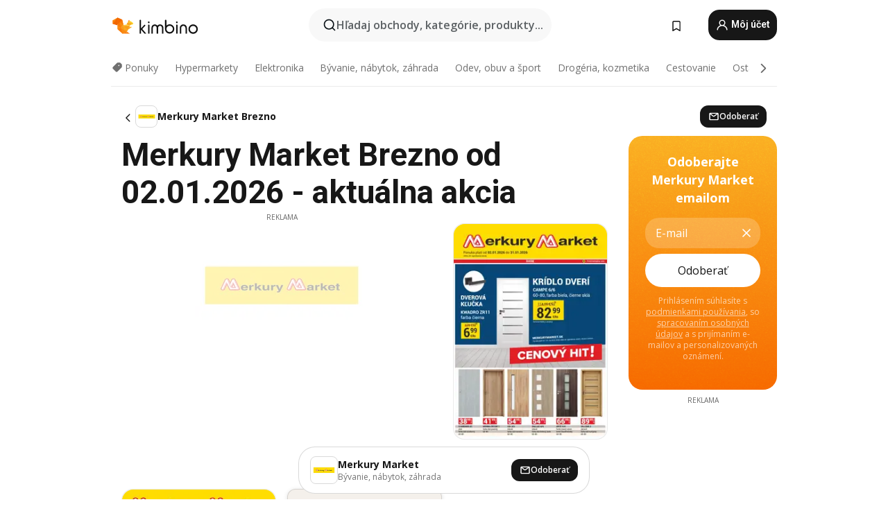

--- FILE ---
content_type: text/html;charset=utf-8
request_url: https://www.kimbino.sk/mesto/brezno/merkury-market/
body_size: 119516
content:
<!DOCTYPE html><html  lang="sk-SK"><head><meta charset="utf-8">
<meta name="viewport" content="width=device-width, initial-scale=1.0, maximum-scale=5.0, minimum-scale=1.0">
<title>Merkury Market Brezno od 02.01.2026 - Aktuálna akcia</title>
<link rel="preconnect" href="https://fonts.googleapis.com">
<link rel="preconnect" href="https://fonts.gstatic.com" crossorigin>
<link rel="stylesheet" href="https://fonts.googleapis.com/css2?family=Open+Sans:wght@400;600;700&family=Roboto:wght@400;600;700&display=swap">
<style>.iziToast-capsule{backface-visibility:hidden;font-size:0;height:0;transform:translateZ(0);transition:transform .5s cubic-bezier(.25,.8,.25,1),height .5s cubic-bezier(.25,.8,.25,1);width:100%}.iziToast-capsule,.iziToast-capsule *{box-sizing:border-box}.iziToast-overlay{bottom:-100px;display:block;left:0;position:fixed;right:0;top:-100px;z-index:997}.iziToast{background:#ededede6;border-color:#ededede6;clear:both;cursor:default;display:inline-block;font-family:Lato,Tahoma,Arial;font-size:14px;padding:8px 45px 9px 0;pointer-events:all;position:relative;transform:translate(0);width:100%;-webkit-touch-callout:none;min-height:54px;-webkit-user-select:none;-moz-user-select:none;user-select:none}.iziToast>.iziToast-progressbar{background:#fff3;bottom:0;left:0;position:absolute;width:100%;z-index:1}.iziToast>.iziToast-progressbar>div{background:#0000004d;border-radius:0 0 3px 3px;height:2px;width:100%}.iziToast.iziToast-balloon:before{border-left:15px solid transparent;border-radius:0;border-right:0 solid transparent;border-top:10px solid #000;border-top-color:inherit;content:"";height:0;left:auto;position:absolute;right:8px;top:100%;width:0}.iziToast.iziToast-balloon .iziToast-progressbar{bottom:auto;top:0}.iziToast.iziToast-balloon>div{border-radius:0 0 0 3px}.iziToast>.iziToast-cover{background-color:#0000001a;background-position:50% 50%;background-repeat:no-repeat;background-size:100%;bottom:0;height:100%;left:0;margin:0;position:absolute;top:0}.iziToast>.iziToast-close{background:url([data-uri]) no-repeat 50% 50%;background-size:8px;border:0;cursor:pointer;height:100%;opacity:.6;outline:0;padding:0;position:absolute;right:0;top:0;width:42px}.iziToast>.iziToast-close:hover{opacity:1}.iziToast>.iziToast-body{height:auto;margin:0 0 0 15px;min-height:36px;padding:0 0 0 10px;position:relative;text-align:left}.iziToast>.iziToast-body:after{clear:both;content:"";display:table}.iziToast>.iziToast-body .iziToast-texts{display:inline-block;float:left;margin:10px 0 0;padding-right:2px}.iziToast>.iziToast-body .iziToast-inputs{float:left;margin:3px -2px;min-height:19px}.iziToast>.iziToast-body .iziToast-inputs>input:not([type=checkbox]):not([type=radio]),.iziToast>.iziToast-body .iziToast-inputs>select{background:#0000001a;border:0;border-radius:2px;box-shadow:0 0 0 1px #0003;color:#000;display:inline-block;font-size:13px;letter-spacing:.02em;margin:2px;min-height:26px;padding:4px 7px;position:relative}.iziToast>.iziToast-body .iziToast-inputs>input:not([type=checkbox]):not([type=radio]):focus,.iziToast>.iziToast-body .iziToast-inputs>select:focus{box-shadow:0 0 0 1px #0009}.iziToast>.iziToast-body .iziToast-buttons{float:left;margin:4px -2px;min-height:17px}.iziToast>.iziToast-body .iziToast-buttons>a,.iziToast>.iziToast-body .iziToast-buttons>button,.iziToast>.iziToast-body .iziToast-buttons>input:not([type=checkbox]):not([type=radio]){background:#0000001a;border:0;border-radius:2px;color:#000;cursor:pointer;display:inline-block;font-size:12px;letter-spacing:.02em;margin:2px;padding:5px 10px;position:relative}.iziToast>.iziToast-body .iziToast-buttons>a:hover,.iziToast>.iziToast-body .iziToast-buttons>button:hover,.iziToast>.iziToast-body .iziToast-buttons>input:not([type=checkbox]):not([type=radio]):hover{background:#0003}.iziToast>.iziToast-body .iziToast-buttons>a:focus,.iziToast>.iziToast-body .iziToast-buttons>button:focus,.iziToast>.iziToast-body .iziToast-buttons>input:not([type=checkbox]):not([type=radio]):focus{box-shadow:0 0 0 1px #0009}.iziToast>.iziToast-body .iziToast-buttons>a:active,.iziToast>.iziToast-body .iziToast-buttons>button:active,.iziToast>.iziToast-body .iziToast-buttons>input:not([type=checkbox]):not([type=radio]):active{top:1px}.iziToast>.iziToast-body .iziToast-icon{color:#000;display:table;font-size:23px;height:24px;left:0;line-height:24px;margin-top:-12px;position:absolute;top:50%;width:24px}.iziToast>.iziToast-body .iziToast-icon.ico-info{background:url([data-uri]) no-repeat 50% 50%;background-size:85%}.iziToast>.iziToast-body .iziToast-icon.ico-warning{background:url([data-uri]) no-repeat 50% 50%;background-size:85%}.iziToast>.iziToast-body .iziToast-icon.ico-error{background:url([data-uri]) no-repeat 50% 50%;background-size:80%}.iziToast>.iziToast-body .iziToast-icon.ico-success{background:url([data-uri]) no-repeat 50% 50%;background-size:85%}.iziToast>.iziToast-body .iziToast-icon.ico-question{background:url([data-uri]) no-repeat 50% 50%;background-size:85%}.iziToast>.iziToast-body .iziToast-message,.iziToast>.iziToast-body .iziToast-title{float:left;font-size:14px;line-height:16px;padding:0;text-align:left;white-space:normal}.iziToast>.iziToast-body .iziToast-title{color:#000;margin:0}.iziToast>.iziToast-body .iziToast-message{color:#0009;margin:0 0 10px}.iziToast.iziToast-animateInside .iziToast-buttons-child,.iziToast.iziToast-animateInside .iziToast-icon,.iziToast.iziToast-animateInside .iziToast-inputs-child,.iziToast.iziToast-animateInside .iziToast-message,.iziToast.iziToast-animateInside .iziToast-title{opacity:0}.iziToast-target{margin:0 auto;position:relative;width:100%}.iziToast-target .iziToast-capsule{overflow:hidden}.iziToast-target .iziToast-capsule:after{clear:both;content:" ";display:block;font-size:0;height:0;visibility:hidden}.iziToast-target .iziToast-capsule .iziToast{float:left;width:100%}.iziToast-wrapper{display:flex;flex-direction:column;pointer-events:none;position:fixed;width:100%;z-index:99999}.iziToast-wrapper .iziToast.iziToast-balloon:before{border-left:15px solid transparent;border-right:0 solid transparent;border-top:10px solid #000;border-top-color:inherit;left:auto;right:8px}.iziToast-wrapper-bottomLeft{bottom:0;left:0;text-align:left}.iziToast-wrapper-bottomLeft .iziToast.iziToast-balloon:before,.iziToast-wrapper-topLeft .iziToast.iziToast-balloon:before{border-left:0 solid transparent;border-right:15px solid transparent;left:8px;right:auto}.iziToast-wrapper-bottomRight{bottom:0;right:0;text-align:right}.iziToast-wrapper-topLeft{left:0;text-align:left;top:0}.iziToast-wrapper-topRight{right:0;text-align:right;top:0}.iziToast-wrapper-topCenter{left:0;right:0;text-align:center;top:0}.iziToast-wrapper-bottomCenter,.iziToast-wrapper-center{bottom:0;left:0;right:0;text-align:center}.iziToast-wrapper-center{align-items:center;flex-flow:column;justify-content:center;top:0}.iziToast-rtl{direction:rtl;font-family:Tahoma,Lato,Arial;padding:8px 0 9px 45px}.iziToast-rtl .iziToast-cover{left:auto;right:0}.iziToast-rtl .iziToast-close{left:0;right:auto}.iziToast-rtl .iziToast-body{margin:0 16px 0 0;padding:0 10px 0 0;text-align:right}.iziToast-rtl .iziToast-body .iziToast-buttons,.iziToast-rtl .iziToast-body .iziToast-inputs,.iziToast-rtl .iziToast-body .iziToast-message,.iziToast-rtl .iziToast-body .iziToast-texts,.iziToast-rtl .iziToast-body .iziToast-title{float:right;text-align:right}.iziToast-rtl .iziToast-body .iziToast-icon{left:auto;right:0}@media only screen and (min-width:568px){.iziToast-wrapper{padding:10px 15px}.iziToast{border-radius:3px;margin:5px 0;width:auto}.iziToast:after{border-radius:3px;box-shadow:inset 0 -10px 20px -10px #0003,inset 0 0 5px #0000001a,0 8px 8px -5px #00000040;content:"";height:100%;left:0;position:absolute;top:0;width:100%;z-index:-1}.iziToast:not(.iziToast-rtl) .iziToast-cover{border-radius:3px 0 0 3px}.iziToast.iziToast-rtl .iziToast-cover{border-radius:0 3px 3px 0}.iziToast.iziToast-color-dark:after{box-shadow:inset 0 -10px 20px -10px #ffffff4d,0 10px 10px -5px #00000040}.iziToast.iziToast-balloon .iziToast-progressbar{background:0 0}.iziToast.iziToast-balloon:after{box-shadow:0 10px 10px -5px #00000040,inset 0 10px 20px -5px #00000040}.iziToast-target .iziToast:after{box-shadow:inset 0 -10px 20px -10px #0003,inset 0 0 5px #0000001a}}.iziToast.iziToast-theme-dark{background:#565c70;border-color:#565c70}.iziToast.iziToast-theme-dark .iziToast-title{color:#fff}.iziToast.iziToast-theme-dark .iziToast-message{color:#ffffffb3;font-weight:300}.iziToast.iziToast-theme-dark .iziToast-close{background:url([data-uri]) no-repeat 50% 50%;background-size:8px}.iziToast.iziToast-theme-dark .iziToast-icon{color:#fff}.iziToast.iziToast-theme-dark .iziToast-icon.ico-info{background:url([data-uri]) no-repeat 50% 50%;background-size:85%}.iziToast.iziToast-theme-dark .iziToast-icon.ico-warning{background:url([data-uri]) no-repeat 50% 50%;background-size:85%}.iziToast.iziToast-theme-dark .iziToast-icon.ico-error{background:url([data-uri]) no-repeat 50% 50%;background-size:80%}.iziToast.iziToast-theme-dark .iziToast-icon.ico-success{background:url([data-uri]) no-repeat 50% 50%;background-size:85%}.iziToast.iziToast-theme-dark .iziToast-icon.ico-question{background:url([data-uri]) no-repeat 50% 50%;background-size:85%}.iziToast.iziToast-theme-dark .iziToast-buttons>a,.iziToast.iziToast-theme-dark .iziToast-buttons>button,.iziToast.iziToast-theme-dark .iziToast-buttons>input{background:#ffffff1a;color:#fff}.iziToast.iziToast-theme-dark .iziToast-buttons>a:hover,.iziToast.iziToast-theme-dark .iziToast-buttons>button:hover,.iziToast.iziToast-theme-dark .iziToast-buttons>input:hover{background:#fff3}.iziToast.iziToast-theme-dark .iziToast-buttons>a:focus,.iziToast.iziToast-theme-dark .iziToast-buttons>button:focus,.iziToast.iziToast-theme-dark .iziToast-buttons>input:focus{box-shadow:0 0 0 1px #fff9}.iziToast.iziToast-color-red{background:#ffafb4e6;border-color:#ffafb4e6}.iziToast.iziToast-color-orange{background:#ffcfa5e6;border-color:#ffcfa5e6}.iziToast.iziToast-color-yellow{background:#fff9b2e6;border-color:#fff9b2e6}.iziToast.iziToast-color-blue{background:#9ddeffe6;border-color:#9ddeffe6}.iziToast.iziToast-color-green{background:#a6efb8e6;border-color:#a6efb8e6}.iziToast.iziToast-layout2 .iziToast-body .iziToast-message,.iziToast.iziToast-layout2 .iziToast-body .iziToast-texts{width:100%}.iziToast.iziToast-layout3{border-radius:2px}.iziToast.iziToast-layout3:after{display:none}.iziToast .revealIn,.iziToast.revealIn{animation:iziT-revealIn 1s cubic-bezier(.25,1.6,.25,1) both}.iziToast .slideIn,.iziToast.slideIn{animation:iziT-slideIn 1s cubic-bezier(.16,.81,.32,1) both}.iziToast.bounceInLeft{animation:iziT-bounceInLeft .7s ease-in-out both}.iziToast.bounceInRight{animation:iziT-bounceInRight .85s ease-in-out both}.iziToast.bounceInDown{animation:iziT-bounceInDown .7s ease-in-out both}.iziToast.bounceInUp{animation:iziT-bounceInUp .7s ease-in-out both}.iziToast .fadeIn,.iziToast.fadeIn{animation:iziT-fadeIn .5s ease both}.iziToast.fadeInUp{animation:iziT-fadeInUp .7s ease both}.iziToast.fadeInDown{animation:iziT-fadeInDown .7s ease both}.iziToast.fadeInLeft{animation:iziT-fadeInLeft .85s cubic-bezier(.25,.8,.25,1) both}.iziToast.fadeInRight{animation:iziT-fadeInRight .85s cubic-bezier(.25,.8,.25,1) both}.iziToast.flipInX{animation:iziT-flipInX .85s cubic-bezier(.35,0,.25,1) both}.iziToast.fadeOut{animation:iziT-fadeOut .7s ease both}.iziToast.fadeOutDown{animation:iziT-fadeOutDown .7s cubic-bezier(.4,.45,.15,.91) both}.iziToast.fadeOutUp{animation:iziT-fadeOutUp .7s cubic-bezier(.4,.45,.15,.91) both}.iziToast.fadeOutLeft{animation:iziT-fadeOutLeft .5s ease both}.iziToast.fadeOutRight{animation:iziT-fadeOutRight .5s ease both}.iziToast.flipOutX{animation:iziT-flipOutX .7s cubic-bezier(.4,.45,.15,.91) both;backface-visibility:visible!important}.iziToast-overlay.fadeIn{animation:iziT-fadeIn .5s ease both}.iziToast-overlay.fadeOut{animation:iziT-fadeOut .7s ease both}@keyframes iziT-revealIn{0%{opacity:0;transform:scale3d(.3,.3,1)}to{opacity:1}}@keyframes iziT-slideIn{0%{opacity:0;transform:translate(50px)}to{opacity:1;transform:translate(0)}}@keyframes iziT-bounceInLeft{0%{opacity:0;transform:translate(280px)}50%{opacity:1;transform:translate(-20px)}70%{transform:translate(10px)}to{transform:translate(0)}}@keyframes iziT-bounceInRight{0%{opacity:0;transform:translate(-280px)}50%{opacity:1;transform:translate(20px)}70%{transform:translate(-10px)}to{transform:translate(0)}}@keyframes iziT-bounceInDown{0%{opacity:0;transform:translateY(-200px)}50%{opacity:1;transform:translateY(10px)}70%{transform:translateY(-5px)}to{transform:translateY(0)}}@keyframes iziT-bounceInUp{0%{opacity:0;transform:translateY(200px)}50%{opacity:1;transform:translateY(-10px)}70%{transform:translateY(5px)}to{transform:translateY(0)}}@keyframes iziT-fadeIn{0%{opacity:0}to{opacity:1}}@keyframes iziT-fadeInUp{0%{opacity:0;transform:translate3d(0,100%,0)}to{opacity:1;transform:none}}@keyframes iziT-fadeInDown{0%{opacity:0;transform:translate3d(0,-100%,0)}to{opacity:1;transform:none}}@keyframes iziT-fadeInLeft{0%{opacity:0;transform:translate3d(300px,0,0)}to{opacity:1;transform:none}}@keyframes iziT-fadeInRight{0%{opacity:0;transform:translate3d(-300px,0,0)}to{opacity:1;transform:none}}@keyframes iziT-flipInX{0%{opacity:0;transform:perspective(400px) rotateX(90deg)}40%{transform:perspective(400px) rotateX(-20deg)}60%{opacity:1;transform:perspective(400px) rotateX(10deg)}80%{transform:perspective(400px) rotateX(-5deg)}to{transform:perspective(400px)}}@keyframes iziT-fadeOut{0%{opacity:1}to{opacity:0}}@keyframes iziT-fadeOutDown{0%{opacity:1}to{opacity:0;transform:translate3d(0,100%,0)}}@keyframes iziT-fadeOutUp{0%{opacity:1}to{opacity:0;transform:translate3d(0,-100%,0)}}@keyframes iziT-fadeOutLeft{0%{opacity:1}to{opacity:0;transform:translate3d(-200px,0,0)}}@keyframes iziT-fadeOutRight{0%{opacity:1}to{opacity:0;transform:translate3d(200px,0,0)}}@keyframes iziT-flipOutX{0%{transform:perspective(400px)}30%{opacity:1;transform:perspective(400px) rotateX(-20deg)}to{opacity:0;transform:perspective(400px) rotateX(90deg)}}</style>
<style>.iziToast-wrapper .iziToast-capsule .iziToast{font-family:inherit!important;max-width:90%;padding:0 36px 0 0}.iziToast-wrapper .iziToast-capsule .iziToast.iziToast-theme-let-dark{border-radius:29px;font-weight:590;min-height:unset}.iziToast-wrapper .iziToast-capsule .iziToast.iziToast-theme-let-dark:after{box-shadow:none}.iziToast-wrapper .iziToast-capsule .iziToast.iziToast-theme-let-dark:not([class^=iziToast-layout])>.iziToast-body .iziToast-icon{transform:scale(.6666666667)!important}.iziToast-wrapper .iziToast-capsule .iziToast.iziToast-theme-let-dark:not([class^=iziToast-layout])>.iziToast-body .iziToast-buttons>:not([class^=custom-]){background:#ffffff0a;border:.5px solid hsla(0,0%,100%,.08);border-radius:12px;color:#fff;margin:2px 4px}.iziToast-wrapper .iziToast-capsule .iziToast.iziToast-theme-let-dark:not([class^=iziToast-layout])>.iziToast-body .iziToast-buttons>:not([class^=custom-]):active,.iziToast-wrapper .iziToast-capsule .iziToast.iziToast-theme-let-dark:not([class^=iziToast-layout])>.iziToast-body .iziToast-buttons>:not([class^=custom-]):focus{outline:1px solid #fff}.iziToast-wrapper .iziToast-capsule .iziToast.iziToast-theme-let-dark.iziToast-layout2>.iziToast-body:has(.iziToast-icon){padding-left:55px!important}.iziToast-wrapper .iziToast-capsule .iziToast.iziToast-theme-let-dark.iziToast-layout2>.iziToast-body .iziToast-icon{background-color:currentColor;border-radius:999px;color:#ffffff0a;left:8px;outline:12px solid currentColor;transform:unset!important}.iziToast-wrapper .iziToast-capsule .iziToast.iziToast-theme-let-dark.iziToast-layout2>.iziToast-body .iziToast-buttons>*{height:44px;padding:12px 20px}.iziToast-wrapper .iziToast-capsule .iziToast.iziToast-theme-let-dark>.iziToast-body{margin-left:16px;min-height:unset}.iziToast-wrapper .iziToast-capsule .iziToast.iziToast-theme-let-dark>.iziToast-body .iziToast-texts{margin-top:12px}.iziToast-wrapper .iziToast-capsule .iziToast.iziToast-theme-let-dark>.iziToast-body .iziToast-message{margin-bottom:12px!important}.iziToast-wrapper .iziToast-capsule .iziToast.iziToast-theme-let-dark>.iziToast-body .iziToast-buttons{float:right}.iziToast-wrapper .iziToast-capsule .iziToast.iziToast-theme-let-dark>.iziToast-body .iziToast-buttons>*{font-weight:600}.iziToast-wrapper .iziToast-capsule .iziToast.iziToast-theme-let-dark>.iziToast-body .iziToast-buttons>.custom-underline{background:none;border:none;box-shadow:none;color:#fff;outline:none;text-decoration:underline}.iziToast-wrapper .iziToast-capsule .iziToast.iziToast-theme-let-dark>.iziToast-body .iziToast-buttons>.custom-outline{background:none;border:.5px solid hsla(0,0%,100%,.08);border-radius:16px;color:#fff}.iziToast-wrapper .iziToast-capsule .iziToast.iziToast-theme-let-dark>.iziToast-body .iziToast-buttons>.custom-white{background:#fff;border-radius:16px;color:#2c2c2c}.iziToast-wrapper .iziToast-capsule .iziToast.iziToast-theme-let-dark>.iziToast-close{background:url(/images/toaster/icons/close.svg) no-repeat 50%;right:16px;width:16px}.iziToast-wrapper .iziToast-capsule .iziToast.iziToast-theme-let-dark>.iziToast-progressbar{left:50%;transform:translate(-50%);width:calc(100% - 40px)}body .iziToast-wrapper-bottomCenter{bottom:16px}body:has(.shop-subscription-banner-bottom) .iziToast-wrapper-bottomCenter{bottom:75px}</style>
<style>.svg-sprite[data-v-2d20a859]{fill:currentColor}</style>
<style>.rating[data-v-cc504407]{flex-wrap:nowrap;gap:5px}.rating .stars[data-v-cc504407]{background-image:url(/images/icons/star.svg);height:14px}.rating .reviews[data-v-cc504407]{color:#0a1217;display:-webkit-box;font-size:10px;font-weight:400;line-height:1.4;opacity:.66;-webkit-box-orient:vertical;-webkit-line-clamp:1;line-clamp:1;overflow:hidden;text-overflow:ellipsis}</style>
<style>.mobile-app-banner[data-v-669a73c1]{background-color:#fff;border-bottom:.5px solid #f2f2f7;height:58px;overflow:hidden;position:relative;z-index:20}@media (min-width:992px){.mobile-app-banner[data-v-669a73c1]{display:none}}.mobile-app-banner .content[data-v-669a73c1]{gap:8px;overflow:hidden;padding:2px 8px 2px 14px}.mobile-app-banner .content>.cta[data-v-669a73c1]{gap:10px;min-width:0;overflow:hidden}.mobile-app-banner .content>.cta .text[data-v-669a73c1]{overflow:hidden}.mobile-app-banner .content>.cta .text p[data-v-669a73c1]{color:#000;margin:0;overflow:hidden;text-overflow:ellipsis;white-space:nowrap}.mobile-app-banner .content>.cta .text p[data-v-669a73c1]:first-of-type{font-size:14px;font-weight:500;letter-spacing:-.4px}.mobile-app-banner .content>.cta .text p[data-v-669a73c1]:nth-of-type(2){font-size:12px;font-weight:400;letter-spacing:-.6px;opacity:.6}.mobile-app-banner .content .app-icon[data-v-669a73c1]{aspect-ratio:1;border:.5px solid #e5e5ea;border-radius:12px;min-width:50px}.mobile-app-banner .content .store-link[data-v-669a73c1]{background-color:#0074e5;border-radius:999px;color:#fff;font-size:14px;font-weight:600;height:30px;padding:0 17px;transition:filter .25s ease-in}.mobile-app-banner .content .store-link[data-v-669a73c1]:hover{filter:brightness(.9)}.mobile-app-banner .content .close-icon[data-v-669a73c1]{transition:transform .5s ease-in}.mobile-app-banner .content .close-icon[data-v-669a73c1]:hover{transform:scale(1.2)}.mobile-app-banner .content .close-icon[data-v-669a73c1],.mobile-app-banner .content .store-link[data-v-669a73c1]{cursor:pointer}</style>
<style>.search-button[data-v-c2f4e54d]{align-items:center;-webkit-appearance:none;-moz-appearance:none;appearance:none;background:#f8f8f8;border:none;border-radius:999px;color:#0a1217a8;display:flex;font-size:14px;font-weight:600;gap:8px;justify-content:space-between;max-height:36px;min-width:0;padding:8px 24px 8px 12px;position:relative;-webkit-user-select:none;-moz-user-select:none;user-select:none}@media (min-width:590px){.search-button[data-v-c2f4e54d]{font-size:16px;max-height:48px;min-width:300px;padding:12px 12px 12px 20px}}.search-button[data-v-c2f4e54d] svg{flex:1 0 20px;fill:#0a1217;max-width:20px}.search-button .try-to-search[data-v-c2f4e54d]{flex:1;overflow:hidden;text-align:left;text-overflow:ellipsis;white-space:nowrap}</style>
<style>input[data-v-6631adb9]{-webkit-appearance:none;-moz-appearance:none;appearance:none;background:none;border:none;color:#666;font-size:16px;font-weight:600;height:44px;outline:none;padding:0;width:100%}input[data-v-6631adb9]::-moz-placeholder{color:#0a1217a8}input[data-v-6631adb9]::placeholder{color:#0a1217a8}</style>
<style>.nuxt-icon{height:1em;margin-bottom:.125em;vertical-align:middle;width:1em}.nuxt-icon--fill,.nuxt-icon--fill *{fill:currentColor}</style>
<style>.loader-wrapper[data-v-d1e05baa]{align-items:center;display:flex;font-size:16px;font-weight:600;gap:6px;width:100%}.loader-wrapper .loader[data-v-d1e05baa]{animation:spin-d1e05baa 1.2s linear infinite;border:4px solid #f8f8f8;border-radius:50%;border-top-color:#5dbd20;height:24px;text-align:center;width:24px}@keyframes spin-d1e05baa{0%{transform:rotate(0)}to{transform:rotate(1turn)}}.city-picker-input[data-v-d1e05baa]{align-items:center;background:#f8f8f8;border-radius:999px;color:#0a1217a8;cursor:pointer;display:flex;font-size:14px;font-weight:600;gap:8px;max-height:36px;padding:8px 12px;position:relative;-webkit-user-select:none;-moz-user-select:none;user-select:none}.city-picker-input[data-v-d1e05baa]:has(.action-btn){padding-right:8px}@media (min-width:590px){.city-picker-input[data-v-d1e05baa]:has(.action-btn){padding-right:12px}}@media (min-width:590px){.city-picker-input[data-v-d1e05baa]{font-size:16px;max-height:48px;padding:12px 20px}}.city-picker-input .dummy-city[data-v-d1e05baa]{max-width:20vw;min-width:35px;overflow:hidden;text-overflow:ellipsis;white-space:nowrap}.city-picker-input .arrow[data-v-d1e05baa]{color:#0a1217;font-size:20px}.action-btn[data-v-d1e05baa]{align-items:center;-webkit-appearance:none;-moz-appearance:none;appearance:none;background:#0a1217;border:none;border-radius:12px;color:#fff;cursor:pointer;display:flex;font-size:12px;height:28px;margin-left:4px;padding:0 8px}@media (min-width:590px){.action-btn[data-v-d1e05baa]{height:32px}}.clear-btn[data-v-d1e05baa]{-webkit-appearance:none;-moz-appearance:none;appearance:none;background:none;border:none;color:#666;padding:0}</style>
<style>.notification-bell-holder[data-v-25c254b0]{height:24px;margin-left:1rem;position:relative;top:1px;width:24px}.notification-bell-holder .notification-bell[data-v-25c254b0]{--animationDuration:var(--6f9ae1d4);--width:0;--clipPath:0;clip-path:inset(var(--clipPath));cursor:pointer;flex-shrink:0;position:relative;text-align:center;transition:all var(--animationDuration);width:var(--width)}.notification-bell-holder .notification-bell.shown[data-v-25c254b0]{--clipPath:-10px;--width:24px}.notification-bell-holder .notification-bell.shown .notifications[data-v-25c254b0]{--countScale:1}.notification-bell-holder .notification-bell .icon[data-v-25c254b0]{height:21px;transform-origin:top center;transition:transform 1.5s;width:18px;will-change:transform}.notification-bell-holder .notification-bell .icon[data-v-25c254b0] path{fill:var(--357562ee)}.notification-bell-holder .notification-bell .icon.ringing[data-v-25c254b0]{animation:ring-25c254b0 var(--animationDuration) ease-in-out var(--0310a2f4)}.notification-bell-holder .notification-bell .notifications[data-v-25c254b0]{--countScale:0;align-items:center;background-color:#ff3b30;border:1.5px solid;border-radius:50%;color:#fff;display:flex;height:16px;justify-content:center;position:absolute;right:-3px;top:-3px;transform:scale(var(--countScale));transition:transform var(--animationDuration);width:16px;will-change:transform}.notification-bell-holder .notification-bell .notifications .count[data-v-25c254b0]{font-family:Roboto,sans-serif;font-size:10px;font-weight:700;position:relative;top:.5px}@keyframes ring-25c254b0{0%{transform:rotate(0)}25%{transform:rotate(15deg)}50%{transform:rotate(0)}75%{transform:rotate(-15deg)}to{transform:rotate(0)}}</style>
<style>.nav-bookmarks[data-v-8ef6e452]{min-width:36px;padding:6px}@media (min-width:992px){.nav-bookmarks[data-v-8ef6e452]{padding:12px}}.nav-bookmarks[data-v-8ef6e452]:after{background-color:red;border-radius:50%;content:"";display:inline-block;height:8px;opacity:0;position:absolute;right:6px;top:5px;transition:opacity .25s linear;width:8px}@media (min-width:992px){.nav-bookmarks[data-v-8ef6e452]:after{right:7px;top:8px}}.nav-bookmarks.has-entries[data-v-8ef6e452]:after{animation:showDot-8ef6e452 1s 1s forwards}.nav-bookmarks.pulsate[data-v-8ef6e452]:after{animation:pulsate-8ef6e452 2s 1s;opacity:1}.nav-bookmarks svg[data-v-8ef6e452]{color:#111;font-size:20px}@keyframes showDot-8ef6e452{0%{opacity:0}to{opacity:1}}@keyframes pulsate-8ef6e452{0%{transform:scale(1)}25%{transform:scale(1.35)}50%{transform:scale(1)}75%{transform:scale(1.35)}to{opacity:1}}</style>
<style>.dropdowns .dropdown-mobile-holder[data-v-c7af85b0]{background:#fff;display:block;height:100vh;padding-top:8px;position:fixed;right:0;text-align:left;top:0;transform-origin:right;width:100vw;z-index:50}@media (min-width:590px){.dropdowns .dropdown-mobile-holder[data-v-c7af85b0]{width:300px}}.dropdowns .dropdown-holder[data-v-c7af85b0]{left:0;margin-top:0;position:absolute;transform:translateZ(0);z-index:100}.dropdowns .dropdown-holder.slide-enter-active[data-v-c7af85b0],.dropdowns .dropdown-holder.slide-leave-active[data-v-c7af85b0]{transition:opacity .3s,margin-top .3s}.dropdowns .dropdown-holder.slide-enter-from[data-v-c7af85b0],.dropdowns .dropdown-holder.slide-leave-to[data-v-c7af85b0]{left:0;margin-top:15px;opacity:0}.dropdowns .dropdown-holder .dropdown-tip[data-v-c7af85b0]{background:#fff;bottom:0;clip-path:polygon(50% 0,0 100%,100% 100%);height:15px;left:0;position:absolute;transform:translateY(100%);width:20px}.dropdowns .dropdown-holder .dropdown-content[data-v-c7af85b0]{background:#fff;border-radius:5px;bottom:-14px;box-shadow:0 3px 10px #0000001a;display:block;left:0;position:absolute;transform:translateY(100%)}</style>
<style>.header-account-dropdown[data-v-23608a5b]{margin:0 .5rem 0 1rem}@media (min-width:992px){.header-account-dropdown[data-v-23608a5b]{margin-left:1.5rem}.header-account-dropdown__account[data-v-23608a5b]{align-items:center;background-color:#f5f5f57a;border:.5px solid #f2f2f7;border-radius:12px;color:#fff;cursor:pointer;display:flex;height:36px;justify-content:center;line-height:45px;text-align:center;transition:all .25s;width:36px}.header-account-dropdown__account[data-v-23608a5b]:hover{box-shadow:0 2px 8px #0000000a;filter:brightness(.95)}}.header-account-dropdown__account .user[data-v-23608a5b]{font-size:20px;margin-bottom:0;position:relative}@media (min-width:992px){.header-account-dropdown__account .user[data-v-23608a5b]{top:-1px}}.header-account-dropdown__account .user[data-v-23608a5b] path{fill:#0a1217}.header-account-dropdown__dropdown[data-v-23608a5b]{color:#666;font-family:Roboto,sans-serif;font-size:14px;font-weight:400;padding:1rem 0;width:100%}@media (min-width:590px){.header-account-dropdown__dropdown[data-v-23608a5b]{width:250px}}.header-account-dropdown__dropdown>div[data-v-23608a5b]{background-color:#fff}.header-account-dropdown__dropdown>div[data-v-23608a5b]:hover{color:#0a1217;filter:brightness(.95)}.header-account-dropdown__dropdown .number[data-v-23608a5b]{background-color:#171717;border-radius:50%;color:#fff;font-size:10px;height:18px;line-height:18px;text-align:center;width:18px}.header-account-dropdown__dropdown a[data-v-23608a5b],.header-account-dropdown__dropdown button[data-v-23608a5b]{color:currentColor;display:inline-block;padding:8px 15px 8px 25px;width:100%}.header-account-dropdown__dropdown a.orange[data-v-23608a5b],.header-account-dropdown__dropdown button.orange[data-v-23608a5b]{border:none;color:#f96a01;font-weight:700;overflow:hidden;text-overflow:ellipsis}.header-account-dropdown__dropdown a.orange span[data-v-23608a5b],.header-account-dropdown__dropdown button.orange span[data-v-23608a5b]{color:currentColor;font-size:12px;font-weight:400}.header-account-dropdown__dropdown .logout-btn[data-v-23608a5b]{-webkit-appearance:none;-moz-appearance:none;appearance:none;background:#fff;border:none;color:#0a1217;font-weight:600;overflow:hidden;text-align:left;text-overflow:ellipsis}</style>
<style>.button[data-v-ff603878]{background:#5dbd20;border:2px solid #5dbd20;border-radius:12px;box-sizing:border-box;-moz-box-sizing:border-box;color:#fff;cursor:pointer;display:inline-block;font-weight:700;height:-moz-max-content;height:max-content;line-height:1.2em;min-height:44px;padding:.5em 5em;transition:all .2s}.button[data-v-ff603878]:focus,.button[data-v-ff603878]:hover{color:#fff;outline:transparent}.button[data-v-ff603878]:hover{background:#70b653;border-color:#70b653}.button.white[data-v-ff603878]{border:2px solid #fff}.button.white[data-v-ff603878]:hover{background:#818181;border-color:#fff}.button.primary[data-v-ff603878]{background:#171717;border-color:#171717}.button.primary[data-v-ff603878]:hover{background:#313131;border-color:#313131}.button .arrow[data-v-ff603878]{margin:0 -.75rem 4px 1rem;transform:rotate(90deg)}.button.red[data-v-ff603878]{background:red;border-color:red}.button.red[data-v-ff603878]:hover{background:#f33;border-color:#f33}.button.orange[data-v-ff603878]{background:#f96a01;border-color:#f96a01}.button.orange[data-v-ff603878]:hover{background:#fe872f;border-color:#fe872f}.button.orange.outline[data-v-ff603878]{background:#fff;color:#f96a01}.button.orange.outline[data-v-ff603878]:hover{background:#f96a01;border-color:#f96a01;color:#fff}.button.green.outline[data-v-ff603878]{background:#fff;color:#5dbd20}.button.green.outline[data-v-ff603878]:hover{background:#5dbd20;color:#fff}.button.grey[data-v-ff603878]{background:#9d9d9d;border-color:#9d9d9d}.button.grey[data-v-ff603878]:hover{background:#b1b1b1;border-color:#b1b1b1}.button.grey.outline[data-v-ff603878]{background:transparent;border:2px solid #9d9d9d;color:#9d9d9d}.button.grey.outline[data-v-ff603878]:hover{background:#9d9d9d;color:#fff}.button.light-grey[data-v-ff603878]{background:#f5f5f5;border-color:#f5f5f5;color:#0a1217}.button.light-grey[data-v-ff603878]:hover{background:#e1e1e1;border-color:#e1e1e1}.button.light-grey.outline[data-v-ff603878]{background:transparent;border:2px solid #f5f5f5;color:#0a1217}.button.light-grey.outline[data-v-ff603878]:hover{background:#f5f5f5;color:#0a1217}.button.blue[data-v-ff603878]{background:#3b5998;border-color:#3b5998;color:#fff}.button.blue[data-v-ff603878]:hover{background:#344e86;border-color:#344e86}.button.google-login[data-v-ff603878]{background:#fff;border-color:#9d9d9d;color:#9d9d9d}.button.google-login[data-v-ff603878]:hover{background:#9d9d9d;color:#fff}.button.google-login:hover img[data-v-ff603878]{filter:brightness(0) invert(1)}.button.mustard[data-v-ff603878]{background:#f3a116;border-color:#f3a116}.button.mustard[data-v-ff603878]:hover{background:#f5b547;border-color:#f5b547}.button.slim[data-v-ff603878]{padding:.5em 2em}.button.no-wrap[data-v-ff603878]{white-space:nowrap}.button.block[data-v-ff603878]{display:block;padding-left:.5em;padding-right:.5em;text-align:center;width:100%}.button.text-left[data-v-ff603878],.button.text-right[data-v-ff603878]{text-align:left}.button.icon[data-v-ff603878]{align-items:center;border-radius:50%;display:flex;height:40px;justify-content:center;min-height:0;padding:0;width:40px}.button.compact[data-v-ff603878]{height:26px;width:26px}.button.disabled[data-v-ff603878]{opacity:.6}.button.shadow[data-v-ff603878]{box-shadow:0 7px 10px #00000065}</style>
<style>.inputs-desktop[data-v-fc9d1cbf]{gap:12px;width:60%}#header-main-toolbar .toolbar-desktop[data-v-fc9d1cbf]{background:#fff!important;height:72px;position:fixed;width:100vw;z-index:10}#header-main-toolbar .toolbar-desktop__holder[data-v-fc9d1cbf]{align-items:center;display:flex;height:100%;justify-content:space-between}#header-main-toolbar .toolbar-desktop .account-icon[data-v-fc9d1cbf]{height:20px;width:20px}#header-main-toolbar .toolbar-desktop .account-btn[data-v-fc9d1cbf]{-webkit-backdrop-filter:blur(15px);backdrop-filter:blur(15px);border-radius:16px;font-size:14px;font-weight:600;padding:0 8px}#header-main-toolbar .toolbar-desktop__toolbar-icons[data-v-fc9d1cbf]{align-items:center;color:#9d9d9d;display:flex;font-family:Roboto,sans-serif;font-size:14px;font-weight:700}#header-main-toolbar .toolbar-desktop__toolbar-icons div[data-v-fc9d1cbf],#header-main-toolbar .toolbar-desktop__toolbar-icons>button[data-v-fc9d1cbf]{cursor:pointer}#header-main-toolbar .toolbar-mobile[data-v-fc9d1cbf]{background:#fff;box-shadow:0 3px 10px #0000001a;position:fixed;transition:.3s ease-in-out;width:100vw;z-index:10}#header-main-toolbar .toolbar-mobile__holder[data-v-fc9d1cbf]{display:flex;gap:8px;min-height:92px}#header-main-toolbar .toolbar-mobile__top-row[data-v-fc9d1cbf]{align-items:center;display:flex;flex-direction:row;justify-content:space-between;width:100%}#header-main-toolbar .toolbar-mobile__menu[data-v-fc9d1cbf]{cursor:pointer}#header-main-toolbar .toolbar-mobile__menu[data-v-fc9d1cbf] path{fill:#0a1217}#header-main-toolbar .toolbar-mobile__icons[data-v-fc9d1cbf]{align-items:center;display:flex}#header-main-toolbar .toolbar-mobile__icons svg[data-v-fc9d1cbf]{font-size:20px}#header-main-toolbar .toolbar-mobile__icons .user[data-v-fc9d1cbf] path{fill:#0a1217}#header-main-toolbar .toolbar-mobile__icons>div[data-v-fc9d1cbf]{align-items:center;display:flex;justify-content:center;padding:6px;width:40px}#header-main-toolbar .toolbar-mobile__bottom-row[data-v-fc9d1cbf]{background:#fff;font-size:11px}#header-main-toolbar .toolbar-mobile__bottom-row.hidden-branches-height[data-v-fc9d1cbf]{height:0}#header-main-toolbar .toolbar-mobile__bottom-row .on[data-v-fc9d1cbf]{overflow:hidden;text-overflow:ellipsis;white-space:nowrap}#header-main-toolbar .toolbar-mobile__bottom-row .green[data-v-fc9d1cbf]{color:#5dbd20}#header-main-toolbar .toolbar-mobile__bottom-row svg[data-v-fc9d1cbf]{vertical-align:sub}#header-main-toolbar .toolbar-mobile__bottom-row .inputs[data-v-fc9d1cbf]{gap:8px}</style>
<style>.navbar-desktop-submenu[data-v-5556c928]{background:#f5f5f5;border-top:16px solid #fff;color:#fff;cursor:default;display:none;height:auto;padding:1em 0 1.5em;position:absolute;top:100%;width:100%;z-index:9}.navbar-desktop-submenu.show[data-v-5556c928]{display:block}.navbar-desktop-submenu__body[data-v-5556c928]{color:#666;font-size:.75em;font-weight:600;height:100%;-webkit-user-select:none;-moz-user-select:none;user-select:none}.navbar-desktop-submenu__body__shop-list[data-v-5556c928]{flex:1;font-family:Roboto,sans-serif;gap:8px}.navbar-desktop-submenu__body__shop-list a[data-v-5556c928]{color:currentColor}.navbar-desktop-submenu__body__shop-list a[data-v-5556c928]:focus,.navbar-desktop-submenu__body__shop-list a[data-v-5556c928]:hover{color:#0a1217;outline:none;text-decoration:underline}.navbar-desktop-submenu__body__shop-list__heading[data-v-5556c928]{color:#0a1217a8;font-weight:400}.navbar-desktop-submenu__body__shop-list__shop-links__shop-col[data-v-5556c928]{gap:4px}.navbar-desktop-submenu__body__shop-list__category-link[data-v-5556c928]{font-size:1.1667em;font-weight:700;text-decoration:underline}</style>
<style>.navbar-holder[data-v-e2edcd88]{background:#fff;display:none;position:fixed;top:72px;transition:.6s ease-in-out;width:100%;z-index:8}@media (min-width:992px){.navbar-holder[data-v-e2edcd88]{display:block}}.navbar-holder.scrolled-up[data-v-e2edcd88]{top:-300px}.navbar-holder .navbar-desktop[data-v-e2edcd88]{border-bottom:.5px solid rgba(0,0,0,.08);display:none;min-height:52px;white-space:nowrap}@media (min-width:992px){.navbar-holder .navbar-desktop[data-v-e2edcd88]{align-items:center;display:flex;justify-content:center}}.navbar-holder .navbar-desktop__arrow-left[data-v-e2edcd88],.navbar-holder .navbar-desktop__arrow-right[data-v-e2edcd88]{cursor:pointer;height:0;padding:0;transition:width .25s,height .25s,filter .25s,padding .25s;width:0;z-index:5}.navbar-holder .navbar-desktop__arrow-left[data-v-e2edcd88]:hover,.navbar-holder .navbar-desktop__arrow-right[data-v-e2edcd88]:hover{fill:#0a1217}.navbar-holder .navbar-desktop__arrow-left.shown[data-v-e2edcd88],.navbar-holder .navbar-desktop__arrow-right.shown[data-v-e2edcd88]{height:35px;padding:0 10px;width:40px}.navbar-holder .navbar-desktop__arrow-left[data-v-e2edcd88]{background:#fff;transform:rotate(90deg)}.navbar-holder .navbar-desktop__arrow-right[data-v-e2edcd88]{background:#fff;transform:rotate(-90deg)}.navbar-holder .navbar-desktop nav[data-v-e2edcd88]{border:none;display:flex;flex:1;margin:0;overflow-y:hidden;padding:0;position:relative;-ms-overflow-style:none;overflow:-moz-scrollbars-none;scrollbar-width:none}.navbar-holder .navbar-desktop nav[data-v-e2edcd88]::-webkit-scrollbar{display:none}.navbar-holder .navbar-desktop nav .offers-category[data-v-e2edcd88] svg{font-size:18px;margin-right:2px;position:relative;top:-2px}.navbar-holder .navbar-desktop a[data-v-e2edcd88]{border-bottom:0 solid transparent;color:#707070;display:inline-block;font-size:14px;font-weight:400;line-height:52px;margin-right:1.7em;position:relative}.navbar-holder .navbar-desktop a[data-v-e2edcd88]:after{background:transparent;bottom:0;content:"";height:2px;left:0;position:absolute;width:100%}.navbar-holder .navbar-desktop a.router-link-active[data-v-e2edcd88],.navbar-holder .navbar-desktop a.submenu-active[data-v-e2edcd88],.navbar-holder .navbar-desktop a[data-v-e2edcd88]:focus,.navbar-holder .navbar-desktop a[data-v-e2edcd88]:hover{color:#0a1217!important}.navbar-holder .navbar-desktop a.router-link-active[data-v-e2edcd88]:after,.navbar-holder .navbar-desktop a.submenu-active[data-v-e2edcd88]:after,.navbar-holder .navbar-desktop a[data-v-e2edcd88]:focus:after,.navbar-holder .navbar-desktop a[data-v-e2edcd88]:hover:after{background-color:#171717}.navbar-holder .navbar-desktop a.router-link-active[data-v-e2edcd88]{font-weight:600}.navbar-holder .navbar-desktop a[data-v-e2edcd88]:focus{outline:none}.navbar-holder .navbar-desktop a.event[data-v-e2edcd88],.navbar-holder .navbar-desktop a.special-offers[data-v-e2edcd88]{color:#707070;font-size:14px}.navbar-holder .navbar-desktop a.special-offers.router-link-exact-active[data-v-e2edcd88]{color:#f96a01!important}.navbar-holder .navbar-desktop a.special-offers.router-link-exact-active[data-v-e2edcd88]:after{background-color:#f96a01}</style>
<style>.navbar-links[data-v-240bc567]{line-height:3em}.navbar-links.submenu[data-v-240bc567]{padding-top:50px}.navbar-links a[data-v-240bc567],.navbar-links span[data-v-240bc567]{align-items:center;color:#666;cursor:pointer;display:flex;font-size:14px;justify-content:space-between}.navbar-links a svg[data-v-240bc567],.navbar-links span svg[data-v-240bc567]{height:16px;transform:rotate(270deg);width:16px}.navbar-links a.event[data-v-240bc567],.navbar-links span.event[data-v-240bc567]{color:#707070!important}.navbar-links a.special-offers[data-v-240bc567],.navbar-links span.special-offers[data-v-240bc567]{color:#707070;gap:2px;justify-content:flex-start}.navbar-links a.special-offers span[data-v-240bc567],.navbar-links span.special-offers span[data-v-240bc567]{color:inherit}.navbar-links a.special-offers[data-v-240bc567] svg,.navbar-links span.special-offers[data-v-240bc567] svg{transform:none}</style>
<style>.navbar-account .link[data-v-9d90c20f],.navbar-account a[data-v-9d90c20f]{color:#5dbd20;font-size:13px}.navbar-account p[data-v-9d90c20f]{font-size:11px;margin:0}.navbar-account .bigger[data-v-9d90c20f]{color:#666;display:block;font-size:16px;font-weight:700}.navbar-account .bigger svg[data-v-9d90c20f]{vertical-align:baseline}.navbar-account h3[data-v-9d90c20f]{color:#171717;font-size:23px}@media (min-width:590px){.navbar-account h3[data-v-9d90c20f]{cursor:pointer}}.navbar-account hr[data-v-9d90c20f]{border:0;border-top:1px solid #d6d6d6;margin:1em 0}</style>
<style>.navbar-footer[data-v-5b40f3fd]{align-items:flex-start;display:flex;flex-direction:column}.navbar-footer__app-holder[data-v-5b40f3fd]{display:flex;flex-direction:column;justify-content:space-between;margin-top:1em;width:210px}.navbar-footer__app-button[data-v-5b40f3fd]{margin-bottom:12px;max-width:100px!important}.navbar-footer__app-button[data-v-5b40f3fd] img{height:28px}.navbar-footer__socials[data-v-5b40f3fd]{display:flex;gap:15px;justify-content:flex-start;margin-bottom:100px;margin-top:20px;width:120px}.navbar-footer__socials a[data-v-5b40f3fd]{color:#9d9d9d!important;height:24px}.navbar-footer__socials a[data-v-5b40f3fd]:hover{color:#5dbd20!important}</style>
<style>.navbar-mobile[data-v-313f5c4b]{background:#000000b3;display:flex;flex-direction:column;height:100vh;position:fixed;width:100vw;z-index:41}.navbar-mobile.linear[data-v-313f5c4b]{background:linear-gradient(90deg,#000000b3 0,#000000b3 calc(100vw - 250px),#fff calc(100vw - 250px),#fff)}.navbar-mobile__body[data-v-313f5c4b]{height:100vh;overflow-y:scroll;position:absolute;right:0;width:inherit}.navbar-mobile__body.no-scroll[data-v-313f5c4b]{overflow-y:hidden}.navbar-mobile__shadow[data-v-313f5c4b]{height:100vh;position:fixed;width:calc(100vw - 250px);z-index:50}@media (min-width:590px){.navbar-mobile__shadow[data-v-313f5c4b]{width:calc(100vw - 300px)}}.navbar-mobile__menu-holder[data-v-313f5c4b]{background:#fff;box-sizing:border-box;-moz-box-sizing:border-box;flex-grow:1;min-height:100vh;min-width:250px;overflow-y:scroll;padding:8px 5px 0;position:absolute;right:0;text-align:right;top:0;transform-origin:right;z-index:50}@media (min-width:590px){.navbar-mobile__menu-holder[data-v-313f5c4b]{height:100vh;width:300px}}.navbar-mobile__menu-holder .close-menu[data-v-313f5c4b]{background:#fff;color:#9d9d9d;cursor:pointer;display:block;height:50px;line-height:36px;padding:8px 20px 0 0;position:fixed;right:0;top:0;width:250px;z-index:inherit}@media (min-width:590px){.navbar-mobile__menu-holder .close-menu[data-v-313f5c4b]{width:300px}}.navbar-mobile__menu-holder .close-menu.scrolled[data-v-313f5c4b]{box-shadow:0 3px 10px #0000001a;transition:all .2s}.navbar-mobile__nav-holder[data-v-313f5c4b]{background:#fff;display:flex;flex-flow:column;justify-content:flex-start;margin-top:42px;overflow-y:overlay;text-align:left}@media (min-width:590px){.navbar-mobile__nav-holder[data-v-313f5c4b]{min-height:100%}}.navbar-mobile__nav-holder nav[data-v-313f5c4b]{background:#fff}.navbar-mobile__nav-holder nav h4[data-v-313f5c4b]{font-family:Open Sans,sans-serif;overflow:hidden;text-overflow:ellipsis;white-space:nowrap}.navbar-mobile__nav-holder nav h4 svg[data-v-313f5c4b]{height:16px;margin-bottom:2px;transform:rotate(90deg);width:16px}.navbar-mobile__nav-holder[data-v-313f5c4b] hr,.navbar-mobile__nav-holder hr[data-v-313f5c4b]{border:0;border-top:1px solid #d6d6d6;margin:1em 0}.navbar-mobile__submenu[data-v-313f5c4b]{background:#fff;margin-top:50px;min-height:100vh;padding-left:20px;position:absolute;right:15px;top:0;width:235px}@media (min-width:590px){.navbar-mobile__submenu[data-v-313f5c4b]{width:275px}}.navbar-mobile__submenu-header[data-v-313f5c4b]{background:#fff;position:absolute;transform:translate(0);width:210px}@media (min-width:590px){.navbar-mobile__submenu-header[data-v-313f5c4b]{width:250px}}.navbar-mobile__submenu-header.scrolled[data-v-313f5c4b]{position:fixed}.navbar-mobile__submenu-header.scrolled hr[data-v-313f5c4b]{margin-bottom:.5em}.slide-enter-active[data-v-313f5c4b],.slide-leave-active[data-v-313f5c4b]{transition:all var(--99043bfa) ease-in-out}.slide-enter-from[data-v-313f5c4b],.slide-leave-to[data-v-313f5c4b]{transform:translate(300px)}.menu-hide-enter-active[data-v-313f5c4b],.menu-hide-leave-active[data-v-313f5c4b]{transition:all var(--a7f7f17e) ease-in-out}.menu-hide-enter-from[data-v-313f5c4b],.menu-hide-leave-to[data-v-313f5c4b]{opacity:0;transform:translate(-300px) scaleY(0);transform-origin:right}.submenu-slide-enter-active[data-v-313f5c4b],.submenu-slide-leave-active[data-v-313f5c4b]{transition:all var(--99043bfa) ease-in-out}.submenu-slide-enter-from[data-v-313f5c4b],.submenu-slide-leave-to[data-v-313f5c4b]{transform:translate(300px);transform-origin:top}</style>
<style>.shop-header[data-v-6801b5c0]{align-items:center;align-self:stretch;display:flex;height:56px;justify-content:space-between;padding:0}.shop-header .shop-header-left[data-v-6801b5c0]{align-items:center;display:flex;flex:1;gap:12px;min-width:0}.shop-header .shop-logo[data-v-6801b5c0]{align-items:center;aspect-ratio:1/1;border:.5px solid rgba(0,0,0,.15);border-radius:8px;display:flex;height:32px;justify-content:center;overflow:hidden;width:32px}.shop-header .shop-logo img[data-v-6801b5c0]{max-height:90%;max-width:90%;-o-object-fit:contain;object-fit:contain}.shop-header .shop-name[data-v-6801b5c0]{align-items:center;color:#171717;display:block;font-size:14px;font-weight:700;line-height:20px;margin:0;overflow:hidden;text-overflow:ellipsis;white-space:nowrap}.shop-header .action-btn[data-v-6801b5c0]{align-items:center;background:#171717;border:0;border-radius:12px;color:#fff;display:flex;font-size:12px;font-weight:600;gap:4px;justify-content:center;letter-spacing:0;line-height:16px;padding:8px 12px}.shop-header .arrow[data-v-6801b5c0]{cursor:pointer}</style>
<style>.tooltip-wrapper.fade-enter-active[data-v-b6f1a0fb],.tooltip-wrapper.fade-leave-active[data-v-b6f1a0fb]{transition:opacity .3s}.tooltip-wrapper.fade-enter-from[data-v-b6f1a0fb],.tooltip-wrapper.fade-leave-to[data-v-b6f1a0fb]{opacity:0}.tooltip-wrapper .text[data-v-b6f1a0fb]{border-radius:3px;font-size:12px;font-weight:700;margin-right:8px;overflow-x:hidden;padding:.4em .65em;pointer-events:none;position:absolute;right:100%;top:50%;transform:translateY(-50%);white-space:nowrap}.tooltip-wrapper .text[data-v-b6f1a0fb] :after{border-bottom:.6em solid transparent;border-top:.6em solid transparent;content:"";height:0;position:absolute;right:-6px;top:5px;width:0}.tooltip-wrapper.grey .text[data-v-b6f1a0fb]{background:#f4f4f4;color:#9d9d9d}.tooltip-wrapper.grey .text[data-v-b6f1a0fb] :after{border-left:.6em solid #f4f4f4}.tooltip-wrapper.green .text[data-v-b6f1a0fb]{background:#5dbd20;color:#fff}.tooltip-wrapper.green .text[data-v-b6f1a0fb] :after{border-left:.6em solid #5dbd20}.tooltip-wrapper.orange .text[data-v-b6f1a0fb]{background:#f96a01;color:#fff}.tooltip-wrapper.orange .text[data-v-b6f1a0fb] :after{border-left:.6em solid #f96a01}</style>
<style>.icon-menu-holder[data-v-bbb63ce7]{position:absolute;right:0;top:-2.5px;z-index:80}@media (min-width:590px){.icon-menu-holder[data-v-bbb63ce7]{top:50%;transform:translateY(-50%)}}.icon-menu-holder .icon-menu[data-v-bbb63ce7]{background:var(--36c36d0c);border-radius:50%;color:#9d9d9d;cursor:pointer;height:35px;line-height:35px;text-align:center;transition:all .3s;width:35px}.icon-menu-holder .icon-menu:hover svg[data-v-bbb63ce7]{color:#707070;transition:.2s ease-in-out}@media (min-width:590px){.icon-menu-holder.login[data-v-bbb63ce7]{top:0;transform:translateY(0)}}.icon-menu-holder.login .icon-menu[data-v-bbb63ce7]{align-items:center;display:flex;font-size:14px;height:24px;justify-content:space-evenly;vertical-align:center;width:24px}.icon-menu-holder.login .icon-menu svg[data-v-bbb63ce7]{height:14px;width:14px}@media (min-width:590px){.icon-menu-holder.login .icon-menu[data-v-bbb63ce7]{height:35px;line-height:35px;width:35px}.icon-menu-holder.login .icon-menu svg[data-v-bbb63ce7]{height:24px;width:24px}}</style>
<style>.header .brand[data-v-94f917fe]{align-items:center;background:#fff;margin:.8em 0 1.6em}.header .brand[data-v-94f917fe],.header .brand .container[data-v-94f917fe]{display:flex;justify-content:center}.header .brand[data-v-94f917fe] img{height:24px}@media (min-width:590px){.header .brand[data-v-94f917fe] img{height:35px;margin:1.2em 0}}</style>
<style>.switch-holder[data-v-c720a873]{background:#c4c4c4;border-radius:15px;cursor:pointer;display:flex;height:22px;padding:2px;position:relative;transition:all .3s;width:45px}.switch-holder.active[data-v-c720a873]{background:#5dbd20}.switch-holder.active .dot[data-v-c720a873]{transform:translate(23px)}.switch-holder.disabled[data-v-c720a873]{cursor:default;opacity:.4;pointer-events:none}.switch-holder .dot[data-v-c720a873]{background:#fff;border-radius:50%;height:18px;transition:all .3s;width:18px}</style>
<style>.button[data-v-077a7e48]{background:#5dbd20;border:2px solid #5dbd20;border-radius:5px;box-sizing:border-box;-moz-box-sizing:border-box;color:#fff;cursor:pointer;display:inline-block;font-weight:700;height:-moz-max-content;height:max-content;line-height:1.2em;min-height:44px;padding:.5em 5em;transition:all .2s}.button[data-v-077a7e48]:focus,.button[data-v-077a7e48]:hover{color:#fff;outline:transparent}.button[data-v-077a7e48]:hover{background:#70b653;border-color:#70b653}.button.white[data-v-077a7e48]{border:2px solid #fff}.button.white[data-v-077a7e48]:hover{background:#818181;border-color:#fff}.button .arrow[data-v-077a7e48]{margin:0 -.75rem 4px 1rem;transform:rotate(90deg)}.button.primary-black[data-v-077a7e48]{background:#171717;border-color:#171717}.button.primary-black[data-v-077a7e48]:hover{background:#313131;border-color:#313131}.button.red[data-v-077a7e48]{background:red;border-color:red}.button.red[data-v-077a7e48]:hover{background:#f33;border-color:#f33}.button.orange[data-v-077a7e48]{background:#f96a01;border-color:#f96a01}.button.orange[data-v-077a7e48]:hover{background:#fe872f;border-color:#fe872f}.button.orange.outline[data-v-077a7e48]{background:#fff;color:#f96a01}.button.orange.outline[data-v-077a7e48]:hover{background:#f96a01;border-color:#f96a01;color:#fff}.button.green.outline[data-v-077a7e48]{background:#fff;color:#5dbd20}.button.green.outline[data-v-077a7e48]:hover{background:#5dbd20;color:#fff}.button.grey[data-v-077a7e48]{background:#9d9d9d;border-color:#9d9d9d}.button.grey[data-v-077a7e48]:hover{background:#b1b1b1;border-color:#b1b1b1}.button.grey.outline[data-v-077a7e48]{background:transparent;border:2px solid #9d9d9d;color:#9d9d9d}.button.grey.outline[data-v-077a7e48]:hover{background:#9d9d9d;color:#fff}.button.light-grey[data-v-077a7e48]{background:#f5f5f5;border-color:#f5f5f5;color:#0a1217}.button.light-grey[data-v-077a7e48]:hover{background:#e1e1e1;border-color:#e1e1e1}.button.light-grey.outline[data-v-077a7e48]{background:transparent;border:2px solid #f5f5f5;color:#0a1217}.button.light-grey.outline[data-v-077a7e48]:hover{background:#f5f5f5;color:#0a1217}.button.blue[data-v-077a7e48]{background:#3b5998;border-color:#3b5998;color:#fff}.button.blue[data-v-077a7e48]:hover{background:#344e86;border-color:#344e86}.button.google-login[data-v-077a7e48]{background:#fff;border-color:#9d9d9d;color:#9d9d9d}.button.google-login[data-v-077a7e48]:hover{background:#9d9d9d;color:#fff}.button.google-login:hover img[data-v-077a7e48]{filter:brightness(0) invert(1)}.button.mustard[data-v-077a7e48]{background:#f3a116;border-color:#f3a116}.button.mustard[data-v-077a7e48]:hover{background:#f5b547;border-color:#f5b547}.button.slim[data-v-077a7e48]{padding:.5em 2em}.button.no-wrap[data-v-077a7e48]{white-space:nowrap}.button.block[data-v-077a7e48]{display:block;padding-left:.5em;padding-right:.5em;text-align:center;width:100%}.button.text-left[data-v-077a7e48],.button.text-right[data-v-077a7e48]{text-align:left}.button.icon[data-v-077a7e48]{align-items:center;border-radius:50%;display:flex;height:40px;justify-content:center;min-height:0;padding:0;width:40px}.button.compact[data-v-077a7e48]{height:26px;width:26px}.button.disabled[data-v-077a7e48],.button[data-v-077a7e48]:disabled{cursor:not-allowed;opacity:.6}.button.shadow[data-v-077a7e48]{box-shadow:0 7px 10px #00000065}</style>
<style>a[data-v-aa2d8489]{font-family:Roboto,sans-serif}.buttons[data-v-aa2d8489]{display:flex;justify-content:space-between}.buttons[data-v-aa2d8489] .button{font-size:14px;height:auto;min-width:160px;padding:.8em 1em}@media (max-width:350px){.buttons[data-v-aa2d8489] .button{min-width:120px}}.cookies-section[data-v-aa2d8489]{box-shadow:0 1px 6px #0000001f;margin:.5em -15px}.cookies-section[data-v-aa2d8489]:first-of-type{margin-top:1em}.cookies-section .section-headline[data-v-aa2d8489]{align-items:center;display:flex;justify-content:space-between;padding:1em;transition:.25s ease-in-out}.cookies-section .section-headline.opened[data-v-aa2d8489]{background:#5dbd20;color:#fff}.cookies-section .section-headline svg[data-v-aa2d8489]{color:#666;height:16px;transform:rotate(-90deg);transition:.2s ease-in-out;width:16px}.cookies-section .section-headline svg[data-v-aa2d8489] .svg-arrow-down{stroke-width:1.5px}.cookies-section .section-headline svg.rotated[data-v-aa2d8489]{color:#fff;transform:rotate(0)}.cookies-section .section-check[data-v-aa2d8489]{align-items:center;display:flex;justify-content:space-between}.cookies-section .section-text[data-v-aa2d8489]{margin-top:.75em;padding:0 1em 1em;transition:all .3s}.cookies-section .more-info[data-v-aa2d8489]{color:#666}</style>
<style>a[data-v-f5b67cb6]{font-family:Roboto,sans-serif}.cookies-section .section-check[data-v-f5b67cb6]{align-items:center}.buttons[data-v-f5b67cb6],.cookies-section .section-check[data-v-f5b67cb6]{display:flex;justify-content:space-between}.buttons[data-v-f5b67cb6] .button{font-size:14px;min-width:160px;padding:.8em 1em}@media (max-width:350px){.buttons[data-v-f5b67cb6] .button{min-width:120px}}@media (min-width:992px){.buttons[data-v-f5b67cb6]{display:block}.buttons[data-v-f5b67cb6] .button{max-width:285px;width:100%}.buttons[data-v-f5b67cb6] .button:first-of-type{margin-right:2rem}}@media (min-width:1300px){.buttons[data-v-f5b67cb6] .button{max-width:325px}}.cat-picker[data-v-f5b67cb6]{border-radius:8px;box-shadow:0 3px 30px #00000029;padding:1em 0;position:relative}.cat-picker[data-v-f5b67cb6]:after{border:10px solid transparent;border-left-color:#fff;content:"";height:0;position:absolute;right:-20px;top:10%;transition:.3s ease-in-out;width:0}.cat-picker.green-triangle[data-v-f5b67cb6]:after{border-left:10px solid #5dbd20}.cat-picker .cat-pick[data-v-f5b67cb6]{cursor:pointer;padding:.4em 1em;position:relative;transition:.3s ease-in-out}.cat-picker .cat-pick.active[data-v-f5b67cb6]{background-color:#5dbd20;color:#fff}.cat-picker .cat-pick a[data-v-f5b67cb6]{color:#666;display:block;font-weight:700;height:100%;width:100%}</style>
<style>.full-screen-modal[data-v-eba9eb7d]{height:100%;overflow-x:hidden;position:fixed;top:0;width:100vw;z-index:33}.full-screen-modal[data-v-eba9eb7d]:focus{border:none;outline:none}</style>
<style>.cookies-modal[data-v-e71bc736]{background:#fff;overflow-x:hidden}</style>
<style>.ad[data-v-a4cd315d]{text-align:center;width:100%}.ad[data-v-a4cd315d],.ad .text-center[data-v-a4cd315d]{font-size:10px}.ad .text-grey[data-v-a4cd315d]{color:#888}.ad.placeholder[data-v-a4cd315d]{min-height:315px}.ad.large-placeholder[data-v-a4cd315d]{height:660px}.ad.small-placeholder[data-v-a4cd315d]{min-height:115px}.logo-placeholder[data-v-a4cd315d]{left:0;margin-left:auto;margin-right:auto;opacity:.3;position:absolute;right:0;text-align:center;top:15%}</style>
<style>.bottom-ad[data-v-b27bfb53]{background:#fff;bottom:0;box-shadow:0 -3px 15px #0003;left:0;opacity:0;pointer-events:none;position:fixed;width:100%}.bottom-ad.visible[data-v-b27bfb53]{opacity:1;pointer-events:auto;transform:translateY(0)!important;z-index:96}.close[data-v-b27bfb53]{cursor:pointer;display:flex;justify-content:right;margin-top:-2.5px;width:100%}.close svg[data-v-b27bfb53]{height:20px;margin:0 10px;width:20px}@media (min-width:1500px){.close svg[data-v-b27bfb53]{height:24px;margin:10px 10px 0 0;width:24px}}.close-button-wrapper[data-v-b27bfb53]{align-items:center;background:#fff;display:flex;height:27px;justify-content:center;position:absolute;right:0;top:-27px;width:27px;z-index:96}.close-button svg[data-v-b27bfb53]{fill:none;stroke:#666;stroke-linecap:round;stroke-width:2px;height:10px;width:10px}</style>
<style>/*!
 * Bootstrap Reboot v4.6.2 (https://getbootstrap.com/)
 * Copyright 2011-2022 The Bootstrap Authors
 * Copyright 2011-2022 Twitter, Inc.
 * Licensed under MIT (https://github.com/twbs/bootstrap/blob/main/LICENSE)
 * Forked from Normalize.css, licensed MIT (https://github.com/necolas/normalize.css/blob/master/LICENSE.md)
 */*,:after,:before{box-sizing:border-box}html{font-family:sans-serif;line-height:1.15;-webkit-text-size-adjust:100%;-webkit-tap-highlight-color:rgba(0,0,0,0)}article,aside,figcaption,figure,footer,header,hgroup,main,nav,section{display:block}body{background-color:#fff;color:#212529;font-family:-apple-system,BlinkMacSystemFont,Segoe UI,Roboto,Helvetica Neue,Arial,Noto Sans,Liberation Sans,sans-serif,Apple Color Emoji,Segoe UI Emoji,Segoe UI Symbol,Noto Color Emoji;font-size:1rem;font-weight:400;line-height:1.5;margin:0;text-align:left}[tabindex="-1"]:focus:not(:focus-visible){outline:0!important}hr{box-sizing:content-box;height:0;overflow:visible}h1,h2,h3,h4,h5,h6{margin-bottom:.5rem;margin-top:0}p{margin-bottom:1rem;margin-top:0}abbr[data-original-title],abbr[title]{border-bottom:0;cursor:help;text-decoration:underline;-webkit-text-decoration:underline dotted;text-decoration:underline dotted;-webkit-text-decoration-skip-ink:none;text-decoration-skip-ink:none}address{font-style:normal;line-height:inherit}address,dl,ol,ul{margin-bottom:1rem}dl,ol,ul{margin-top:0}ol ol,ol ul,ul ol,ul ul{margin-bottom:0}dt{font-weight:700}dd{margin-bottom:.5rem;margin-left:0}blockquote{margin:0 0 1rem}b,strong{font-weight:bolder}small{font-size:80%}sub,sup{font-size:75%;line-height:0;position:relative;vertical-align:baseline}sub{bottom:-.25em}sup{top:-.5em}a{background-color:transparent;color:#007bff;text-decoration:none}a:hover{color:#0056b3;text-decoration:underline}a:not([href]):not([class]),a:not([href]):not([class]):hover{color:inherit;text-decoration:none}code,kbd,pre,samp{font-family:SFMono-Regular,Menlo,Monaco,Consolas,Liberation Mono,Courier New,monospace;font-size:1em}pre{margin-bottom:1rem;margin-top:0;overflow:auto;-ms-overflow-style:scrollbar}figure{margin:0 0 1rem}img{border-style:none}img,svg{vertical-align:middle}svg{overflow:hidden}table{border-collapse:collapse}caption{caption-side:bottom;color:#6c757d;padding-bottom:.75rem;padding-top:.75rem;text-align:left}th{text-align:inherit;text-align:-webkit-match-parent}label{display:inline-block;margin-bottom:.5rem}button{border-radius:0}button:focus:not(:focus-visible){outline:0}button,input,optgroup,select,textarea{font-family:inherit;font-size:inherit;line-height:inherit;margin:0}button,input{overflow:visible}button,select{text-transform:none}[role=button]{cursor:pointer}select{word-wrap:normal}[type=button],[type=reset],[type=submit],button{-webkit-appearance:button}[type=button]:not(:disabled),[type=reset]:not(:disabled),[type=submit]:not(:disabled),button:not(:disabled){cursor:pointer}[type=button]::-moz-focus-inner,[type=reset]::-moz-focus-inner,[type=submit]::-moz-focus-inner,button::-moz-focus-inner{border-style:none;padding:0}input[type=checkbox],input[type=radio]{box-sizing:border-box;padding:0}textarea{overflow:auto;resize:vertical}fieldset{border:0;margin:0;min-width:0;padding:0}legend{color:inherit;display:block;font-size:1.5rem;line-height:inherit;margin-bottom:.5rem;max-width:100%;padding:0;white-space:normal;width:100%}progress{vertical-align:baseline}[type=number]::-webkit-inner-spin-button,[type=number]::-webkit-outer-spin-button{height:auto}[type=search]{-webkit-appearance:none;outline-offset:-2px}[type=search]::-webkit-search-decoration{-webkit-appearance:none}::-webkit-file-upload-button{-webkit-appearance:button;font:inherit}output{display:inline-block}summary{cursor:pointer;display:list-item}template{display:none}[hidden]{display:none!important}/*!
 * Bootstrap Grid v4.6.2 (https://getbootstrap.com/)
 * Copyright 2011-2022 The Bootstrap Authors
 * Copyright 2011-2022 Twitter, Inc.
 * Licensed under MIT (https://github.com/twbs/bootstrap/blob/main/LICENSE)
 */html{box-sizing:border-box;-ms-overflow-style:scrollbar}*,:after,:before{box-sizing:inherit}.container,.container-fluid,.container-lg,.container-md,.container-sm,.container-xl,.container-xs,.container-xxl{margin-left:auto;margin-right:auto;padding-left:15px;padding-right:15px;width:100%}@media (min-width:420px){.container,.container-xs,.container-xxs{max-width:420px}}@media (min-width:590px){.container,.container-sm,.container-xs,.container-xxs{max-width:560px}}@media (min-width:760px){.container,.container-md,.container-sm,.container-xs,.container-xxs{max-width:730px}}@media (min-width:992px){.container,.container-lg,.container-md,.container-sm,.container-xs,.container-xxs{max-width:960px}}@media (min-width:1300px){.container,.container-lg,.container-md,.container-sm,.container-xl,.container-xs,.container-xxs{max-width:1230px}}@media (min-width:1500px){.container,.container-lg,.container-md,.container-sm,.container-xl,.container-xs,.container-xxl,.container-xxs{max-width:1440px}}.row{display:flex;flex-wrap:wrap;margin-left:-15px;margin-right:-15px}.no-gutters{margin-left:0;margin-right:0}.no-gutters>.col,.no-gutters>[class*=col-]{padding-left:0;padding-right:0}.col,.col-1,.col-10,.col-11,.col-12,.col-2,.col-3,.col-4,.col-5,.col-6,.col-7,.col-8,.col-9,.col-auto,.col-lg,.col-lg-1,.col-lg-10,.col-lg-11,.col-lg-12,.col-lg-2,.col-lg-3,.col-lg-4,.col-lg-5,.col-lg-6,.col-lg-7,.col-lg-8,.col-lg-9,.col-lg-auto,.col-md,.col-md-1,.col-md-10,.col-md-11,.col-md-12,.col-md-2,.col-md-3,.col-md-4,.col-md-5,.col-md-6,.col-md-7,.col-md-8,.col-md-9,.col-md-auto,.col-sm,.col-sm-1,.col-sm-10,.col-sm-11,.col-sm-12,.col-sm-2,.col-sm-3,.col-sm-4,.col-sm-5,.col-sm-6,.col-sm-7,.col-sm-8,.col-sm-9,.col-sm-auto,.col-xl,.col-xl-1,.col-xl-10,.col-xl-11,.col-xl-12,.col-xl-2,.col-xl-3,.col-xl-4,.col-xl-5,.col-xl-6,.col-xl-7,.col-xl-8,.col-xl-9,.col-xl-auto,.col-xs,.col-xs-1,.col-xs-10,.col-xs-11,.col-xs-12,.col-xs-2,.col-xs-3,.col-xs-4,.col-xs-5,.col-xs-6,.col-xs-7,.col-xs-8,.col-xs-9,.col-xs-auto,.col-xxl,.col-xxl-1,.col-xxl-10,.col-xxl-11,.col-xxl-12,.col-xxl-2,.col-xxl-3,.col-xxl-4,.col-xxl-5,.col-xxl-6,.col-xxl-7,.col-xxl-8,.col-xxl-9,.col-xxl-auto,.col-xxs,.col-xxs-1,.col-xxs-10,.col-xxs-11,.col-xxs-12,.col-xxs-2,.col-xxs-3,.col-xxs-4,.col-xxs-5,.col-xxs-6,.col-xxs-7,.col-xxs-8,.col-xxs-9,.col-xxs-auto{padding-left:15px;padding-right:15px;position:relative;width:100%}.col{flex-basis:0;flex-grow:1;max-width:100%}.row-cols-1>*{flex:0 0 100%;max-width:100%}.row-cols-2>*{flex:0 0 50%;max-width:50%}.row-cols-3>*{flex:0 0 33.3333333333%;max-width:33.3333333333%}.row-cols-4>*{flex:0 0 25%;max-width:25%}.row-cols-5>*{flex:0 0 20%;max-width:20%}.row-cols-6>*{flex:0 0 16.6666666667%;max-width:16.6666666667%}.col-auto{flex:0 0 auto;max-width:100%;width:auto}.col-1{flex:0 0 8.33333333%;max-width:8.33333333%}.col-2{flex:0 0 16.66666667%;max-width:16.66666667%}.col-3{flex:0 0 25%;max-width:25%}.col-4{flex:0 0 33.33333333%;max-width:33.33333333%}.col-5{flex:0 0 41.66666667%;max-width:41.66666667%}.col-6{flex:0 0 50%;max-width:50%}.col-7{flex:0 0 58.33333333%;max-width:58.33333333%}.col-8{flex:0 0 66.66666667%;max-width:66.66666667%}.col-9{flex:0 0 75%;max-width:75%}.col-10{flex:0 0 83.33333333%;max-width:83.33333333%}.col-11{flex:0 0 91.66666667%;max-width:91.66666667%}.col-12{flex:0 0 100%;max-width:100%}.order-first{order:-1}.order-last{order:13}.order-0{order:0}.order-1{order:1}.order-2{order:2}.order-3{order:3}.order-4{order:4}.order-5{order:5}.order-6{order:6}.order-7{order:7}.order-8{order:8}.order-9{order:9}.order-10{order:10}.order-11{order:11}.order-12{order:12}.offset-1{margin-left:8.33333333%}.offset-2{margin-left:16.66666667%}.offset-3{margin-left:25%}.offset-4{margin-left:33.33333333%}.offset-5{margin-left:41.66666667%}.offset-6{margin-left:50%}.offset-7{margin-left:58.33333333%}.offset-8{margin-left:66.66666667%}.offset-9{margin-left:75%}.offset-10{margin-left:83.33333333%}.offset-11{margin-left:91.66666667%}@media (min-width:340px){.col-xxs{flex-basis:0;flex-grow:1;max-width:100%}.row-cols-xxs-1>*{flex:0 0 100%;max-width:100%}.row-cols-xxs-2>*{flex:0 0 50%;max-width:50%}.row-cols-xxs-3>*{flex:0 0 33.3333333333%;max-width:33.3333333333%}.row-cols-xxs-4>*{flex:0 0 25%;max-width:25%}.row-cols-xxs-5>*{flex:0 0 20%;max-width:20%}.row-cols-xxs-6>*{flex:0 0 16.6666666667%;max-width:16.6666666667%}.col-xxs-auto{flex:0 0 auto;max-width:100%;width:auto}.col-xxs-1{flex:0 0 8.33333333%;max-width:8.33333333%}.col-xxs-2{flex:0 0 16.66666667%;max-width:16.66666667%}.col-xxs-3{flex:0 0 25%;max-width:25%}.col-xxs-4{flex:0 0 33.33333333%;max-width:33.33333333%}.col-xxs-5{flex:0 0 41.66666667%;max-width:41.66666667%}.col-xxs-6{flex:0 0 50%;max-width:50%}.col-xxs-7{flex:0 0 58.33333333%;max-width:58.33333333%}.col-xxs-8{flex:0 0 66.66666667%;max-width:66.66666667%}.col-xxs-9{flex:0 0 75%;max-width:75%}.col-xxs-10{flex:0 0 83.33333333%;max-width:83.33333333%}.col-xxs-11{flex:0 0 91.66666667%;max-width:91.66666667%}.col-xxs-12{flex:0 0 100%;max-width:100%}.order-xxs-first{order:-1}.order-xxs-last{order:13}.order-xxs-0{order:0}.order-xxs-1{order:1}.order-xxs-2{order:2}.order-xxs-3{order:3}.order-xxs-4{order:4}.order-xxs-5{order:5}.order-xxs-6{order:6}.order-xxs-7{order:7}.order-xxs-8{order:8}.order-xxs-9{order:9}.order-xxs-10{order:10}.order-xxs-11{order:11}.order-xxs-12{order:12}.offset-xxs-0{margin-left:0}.offset-xxs-1{margin-left:8.33333333%}.offset-xxs-2{margin-left:16.66666667%}.offset-xxs-3{margin-left:25%}.offset-xxs-4{margin-left:33.33333333%}.offset-xxs-5{margin-left:41.66666667%}.offset-xxs-6{margin-left:50%}.offset-xxs-7{margin-left:58.33333333%}.offset-xxs-8{margin-left:66.66666667%}.offset-xxs-9{margin-left:75%}.offset-xxs-10{margin-left:83.33333333%}.offset-xxs-11{margin-left:91.66666667%}}@media (min-width:420px){.col-xs{flex-basis:0;flex-grow:1;max-width:100%}.row-cols-xs-1>*{flex:0 0 100%;max-width:100%}.row-cols-xs-2>*{flex:0 0 50%;max-width:50%}.row-cols-xs-3>*{flex:0 0 33.3333333333%;max-width:33.3333333333%}.row-cols-xs-4>*{flex:0 0 25%;max-width:25%}.row-cols-xs-5>*{flex:0 0 20%;max-width:20%}.row-cols-xs-6>*{flex:0 0 16.6666666667%;max-width:16.6666666667%}.col-xs-auto{flex:0 0 auto;max-width:100%;width:auto}.col-xs-1{flex:0 0 8.33333333%;max-width:8.33333333%}.col-xs-2{flex:0 0 16.66666667%;max-width:16.66666667%}.col-xs-3{flex:0 0 25%;max-width:25%}.col-xs-4{flex:0 0 33.33333333%;max-width:33.33333333%}.col-xs-5{flex:0 0 41.66666667%;max-width:41.66666667%}.col-xs-6{flex:0 0 50%;max-width:50%}.col-xs-7{flex:0 0 58.33333333%;max-width:58.33333333%}.col-xs-8{flex:0 0 66.66666667%;max-width:66.66666667%}.col-xs-9{flex:0 0 75%;max-width:75%}.col-xs-10{flex:0 0 83.33333333%;max-width:83.33333333%}.col-xs-11{flex:0 0 91.66666667%;max-width:91.66666667%}.col-xs-12{flex:0 0 100%;max-width:100%}.order-xs-first{order:-1}.order-xs-last{order:13}.order-xs-0{order:0}.order-xs-1{order:1}.order-xs-2{order:2}.order-xs-3{order:3}.order-xs-4{order:4}.order-xs-5{order:5}.order-xs-6{order:6}.order-xs-7{order:7}.order-xs-8{order:8}.order-xs-9{order:9}.order-xs-10{order:10}.order-xs-11{order:11}.order-xs-12{order:12}.offset-xs-0{margin-left:0}.offset-xs-1{margin-left:8.33333333%}.offset-xs-2{margin-left:16.66666667%}.offset-xs-3{margin-left:25%}.offset-xs-4{margin-left:33.33333333%}.offset-xs-5{margin-left:41.66666667%}.offset-xs-6{margin-left:50%}.offset-xs-7{margin-left:58.33333333%}.offset-xs-8{margin-left:66.66666667%}.offset-xs-9{margin-left:75%}.offset-xs-10{margin-left:83.33333333%}.offset-xs-11{margin-left:91.66666667%}}@media (min-width:590px){.col-sm{flex-basis:0;flex-grow:1;max-width:100%}.row-cols-sm-1>*{flex:0 0 100%;max-width:100%}.row-cols-sm-2>*{flex:0 0 50%;max-width:50%}.row-cols-sm-3>*{flex:0 0 33.3333333333%;max-width:33.3333333333%}.row-cols-sm-4>*{flex:0 0 25%;max-width:25%}.row-cols-sm-5>*{flex:0 0 20%;max-width:20%}.row-cols-sm-6>*{flex:0 0 16.6666666667%;max-width:16.6666666667%}.col-sm-auto{flex:0 0 auto;max-width:100%;width:auto}.col-sm-1{flex:0 0 8.33333333%;max-width:8.33333333%}.col-sm-2{flex:0 0 16.66666667%;max-width:16.66666667%}.col-sm-3{flex:0 0 25%;max-width:25%}.col-sm-4{flex:0 0 33.33333333%;max-width:33.33333333%}.col-sm-5{flex:0 0 41.66666667%;max-width:41.66666667%}.col-sm-6{flex:0 0 50%;max-width:50%}.col-sm-7{flex:0 0 58.33333333%;max-width:58.33333333%}.col-sm-8{flex:0 0 66.66666667%;max-width:66.66666667%}.col-sm-9{flex:0 0 75%;max-width:75%}.col-sm-10{flex:0 0 83.33333333%;max-width:83.33333333%}.col-sm-11{flex:0 0 91.66666667%;max-width:91.66666667%}.col-sm-12{flex:0 0 100%;max-width:100%}.order-sm-first{order:-1}.order-sm-last{order:13}.order-sm-0{order:0}.order-sm-1{order:1}.order-sm-2{order:2}.order-sm-3{order:3}.order-sm-4{order:4}.order-sm-5{order:5}.order-sm-6{order:6}.order-sm-7{order:7}.order-sm-8{order:8}.order-sm-9{order:9}.order-sm-10{order:10}.order-sm-11{order:11}.order-sm-12{order:12}.offset-sm-0{margin-left:0}.offset-sm-1{margin-left:8.33333333%}.offset-sm-2{margin-left:16.66666667%}.offset-sm-3{margin-left:25%}.offset-sm-4{margin-left:33.33333333%}.offset-sm-5{margin-left:41.66666667%}.offset-sm-6{margin-left:50%}.offset-sm-7{margin-left:58.33333333%}.offset-sm-8{margin-left:66.66666667%}.offset-sm-9{margin-left:75%}.offset-sm-10{margin-left:83.33333333%}.offset-sm-11{margin-left:91.66666667%}}@media (min-width:760px){.col-md{flex-basis:0;flex-grow:1;max-width:100%}.row-cols-md-1>*{flex:0 0 100%;max-width:100%}.row-cols-md-2>*{flex:0 0 50%;max-width:50%}.row-cols-md-3>*{flex:0 0 33.3333333333%;max-width:33.3333333333%}.row-cols-md-4>*{flex:0 0 25%;max-width:25%}.row-cols-md-5>*{flex:0 0 20%;max-width:20%}.row-cols-md-6>*{flex:0 0 16.6666666667%;max-width:16.6666666667%}.col-md-auto{flex:0 0 auto;max-width:100%;width:auto}.col-md-1{flex:0 0 8.33333333%;max-width:8.33333333%}.col-md-2{flex:0 0 16.66666667%;max-width:16.66666667%}.col-md-3{flex:0 0 25%;max-width:25%}.col-md-4{flex:0 0 33.33333333%;max-width:33.33333333%}.col-md-5{flex:0 0 41.66666667%;max-width:41.66666667%}.col-md-6{flex:0 0 50%;max-width:50%}.col-md-7{flex:0 0 58.33333333%;max-width:58.33333333%}.col-md-8{flex:0 0 66.66666667%;max-width:66.66666667%}.col-md-9{flex:0 0 75%;max-width:75%}.col-md-10{flex:0 0 83.33333333%;max-width:83.33333333%}.col-md-11{flex:0 0 91.66666667%;max-width:91.66666667%}.col-md-12{flex:0 0 100%;max-width:100%}.order-md-first{order:-1}.order-md-last{order:13}.order-md-0{order:0}.order-md-1{order:1}.order-md-2{order:2}.order-md-3{order:3}.order-md-4{order:4}.order-md-5{order:5}.order-md-6{order:6}.order-md-7{order:7}.order-md-8{order:8}.order-md-9{order:9}.order-md-10{order:10}.order-md-11{order:11}.order-md-12{order:12}.offset-md-0{margin-left:0}.offset-md-1{margin-left:8.33333333%}.offset-md-2{margin-left:16.66666667%}.offset-md-3{margin-left:25%}.offset-md-4{margin-left:33.33333333%}.offset-md-5{margin-left:41.66666667%}.offset-md-6{margin-left:50%}.offset-md-7{margin-left:58.33333333%}.offset-md-8{margin-left:66.66666667%}.offset-md-9{margin-left:75%}.offset-md-10{margin-left:83.33333333%}.offset-md-11{margin-left:91.66666667%}}@media (min-width:992px){.col-lg{flex-basis:0;flex-grow:1;max-width:100%}.row-cols-lg-1>*{flex:0 0 100%;max-width:100%}.row-cols-lg-2>*{flex:0 0 50%;max-width:50%}.row-cols-lg-3>*{flex:0 0 33.3333333333%;max-width:33.3333333333%}.row-cols-lg-4>*{flex:0 0 25%;max-width:25%}.row-cols-lg-5>*{flex:0 0 20%;max-width:20%}.row-cols-lg-6>*{flex:0 0 16.6666666667%;max-width:16.6666666667%}.col-lg-auto{flex:0 0 auto;max-width:100%;width:auto}.col-lg-1{flex:0 0 8.33333333%;max-width:8.33333333%}.col-lg-2{flex:0 0 16.66666667%;max-width:16.66666667%}.col-lg-3{flex:0 0 25%;max-width:25%}.col-lg-4{flex:0 0 33.33333333%;max-width:33.33333333%}.col-lg-5{flex:0 0 41.66666667%;max-width:41.66666667%}.col-lg-6{flex:0 0 50%;max-width:50%}.col-lg-7{flex:0 0 58.33333333%;max-width:58.33333333%}.col-lg-8{flex:0 0 66.66666667%;max-width:66.66666667%}.col-lg-9{flex:0 0 75%;max-width:75%}.col-lg-10{flex:0 0 83.33333333%;max-width:83.33333333%}.col-lg-11{flex:0 0 91.66666667%;max-width:91.66666667%}.col-lg-12{flex:0 0 100%;max-width:100%}.order-lg-first{order:-1}.order-lg-last{order:13}.order-lg-0{order:0}.order-lg-1{order:1}.order-lg-2{order:2}.order-lg-3{order:3}.order-lg-4{order:4}.order-lg-5{order:5}.order-lg-6{order:6}.order-lg-7{order:7}.order-lg-8{order:8}.order-lg-9{order:9}.order-lg-10{order:10}.order-lg-11{order:11}.order-lg-12{order:12}.offset-lg-0{margin-left:0}.offset-lg-1{margin-left:8.33333333%}.offset-lg-2{margin-left:16.66666667%}.offset-lg-3{margin-left:25%}.offset-lg-4{margin-left:33.33333333%}.offset-lg-5{margin-left:41.66666667%}.offset-lg-6{margin-left:50%}.offset-lg-7{margin-left:58.33333333%}.offset-lg-8{margin-left:66.66666667%}.offset-lg-9{margin-left:75%}.offset-lg-10{margin-left:83.33333333%}.offset-lg-11{margin-left:91.66666667%}}@media (min-width:1300px){.col-xl{flex-basis:0;flex-grow:1;max-width:100%}.row-cols-xl-1>*{flex:0 0 100%;max-width:100%}.row-cols-xl-2>*{flex:0 0 50%;max-width:50%}.row-cols-xl-3>*{flex:0 0 33.3333333333%;max-width:33.3333333333%}.row-cols-xl-4>*{flex:0 0 25%;max-width:25%}.row-cols-xl-5>*{flex:0 0 20%;max-width:20%}.row-cols-xl-6>*{flex:0 0 16.6666666667%;max-width:16.6666666667%}.col-xl-auto{flex:0 0 auto;max-width:100%;width:auto}.col-xl-1{flex:0 0 8.33333333%;max-width:8.33333333%}.col-xl-2{flex:0 0 16.66666667%;max-width:16.66666667%}.col-xl-3{flex:0 0 25%;max-width:25%}.col-xl-4{flex:0 0 33.33333333%;max-width:33.33333333%}.col-xl-5{flex:0 0 41.66666667%;max-width:41.66666667%}.col-xl-6{flex:0 0 50%;max-width:50%}.col-xl-7{flex:0 0 58.33333333%;max-width:58.33333333%}.col-xl-8{flex:0 0 66.66666667%;max-width:66.66666667%}.col-xl-9{flex:0 0 75%;max-width:75%}.col-xl-10{flex:0 0 83.33333333%;max-width:83.33333333%}.col-xl-11{flex:0 0 91.66666667%;max-width:91.66666667%}.col-xl-12{flex:0 0 100%;max-width:100%}.order-xl-first{order:-1}.order-xl-last{order:13}.order-xl-0{order:0}.order-xl-1{order:1}.order-xl-2{order:2}.order-xl-3{order:3}.order-xl-4{order:4}.order-xl-5{order:5}.order-xl-6{order:6}.order-xl-7{order:7}.order-xl-8{order:8}.order-xl-9{order:9}.order-xl-10{order:10}.order-xl-11{order:11}.order-xl-12{order:12}.offset-xl-0{margin-left:0}.offset-xl-1{margin-left:8.33333333%}.offset-xl-2{margin-left:16.66666667%}.offset-xl-3{margin-left:25%}.offset-xl-4{margin-left:33.33333333%}.offset-xl-5{margin-left:41.66666667%}.offset-xl-6{margin-left:50%}.offset-xl-7{margin-left:58.33333333%}.offset-xl-8{margin-left:66.66666667%}.offset-xl-9{margin-left:75%}.offset-xl-10{margin-left:83.33333333%}.offset-xl-11{margin-left:91.66666667%}}@media (min-width:1500px){.col-xxl{flex-basis:0;flex-grow:1;max-width:100%}.row-cols-xxl-1>*{flex:0 0 100%;max-width:100%}.row-cols-xxl-2>*{flex:0 0 50%;max-width:50%}.row-cols-xxl-3>*{flex:0 0 33.3333333333%;max-width:33.3333333333%}.row-cols-xxl-4>*{flex:0 0 25%;max-width:25%}.row-cols-xxl-5>*{flex:0 0 20%;max-width:20%}.row-cols-xxl-6>*{flex:0 0 16.6666666667%;max-width:16.6666666667%}.col-xxl-auto{flex:0 0 auto;max-width:100%;width:auto}.col-xxl-1{flex:0 0 8.33333333%;max-width:8.33333333%}.col-xxl-2{flex:0 0 16.66666667%;max-width:16.66666667%}.col-xxl-3{flex:0 0 25%;max-width:25%}.col-xxl-4{flex:0 0 33.33333333%;max-width:33.33333333%}.col-xxl-5{flex:0 0 41.66666667%;max-width:41.66666667%}.col-xxl-6{flex:0 0 50%;max-width:50%}.col-xxl-7{flex:0 0 58.33333333%;max-width:58.33333333%}.col-xxl-8{flex:0 0 66.66666667%;max-width:66.66666667%}.col-xxl-9{flex:0 0 75%;max-width:75%}.col-xxl-10{flex:0 0 83.33333333%;max-width:83.33333333%}.col-xxl-11{flex:0 0 91.66666667%;max-width:91.66666667%}.col-xxl-12{flex:0 0 100%;max-width:100%}.order-xxl-first{order:-1}.order-xxl-last{order:13}.order-xxl-0{order:0}.order-xxl-1{order:1}.order-xxl-2{order:2}.order-xxl-3{order:3}.order-xxl-4{order:4}.order-xxl-5{order:5}.order-xxl-6{order:6}.order-xxl-7{order:7}.order-xxl-8{order:8}.order-xxl-9{order:9}.order-xxl-10{order:10}.order-xxl-11{order:11}.order-xxl-12{order:12}.offset-xxl-0{margin-left:0}.offset-xxl-1{margin-left:8.33333333%}.offset-xxl-2{margin-left:16.66666667%}.offset-xxl-3{margin-left:25%}.offset-xxl-4{margin-left:33.33333333%}.offset-xxl-5{margin-left:41.66666667%}.offset-xxl-6{margin-left:50%}.offset-xxl-7{margin-left:58.33333333%}.offset-xxl-8{margin-left:66.66666667%}.offset-xxl-9{margin-left:75%}.offset-xxl-10{margin-left:83.33333333%}.offset-xxl-11{margin-left:91.66666667%}}.d-none{display:none!important}.d-inline{display:inline!important}.d-inline-block{display:inline-block!important}.d-block{display:block!important}.d-table{display:table!important}.d-table-row{display:table-row!important}.d-table-cell{display:table-cell!important}.d-flex{display:flex!important}.d-inline-flex{display:inline-flex!important}@media (min-width:340px){.d-xxs-none{display:none!important}.d-xxs-inline{display:inline!important}.d-xxs-inline-block{display:inline-block!important}.d-xxs-block{display:block!important}.d-xxs-table{display:table!important}.d-xxs-table-row{display:table-row!important}.d-xxs-table-cell{display:table-cell!important}.d-xxs-flex{display:flex!important}.d-xxs-inline-flex{display:inline-flex!important}}@media (min-width:420px){.d-xs-none{display:none!important}.d-xs-inline{display:inline!important}.d-xs-inline-block{display:inline-block!important}.d-xs-block{display:block!important}.d-xs-table{display:table!important}.d-xs-table-row{display:table-row!important}.d-xs-table-cell{display:table-cell!important}.d-xs-flex{display:flex!important}.d-xs-inline-flex{display:inline-flex!important}}@media (min-width:590px){.d-sm-none{display:none!important}.d-sm-inline{display:inline!important}.d-sm-inline-block{display:inline-block!important}.d-sm-block{display:block!important}.d-sm-table{display:table!important}.d-sm-table-row{display:table-row!important}.d-sm-table-cell{display:table-cell!important}.d-sm-flex{display:flex!important}.d-sm-inline-flex{display:inline-flex!important}}@media (min-width:760px){.d-md-none{display:none!important}.d-md-inline{display:inline!important}.d-md-inline-block{display:inline-block!important}.d-md-block{display:block!important}.d-md-table{display:table!important}.d-md-table-row{display:table-row!important}.d-md-table-cell{display:table-cell!important}.d-md-flex{display:flex!important}.d-md-inline-flex{display:inline-flex!important}}@media (min-width:992px){.d-lg-none{display:none!important}.d-lg-inline{display:inline!important}.d-lg-inline-block{display:inline-block!important}.d-lg-block{display:block!important}.d-lg-table{display:table!important}.d-lg-table-row{display:table-row!important}.d-lg-table-cell{display:table-cell!important}.d-lg-flex{display:flex!important}.d-lg-inline-flex{display:inline-flex!important}}@media (min-width:1300px){.d-xl-none{display:none!important}.d-xl-inline{display:inline!important}.d-xl-inline-block{display:inline-block!important}.d-xl-block{display:block!important}.d-xl-table{display:table!important}.d-xl-table-row{display:table-row!important}.d-xl-table-cell{display:table-cell!important}.d-xl-flex{display:flex!important}.d-xl-inline-flex{display:inline-flex!important}}@media (min-width:1500px){.d-xxl-none{display:none!important}.d-xxl-inline{display:inline!important}.d-xxl-inline-block{display:inline-block!important}.d-xxl-block{display:block!important}.d-xxl-table{display:table!important}.d-xxl-table-row{display:table-row!important}.d-xxl-table-cell{display:table-cell!important}.d-xxl-flex{display:flex!important}.d-xxl-inline-flex{display:inline-flex!important}}@media print{.d-print-none{display:none!important}.d-print-inline{display:inline!important}.d-print-inline-block{display:inline-block!important}.d-print-block{display:block!important}.d-print-table{display:table!important}.d-print-table-row{display:table-row!important}.d-print-table-cell{display:table-cell!important}.d-print-flex{display:flex!important}.d-print-inline-flex{display:inline-flex!important}}.flex-row{flex-direction:row!important}.flex-column{flex-direction:column!important}.flex-row-reverse{flex-direction:row-reverse!important}.flex-column-reverse{flex-direction:column-reverse!important}.flex-wrap{flex-wrap:wrap!important}.flex-nowrap{flex-wrap:nowrap!important}.flex-wrap-reverse{flex-wrap:wrap-reverse!important}.flex-fill{flex:1 1 auto!important}.flex-grow-0{flex-grow:0!important}.flex-grow-1{flex-grow:1!important}.flex-shrink-0{flex-shrink:0!important}.flex-shrink-1{flex-shrink:1!important}.justify-content-start{justify-content:flex-start!important}.justify-content-end{justify-content:flex-end!important}.justify-content-center{justify-content:center!important}.justify-content-between{justify-content:space-between!important}.justify-content-around{justify-content:space-around!important}.align-items-start{align-items:flex-start!important}.align-items-end{align-items:flex-end!important}.align-items-center{align-items:center!important}.align-items-baseline{align-items:baseline!important}.align-items-stretch{align-items:stretch!important}.align-content-start{align-content:flex-start!important}.align-content-end{align-content:flex-end!important}.align-content-center{align-content:center!important}.align-content-between{align-content:space-between!important}.align-content-around{align-content:space-around!important}.align-content-stretch{align-content:stretch!important}.align-self-auto{align-self:auto!important}.align-self-start{align-self:flex-start!important}.align-self-end{align-self:flex-end!important}.align-self-center{align-self:center!important}.align-self-baseline{align-self:baseline!important}.align-self-stretch{align-self:stretch!important}@media (min-width:340px){.flex-xxs-row{flex-direction:row!important}.flex-xxs-column{flex-direction:column!important}.flex-xxs-row-reverse{flex-direction:row-reverse!important}.flex-xxs-column-reverse{flex-direction:column-reverse!important}.flex-xxs-wrap{flex-wrap:wrap!important}.flex-xxs-nowrap{flex-wrap:nowrap!important}.flex-xxs-wrap-reverse{flex-wrap:wrap-reverse!important}.flex-xxs-fill{flex:1 1 auto!important}.flex-xxs-grow-0{flex-grow:0!important}.flex-xxs-grow-1{flex-grow:1!important}.flex-xxs-shrink-0{flex-shrink:0!important}.flex-xxs-shrink-1{flex-shrink:1!important}.justify-content-xxs-start{justify-content:flex-start!important}.justify-content-xxs-end{justify-content:flex-end!important}.justify-content-xxs-center{justify-content:center!important}.justify-content-xxs-between{justify-content:space-between!important}.justify-content-xxs-around{justify-content:space-around!important}.align-items-xxs-start{align-items:flex-start!important}.align-items-xxs-end{align-items:flex-end!important}.align-items-xxs-center{align-items:center!important}.align-items-xxs-baseline{align-items:baseline!important}.align-items-xxs-stretch{align-items:stretch!important}.align-content-xxs-start{align-content:flex-start!important}.align-content-xxs-end{align-content:flex-end!important}.align-content-xxs-center{align-content:center!important}.align-content-xxs-between{align-content:space-between!important}.align-content-xxs-around{align-content:space-around!important}.align-content-xxs-stretch{align-content:stretch!important}.align-self-xxs-auto{align-self:auto!important}.align-self-xxs-start{align-self:flex-start!important}.align-self-xxs-end{align-self:flex-end!important}.align-self-xxs-center{align-self:center!important}.align-self-xxs-baseline{align-self:baseline!important}.align-self-xxs-stretch{align-self:stretch!important}}@media (min-width:420px){.flex-xs-row{flex-direction:row!important}.flex-xs-column{flex-direction:column!important}.flex-xs-row-reverse{flex-direction:row-reverse!important}.flex-xs-column-reverse{flex-direction:column-reverse!important}.flex-xs-wrap{flex-wrap:wrap!important}.flex-xs-nowrap{flex-wrap:nowrap!important}.flex-xs-wrap-reverse{flex-wrap:wrap-reverse!important}.flex-xs-fill{flex:1 1 auto!important}.flex-xs-grow-0{flex-grow:0!important}.flex-xs-grow-1{flex-grow:1!important}.flex-xs-shrink-0{flex-shrink:0!important}.flex-xs-shrink-1{flex-shrink:1!important}.justify-content-xs-start{justify-content:flex-start!important}.justify-content-xs-end{justify-content:flex-end!important}.justify-content-xs-center{justify-content:center!important}.justify-content-xs-between{justify-content:space-between!important}.justify-content-xs-around{justify-content:space-around!important}.align-items-xs-start{align-items:flex-start!important}.align-items-xs-end{align-items:flex-end!important}.align-items-xs-center{align-items:center!important}.align-items-xs-baseline{align-items:baseline!important}.align-items-xs-stretch{align-items:stretch!important}.align-content-xs-start{align-content:flex-start!important}.align-content-xs-end{align-content:flex-end!important}.align-content-xs-center{align-content:center!important}.align-content-xs-between{align-content:space-between!important}.align-content-xs-around{align-content:space-around!important}.align-content-xs-stretch{align-content:stretch!important}.align-self-xs-auto{align-self:auto!important}.align-self-xs-start{align-self:flex-start!important}.align-self-xs-end{align-self:flex-end!important}.align-self-xs-center{align-self:center!important}.align-self-xs-baseline{align-self:baseline!important}.align-self-xs-stretch{align-self:stretch!important}}@media (min-width:590px){.flex-sm-row{flex-direction:row!important}.flex-sm-column{flex-direction:column!important}.flex-sm-row-reverse{flex-direction:row-reverse!important}.flex-sm-column-reverse{flex-direction:column-reverse!important}.flex-sm-wrap{flex-wrap:wrap!important}.flex-sm-nowrap{flex-wrap:nowrap!important}.flex-sm-wrap-reverse{flex-wrap:wrap-reverse!important}.flex-sm-fill{flex:1 1 auto!important}.flex-sm-grow-0{flex-grow:0!important}.flex-sm-grow-1{flex-grow:1!important}.flex-sm-shrink-0{flex-shrink:0!important}.flex-sm-shrink-1{flex-shrink:1!important}.justify-content-sm-start{justify-content:flex-start!important}.justify-content-sm-end{justify-content:flex-end!important}.justify-content-sm-center{justify-content:center!important}.justify-content-sm-between{justify-content:space-between!important}.justify-content-sm-around{justify-content:space-around!important}.align-items-sm-start{align-items:flex-start!important}.align-items-sm-end{align-items:flex-end!important}.align-items-sm-center{align-items:center!important}.align-items-sm-baseline{align-items:baseline!important}.align-items-sm-stretch{align-items:stretch!important}.align-content-sm-start{align-content:flex-start!important}.align-content-sm-end{align-content:flex-end!important}.align-content-sm-center{align-content:center!important}.align-content-sm-between{align-content:space-between!important}.align-content-sm-around{align-content:space-around!important}.align-content-sm-stretch{align-content:stretch!important}.align-self-sm-auto{align-self:auto!important}.align-self-sm-start{align-self:flex-start!important}.align-self-sm-end{align-self:flex-end!important}.align-self-sm-center{align-self:center!important}.align-self-sm-baseline{align-self:baseline!important}.align-self-sm-stretch{align-self:stretch!important}}@media (min-width:760px){.flex-md-row{flex-direction:row!important}.flex-md-column{flex-direction:column!important}.flex-md-row-reverse{flex-direction:row-reverse!important}.flex-md-column-reverse{flex-direction:column-reverse!important}.flex-md-wrap{flex-wrap:wrap!important}.flex-md-nowrap{flex-wrap:nowrap!important}.flex-md-wrap-reverse{flex-wrap:wrap-reverse!important}.flex-md-fill{flex:1 1 auto!important}.flex-md-grow-0{flex-grow:0!important}.flex-md-grow-1{flex-grow:1!important}.flex-md-shrink-0{flex-shrink:0!important}.flex-md-shrink-1{flex-shrink:1!important}.justify-content-md-start{justify-content:flex-start!important}.justify-content-md-end{justify-content:flex-end!important}.justify-content-md-center{justify-content:center!important}.justify-content-md-between{justify-content:space-between!important}.justify-content-md-around{justify-content:space-around!important}.align-items-md-start{align-items:flex-start!important}.align-items-md-end{align-items:flex-end!important}.align-items-md-center{align-items:center!important}.align-items-md-baseline{align-items:baseline!important}.align-items-md-stretch{align-items:stretch!important}.align-content-md-start{align-content:flex-start!important}.align-content-md-end{align-content:flex-end!important}.align-content-md-center{align-content:center!important}.align-content-md-between{align-content:space-between!important}.align-content-md-around{align-content:space-around!important}.align-content-md-stretch{align-content:stretch!important}.align-self-md-auto{align-self:auto!important}.align-self-md-start{align-self:flex-start!important}.align-self-md-end{align-self:flex-end!important}.align-self-md-center{align-self:center!important}.align-self-md-baseline{align-self:baseline!important}.align-self-md-stretch{align-self:stretch!important}}@media (min-width:992px){.flex-lg-row{flex-direction:row!important}.flex-lg-column{flex-direction:column!important}.flex-lg-row-reverse{flex-direction:row-reverse!important}.flex-lg-column-reverse{flex-direction:column-reverse!important}.flex-lg-wrap{flex-wrap:wrap!important}.flex-lg-nowrap{flex-wrap:nowrap!important}.flex-lg-wrap-reverse{flex-wrap:wrap-reverse!important}.flex-lg-fill{flex:1 1 auto!important}.flex-lg-grow-0{flex-grow:0!important}.flex-lg-grow-1{flex-grow:1!important}.flex-lg-shrink-0{flex-shrink:0!important}.flex-lg-shrink-1{flex-shrink:1!important}.justify-content-lg-start{justify-content:flex-start!important}.justify-content-lg-end{justify-content:flex-end!important}.justify-content-lg-center{justify-content:center!important}.justify-content-lg-between{justify-content:space-between!important}.justify-content-lg-around{justify-content:space-around!important}.align-items-lg-start{align-items:flex-start!important}.align-items-lg-end{align-items:flex-end!important}.align-items-lg-center{align-items:center!important}.align-items-lg-baseline{align-items:baseline!important}.align-items-lg-stretch{align-items:stretch!important}.align-content-lg-start{align-content:flex-start!important}.align-content-lg-end{align-content:flex-end!important}.align-content-lg-center{align-content:center!important}.align-content-lg-between{align-content:space-between!important}.align-content-lg-around{align-content:space-around!important}.align-content-lg-stretch{align-content:stretch!important}.align-self-lg-auto{align-self:auto!important}.align-self-lg-start{align-self:flex-start!important}.align-self-lg-end{align-self:flex-end!important}.align-self-lg-center{align-self:center!important}.align-self-lg-baseline{align-self:baseline!important}.align-self-lg-stretch{align-self:stretch!important}}@media (min-width:1300px){.flex-xl-row{flex-direction:row!important}.flex-xl-column{flex-direction:column!important}.flex-xl-row-reverse{flex-direction:row-reverse!important}.flex-xl-column-reverse{flex-direction:column-reverse!important}.flex-xl-wrap{flex-wrap:wrap!important}.flex-xl-nowrap{flex-wrap:nowrap!important}.flex-xl-wrap-reverse{flex-wrap:wrap-reverse!important}.flex-xl-fill{flex:1 1 auto!important}.flex-xl-grow-0{flex-grow:0!important}.flex-xl-grow-1{flex-grow:1!important}.flex-xl-shrink-0{flex-shrink:0!important}.flex-xl-shrink-1{flex-shrink:1!important}.justify-content-xl-start{justify-content:flex-start!important}.justify-content-xl-end{justify-content:flex-end!important}.justify-content-xl-center{justify-content:center!important}.justify-content-xl-between{justify-content:space-between!important}.justify-content-xl-around{justify-content:space-around!important}.align-items-xl-start{align-items:flex-start!important}.align-items-xl-end{align-items:flex-end!important}.align-items-xl-center{align-items:center!important}.align-items-xl-baseline{align-items:baseline!important}.align-items-xl-stretch{align-items:stretch!important}.align-content-xl-start{align-content:flex-start!important}.align-content-xl-end{align-content:flex-end!important}.align-content-xl-center{align-content:center!important}.align-content-xl-between{align-content:space-between!important}.align-content-xl-around{align-content:space-around!important}.align-content-xl-stretch{align-content:stretch!important}.align-self-xl-auto{align-self:auto!important}.align-self-xl-start{align-self:flex-start!important}.align-self-xl-end{align-self:flex-end!important}.align-self-xl-center{align-self:center!important}.align-self-xl-baseline{align-self:baseline!important}.align-self-xl-stretch{align-self:stretch!important}}@media (min-width:1500px){.flex-xxl-row{flex-direction:row!important}.flex-xxl-column{flex-direction:column!important}.flex-xxl-row-reverse{flex-direction:row-reverse!important}.flex-xxl-column-reverse{flex-direction:column-reverse!important}.flex-xxl-wrap{flex-wrap:wrap!important}.flex-xxl-nowrap{flex-wrap:nowrap!important}.flex-xxl-wrap-reverse{flex-wrap:wrap-reverse!important}.flex-xxl-fill{flex:1 1 auto!important}.flex-xxl-grow-0{flex-grow:0!important}.flex-xxl-grow-1{flex-grow:1!important}.flex-xxl-shrink-0{flex-shrink:0!important}.flex-xxl-shrink-1{flex-shrink:1!important}.justify-content-xxl-start{justify-content:flex-start!important}.justify-content-xxl-end{justify-content:flex-end!important}.justify-content-xxl-center{justify-content:center!important}.justify-content-xxl-between{justify-content:space-between!important}.justify-content-xxl-around{justify-content:space-around!important}.align-items-xxl-start{align-items:flex-start!important}.align-items-xxl-end{align-items:flex-end!important}.align-items-xxl-center{align-items:center!important}.align-items-xxl-baseline{align-items:baseline!important}.align-items-xxl-stretch{align-items:stretch!important}.align-content-xxl-start{align-content:flex-start!important}.align-content-xxl-end{align-content:flex-end!important}.align-content-xxl-center{align-content:center!important}.align-content-xxl-between{align-content:space-between!important}.align-content-xxl-around{align-content:space-around!important}.align-content-xxl-stretch{align-content:stretch!important}.align-self-xxl-auto{align-self:auto!important}.align-self-xxl-start{align-self:flex-start!important}.align-self-xxl-end{align-self:flex-end!important}.align-self-xxl-center{align-self:center!important}.align-self-xxl-baseline{align-self:baseline!important}.align-self-xxl-stretch{align-self:stretch!important}}.m-0{margin:0!important}.mt-0,.my-0{margin-top:0!important}.mr-0,.mx-0{margin-right:0!important}.mb-0,.my-0{margin-bottom:0!important}.ml-0,.mx-0{margin-left:0!important}.m-1{margin:.25rem!important}.mt-1,.my-1{margin-top:.25rem!important}.mr-1,.mx-1{margin-right:.25rem!important}.mb-1,.my-1{margin-bottom:.25rem!important}.ml-1,.mx-1{margin-left:.25rem!important}.m-2{margin:.5rem!important}.mt-2,.my-2{margin-top:.5rem!important}.mr-2,.mx-2{margin-right:.5rem!important}.mb-2,.my-2{margin-bottom:.5rem!important}.ml-2,.mx-2{margin-left:.5rem!important}.m-3{margin:1rem!important}.mt-3,.my-3{margin-top:1rem!important}.mr-3,.mx-3{margin-right:1rem!important}.mb-3,.my-3{margin-bottom:1rem!important}.ml-3,.mx-3{margin-left:1rem!important}.m-4{margin:1.5rem!important}.mt-4,.my-4{margin-top:1.5rem!important}.mr-4,.mx-4{margin-right:1.5rem!important}.mb-4,.my-4{margin-bottom:1.5rem!important}.ml-4,.mx-4{margin-left:1.5rem!important}.m-5{margin:3rem!important}.mt-5,.my-5{margin-top:3rem!important}.mr-5,.mx-5{margin-right:3rem!important}.mb-5,.my-5{margin-bottom:3rem!important}.ml-5,.mx-5{margin-left:3rem!important}.p-0{padding:0!important}.pt-0,.py-0{padding-top:0!important}.pr-0,.px-0{padding-right:0!important}.pb-0,.py-0{padding-bottom:0!important}.pl-0,.px-0{padding-left:0!important}.p-1{padding:.25rem!important}.pt-1,.py-1{padding-top:.25rem!important}.pr-1,.px-1{padding-right:.25rem!important}.pb-1,.py-1{padding-bottom:.25rem!important}.pl-1,.px-1{padding-left:.25rem!important}.p-2{padding:.5rem!important}.pt-2,.py-2{padding-top:.5rem!important}.pr-2,.px-2{padding-right:.5rem!important}.pb-2,.py-2{padding-bottom:.5rem!important}.pl-2,.px-2{padding-left:.5rem!important}.p-3{padding:1rem!important}.pt-3,.py-3{padding-top:1rem!important}.pr-3,.px-3{padding-right:1rem!important}.pb-3,.py-3{padding-bottom:1rem!important}.pl-3,.px-3{padding-left:1rem!important}.p-4{padding:1.5rem!important}.pt-4,.py-4{padding-top:1.5rem!important}.pr-4,.px-4{padding-right:1.5rem!important}.pb-4,.py-4{padding-bottom:1.5rem!important}.pl-4,.px-4{padding-left:1.5rem!important}.p-5{padding:3rem!important}.pt-5,.py-5{padding-top:3rem!important}.pr-5,.px-5{padding-right:3rem!important}.pb-5,.py-5{padding-bottom:3rem!important}.pl-5,.px-5{padding-left:3rem!important}.m-n1{margin:-.25rem!important}.mt-n1,.my-n1{margin-top:-.25rem!important}.mr-n1,.mx-n1{margin-right:-.25rem!important}.mb-n1,.my-n1{margin-bottom:-.25rem!important}.ml-n1,.mx-n1{margin-left:-.25rem!important}.m-n2{margin:-.5rem!important}.mt-n2,.my-n2{margin-top:-.5rem!important}.mr-n2,.mx-n2{margin-right:-.5rem!important}.mb-n2,.my-n2{margin-bottom:-.5rem!important}.ml-n2,.mx-n2{margin-left:-.5rem!important}.m-n3{margin:-1rem!important}.mt-n3,.my-n3{margin-top:-1rem!important}.mr-n3,.mx-n3{margin-right:-1rem!important}.mb-n3,.my-n3{margin-bottom:-1rem!important}.ml-n3,.mx-n3{margin-left:-1rem!important}.m-n4{margin:-1.5rem!important}.mt-n4,.my-n4{margin-top:-1.5rem!important}.mr-n4,.mx-n4{margin-right:-1.5rem!important}.mb-n4,.my-n4{margin-bottom:-1.5rem!important}.ml-n4,.mx-n4{margin-left:-1.5rem!important}.m-n5{margin:-3rem!important}.mt-n5,.my-n5{margin-top:-3rem!important}.mr-n5,.mx-n5{margin-right:-3rem!important}.mb-n5,.my-n5{margin-bottom:-3rem!important}.ml-n5,.mx-n5{margin-left:-3rem!important}.m-auto{margin:auto!important}.mt-auto,.my-auto{margin-top:auto!important}.mr-auto,.mx-auto{margin-right:auto!important}.mb-auto,.my-auto{margin-bottom:auto!important}.ml-auto,.mx-auto{margin-left:auto!important}@media (min-width:340px){.m-xxs-0{margin:0!important}.mt-xxs-0,.my-xxs-0{margin-top:0!important}.mr-xxs-0,.mx-xxs-0{margin-right:0!important}.mb-xxs-0,.my-xxs-0{margin-bottom:0!important}.ml-xxs-0,.mx-xxs-0{margin-left:0!important}.m-xxs-1{margin:.25rem!important}.mt-xxs-1,.my-xxs-1{margin-top:.25rem!important}.mr-xxs-1,.mx-xxs-1{margin-right:.25rem!important}.mb-xxs-1,.my-xxs-1{margin-bottom:.25rem!important}.ml-xxs-1,.mx-xxs-1{margin-left:.25rem!important}.m-xxs-2{margin:.5rem!important}.mt-xxs-2,.my-xxs-2{margin-top:.5rem!important}.mr-xxs-2,.mx-xxs-2{margin-right:.5rem!important}.mb-xxs-2,.my-xxs-2{margin-bottom:.5rem!important}.ml-xxs-2,.mx-xxs-2{margin-left:.5rem!important}.m-xxs-3{margin:1rem!important}.mt-xxs-3,.my-xxs-3{margin-top:1rem!important}.mr-xxs-3,.mx-xxs-3{margin-right:1rem!important}.mb-xxs-3,.my-xxs-3{margin-bottom:1rem!important}.ml-xxs-3,.mx-xxs-3{margin-left:1rem!important}.m-xxs-4{margin:1.5rem!important}.mt-xxs-4,.my-xxs-4{margin-top:1.5rem!important}.mr-xxs-4,.mx-xxs-4{margin-right:1.5rem!important}.mb-xxs-4,.my-xxs-4{margin-bottom:1.5rem!important}.ml-xxs-4,.mx-xxs-4{margin-left:1.5rem!important}.m-xxs-5{margin:3rem!important}.mt-xxs-5,.my-xxs-5{margin-top:3rem!important}.mr-xxs-5,.mx-xxs-5{margin-right:3rem!important}.mb-xxs-5,.my-xxs-5{margin-bottom:3rem!important}.ml-xxs-5,.mx-xxs-5{margin-left:3rem!important}.p-xxs-0{padding:0!important}.pt-xxs-0,.py-xxs-0{padding-top:0!important}.pr-xxs-0,.px-xxs-0{padding-right:0!important}.pb-xxs-0,.py-xxs-0{padding-bottom:0!important}.pl-xxs-0,.px-xxs-0{padding-left:0!important}.p-xxs-1{padding:.25rem!important}.pt-xxs-1,.py-xxs-1{padding-top:.25rem!important}.pr-xxs-1,.px-xxs-1{padding-right:.25rem!important}.pb-xxs-1,.py-xxs-1{padding-bottom:.25rem!important}.pl-xxs-1,.px-xxs-1{padding-left:.25rem!important}.p-xxs-2{padding:.5rem!important}.pt-xxs-2,.py-xxs-2{padding-top:.5rem!important}.pr-xxs-2,.px-xxs-2{padding-right:.5rem!important}.pb-xxs-2,.py-xxs-2{padding-bottom:.5rem!important}.pl-xxs-2,.px-xxs-2{padding-left:.5rem!important}.p-xxs-3{padding:1rem!important}.pt-xxs-3,.py-xxs-3{padding-top:1rem!important}.pr-xxs-3,.px-xxs-3{padding-right:1rem!important}.pb-xxs-3,.py-xxs-3{padding-bottom:1rem!important}.pl-xxs-3,.px-xxs-3{padding-left:1rem!important}.p-xxs-4{padding:1.5rem!important}.pt-xxs-4,.py-xxs-4{padding-top:1.5rem!important}.pr-xxs-4,.px-xxs-4{padding-right:1.5rem!important}.pb-xxs-4,.py-xxs-4{padding-bottom:1.5rem!important}.pl-xxs-4,.px-xxs-4{padding-left:1.5rem!important}.p-xxs-5{padding:3rem!important}.pt-xxs-5,.py-xxs-5{padding-top:3rem!important}.pr-xxs-5,.px-xxs-5{padding-right:3rem!important}.pb-xxs-5,.py-xxs-5{padding-bottom:3rem!important}.pl-xxs-5,.px-xxs-5{padding-left:3rem!important}.m-xxs-n1{margin:-.25rem!important}.mt-xxs-n1,.my-xxs-n1{margin-top:-.25rem!important}.mr-xxs-n1,.mx-xxs-n1{margin-right:-.25rem!important}.mb-xxs-n1,.my-xxs-n1{margin-bottom:-.25rem!important}.ml-xxs-n1,.mx-xxs-n1{margin-left:-.25rem!important}.m-xxs-n2{margin:-.5rem!important}.mt-xxs-n2,.my-xxs-n2{margin-top:-.5rem!important}.mr-xxs-n2,.mx-xxs-n2{margin-right:-.5rem!important}.mb-xxs-n2,.my-xxs-n2{margin-bottom:-.5rem!important}.ml-xxs-n2,.mx-xxs-n2{margin-left:-.5rem!important}.m-xxs-n3{margin:-1rem!important}.mt-xxs-n3,.my-xxs-n3{margin-top:-1rem!important}.mr-xxs-n3,.mx-xxs-n3{margin-right:-1rem!important}.mb-xxs-n3,.my-xxs-n3{margin-bottom:-1rem!important}.ml-xxs-n3,.mx-xxs-n3{margin-left:-1rem!important}.m-xxs-n4{margin:-1.5rem!important}.mt-xxs-n4,.my-xxs-n4{margin-top:-1.5rem!important}.mr-xxs-n4,.mx-xxs-n4{margin-right:-1.5rem!important}.mb-xxs-n4,.my-xxs-n4{margin-bottom:-1.5rem!important}.ml-xxs-n4,.mx-xxs-n4{margin-left:-1.5rem!important}.m-xxs-n5{margin:-3rem!important}.mt-xxs-n5,.my-xxs-n5{margin-top:-3rem!important}.mr-xxs-n5,.mx-xxs-n5{margin-right:-3rem!important}.mb-xxs-n5,.my-xxs-n5{margin-bottom:-3rem!important}.ml-xxs-n5,.mx-xxs-n5{margin-left:-3rem!important}.m-xxs-auto{margin:auto!important}.mt-xxs-auto,.my-xxs-auto{margin-top:auto!important}.mr-xxs-auto,.mx-xxs-auto{margin-right:auto!important}.mb-xxs-auto,.my-xxs-auto{margin-bottom:auto!important}.ml-xxs-auto,.mx-xxs-auto{margin-left:auto!important}}@media (min-width:420px){.m-xs-0{margin:0!important}.mt-xs-0,.my-xs-0{margin-top:0!important}.mr-xs-0,.mx-xs-0{margin-right:0!important}.mb-xs-0,.my-xs-0{margin-bottom:0!important}.ml-xs-0,.mx-xs-0{margin-left:0!important}.m-xs-1{margin:.25rem!important}.mt-xs-1,.my-xs-1{margin-top:.25rem!important}.mr-xs-1,.mx-xs-1{margin-right:.25rem!important}.mb-xs-1,.my-xs-1{margin-bottom:.25rem!important}.ml-xs-1,.mx-xs-1{margin-left:.25rem!important}.m-xs-2{margin:.5rem!important}.mt-xs-2,.my-xs-2{margin-top:.5rem!important}.mr-xs-2,.mx-xs-2{margin-right:.5rem!important}.mb-xs-2,.my-xs-2{margin-bottom:.5rem!important}.ml-xs-2,.mx-xs-2{margin-left:.5rem!important}.m-xs-3{margin:1rem!important}.mt-xs-3,.my-xs-3{margin-top:1rem!important}.mr-xs-3,.mx-xs-3{margin-right:1rem!important}.mb-xs-3,.my-xs-3{margin-bottom:1rem!important}.ml-xs-3,.mx-xs-3{margin-left:1rem!important}.m-xs-4{margin:1.5rem!important}.mt-xs-4,.my-xs-4{margin-top:1.5rem!important}.mr-xs-4,.mx-xs-4{margin-right:1.5rem!important}.mb-xs-4,.my-xs-4{margin-bottom:1.5rem!important}.ml-xs-4,.mx-xs-4{margin-left:1.5rem!important}.m-xs-5{margin:3rem!important}.mt-xs-5,.my-xs-5{margin-top:3rem!important}.mr-xs-5,.mx-xs-5{margin-right:3rem!important}.mb-xs-5,.my-xs-5{margin-bottom:3rem!important}.ml-xs-5,.mx-xs-5{margin-left:3rem!important}.p-xs-0{padding:0!important}.pt-xs-0,.py-xs-0{padding-top:0!important}.pr-xs-0,.px-xs-0{padding-right:0!important}.pb-xs-0,.py-xs-0{padding-bottom:0!important}.pl-xs-0,.px-xs-0{padding-left:0!important}.p-xs-1{padding:.25rem!important}.pt-xs-1,.py-xs-1{padding-top:.25rem!important}.pr-xs-1,.px-xs-1{padding-right:.25rem!important}.pb-xs-1,.py-xs-1{padding-bottom:.25rem!important}.pl-xs-1,.px-xs-1{padding-left:.25rem!important}.p-xs-2{padding:.5rem!important}.pt-xs-2,.py-xs-2{padding-top:.5rem!important}.pr-xs-2,.px-xs-2{padding-right:.5rem!important}.pb-xs-2,.py-xs-2{padding-bottom:.5rem!important}.pl-xs-2,.px-xs-2{padding-left:.5rem!important}.p-xs-3{padding:1rem!important}.pt-xs-3,.py-xs-3{padding-top:1rem!important}.pr-xs-3,.px-xs-3{padding-right:1rem!important}.pb-xs-3,.py-xs-3{padding-bottom:1rem!important}.pl-xs-3,.px-xs-3{padding-left:1rem!important}.p-xs-4{padding:1.5rem!important}.pt-xs-4,.py-xs-4{padding-top:1.5rem!important}.pr-xs-4,.px-xs-4{padding-right:1.5rem!important}.pb-xs-4,.py-xs-4{padding-bottom:1.5rem!important}.pl-xs-4,.px-xs-4{padding-left:1.5rem!important}.p-xs-5{padding:3rem!important}.pt-xs-5,.py-xs-5{padding-top:3rem!important}.pr-xs-5,.px-xs-5{padding-right:3rem!important}.pb-xs-5,.py-xs-5{padding-bottom:3rem!important}.pl-xs-5,.px-xs-5{padding-left:3rem!important}.m-xs-n1{margin:-.25rem!important}.mt-xs-n1,.my-xs-n1{margin-top:-.25rem!important}.mr-xs-n1,.mx-xs-n1{margin-right:-.25rem!important}.mb-xs-n1,.my-xs-n1{margin-bottom:-.25rem!important}.ml-xs-n1,.mx-xs-n1{margin-left:-.25rem!important}.m-xs-n2{margin:-.5rem!important}.mt-xs-n2,.my-xs-n2{margin-top:-.5rem!important}.mr-xs-n2,.mx-xs-n2{margin-right:-.5rem!important}.mb-xs-n2,.my-xs-n2{margin-bottom:-.5rem!important}.ml-xs-n2,.mx-xs-n2{margin-left:-.5rem!important}.m-xs-n3{margin:-1rem!important}.mt-xs-n3,.my-xs-n3{margin-top:-1rem!important}.mr-xs-n3,.mx-xs-n3{margin-right:-1rem!important}.mb-xs-n3,.my-xs-n3{margin-bottom:-1rem!important}.ml-xs-n3,.mx-xs-n3{margin-left:-1rem!important}.m-xs-n4{margin:-1.5rem!important}.mt-xs-n4,.my-xs-n4{margin-top:-1.5rem!important}.mr-xs-n4,.mx-xs-n4{margin-right:-1.5rem!important}.mb-xs-n4,.my-xs-n4{margin-bottom:-1.5rem!important}.ml-xs-n4,.mx-xs-n4{margin-left:-1.5rem!important}.m-xs-n5{margin:-3rem!important}.mt-xs-n5,.my-xs-n5{margin-top:-3rem!important}.mr-xs-n5,.mx-xs-n5{margin-right:-3rem!important}.mb-xs-n5,.my-xs-n5{margin-bottom:-3rem!important}.ml-xs-n5,.mx-xs-n5{margin-left:-3rem!important}.m-xs-auto{margin:auto!important}.mt-xs-auto,.my-xs-auto{margin-top:auto!important}.mr-xs-auto,.mx-xs-auto{margin-right:auto!important}.mb-xs-auto,.my-xs-auto{margin-bottom:auto!important}.ml-xs-auto,.mx-xs-auto{margin-left:auto!important}}@media (min-width:590px){.m-sm-0{margin:0!important}.mt-sm-0,.my-sm-0{margin-top:0!important}.mr-sm-0,.mx-sm-0{margin-right:0!important}.mb-sm-0,.my-sm-0{margin-bottom:0!important}.ml-sm-0,.mx-sm-0{margin-left:0!important}.m-sm-1{margin:.25rem!important}.mt-sm-1,.my-sm-1{margin-top:.25rem!important}.mr-sm-1,.mx-sm-1{margin-right:.25rem!important}.mb-sm-1,.my-sm-1{margin-bottom:.25rem!important}.ml-sm-1,.mx-sm-1{margin-left:.25rem!important}.m-sm-2{margin:.5rem!important}.mt-sm-2,.my-sm-2{margin-top:.5rem!important}.mr-sm-2,.mx-sm-2{margin-right:.5rem!important}.mb-sm-2,.my-sm-2{margin-bottom:.5rem!important}.ml-sm-2,.mx-sm-2{margin-left:.5rem!important}.m-sm-3{margin:1rem!important}.mt-sm-3,.my-sm-3{margin-top:1rem!important}.mr-sm-3,.mx-sm-3{margin-right:1rem!important}.mb-sm-3,.my-sm-3{margin-bottom:1rem!important}.ml-sm-3,.mx-sm-3{margin-left:1rem!important}.m-sm-4{margin:1.5rem!important}.mt-sm-4,.my-sm-4{margin-top:1.5rem!important}.mr-sm-4,.mx-sm-4{margin-right:1.5rem!important}.mb-sm-4,.my-sm-4{margin-bottom:1.5rem!important}.ml-sm-4,.mx-sm-4{margin-left:1.5rem!important}.m-sm-5{margin:3rem!important}.mt-sm-5,.my-sm-5{margin-top:3rem!important}.mr-sm-5,.mx-sm-5{margin-right:3rem!important}.mb-sm-5,.my-sm-5{margin-bottom:3rem!important}.ml-sm-5,.mx-sm-5{margin-left:3rem!important}.p-sm-0{padding:0!important}.pt-sm-0,.py-sm-0{padding-top:0!important}.pr-sm-0,.px-sm-0{padding-right:0!important}.pb-sm-0,.py-sm-0{padding-bottom:0!important}.pl-sm-0,.px-sm-0{padding-left:0!important}.p-sm-1{padding:.25rem!important}.pt-sm-1,.py-sm-1{padding-top:.25rem!important}.pr-sm-1,.px-sm-1{padding-right:.25rem!important}.pb-sm-1,.py-sm-1{padding-bottom:.25rem!important}.pl-sm-1,.px-sm-1{padding-left:.25rem!important}.p-sm-2{padding:.5rem!important}.pt-sm-2,.py-sm-2{padding-top:.5rem!important}.pr-sm-2,.px-sm-2{padding-right:.5rem!important}.pb-sm-2,.py-sm-2{padding-bottom:.5rem!important}.pl-sm-2,.px-sm-2{padding-left:.5rem!important}.p-sm-3{padding:1rem!important}.pt-sm-3,.py-sm-3{padding-top:1rem!important}.pr-sm-3,.px-sm-3{padding-right:1rem!important}.pb-sm-3,.py-sm-3{padding-bottom:1rem!important}.pl-sm-3,.px-sm-3{padding-left:1rem!important}.p-sm-4{padding:1.5rem!important}.pt-sm-4,.py-sm-4{padding-top:1.5rem!important}.pr-sm-4,.px-sm-4{padding-right:1.5rem!important}.pb-sm-4,.py-sm-4{padding-bottom:1.5rem!important}.pl-sm-4,.px-sm-4{padding-left:1.5rem!important}.p-sm-5{padding:3rem!important}.pt-sm-5,.py-sm-5{padding-top:3rem!important}.pr-sm-5,.px-sm-5{padding-right:3rem!important}.pb-sm-5,.py-sm-5{padding-bottom:3rem!important}.pl-sm-5,.px-sm-5{padding-left:3rem!important}.m-sm-n1{margin:-.25rem!important}.mt-sm-n1,.my-sm-n1{margin-top:-.25rem!important}.mr-sm-n1,.mx-sm-n1{margin-right:-.25rem!important}.mb-sm-n1,.my-sm-n1{margin-bottom:-.25rem!important}.ml-sm-n1,.mx-sm-n1{margin-left:-.25rem!important}.m-sm-n2{margin:-.5rem!important}.mt-sm-n2,.my-sm-n2{margin-top:-.5rem!important}.mr-sm-n2,.mx-sm-n2{margin-right:-.5rem!important}.mb-sm-n2,.my-sm-n2{margin-bottom:-.5rem!important}.ml-sm-n2,.mx-sm-n2{margin-left:-.5rem!important}.m-sm-n3{margin:-1rem!important}.mt-sm-n3,.my-sm-n3{margin-top:-1rem!important}.mr-sm-n3,.mx-sm-n3{margin-right:-1rem!important}.mb-sm-n3,.my-sm-n3{margin-bottom:-1rem!important}.ml-sm-n3,.mx-sm-n3{margin-left:-1rem!important}.m-sm-n4{margin:-1.5rem!important}.mt-sm-n4,.my-sm-n4{margin-top:-1.5rem!important}.mr-sm-n4,.mx-sm-n4{margin-right:-1.5rem!important}.mb-sm-n4,.my-sm-n4{margin-bottom:-1.5rem!important}.ml-sm-n4,.mx-sm-n4{margin-left:-1.5rem!important}.m-sm-n5{margin:-3rem!important}.mt-sm-n5,.my-sm-n5{margin-top:-3rem!important}.mr-sm-n5,.mx-sm-n5{margin-right:-3rem!important}.mb-sm-n5,.my-sm-n5{margin-bottom:-3rem!important}.ml-sm-n5,.mx-sm-n5{margin-left:-3rem!important}.m-sm-auto{margin:auto!important}.mt-sm-auto,.my-sm-auto{margin-top:auto!important}.mr-sm-auto,.mx-sm-auto{margin-right:auto!important}.mb-sm-auto,.my-sm-auto{margin-bottom:auto!important}.ml-sm-auto,.mx-sm-auto{margin-left:auto!important}}@media (min-width:760px){.m-md-0{margin:0!important}.mt-md-0,.my-md-0{margin-top:0!important}.mr-md-0,.mx-md-0{margin-right:0!important}.mb-md-0,.my-md-0{margin-bottom:0!important}.ml-md-0,.mx-md-0{margin-left:0!important}.m-md-1{margin:.25rem!important}.mt-md-1,.my-md-1{margin-top:.25rem!important}.mr-md-1,.mx-md-1{margin-right:.25rem!important}.mb-md-1,.my-md-1{margin-bottom:.25rem!important}.ml-md-1,.mx-md-1{margin-left:.25rem!important}.m-md-2{margin:.5rem!important}.mt-md-2,.my-md-2{margin-top:.5rem!important}.mr-md-2,.mx-md-2{margin-right:.5rem!important}.mb-md-2,.my-md-2{margin-bottom:.5rem!important}.ml-md-2,.mx-md-2{margin-left:.5rem!important}.m-md-3{margin:1rem!important}.mt-md-3,.my-md-3{margin-top:1rem!important}.mr-md-3,.mx-md-3{margin-right:1rem!important}.mb-md-3,.my-md-3{margin-bottom:1rem!important}.ml-md-3,.mx-md-3{margin-left:1rem!important}.m-md-4{margin:1.5rem!important}.mt-md-4,.my-md-4{margin-top:1.5rem!important}.mr-md-4,.mx-md-4{margin-right:1.5rem!important}.mb-md-4,.my-md-4{margin-bottom:1.5rem!important}.ml-md-4,.mx-md-4{margin-left:1.5rem!important}.m-md-5{margin:3rem!important}.mt-md-5,.my-md-5{margin-top:3rem!important}.mr-md-5,.mx-md-5{margin-right:3rem!important}.mb-md-5,.my-md-5{margin-bottom:3rem!important}.ml-md-5,.mx-md-5{margin-left:3rem!important}.p-md-0{padding:0!important}.pt-md-0,.py-md-0{padding-top:0!important}.pr-md-0,.px-md-0{padding-right:0!important}.pb-md-0,.py-md-0{padding-bottom:0!important}.pl-md-0,.px-md-0{padding-left:0!important}.p-md-1{padding:.25rem!important}.pt-md-1,.py-md-1{padding-top:.25rem!important}.pr-md-1,.px-md-1{padding-right:.25rem!important}.pb-md-1,.py-md-1{padding-bottom:.25rem!important}.pl-md-1,.px-md-1{padding-left:.25rem!important}.p-md-2{padding:.5rem!important}.pt-md-2,.py-md-2{padding-top:.5rem!important}.pr-md-2,.px-md-2{padding-right:.5rem!important}.pb-md-2,.py-md-2{padding-bottom:.5rem!important}.pl-md-2,.px-md-2{padding-left:.5rem!important}.p-md-3{padding:1rem!important}.pt-md-3,.py-md-3{padding-top:1rem!important}.pr-md-3,.px-md-3{padding-right:1rem!important}.pb-md-3,.py-md-3{padding-bottom:1rem!important}.pl-md-3,.px-md-3{padding-left:1rem!important}.p-md-4{padding:1.5rem!important}.pt-md-4,.py-md-4{padding-top:1.5rem!important}.pr-md-4,.px-md-4{padding-right:1.5rem!important}.pb-md-4,.py-md-4{padding-bottom:1.5rem!important}.pl-md-4,.px-md-4{padding-left:1.5rem!important}.p-md-5{padding:3rem!important}.pt-md-5,.py-md-5{padding-top:3rem!important}.pr-md-5,.px-md-5{padding-right:3rem!important}.pb-md-5,.py-md-5{padding-bottom:3rem!important}.pl-md-5,.px-md-5{padding-left:3rem!important}.m-md-n1{margin:-.25rem!important}.mt-md-n1,.my-md-n1{margin-top:-.25rem!important}.mr-md-n1,.mx-md-n1{margin-right:-.25rem!important}.mb-md-n1,.my-md-n1{margin-bottom:-.25rem!important}.ml-md-n1,.mx-md-n1{margin-left:-.25rem!important}.m-md-n2{margin:-.5rem!important}.mt-md-n2,.my-md-n2{margin-top:-.5rem!important}.mr-md-n2,.mx-md-n2{margin-right:-.5rem!important}.mb-md-n2,.my-md-n2{margin-bottom:-.5rem!important}.ml-md-n2,.mx-md-n2{margin-left:-.5rem!important}.m-md-n3{margin:-1rem!important}.mt-md-n3,.my-md-n3{margin-top:-1rem!important}.mr-md-n3,.mx-md-n3{margin-right:-1rem!important}.mb-md-n3,.my-md-n3{margin-bottom:-1rem!important}.ml-md-n3,.mx-md-n3{margin-left:-1rem!important}.m-md-n4{margin:-1.5rem!important}.mt-md-n4,.my-md-n4{margin-top:-1.5rem!important}.mr-md-n4,.mx-md-n4{margin-right:-1.5rem!important}.mb-md-n4,.my-md-n4{margin-bottom:-1.5rem!important}.ml-md-n4,.mx-md-n4{margin-left:-1.5rem!important}.m-md-n5{margin:-3rem!important}.mt-md-n5,.my-md-n5{margin-top:-3rem!important}.mr-md-n5,.mx-md-n5{margin-right:-3rem!important}.mb-md-n5,.my-md-n5{margin-bottom:-3rem!important}.ml-md-n5,.mx-md-n5{margin-left:-3rem!important}.m-md-auto{margin:auto!important}.mt-md-auto,.my-md-auto{margin-top:auto!important}.mr-md-auto,.mx-md-auto{margin-right:auto!important}.mb-md-auto,.my-md-auto{margin-bottom:auto!important}.ml-md-auto,.mx-md-auto{margin-left:auto!important}}@media (min-width:992px){.m-lg-0{margin:0!important}.mt-lg-0,.my-lg-0{margin-top:0!important}.mr-lg-0,.mx-lg-0{margin-right:0!important}.mb-lg-0,.my-lg-0{margin-bottom:0!important}.ml-lg-0,.mx-lg-0{margin-left:0!important}.m-lg-1{margin:.25rem!important}.mt-lg-1,.my-lg-1{margin-top:.25rem!important}.mr-lg-1,.mx-lg-1{margin-right:.25rem!important}.mb-lg-1,.my-lg-1{margin-bottom:.25rem!important}.ml-lg-1,.mx-lg-1{margin-left:.25rem!important}.m-lg-2{margin:.5rem!important}.mt-lg-2,.my-lg-2{margin-top:.5rem!important}.mr-lg-2,.mx-lg-2{margin-right:.5rem!important}.mb-lg-2,.my-lg-2{margin-bottom:.5rem!important}.ml-lg-2,.mx-lg-2{margin-left:.5rem!important}.m-lg-3{margin:1rem!important}.mt-lg-3,.my-lg-3{margin-top:1rem!important}.mr-lg-3,.mx-lg-3{margin-right:1rem!important}.mb-lg-3,.my-lg-3{margin-bottom:1rem!important}.ml-lg-3,.mx-lg-3{margin-left:1rem!important}.m-lg-4{margin:1.5rem!important}.mt-lg-4,.my-lg-4{margin-top:1.5rem!important}.mr-lg-4,.mx-lg-4{margin-right:1.5rem!important}.mb-lg-4,.my-lg-4{margin-bottom:1.5rem!important}.ml-lg-4,.mx-lg-4{margin-left:1.5rem!important}.m-lg-5{margin:3rem!important}.mt-lg-5,.my-lg-5{margin-top:3rem!important}.mr-lg-5,.mx-lg-5{margin-right:3rem!important}.mb-lg-5,.my-lg-5{margin-bottom:3rem!important}.ml-lg-5,.mx-lg-5{margin-left:3rem!important}.p-lg-0{padding:0!important}.pt-lg-0,.py-lg-0{padding-top:0!important}.pr-lg-0,.px-lg-0{padding-right:0!important}.pb-lg-0,.py-lg-0{padding-bottom:0!important}.pl-lg-0,.px-lg-0{padding-left:0!important}.p-lg-1{padding:.25rem!important}.pt-lg-1,.py-lg-1{padding-top:.25rem!important}.pr-lg-1,.px-lg-1{padding-right:.25rem!important}.pb-lg-1,.py-lg-1{padding-bottom:.25rem!important}.pl-lg-1,.px-lg-1{padding-left:.25rem!important}.p-lg-2{padding:.5rem!important}.pt-lg-2,.py-lg-2{padding-top:.5rem!important}.pr-lg-2,.px-lg-2{padding-right:.5rem!important}.pb-lg-2,.py-lg-2{padding-bottom:.5rem!important}.pl-lg-2,.px-lg-2{padding-left:.5rem!important}.p-lg-3{padding:1rem!important}.pt-lg-3,.py-lg-3{padding-top:1rem!important}.pr-lg-3,.px-lg-3{padding-right:1rem!important}.pb-lg-3,.py-lg-3{padding-bottom:1rem!important}.pl-lg-3,.px-lg-3{padding-left:1rem!important}.p-lg-4{padding:1.5rem!important}.pt-lg-4,.py-lg-4{padding-top:1.5rem!important}.pr-lg-4,.px-lg-4{padding-right:1.5rem!important}.pb-lg-4,.py-lg-4{padding-bottom:1.5rem!important}.pl-lg-4,.px-lg-4{padding-left:1.5rem!important}.p-lg-5{padding:3rem!important}.pt-lg-5,.py-lg-5{padding-top:3rem!important}.pr-lg-5,.px-lg-5{padding-right:3rem!important}.pb-lg-5,.py-lg-5{padding-bottom:3rem!important}.pl-lg-5,.px-lg-5{padding-left:3rem!important}.m-lg-n1{margin:-.25rem!important}.mt-lg-n1,.my-lg-n1{margin-top:-.25rem!important}.mr-lg-n1,.mx-lg-n1{margin-right:-.25rem!important}.mb-lg-n1,.my-lg-n1{margin-bottom:-.25rem!important}.ml-lg-n1,.mx-lg-n1{margin-left:-.25rem!important}.m-lg-n2{margin:-.5rem!important}.mt-lg-n2,.my-lg-n2{margin-top:-.5rem!important}.mr-lg-n2,.mx-lg-n2{margin-right:-.5rem!important}.mb-lg-n2,.my-lg-n2{margin-bottom:-.5rem!important}.ml-lg-n2,.mx-lg-n2{margin-left:-.5rem!important}.m-lg-n3{margin:-1rem!important}.mt-lg-n3,.my-lg-n3{margin-top:-1rem!important}.mr-lg-n3,.mx-lg-n3{margin-right:-1rem!important}.mb-lg-n3,.my-lg-n3{margin-bottom:-1rem!important}.ml-lg-n3,.mx-lg-n3{margin-left:-1rem!important}.m-lg-n4{margin:-1.5rem!important}.mt-lg-n4,.my-lg-n4{margin-top:-1.5rem!important}.mr-lg-n4,.mx-lg-n4{margin-right:-1.5rem!important}.mb-lg-n4,.my-lg-n4{margin-bottom:-1.5rem!important}.ml-lg-n4,.mx-lg-n4{margin-left:-1.5rem!important}.m-lg-n5{margin:-3rem!important}.mt-lg-n5,.my-lg-n5{margin-top:-3rem!important}.mr-lg-n5,.mx-lg-n5{margin-right:-3rem!important}.mb-lg-n5,.my-lg-n5{margin-bottom:-3rem!important}.ml-lg-n5,.mx-lg-n5{margin-left:-3rem!important}.m-lg-auto{margin:auto!important}.mt-lg-auto,.my-lg-auto{margin-top:auto!important}.mr-lg-auto,.mx-lg-auto{margin-right:auto!important}.mb-lg-auto,.my-lg-auto{margin-bottom:auto!important}.ml-lg-auto,.mx-lg-auto{margin-left:auto!important}}@media (min-width:1300px){.m-xl-0{margin:0!important}.mt-xl-0,.my-xl-0{margin-top:0!important}.mr-xl-0,.mx-xl-0{margin-right:0!important}.mb-xl-0,.my-xl-0{margin-bottom:0!important}.ml-xl-0,.mx-xl-0{margin-left:0!important}.m-xl-1{margin:.25rem!important}.mt-xl-1,.my-xl-1{margin-top:.25rem!important}.mr-xl-1,.mx-xl-1{margin-right:.25rem!important}.mb-xl-1,.my-xl-1{margin-bottom:.25rem!important}.ml-xl-1,.mx-xl-1{margin-left:.25rem!important}.m-xl-2{margin:.5rem!important}.mt-xl-2,.my-xl-2{margin-top:.5rem!important}.mr-xl-2,.mx-xl-2{margin-right:.5rem!important}.mb-xl-2,.my-xl-2{margin-bottom:.5rem!important}.ml-xl-2,.mx-xl-2{margin-left:.5rem!important}.m-xl-3{margin:1rem!important}.mt-xl-3,.my-xl-3{margin-top:1rem!important}.mr-xl-3,.mx-xl-3{margin-right:1rem!important}.mb-xl-3,.my-xl-3{margin-bottom:1rem!important}.ml-xl-3,.mx-xl-3{margin-left:1rem!important}.m-xl-4{margin:1.5rem!important}.mt-xl-4,.my-xl-4{margin-top:1.5rem!important}.mr-xl-4,.mx-xl-4{margin-right:1.5rem!important}.mb-xl-4,.my-xl-4{margin-bottom:1.5rem!important}.ml-xl-4,.mx-xl-4{margin-left:1.5rem!important}.m-xl-5{margin:3rem!important}.mt-xl-5,.my-xl-5{margin-top:3rem!important}.mr-xl-5,.mx-xl-5{margin-right:3rem!important}.mb-xl-5,.my-xl-5{margin-bottom:3rem!important}.ml-xl-5,.mx-xl-5{margin-left:3rem!important}.p-xl-0{padding:0!important}.pt-xl-0,.py-xl-0{padding-top:0!important}.pr-xl-0,.px-xl-0{padding-right:0!important}.pb-xl-0,.py-xl-0{padding-bottom:0!important}.pl-xl-0,.px-xl-0{padding-left:0!important}.p-xl-1{padding:.25rem!important}.pt-xl-1,.py-xl-1{padding-top:.25rem!important}.pr-xl-1,.px-xl-1{padding-right:.25rem!important}.pb-xl-1,.py-xl-1{padding-bottom:.25rem!important}.pl-xl-1,.px-xl-1{padding-left:.25rem!important}.p-xl-2{padding:.5rem!important}.pt-xl-2,.py-xl-2{padding-top:.5rem!important}.pr-xl-2,.px-xl-2{padding-right:.5rem!important}.pb-xl-2,.py-xl-2{padding-bottom:.5rem!important}.pl-xl-2,.px-xl-2{padding-left:.5rem!important}.p-xl-3{padding:1rem!important}.pt-xl-3,.py-xl-3{padding-top:1rem!important}.pr-xl-3,.px-xl-3{padding-right:1rem!important}.pb-xl-3,.py-xl-3{padding-bottom:1rem!important}.pl-xl-3,.px-xl-3{padding-left:1rem!important}.p-xl-4{padding:1.5rem!important}.pt-xl-4,.py-xl-4{padding-top:1.5rem!important}.pr-xl-4,.px-xl-4{padding-right:1.5rem!important}.pb-xl-4,.py-xl-4{padding-bottom:1.5rem!important}.pl-xl-4,.px-xl-4{padding-left:1.5rem!important}.p-xl-5{padding:3rem!important}.pt-xl-5,.py-xl-5{padding-top:3rem!important}.pr-xl-5,.px-xl-5{padding-right:3rem!important}.pb-xl-5,.py-xl-5{padding-bottom:3rem!important}.pl-xl-5,.px-xl-5{padding-left:3rem!important}.m-xl-n1{margin:-.25rem!important}.mt-xl-n1,.my-xl-n1{margin-top:-.25rem!important}.mr-xl-n1,.mx-xl-n1{margin-right:-.25rem!important}.mb-xl-n1,.my-xl-n1{margin-bottom:-.25rem!important}.ml-xl-n1,.mx-xl-n1{margin-left:-.25rem!important}.m-xl-n2{margin:-.5rem!important}.mt-xl-n2,.my-xl-n2{margin-top:-.5rem!important}.mr-xl-n2,.mx-xl-n2{margin-right:-.5rem!important}.mb-xl-n2,.my-xl-n2{margin-bottom:-.5rem!important}.ml-xl-n2,.mx-xl-n2{margin-left:-.5rem!important}.m-xl-n3{margin:-1rem!important}.mt-xl-n3,.my-xl-n3{margin-top:-1rem!important}.mr-xl-n3,.mx-xl-n3{margin-right:-1rem!important}.mb-xl-n3,.my-xl-n3{margin-bottom:-1rem!important}.ml-xl-n3,.mx-xl-n3{margin-left:-1rem!important}.m-xl-n4{margin:-1.5rem!important}.mt-xl-n4,.my-xl-n4{margin-top:-1.5rem!important}.mr-xl-n4,.mx-xl-n4{margin-right:-1.5rem!important}.mb-xl-n4,.my-xl-n4{margin-bottom:-1.5rem!important}.ml-xl-n4,.mx-xl-n4{margin-left:-1.5rem!important}.m-xl-n5{margin:-3rem!important}.mt-xl-n5,.my-xl-n5{margin-top:-3rem!important}.mr-xl-n5,.mx-xl-n5{margin-right:-3rem!important}.mb-xl-n5,.my-xl-n5{margin-bottom:-3rem!important}.ml-xl-n5,.mx-xl-n5{margin-left:-3rem!important}.m-xl-auto{margin:auto!important}.mt-xl-auto,.my-xl-auto{margin-top:auto!important}.mr-xl-auto,.mx-xl-auto{margin-right:auto!important}.mb-xl-auto,.my-xl-auto{margin-bottom:auto!important}.ml-xl-auto,.mx-xl-auto{margin-left:auto!important}}@media (min-width:1500px){.m-xxl-0{margin:0!important}.mt-xxl-0,.my-xxl-0{margin-top:0!important}.mr-xxl-0,.mx-xxl-0{margin-right:0!important}.mb-xxl-0,.my-xxl-0{margin-bottom:0!important}.ml-xxl-0,.mx-xxl-0{margin-left:0!important}.m-xxl-1{margin:.25rem!important}.mt-xxl-1,.my-xxl-1{margin-top:.25rem!important}.mr-xxl-1,.mx-xxl-1{margin-right:.25rem!important}.mb-xxl-1,.my-xxl-1{margin-bottom:.25rem!important}.ml-xxl-1,.mx-xxl-1{margin-left:.25rem!important}.m-xxl-2{margin:.5rem!important}.mt-xxl-2,.my-xxl-2{margin-top:.5rem!important}.mr-xxl-2,.mx-xxl-2{margin-right:.5rem!important}.mb-xxl-2,.my-xxl-2{margin-bottom:.5rem!important}.ml-xxl-2,.mx-xxl-2{margin-left:.5rem!important}.m-xxl-3{margin:1rem!important}.mt-xxl-3,.my-xxl-3{margin-top:1rem!important}.mr-xxl-3,.mx-xxl-3{margin-right:1rem!important}.mb-xxl-3,.my-xxl-3{margin-bottom:1rem!important}.ml-xxl-3,.mx-xxl-3{margin-left:1rem!important}.m-xxl-4{margin:1.5rem!important}.mt-xxl-4,.my-xxl-4{margin-top:1.5rem!important}.mr-xxl-4,.mx-xxl-4{margin-right:1.5rem!important}.mb-xxl-4,.my-xxl-4{margin-bottom:1.5rem!important}.ml-xxl-4,.mx-xxl-4{margin-left:1.5rem!important}.m-xxl-5{margin:3rem!important}.mt-xxl-5,.my-xxl-5{margin-top:3rem!important}.mr-xxl-5,.mx-xxl-5{margin-right:3rem!important}.mb-xxl-5,.my-xxl-5{margin-bottom:3rem!important}.ml-xxl-5,.mx-xxl-5{margin-left:3rem!important}.p-xxl-0{padding:0!important}.pt-xxl-0,.py-xxl-0{padding-top:0!important}.pr-xxl-0,.px-xxl-0{padding-right:0!important}.pb-xxl-0,.py-xxl-0{padding-bottom:0!important}.pl-xxl-0,.px-xxl-0{padding-left:0!important}.p-xxl-1{padding:.25rem!important}.pt-xxl-1,.py-xxl-1{padding-top:.25rem!important}.pr-xxl-1,.px-xxl-1{padding-right:.25rem!important}.pb-xxl-1,.py-xxl-1{padding-bottom:.25rem!important}.pl-xxl-1,.px-xxl-1{padding-left:.25rem!important}.p-xxl-2{padding:.5rem!important}.pt-xxl-2,.py-xxl-2{padding-top:.5rem!important}.pr-xxl-2,.px-xxl-2{padding-right:.5rem!important}.pb-xxl-2,.py-xxl-2{padding-bottom:.5rem!important}.pl-xxl-2,.px-xxl-2{padding-left:.5rem!important}.p-xxl-3{padding:1rem!important}.pt-xxl-3,.py-xxl-3{padding-top:1rem!important}.pr-xxl-3,.px-xxl-3{padding-right:1rem!important}.pb-xxl-3,.py-xxl-3{padding-bottom:1rem!important}.pl-xxl-3,.px-xxl-3{padding-left:1rem!important}.p-xxl-4{padding:1.5rem!important}.pt-xxl-4,.py-xxl-4{padding-top:1.5rem!important}.pr-xxl-4,.px-xxl-4{padding-right:1.5rem!important}.pb-xxl-4,.py-xxl-4{padding-bottom:1.5rem!important}.pl-xxl-4,.px-xxl-4{padding-left:1.5rem!important}.p-xxl-5{padding:3rem!important}.pt-xxl-5,.py-xxl-5{padding-top:3rem!important}.pr-xxl-5,.px-xxl-5{padding-right:3rem!important}.pb-xxl-5,.py-xxl-5{padding-bottom:3rem!important}.pl-xxl-5,.px-xxl-5{padding-left:3rem!important}.m-xxl-n1{margin:-.25rem!important}.mt-xxl-n1,.my-xxl-n1{margin-top:-.25rem!important}.mr-xxl-n1,.mx-xxl-n1{margin-right:-.25rem!important}.mb-xxl-n1,.my-xxl-n1{margin-bottom:-.25rem!important}.ml-xxl-n1,.mx-xxl-n1{margin-left:-.25rem!important}.m-xxl-n2{margin:-.5rem!important}.mt-xxl-n2,.my-xxl-n2{margin-top:-.5rem!important}.mr-xxl-n2,.mx-xxl-n2{margin-right:-.5rem!important}.mb-xxl-n2,.my-xxl-n2{margin-bottom:-.5rem!important}.ml-xxl-n2,.mx-xxl-n2{margin-left:-.5rem!important}.m-xxl-n3{margin:-1rem!important}.mt-xxl-n3,.my-xxl-n3{margin-top:-1rem!important}.mr-xxl-n3,.mx-xxl-n3{margin-right:-1rem!important}.mb-xxl-n3,.my-xxl-n3{margin-bottom:-1rem!important}.ml-xxl-n3,.mx-xxl-n3{margin-left:-1rem!important}.m-xxl-n4{margin:-1.5rem!important}.mt-xxl-n4,.my-xxl-n4{margin-top:-1.5rem!important}.mr-xxl-n4,.mx-xxl-n4{margin-right:-1.5rem!important}.mb-xxl-n4,.my-xxl-n4{margin-bottom:-1.5rem!important}.ml-xxl-n4,.mx-xxl-n4{margin-left:-1.5rem!important}.m-xxl-n5{margin:-3rem!important}.mt-xxl-n5,.my-xxl-n5{margin-top:-3rem!important}.mr-xxl-n5,.mx-xxl-n5{margin-right:-3rem!important}.mb-xxl-n5,.my-xxl-n5{margin-bottom:-3rem!important}.ml-xxl-n5,.mx-xxl-n5{margin-left:-3rem!important}.m-xxl-auto{margin:auto!important}.mt-xxl-auto,.my-xxl-auto{margin-top:auto!important}.mr-xxl-auto,.mx-xxl-auto{margin-right:auto!important}.mb-xxl-auto,.my-xxl-auto{margin-bottom:auto!important}.ml-xxl-auto,.mx-xxl-auto{margin-left:auto!important}}.text-monospace{font-family:SFMono-Regular,Menlo,Monaco,Consolas,Liberation Mono,Courier New,monospace!important}.text-justify{text-align:justify!important}.text-wrap{white-space:normal!important}.text-nowrap{white-space:nowrap!important}.text-truncate{overflow:hidden;text-overflow:ellipsis;white-space:nowrap}.text-left{text-align:left!important}.text-right{text-align:right!important}.text-center{text-align:center!important}@media (min-width:340px){.text-xxs-left{text-align:left!important}.text-xxs-right{text-align:right!important}.text-xxs-center{text-align:center!important}}@media (min-width:420px){.text-xs-left{text-align:left!important}.text-xs-right{text-align:right!important}.text-xs-center{text-align:center!important}}@media (min-width:590px){.text-sm-left{text-align:left!important}.text-sm-right{text-align:right!important}.text-sm-center{text-align:center!important}}@media (min-width:760px){.text-md-left{text-align:left!important}.text-md-right{text-align:right!important}.text-md-center{text-align:center!important}}@media (min-width:992px){.text-lg-left{text-align:left!important}.text-lg-right{text-align:right!important}.text-lg-center{text-align:center!important}}@media (min-width:1300px){.text-xl-left{text-align:left!important}.text-xl-right{text-align:right!important}.text-xl-center{text-align:center!important}}@media (min-width:1500px){.text-xxl-left{text-align:left!important}.text-xxl-right{text-align:right!important}.text-xxl-center{text-align:center!important}}.text-lowercase{text-transform:lowercase!important}.text-uppercase{text-transform:uppercase!important}.text-capitalize{text-transform:capitalize!important}.font-weight-light{font-weight:300!important}.font-weight-lighter{font-weight:lighter!important}.font-weight-normal{font-weight:400!important}.font-weight-bold{font-weight:700!important}.font-weight-bolder{font-weight:bolder!important}.font-italic{font-style:italic!important}.text-white{color:#fff!important}.text-primary{color:#007bff!important}a.text-primary:focus,a.text-primary:hover{color:#0056b3!important}.text-secondary{color:#6c757d!important}a.text-secondary:focus,a.text-secondary:hover{color:#494f54!important}.text-success{color:#28a745!important}a.text-success:focus,a.text-success:hover{color:#19692c!important}.text-info{color:#17a2b8!important}a.text-info:focus,a.text-info:hover{color:#0f6674!important}.text-warning{color:#ffc107!important}a.text-warning:focus,a.text-warning:hover{color:#ba8b00!important}.text-danger{color:#dc3545!important}a.text-danger:focus,a.text-danger:hover{color:#a71d2a!important}.text-light{color:#f8f9fa!important}a.text-light:focus,a.text-light:hover{color:#cbd3da!important}.text-dark{color:#343a40!important}a.text-dark:focus,a.text-dark:hover{color:#121416!important}.text-body{color:#212529!important}.text-muted{color:#6c757d!important}.text-black-50{color:#00000080!important}.text-white-50{color:#ffffff80!important}.text-hide{background-color:transparent;border:0;color:transparent;font:0/0 a;text-shadow:none}.text-decoration-none{text-decoration:none!important}.text-break{word-break:break-word!important;word-wrap:break-word!important}.text-reset{color:inherit!important}.position-static{position:static!important}.position-relative{position:relative!important}.position-absolute{position:absolute!important}.position-fixed{position:fixed!important}.position-sticky{position:sticky!important}.fixed-top{top:0}.fixed-bottom,.fixed-top{left:0;position:fixed;right:0;z-index:1030}.fixed-bottom{bottom:0}@supports (position:sticky){.sticky-top{position:sticky;top:0;z-index:1020}}.w-25{width:25%!important}.w-50{width:50%!important}.w-75{width:75%!important}.w-100{width:100%!important}.w-auto{width:auto!important}.h-25{height:25%!important}.h-50{height:50%!important}.h-75{height:75%!important}.h-100{height:100%!important}.h-auto{height:auto!important}.mw-100{max-width:100%!important}.mh-100{max-height:100%!important}.min-vw-100{min-width:100vw!important}.min-vh-100{min-height:100vh!important}.vw-100{width:100vw!important}.vh-100{height:100vh!important}@media (max-width:760px){.row,.row>.col,.row>[class*=col-]{padding-left:7.5px;padding-right:7.5px}}body,html{min-height:100vh;overflow-x:hidden;position:relative;width:100%}.min-dvh-100{min-height:100dvh}.error-view #app{margin:0;transition:none}.nuxt-icon{margin-bottom:0}body{color:#666;font-family:Open Sans,sans-serif;font-size:16px}a,a:hover{color:#5dbd20;text-decoration:none;transition:.2s}h1,h2,h3,h4,h5,h6{font-family:Roboto,sans-serif;font-weight:700;margin:0}h1{color:#171717;font-size:23px;line-height:1.15em}@media (min-width:590px){h1{font-size:33px}}h2{color:#171717;font-size:23px}@media (min-width:590px){h2{font-size:28px}}h3{color:#171717;font-size:16px}@media (min-width:590px){h3{font-size:23px}}.text-small{font-size:13px}:root{--animate-duration:.5s;--animate-delay:.5s;--animate-repeat:1}.animate__animated{animation-duration:1s;animation-duration:var(--animate-duration);animation-fill-mode:both}.animate__animated.animate__delay-1s{animation-delay:1s;animation-delay:var(--animate-delay)}.animate__animated.animate__faster{animation-duration:.5s;animation-duration:calc(var(--animate-duration)/2)}.animate__animated.animate__fast{animation-duration:.8s;animation-duration:calc(var(--animate-duration)*.8)}.animate__animated.animate__slow{animation-duration:2s;animation-duration:calc(var(--animate-duration)*2)}.animate__animated.animate__slower{animation-duration:3s;animation-duration:calc(var(--animate-duration)*3)}@keyframes fadeIn{0%{opacity:0}to{opacity:1}}.animate__fadeIn{animation-name:fadeIn}@keyframes fadeInUp{0%{opacity:0;transform:translate3d(0,100%,0)}to{opacity:1;transform:translateZ(0)}}.animate__fadeInUp{animation-name:fadeInUp}@keyframes fadeOut{0%{opacity:1}to{opacity:0}}.animate__fadeOut{animation-name:fadeOut}@keyframes fadeOutDown{0%{opacity:1}to{opacity:0;transform:translate3d(0,100%,0)}}.animate__fadeOutDown{animation-name:fadeOutDown}@keyframes driftInUp{0%{opacity:0;transform:translate3d(0,100%,0)}40%{opacity:1;transform:translate3d(0,-10px,0)}to{transform:translateZ(0)}}.animate__driftInUp{animation-name:driftInUp;animation-timing-function:cubic-bezier(.215,.61,.355,1)}.a11y-a--underline a{color:#0a1217;text-decoration:underline!important}.a11y-hidden{height:0;left:0;overflow:hidden;position:fixed;top:0;width:0}@media (prefers-reduced-motion){.a11y-no-animate{animation:none;transition:none}}#__nuxt{display:flex;flex-flow:column;min-height:100vh}html{scroll-behavior:auto!important}html.modal-open,html.modal-open body{bottom:0;left:0;overflow-y:hidden;padding-right:0!important;right:0;top:0}.google-revocation-link-placeholder{display:none!important}#app{margin-top:var(--2be582ea);transition:margin .4s cubic-bezier(.4,0,.2,1)}@media (min-width:590px){#app{margin-top:var(--41797fcc)}}@media (min-width:992px){#app{margin-top:110px}}.top-wrapper{position:fixed;top:0;transition:transform .6s ease-in-out,opacity .6s ease-in-out;width:100%;z-index:32}.top-wrapper.scrolled-up-mobile{opacity:0;transform:translateY(-130px)}@media (min-width:992px){.top-wrapper.scrolled-up-mobile{opacity:1;transform:translateY(0)}}.top-wrapper.scrolled-up{opacity:0;transform:translateY(-300px)}main.margin-top{margin-top:10px}@media (min-width:992px){main,main.margin-top{margin-top:30px}}main:has(.shop-header){margin-top:0}@media (min-width:992px){main:has(.shop-header){margin-top:14px}}.fade-enter-active,.fade-leave-active{transition:all .6s}.fade-enter-active.fade-enter-to,.fade-leave-active.fade-leave-to{overflow-y:hidden!important}.fade-enter,.fade-leave-to{opacity:0}#gtx-trans{display:none!important}.submenu-bg-blur{-webkit-backdrop-filter:blur(10px);backdrop-filter:blur(10px);background:#ffffff80;top:0;right:0;bottom:0;left:0;position:fixed;z-index:2}.submenu-blur-enter-active,.submenu-blur-leave-active{transition:opacity .1s ease}.submenu-blur-enter-from,.submenu-blur-leave-to{opacity:0}</style>
<style>.view-500[data-v-3ef74899]{padding-bottom:5rem;position:relative}@media (min-width:992px){.view-500[data-v-3ef74899]{align-items:center;display:flex;padding-bottom:0}}.view-500 .img[data-v-3ef74899],.view-500 .text[data-v-3ef74899]{display:flex;flex-direction:column;justify-content:center;padding:4rem 1.5rem}@media (min-width:992px){.view-500 .img[data-v-3ef74899],.view-500 .text[data-v-3ef74899]{height:100%;padding:0 1.5rem;width:50%}}.view-500 .logo[data-v-3ef74899]{bottom:45px;position:absolute;right:45px}.view-500 .img[data-v-3ef74899]{background:#f8f8f8}@media (min-width:992px){.view-500 .img[data-v-3ef74899]{height:100vh}}.view-500 .img img[data-v-3ef74899]{left:-22.5px;margin:0 auto;max-width:350px;position:relative;width:100%}@media (min-width:992px){.view-500 .img img[data-v-3ef74899]{max-width:600px}}</style>
<style>.container[data-v-29f733cd]{min-height:80vh}@media (min-width:760px){.container[data-v-29f733cd] img{margin-top:2rem}}.container h1[data-v-29f733cd]{color:#4eb70b;font-size:4rem}@media (min-width:590px){.container h1[data-v-29f733cd]{font-size:9.375rem}}.container h2[data-v-29f733cd]{line-height:1.5rem}@media (min-width:590px){.container h2[data-v-29f733cd]{font-size:2rem;line-height:2rem}}.container h2[data-v-29f733cd]:first-of-type{margin-top:1rem}.container h2[data-v-29f733cd]:last-of-type{margin-bottom:2rem}@media (min-width:590px){.container h3[data-v-29f733cd]{font-size:23px}}.container .button[data-v-29f733cd]{max-width:320px;padding-left:2rem;padding-right:2rem;width:100%}.container .useful-cat-tags a[data-v-29f733cd]{background:#f8f8f8;border-radius:6px;color:#666;display:inline-block;font-size:13px;margin:.25rem .5rem;padding:.3rem .75rem;transition:.3s ease-in-out}.container .useful-cat-tags a[data-v-29f733cd]:active,.container .useful-cat-tags a[data-v-29f733cd]:hover{background:#9d9d9d;color:#fff}</style>
<style>.version-b .top-shops-category.version-b .full-width[data-v-befe3bf5],.version-b .top-shops-category.version-b[data-v-befe3bf5] .shop-native-slider{left:50%;margin-left:-50vw;position:relative;width:100vw}h2.other-cities[data-v-befe3bf5]{font-size:16px}@media (min-width:590px){h2.other-cities[data-v-befe3bf5]{font-size:23px}}h2.other-cities span[data-v-befe3bf5]{vertical-align:super}@media (min-width:590px){h2.other-cities span[data-v-befe3bf5]{vertical-align:text-bottom}}h2.other-cities svg[data-v-befe3bf5]{color:#9d9d9d;margin-right:10px;vertical-align:unset}h1[data-v-befe3bf5]{color:#171717;display:-webkit-box;font-size:24px;font-weight:700;line-height:32px;margin-bottom:12px;-webkit-box-orient:vertical;-webkit-line-clamp:2;line-clamp:2;overflow:hidden;text-overflow:ellipsis}@media (min-width:992px){h1[data-v-befe3bf5]{font-size:46px;line-height:54px;margin-bottom:18px}}h3[data-v-befe3bf5]{color:#171717}</style>
<style>.breadcrumbs[data-v-d0fdb0de]{margin-bottom:8px;margin-top:8px}.links-row[data-v-d0fdb0de]{color:#666;display:flex;font-size:13px;height:28px;justify-content:center}.links-row .breadcrumb-list[data-v-d0fdb0de]{align-items:center;display:inline-flex;flex-wrap:nowrap;list-style:none;margin:0;overflow:hidden;padding-left:0;text-overflow:ellipsis;white-space:nowrap}.links-row .breadcrumb-list .link[data-v-d0fdb0de]:before{color:#aaa;content:"/";padding:0 4px}.links-row .breadcrumb-list li[data-v-d0fdb0de]{overflow:hidden;text-overflow:ellipsis;white-space:nowrap}.links-row .breadcrumb-list li .home[data-v-d0fdb0de]{display:flex}.links-row a[data-v-d0fdb0de]{color:#737373;cursor:pointer;font-size:12px;font-weight:400;letter-spacing:0;line-height:16px;margin:0}.links-row a[data-v-d0fdb0de]:hover{color:#0a1217}.links-row a.home[data-v-d0fdb0de]{margin:0}</style>
<style>.footer-bottom-menu[data-v-a654549a]{color:#666;font-size:12px;line-height:16px;padding-bottom:16px}.footer-bottom-menu--item[data-v-a654549a]{color:#707070;margin:5px 0;padding:0;text-align:center;transition:all .3s;width:100%}.footer-bottom-menu--item a[data-v-a654549a]:hover,.footer-bottom-menu--item[data-v-a654549a]:hover{color:#171717;cursor:pointer}.footer-bottom-menu--item a[data-v-a654549a]{color:#707070}@media (min-width:992px){.footer-bottom-menu--item[data-v-a654549a]{margin:0 15px 0 0;padding:5px 0;width:auto}.footer-bottom-menu--item[data-v-a654549a]:last-child{margin:0}}@media (min-width:1300px){.footer-bottom-menu--item[data-v-a654549a]{margin:0 45px 0 0;padding:5px 0}.footer-bottom-menu--item[data-v-a654549a]:last-child{margin:0}}.footer-bottom-menu--item-domain[data-v-a654549a]{display:inline-block}.footer-bottom-menu--item-domain[data-v-a654549a]:first-letter{text-transform:uppercase}.footer-bottom[data-v-a654549a]{border-top:.5px solid rgba(0,0,0,.08);font-size:14px;position:relative;z-index:31}.footer-bottom .footer-content[data-v-a654549a]{margin-top:24px;padding-bottom:20px}@media (min-width:992px){.footer-bottom .footer-content[data-v-a654549a]{padding-bottom:30px}.footer-bottom[data-v-a654549a]{font-size:16px}}.footer-bottom .title[data-v-a654549a]{color:#171717;font-weight:400;line-height:18px}@media (min-width:590px){.footer-bottom .title[data-v-a654549a]{align-items:flex-end;display:flex}}.footer-bottom .brand[data-v-a654549a]{margin-right:25px}.footer-bottom p[data-v-a654549a]{font-size:12px;line-height:16px;margin-top:8px;max-width:230px}@media (min-width:992px){.footer-bottom p[data-v-a654549a]{max-width:360px}}.footer-bottom nav[data-v-a654549a]{margin-top:10px}.footer-bottom nav a[data-v-a654549a],.footer-bottom nav span[data-v-a654549a]{color:#707070;cursor:pointer;display:block;margin:.4em 0}.footer-bottom nav a[data-v-a654549a]:hover,.footer-bottom nav span[data-v-a654549a]:hover{color:#171717}.footer-bottom .socials[data-v-a654549a]{display:flex;flex-direction:column;margin:8px 0 24px}.footer-bottom .socials a[data-v-a654549a]{height:24px}.footer-bottom .socials .icons-holder[data-v-a654549a]{display:flex;gap:8px}.footer-bottom .socials .icons-holder a[data-v-a654549a]{align-items:center;display:flex;justify-content:center}.footer-bottom .apps-holder[data-v-a654549a]{align-items:center;display:flex;gap:8px;justify-content:space-evenly;margin-bottom:16px;max-width:100%}.footer-bottom .social-button[data-v-a654549a] img{margin-bottom:0;max-width:100%}@media (max-width:420px){.footer-bottom .social-button[data-v-a654549a]{margin-top:0}}.footer-bottom .parent-socials[data-v-a654549a]{align-items:flex-start;display:flex;flex-direction:column}@media (max-width:420px){.footer-bottom .parent-socials[data-v-a654549a]{display:flex;justify-content:space-around}}@media (min-width:992px){.footer-bottom .parent-socials[data-v-a654549a]{margin-top:3px}}</style>
<style>h1[data-v-06525b61]{color:#171717;font-size:24px;font-weight:700;line-height:32px;margin-bottom:12px}@media (min-width:992px){h1[data-v-06525b61]{font-size:46px;line-height:54px;margin-bottom:18px}}.title-lines[data-v-06525b61]{display:-webkit-box;-webkit-box-orient:vertical;-webkit-line-clamp:2;line-clamp:2;cursor:pointer;overflow:hidden;text-overflow:ellipsis}</style>
<style>.leaflet-grid[data-v-15e43334]{display:grid;grid-gap:1rem;grid-template-columns:repeat(var(--cols-xs,2),minmax(0,1fr));margin-bottom:1.5rem}@media (min-width:590px){.leaflet-grid[data-v-15e43334]{grid-template-columns:repeat(var(--cols-sm,2),minmax(0,1fr))}}@media (min-width:760px){.leaflet-grid[data-v-15e43334]{grid-template-columns:repeat(var(--cols-md,4),minmax(0,1fr))}}@media (min-width:992px){.leaflet-grid[data-v-15e43334]{grid-template-columns:repeat(var(--cols-lg,4),minmax(0,1fr))}}@media (min-width:1300px){.leaflet-grid[data-v-15e43334]{grid-template-columns:repeat(var(--cols-xl,6),minmax(0,1fr))}}@media (min-width:1500px){.leaflet-grid[data-v-15e43334]{grid-template-columns:repeat(var(--cols-xxl,6),minmax(0,1fr))}}.first-line-ad[data-v-15e43334]{grid-column:span 2;position:relative;top:-16px}.offers-banner-wrapper[data-v-15e43334]{grid-column:1/-1;margin-bottom:1em}</style>
<style>.brochure-thumb article[data-v-4a9c65e7]{overflow:hidden;position:relative;-webkit-user-select:none;-moz-user-select:none;user-select:none}.brochure-thumb article .badges[data-v-4a9c65e7]{color:#fff;display:flex;flex-wrap:wrap;font-size:12px;gap:4px;left:12px;line-height:1.33;position:absolute;top:12px;z-index:1}.brochure-thumb article .badges[data-v-4a9c65e7],.brochure-thumb article .badges>span.page .bold[data-v-4a9c65e7]{font-weight:700}.brochure-thumb article .badges>span[data-v-4a9c65e7]{background:#111;border-radius:24px;padding:8px 12px;white-space:nowrap}.brochure-thumb article .badges>span.green[data-v-4a9c65e7],.brochure-thumb article .badges>span.orange[data-v-4a9c65e7]{text-transform:uppercase}.brochure-thumb article .badges>span.orange[data-v-4a9c65e7]{background-image:linear-gradient(90deg,#ff6a01 0,#f36500)}.brochure-thumb article .badges>span.green[data-v-4a9c65e7]{background-image:linear-gradient(90deg,#26cc72 0,#24c16c)}.brochure-thumb article .badges>span.page[data-v-4a9c65e7]{font-weight:400}.brochure-thumb figure[data-v-4a9c65e7]{margin:0;position:relative}.brochure-thumb figure .image-wrapper[data-v-4a9c65e7]{position:relative}.brochure-thumb figure .image-wrapper .skeleton--img[data-v-4a9c65e7],.brochure-thumb figure .image-wrapper img[data-v-4a9c65e7]{aspect-ratio:1;border-radius:16px;-o-object-fit:cover;object-fit:cover;width:100%}.brochure-thumb figure figcaption[data-v-4a9c65e7]{display:flex;flex-direction:column;gap:4px;padding:8px 12px 0}.brochure-thumb figure figcaption h2[data-v-4a9c65e7]{display:flex;flex-direction:column;font-size:16px;font-weight:700;line-height:1.5}.brochure-thumb figure figcaption .valid-dates[data-v-4a9c65e7]{color:#707070;font-size:12px;font-weight:400;line-height:1.33;overflow:hidden;text-overflow:ellipsis;white-space:nowrap}.brochure-thumb .lower-half[data-v-4a9c65e7]{padding-bottom:8px}.brochure-thumb .lower-half[data-v-4a9c65e7]>*{padding:0 12px}.brochure-thumb .lower-half[data-v-4a9c65e7]>:first-child{padding-top:4px}.brochure-thumb .lower-half .shop[data-v-4a9c65e7]{align-items:center;display:flex;gap:4px}.brochure-thumb .lower-half .shop .frame[data-v-4a9c65e7],.brochure-thumb .lower-half .shop .skeleton--frame[data-v-4a9c65e7]{align-items:center;border-radius:4px;display:flex;flex-shrink:0;height:20px;justify-content:center;width:20px}.brochure-thumb .lower-half .shop .shop-name[data-v-4a9c65e7]{font-size:12px;font-weight:400;line-height:1.33}.brochure-thumb.old[data-v-4a9c65e7]{filter:grayscale(1);opacity:.5}.brochure-thumb article figure .image-wrapper[data-v-4a9c65e7]{aspect-ratio:1;background-color:#f5f5f5;border:.5px solid rgba(0,0,0,.04);border-radius:16px;color:#707070}.brochure-thumb article figure .image-wrapper img[data-v-4a9c65e7]{-o-object-fit:cover;object-fit:cover;-o-object-position:top left;object-position:top left}.brochure-thumb article figure .image-wrapper .remove-bookmark-btn[data-v-4a9c65e7]{all:unset;-webkit-backdrop-filter:blur(10px);backdrop-filter:blur(10px);background:#0006;border-radius:24px;bottom:12px;color:#fff;overflow:hidden;padding:8px;position:absolute;right:12px;z-index:1}.brochure-thumb article figure .image-wrapper .remove-bookmark-btn svg[data-v-4a9c65e7]{color:#fff;font-size:20px}.brochure-thumb article figure figcaption[data-v-4a9c65e7]{padding-left:4px;padding-right:4px}.brochure-thumb article figure figcaption h2[data-v-4a9c65e7]{color:#111;display:-webkit-box;font-size:16px;font-weight:700;line-height:1.5;-webkit-box-orient:vertical;-webkit-line-clamp:2;line-clamp:2;overflow:hidden;text-overflow:ellipsis}.brochure-thumb article figure figcaption .valid-dates[data-v-4a9c65e7]{color:#707070;font-size:12px;font-weight:400;line-height:1.33;overflow:hidden;text-overflow:ellipsis;white-space:nowrap}.brochure-thumb article figure figcaption .distance[data-v-4a9c65e7]{color:#111;font-size:12px;font-weight:600;line-height:1.33;overflow:hidden;text-overflow:ellipsis;white-space:nowrap}.brochure-thumb article .lower-half .shop[data-v-4a9c65e7]{padding-left:4px;padding-right:4px}.brochure-thumb article .lower-half .shop .frame[data-v-4a9c65e7]{background-color:#fff;border:.5px solid rgba(0,0,0,.15)}.brochure-thumb article .lower-half .shop .frame img[data-v-4a9c65e7]{-o-object-fit:contain;object-fit:contain}.brochure-thumb article .lower-half .shop .shop-name[data-v-4a9c65e7]{color:#111}.brochure-thumb article .lower-half .price[data-v-4a9c65e7]{color:#111;font-size:20px;font-weight:700;line-height:1.4}</style>
<style>.col-ad[data-v-55fc197b]{grid-column:1/-1}</style>
<style>.offers-thumb[data-v-332b45a7]{-webkit-user-select:none;-moz-user-select:none;user-select:none}.offers-thumb .brochure-thumb-offers[data-v-332b45a7]{background:#f4f0eb;border:1px solid rgba(0,0,0,.12);border-radius:.75em;box-shadow:0 1px 6px #0000001f;color:#666;font-weight:600;height:100%;max-height:100%;padding:16px;position:relative}.offers-thumb .brochure-thumb-offers[data-v-332b45a7]:hover{box-shadow:0 3px 10px #0000001f}.offers-thumb .brochure-thumb-offers picture[data-v-332b45a7]{text-align:center}.offers-thumb .brochure-thumb-offers picture[data-v-332b45a7] img{height:auto;max-width:72.5%}.offers-thumb .brochure-thumb-offers p[data-v-332b45a7]{display:-webkit-box;font-family:Roboto,sans-serif;-webkit-box-orient:vertical;-webkit-line-clamp:2;line-clamp:2;overflow:hidden;text-overflow:ellipsis}.offers-thumb .brochure-thumb-offers p.title[data-v-332b45a7]{font-family:var(--Typeface-Font-Family,Roboto);font-size:19px;font-weight:700;line-height:24px;margin-bottom:2px}.offers-thumb .brochure-thumb-offers p.text[data-v-332b45a7]{font-size:12px;font-weight:400;line-height:20px;margin-bottom:12px}</style>
<style>.offers-cta-btn[data-v-bcda6eec]{background-color:#0a1217;border-radius:8px;color:#fff;gap:4px;height:36px;max-width:100%;padding:0 8px}.offers-cta-btn[data-v-bcda6eec] svg{height:auto;width:16px}.offers-cta-btn span[data-v-bcda6eec]{font-size:14px;line-height:20px;min-width:0;overflow:hidden;text-overflow:ellipsis;white-space:nowrap}@media (min-width:760px){.offers-cta-btn.responsive[data-v-bcda6eec]{align-self:flex-start;height:44px;min-width:195px}}@media (min-width:760px){.offers-cta-btn.responsive[data-v-bcda6eec] svg{width:20px}}@media (min-width:760px){.offers-cta-btn.responsive span[data-v-bcda6eec]{font-size:16px;line-height:22px}}</style>
<style>.affix[data-v-c2bbf926]{height:100%;min-height:100%;position:relative}.affix .affix-content.fixed[data-v-c2bbf926]{position:fixed;top:0;transition:.6s ease-in-out;width:auto}.affix .affix-content.bottom[data-v-c2bbf926]{bottom:16px;position:absolute;width:auto}</style>
<style>.top-shops-category[data-v-8ca80ed8]{padding:1rem 0}@media (min-width:992px){.top-shops-category[data-v-8ca80ed8]{padding-bottom:1.5rem}}.top-shops-category a[data-v-8ca80ed8]{color:#666}.top-shops-category img[data-v-8ca80ed8]{display:block;margin:0 auto;max-height:50px;max-width:100%;-o-object-fit:contain;object-fit:contain}.top-shops-category img[data-v-8ca80ed8] img{display:block;height:50px;margin:inherit;max-width:135px}.top-shops-category p[data-v-8ca80ed8]{color:#171717;font-size:14px;font-weight:600;margin:0 auto;max-width:78%;overflow:hidden;position:relative;text-align:center;text-overflow:ellipsis;white-space:nowrap}@media (min-width:760px){.top-shops-category p[data-v-8ca80ed8]{max-width:90%}}.top-shops-category p.no-whitespace[data-v-8ca80ed8]{margin:.25em auto;max-width:125px;white-space:normal!important}.top-shops-category h3[data-v-8ca80ed8]{font-size:23px;line-height:26px;margin-bottom:.5rem}.top-shops-category__grid[data-v-8ca80ed8]{display:none}@media (min-width:590px){.top-shops-category__grid[data-v-8ca80ed8]{display:block}}.top-shops-category__slider[data-v-8ca80ed8]{display:flex;margin:0 -15px;overflow-x:scroll;padding:.5rem 15px;-ms-overflow-style:none;overflow:-moz-scrollbars-none;scrollbar-width:none}.top-shops-category__slider[data-v-8ca80ed8]::-webkit-scrollbar{display:none}.top-shops-category__slider-grid-box[data-v-8ca80ed8]{align-items:center;background:#fff;border-radius:8px!important;box-shadow:0 3px 10px #0000001f;color:#171717;display:flex;font-weight:600;justify-content:center;margin:3px 15px 3px 3px;min-width:140px;padding:10px 15px;position:relative;transition:all .2s}.top-shops-category__slider-grid-box[data-v-8ca80ed8]:focus{outline:none}.top-shops-category__slider-grid-box.offers[data-v-8ca80ed8]{background-color:#f4f0eb}.top-shops-category__slider-grid-box.offers a[data-v-8ca80ed8]{color:#0a1217;font-weight:600}.top-shops-category__show-more[data-v-8ca80ed8]{display:none;text-align:center}@media (min-width:590px){.top-shops-category__show-more[data-v-8ca80ed8]{cursor:pointer;display:flex}}.top-shops-category__show-more>div[data-v-8ca80ed8]{width:100%}.top-shops-category__grid-box[data-v-8ca80ed8]{background:#fff;border-radius:8px;box-shadow:0 1px 6px #0000001f;color:#171717;font-weight:600;margin-bottom:2em;padding:10px 0;position:relative;transition:all .2s}.top-shops-category__grid-box[data-v-8ca80ed8]:focus{outline:none}.top-shops-category__grid-box[data-v-8ca80ed8]:hover{box-shadow:0 3px 10px #0000001f}</style>
<style>.top-shops[data-v-5ed1898e]{background:var(--6954627d)}.top-shops.expandable-mobile-version[data-v-5ed1898e]{margin:0 -15px;padding:0 15px}.top-shops.expandable-mobile-version h2[data-v-5ed1898e]{line-height:26px;text-align:left}.grid-box[data-v-5ed1898e]{background:#fff;border:.5px solid rgba(0,0,0,.15);border-radius:8px;color:#171717;font-weight:590;margin-bottom:1em;padding:16px;position:relative;transition:all .2s}.grid-box[data-v-5ed1898e]:hover{box-shadow:0 3px 10px #0000001f}@media (min-width:590px){.grid-box[data-v-5ed1898e]{margin-bottom:2em}}.grid-box img[data-v-5ed1898e]{display:block;margin:0 auto;max-height:50px;max-width:100%}.grid-box img[data-v-5ed1898e] img{display:block;height:50px;margin:inherit;max-width:95%;position:relative}.grid-box p[data-v-5ed1898e]{color:#171717;font-family:Roboto,sans-serif;font-size:14px;font-weight:600;letter-spacing:0;line-height:20px;margin:8px 0 0;overflow:hidden;position:relative;text-align:center;white-space:nowrap}.grid-box p[data-v-5ed1898e]:after{background:linear-gradient(90deg,#fff0 0,#fff 30%);bottom:0;content:"";position:absolute;right:-8px;top:0;width:20px;z-index:2}.small-row[data-v-5ed1898e]{padding-left:7.5px;padding-right:7.5px;width:50%}@media (min-width:760px){.small-row[data-v-5ed1898e]{padding-left:15px;padding-right:15px;width:25%}}@media (min-width:992px){.small-row[data-v-5ed1898e]{padding-left:10px;padding-right:10px;width:25%}}@media (min-width:1300px){.small-row[data-v-5ed1898e]{padding-left:15px;padding-right:15px;width:20%}.small-row[data-v-5ed1898e]:last-child{display:none}}.offers[data-v-5ed1898e]{background:#f4f0eb}.offers p[data-v-5ed1898e]{color:#0a1217;font-weight:600}.offers p[data-v-5ed1898e]:after{background:linear-gradient(90deg,#f4f0eb00 0,#f4f0eb 30%)}</style>
<style>.text-indentation[data-v-fcf15d23],.text-indentation[data-v-fcf15d23] div{margin-bottom:1rem}.seo-content .seo-h2[data-v-fcf15d23]{color:#171717;font-weight:600;margin-bottom:8px}.seo-content h3[data-v-fcf15d23]{color:#171717}@media (min-width:590px){.seo-content h3[data-v-fcf15d23]{font-size:24px}}.seo-content .content[data-v-fcf15d23]{display:flex;flex-flow:column}.seo-content .content[data-v-fcf15d23] img{display:block;margin:0 auto 1em;min-height:260px}@media (min-width:590px){.seo-content .content[data-v-fcf15d23]{display:block}.seo-content .content[data-v-fcf15d23] img{float:left;margin-right:1em}}@media (min-width:992px){.seo-content .content[data-v-fcf15d23] img{margin-right:2em}}.seo-content.offers[data-v-fcf15d23] h2{color:#0a1217;font-size:24px;line-height:28px;padding-bottom:.5rem!important}.seo-content.offers[data-v-fcf15d23] h3{color:#0a1217;font-size:22px}.seo-content.offers[data-v-fcf15d23] p{color:#0a1217a8;font-size:14px;line-height:20px}.seo-content.event summary.button-like[data-v-fcf15d23]{color:#666}summary.button-like[data-v-fcf15d23]{border:1px solid #d5d5d5;border-radius:4px;color:#171717;cursor:pointer;display:inline-block;font-size:16px;font-weight:700;outline:none;padding:4px 8px;text-align:center;transition:background-color .3s ease;-webkit-user-select:none;-moz-user-select:none;user-select:none}summary.button-like[data-v-fcf15d23]:hover{border:1px solid #666;color:#0a1217}summary.button-like[data-v-fcf15d23]::-webkit-details-marker{display:none}[data-v-fcf15d23] li,[data-v-fcf15d23] p{color:#707070;font-style:normal;font-weight:400;letter-spacing:0;line-height:24px}[data-v-fcf15d23] a,[data-v-fcf15d23] h4,[data-v-fcf15d23] strong{color:#171717}</style>
<style>.shop-subscription-modal[data-v-0aa72d12]{align-items:center;background:#00000029;display:flex;height:100dvh}.shop-subscription-modal .main-wrapper[data-v-0aa72d12]{background-color:#fff;border-radius:24px;margin-top:100px;max-height:90dvh;max-width:370px;position:relative;width:100vw}</style>
<link rel="stylesheet" href="/_nuxt/20260126125734/nuRewardAdHandler.DDquKKhF.css" crossorigin>
<link rel="stylesheet" href="/_nuxt/20260126125734/offeristaHandler.DeVofUIP.css" crossorigin>
<link rel="stylesheet" href="/_nuxt/20260126125734/BrochureThumbPlaceholder.CMy_cQJq.css" crossorigin>
<link rel="stylesheet" href="/_nuxt/20260126125734/AffixPanel.BKfkZVvc.css" crossorigin>
<link rel="stylesheet" href="/_nuxt/20260126125734/ShopSubscriptionBannerBottom.CASgvHzX.css" crossorigin>
<link rel="stylesheet" href="/_nuxt/20260126125734/ShopSubscriptionBannerInput.pM4BWjyW.css" crossorigin>
<link rel="stylesheet" href="/_nuxt/20260126125734/FooterHolder.yVbkf3mA.css" crossorigin>
<link rel="preload" as="fetch" fetchpriority="low" crossorigin="anonymous" href="/_nuxt/builds/meta/983e1417-4e3d-4941-a160-187d7029c708.json">
<script src="https://cdn.onesignal.com/sdks/web/v16/OneSignalSDK.page.js" type="text/javascript" defer></script>
<link rel="prefetch" as="style" crossorigin href="/_nuxt/20260126125734/_brochureSef_.fb6m6vlU.css">
<link rel="prefetch" as="style" crossorigin href="/_nuxt/20260126125734/Tag.bXUO0BtD.css">
<meta http-equiv="X-UA-Compatible" content="ie=edge">
<meta name="mobile-web-app-capable" content="yes">
<meta name="apple-mobile-web-app-status-bar-style" content="default">
<meta name="apple-mobile-web-app-title" content="Kimbino">
<meta name="msapplication-TileColor" content="#da532c">
<meta name="theme-color" content="#ffffff">
<meta name="og:type" content="website">
<meta name="og:site_name" content="Kimbino">
<link rel="apple-touch-icon" sizes="180x180" href="/apple-touch-icon.png">
<link rel="icon" type="image/png" sizes="32x32" href="/favicon-32x32.png">
<link rel="icon" type="image/png" sizes="16x16" href="/favicon-16x16.png">
<link rel="manifest" href="/site.webmanifest">
<link rel="mask-icon" href="/safari-pinned-tab.svg" color="#5bbad5">
<meta name="og:locale" content="sk_SK">
<meta name="robots" content="index, follow">
<meta name="facebook-domain-verification" content="djsontkmujvgoo88fs4uqtb7sfaxn9">
<meta name="verification" content="855752811a32c12e6a773c730b109d0c">
<meta name="fo-verify" content="94783c62-27a8-4234-844b-3a354415a6d8">
<script type="text/javascript">
!function(g,t){g.type="text/javascript";g.async=true;g.src=
"https://c"+"t.l"+"eady.com/zG2O2AWNV8qGrBzB/L"+".js";t=t[0];t.
parentNode.insertBefore(g,t);}(document.createElement("script"),
document.getElementsByTagName("script"));
</script>
<script type="text/javascript">class HyperAdvertiser{name;static instances={};ads={};backfillData={};refreshing=!1;refreshTimeout=100;onloadQueue=[];loaded=!1;static getInstance(e,t){var s={adsense:HyperAdsense,adm:HyperAdm};return HyperAdvertiser.instances[e]||(HyperAdvertiser.instances[e]=new s[e](t)),HyperAdvertiser.instances[e]}onScriptLoad(e){this.loaded?e():this.onloadQueue.push(e)}scriptLoaded(){for(;0<this.onloadQueue.length;)this.onloadQueue[0](),this.onloadQueue.shift();this.loaded=!0}constructor(e){}}class HyperAdsense extends HyperAdvertiser{observer;pubId;constructor(e){super(),this.name="adsense",this.pubId=e,this.init()}init(){window.adsbygoogle=window.adsbygoogle||[],this.loadMainScript()}static getCustomChannels(){let t=[];var e="hr:"+ +new Intl.DateTimeFormat("en-US",{hour:"numeric",hourCycle:"h23",timeZone:"Europe/Bratislava"}).format(new Date);let s=HyperAds.utms.source?HyperAds.utms.source[0]:null;return Object.keys(HyperAds.customData).forEach(e=>{void 0!==HyperAds.adsenseCustomChannelsMap[e+":"+HyperAds.customData[e]]&&t.push(HyperAds.adsenseCustomChannelsMap[e+":"+HyperAds.customData[e]]),void 0!==HyperAds.adsenseCustomChannelsMap[e+":"+HyperAds.customData[e]+":"+s]&&t.push(HyperAds.adsenseCustomChannelsMap[e+":"+HyperAds.customData[e]+":"+s])}),void 0!==HyperAds.adsenseCustomChannelsMap[e]&&HyperAds.customData.ts&&"cpc"==HyperAds.customData.ts&&(t.push(HyperAds.adsenseCustomChannelsMap[e]),s)&&HyperAds.adsenseCustomChannelsMap[s+":"+e]&&t.push(HyperAds.adsenseCustomChannelsMap[s+":"+e]),0<t.length?t.join("+"):null}loadMainScript(){var e=window.localStorage.getItem("adTest");let t=document.querySelector('script[src^="https://pagead2.googlesyndication.com/pagead/js/adsbygoogle.js"]');t&&(t.dataset.adChannel=HyperAdsense.getCustomChannels(),t.dataset.adClient=this.pubId,e)&&(t.dataset.adbreakTest="on"),this.pubId&&null===t&&((t=document.createElement("script")).src="https://pagead2.googlesyndication.com/pagead/js/adsbygoogle.js",t.async="async",t.crossOrigin="anonymous",t.dataset.adChannel=HyperAdsense.getCustomChannels(),t.dataset.adClient=this.pubId,e&&(t.dataset.adbreakTest="on"),document.head.appendChild(t)),t.classList.contains("onload")||(t.classList.add("onload"),t.onload=()=>{let e=100,t=setInterval(()=>{e<=0&&clearInterval(t),window.adsbygoogle&&adsbygoogle.loaded&&(clearInterval(t),this.scriptLoaded()),e--},1)})}refresh(t=!1){window.adsbygoogle=[],this.refreshing&&clearTimeout(this.refreshing),this.refreshing=setTimeout(()=>{document.querySelectorAll('script[src^="https://pagead2.googlesyndication.com/pagead/js/adsbygoogle.js"]').forEach(e=>{e&&e.remove()}),["google_srt","google_persistent_state_async","google_logging_queue","tmod","google_llp","google_sa_queue","google_process_slots","google_ama_state","google_spfd","google_unique_id","google_sv_map","google_rum_task_id_counter","AFMA_AddEventListener","AFMA_RemoveEventListener","AFMA_AddObserver","AFMA_RemoveObserver","AFMA_ReceiveMessage","AFMA_SendMessage","AFMA_Communicator","google_sa_impl","google_global_correlator","google_prev_clients","ampInaboxIframes","ampInaboxPendingMessages","GoogleGcLKhOms","google_image_requests","google_ad_modifications","google_reactive_ads_global_state","BGtEY"].forEach(e=>{delete window[e]}),HyperAds.instance.gamInterstitial.initialized=!1,document.querySelectorAll('ins.adsbygoogle-noablate:not([data-vignette-loaded=true]), script[src^="https://pagead2.googlesyndication.com/pagead/managed/js/adsense/"], #google_esf').forEach(e=>{e.remove()}),Object.values(this.ads).forEach(e=>{Object.values(e).forEach(e=>{e.refresh(t)})}),this.loadMainScript(),this.refreshing=!1},this.refreshTimeout)}}class HyperAdm extends HyperAdvertiser{requestSent=!1;oopRetryQueue=[];oopSlots={};oopRetryCycles=0;oopRetryTimeout;constructor(){super(),this.name="adm",this.init()}init(){this.refreshIs();let r=this;window.googletag=window.googletag||{},googletag.cmd=googletag.cmd||[],googletag.cmd.push(function(){let t={};window.performance&&(a=performance.mark("admGoogletagReady"),hyperPerformance.push(a)),Object.keys(HyperAds.customData).forEach(e=>{t[e]=HyperAds.customData[e]});for(var e,s=/(^|; )(utm_(source|medium|campaign|term|content))=([^;]+)/g;null!==(e=s.exec(document.cookie));)t[e[2]]=e[4];var a=document.cookie.match(/(^|;)\s?uid=([^;]+);/);(a=a?a[2]:null)&&googletag.pubads().setPublisherProvidedId(a),googletag.setConfig({targeting:t,centering:!0,singleRequest:!0,lazyLoad:{}}),HyperAdm.setListeners(googletag.pubads(),{slotRequested:[{type:"mark",name:"admRequestStart"},()=>{HyperAds.trigger("admRequestSent"),r.requestSent||(r.requestSent=!0)}],slotResponseReceived:[{type:"mark",name:"admResponseReceived",push:!1},{type:"measure",name:"admResponseDuration",mark:"admRequestStart"},t=>{Object.keys(googletag.enums.OutOfPageFormat).forEach(e=>{Number.isInteger(+e)&&t.slot.getOutOfPage(+e)&&(r.oopSlots[+e]=t.slot)}),HyperAds.trigger("admResponseReceived")}],slotRenderEnded:[{type:"measure",name:"admFirstSlotRenderDuration",mark:"admResponseReceived"},function(t){var e;t.slot.getOutOfPage()?t.isEmpty&&(Object.keys(googletag.enums.OutOfPageFormat).forEach(e=>{Number.isInteger(+e)&&t.slot.getOutOfPage(+e)&&r.oopRetryQueue.push({slot:t.slot,format:+e})}),0<r.oopRetryQueue.length)&&r.oopRetryCycles<5&&(clearTimeout(r.oopRetryTimeout),r.oopRetryTimeout=setTimeout(()=>{r.retryOutOfPage(),r.oopRetryCycles++},2e3*(r.oopRetryCycles+1))):(e=document.querySelector("#"+t.slot.getSlotElementId()),(e=HyperAds.getAdByElement(e))&&t.isEmpty?e.backfill():e&&(HyperAds.debug&&console.log("sending render ended pixel for slot "+t.slot.getAdUnitPath()),e.sendData({slotId:t.slot.getAdUnitPath()}))),HyperAds.trigger("adRendered",t.slot)}],slotOnload:[function(e){HyperAds.trigger("adLoaded",e.slot)}]})})}refreshIs(){document.addEventListener("click",e=>{!e.isTrusted&&document.location.hash.includes("google_vignette")&&(document.location.hash="",e=e.target.closest("a"))&&e.hasAttribute("href")&&(this.oopSlots[5]&&this.oopRetryQueue.push({slot:this.oopSlots[5],format:5}),HyperAds.debug)&&console.log("Refreshing IS")})}retryOutOfPage(){for(;this.oopRetryQueue.length;){var e=this.oopRetryQueue.shift(),t=e.slot.getAdUnitPath();googletag.destroySlots([e.slot]),e.slot=googletag.defineOutOfPageSlot(t,e.format),e.slot&&(e.slot.addService(googletag.pubads()),googletag.enableServices(),googletag.display(e.slot)),HyperAds.debug&&console.log(e)}}refresh(t=!1){let s=[],a=[];Object.values(this.ads).forEach(e=>{Object.values(e).forEach(e=>{(t||e.getAge()>=HyperAds.refreshInterval)&&(e.slot?a.push(e.slot)&&e.born():s.push(e))})}),0<a.length&&googletag.pubads().refresh(a,{changeCorrelator:!0}),s.forEach(e=>{e.refresh()}),this.retryOutOfPage()}static setListeners(e,s){Object.keys(s).forEach(t=>{e.addEventListener(t,e=>{s[t].forEach(t=>{if("object"==typeof t&&window.performance&&0==performance.getEntriesByName(t.name).length){let e=!1;switch(t.type){case"mark":e=performance.mark(t.name);break;case"measure":e=performance.measure(t.name,t.mark)}e&&!1!==t.push&&hyperPerformance.push(e)}else"function"==typeof t&&t(e)})})})}}class HyperAd{advertiser;area;static instances={};repetition=0;slot;isLazy=!0;isBackfill=!1;outOfPageFormat;element;parent;backfillAd;css;attributes;pubId;bornTime;isPrebid=!1;static refreshQueue=[];static refreshTimeout;static getInstance(e){return e.isBackfill||(void 0===HyperAd.instances[e.area]&&(HyperAd.instances[e.area]={}),void 0===e.repetition&&(e.repetition=0<Object.keys(HyperAd.instances[e.area]).length?Math.max(...Object.keys(HyperAd.instances[e.area]))+1:1),void 0===HyperAd.instances[e.area][e.repetition])?new HyperAd(e):HyperAd.instances[e.area][e.repetition]}static listInstances(){let t=[];return Object.values(HyperAd.instances).forEach(e=>{Object.values(e).forEach(e=>{t.push(e)})}),t}getAge(){return Math.round(((new Date).getTime()-this.bornTime)/1e3)}constructor(t){this.born(),Object.keys(t).forEach(e=>{this[e]=t[e]}),this.slotId&&HyperAds.prebidAds&&HyperAds.prebidAds.forEach(e=>{if(e.code===this.slotId){if(e.mediaTypes=e.mediaTypes||{},e.mediaTypes.banner=e.mediaTypes.banner||{},!e.mediaTypes.banner.sizeConfig){e.mediaTypes.banner.sizeConfig=[];for(var[t,s]of Object.entries(this.mapping))e.mediaTypes.banner.sizeConfig.push({minViewPort:[+t,0],sizes:s})}this.isPrebid=!0,HyperAds.activePrebidAds.push(e)}}),this.element=document.querySelector("div.hyperAd_"+this.area+":not(.processed)"),this.advertiser=HyperAdvertiser.getInstance(t.advertiser,this.pubId),this.isBackfill?this.parent&&(this.parent.backfillAd=this):(this.advertiser.ads[this.area]=this.advertiser.ads[this.area]||{},this.advertiser.ads[this.area][this.repetition]=this,HyperAd.instances[this.area][this.repetition]=this)}observe(){if(this.outOfPageFormat)this.show();else{let e=this.element;e.classList.add("processed"),e.id="hyperAd_"+this.area+"_"+this.repetition,e.dataset.areaId=this.area,e.dataset.repetition=e.dataset.repetition??this.repetition;var i,o=HyperAds.instance;switch(this.advertiser.name){case"adsense":let t=document.createElement("ins");this.attributes&&Object.keys(this.attributes).forEach(e=>{t.setAttribute(e,this.attributes[e])}),t.classList.remove("adsbygoogle"),t.classList.add("adsbygoogleLazy"),this.css?((i=document.createElement("style")).setAttribute("type","text/css"),i.styleSheet&&(i.styleSheet.cssText=this.css)||i.appendChild(document.createTextNode(this.css)),document.getElementsByTagName("head")[0].appendChild(i),this.css=!1):this.isBackfill&&e.style.minHeight&&"0px"!=e.style.minHeight&&(delete t.dataset.adFormat,delete t.dataset.fullWidthResponsive,t.style.height=e.style.minHeight),e.appendChild(t);break;case"adm":!o.admFirstAdInDOM&&window.performance&&(o.admFirstAdInDOM=performance.mark("admFirstAdInDOM"),hyperPerformance.push(o.admFirstAdInDOM));let s=window.innerWidth,a=0,r=(Object.keys(this.mapping).forEach(e=>{(e=+e)>a&&e<=s&&(a=e)}),0);this.mapping[a]&&this.mapping[a].forEach(e=>{e=e[1]??0;r=e>r?e:r}),e.style.minHeight=r+"px"}"IntersectionObserver"in window&&this.isLazy?(HyperAds.io0.observe(e),setTimeout(()=>{HyperAds.io.observe(e),HyperAds.io0.unobserve(e)},100)):this.show(this.element)}}destroySlot(){void 0!==this.slot&&(window.googletag&&googletag.destroySlots([this.slot]),this.slot=void 0)}clean(){this.element.classList.remove("processed"),this.element.innerHTML="",this.destroySlot(),delete this.element.dataset.ioVisible,this.backfillAd=void 0}remove(){this.destroySlot(),delete this.advertiser.ads[this.area][this.repetition],delete HyperAd.instances[this.area][this.repetition]}refresh(e=!1){!e&&this.getAge()<HyperAds.refreshInterval||(this.clean(),this.slot?googletag.pubads().refresh([this.slot]):(hyperAds.cmd.push({advertiser:this.advertiser.name,area:this.area,repetition:this.repetition,isLazy:this.isLazy,css:this.css,attributes:this.attributes,pubId:this.pubId}),this.slot&&googletag&&googletag.pubads&&googletag.getConfig("disableInitialLoad")&&(clearTimeout(HyperAd.refreshTimeout),HyperAd.refreshQueue.push(this.slot),HyperAd.refreshTimeout=setTimeout(()=>{googletag.pubads().refresh(HyperAd.refreshQueue),HyperAd.refreshQueue=[]},50))),this.born())}born(){this.bornTime=(new Date).getTime()}backfill(){if(!this.isBackfill&&!this.outOfPageFormat){let e=this.advertiser.backfillData;e.advertiser&&HyperAdvertiser.getInstance(e.advertiser,e.pubId).onScriptLoad(()=>{this.clean(),e.isBackfill=!0,e.isLazy=!0,e.area=this.area,e.repetition=this.repetition,e.parent=this,hyperAds.cmd.push(e)})}}static sendData(e){if((HyperAds.customData.ts&&"cpc"==HyperAds.customData.ts||HyperAds.sendData.organic)&&e.advertiser&&HyperAds.sendData[e.advertiser]){e.adClickId=HyperAds.adClickId;for(var[t,s]of Object.entries(HyperAds.utms))e["utm_"+t]=s;e.url=document.location.href,e.t=(new Date).getTime()+"."+Math.round(1e4*Math.random());var a=document.createElement("img"),r=new URLSearchParams(e);a.src="https://ss.kimbino.hr/ad/?"+r.toString()}}sendData(e){e.area=this.area,e.repetition=this.repetition,e.isBackfill=this.isBackfill,e.advertiser=this.advertiser.name,HyperAd.sendData(e)}show(a=null){HyperAds.instance;switch(this.advertiser.name){case"adsense":var t=a.querySelector("ins");t.classList.remove("adsbygoogleLazy"),t.classList.add("adsbygoogle");try{adsbygoogle.push({})}catch(e){console.log("Error: adsbygoogle.push({}) | "+e)}break;case"adm":let e=s=>{googletag.cmd.push(()=>{if(a){var e=a.dataset.repetition;if(s.mapping){let t=googletag.sizeMapping();Object.keys(s.mapping).forEach(e=>{t.addSize([+e,1],this.mapping[e])}),s.slot=googletag.defineSlot(s.slotId,["fluid"],a.id).defineSizeMapping(t.build()).addService(googletag.pubads()),s.slot.setConfig({targeting:{repetition:e}})}}else s.outOfPageFormat&&["BOTTOM_ANCHOR","GAME_MANUAL_INTERSTITIAL","INTERSTITIAL","LEFT_SIDE_RAIL","REWARDED","RIGHT_SIDE_RAIL","TOP_ANCHOR"].includes(s.outOfPageFormat)&&(s.slot=googletag.defineOutOfPageSlot(s.slotId,googletag.enums.OutOfPageFormat[s.outOfPageFormat]),s.slot)&&s.slot.addService(googletag.pubads());s.slot&&(s.isPrebid&&window.pbjs&&"function"==typeof pbjs.setTargetingForGPTAsync&&pbjs.setTargetingForGPTAsync([this.slot.getAdUnitPath()]),s.advertiser.requestSent?(googletag.enableServices(),googletag.display(s.slot),HyperAds.trigger("admDisplay",s)):(clearTimeout(s.advertiser.timeout),s.advertiser.timeout=setTimeout(()=>{googletag.enableServices(),googletag.display(s.slot),HyperAds.trigger("admDisplay",s)},10)))})};this.isPrebid?(HyperAds.prebidQueue.push(()=>{e(this)}),clearTimeout(HyperAds.prebidTimeout),HyperAds.prebidTimeout=setTimeout(()=>{HyperAds.runPrebid()},10)):e(this)}}static ioShow(e){var t;e.dataset.areaId&&!e.dataset.ioVisible&&(t=HyperAd.instances)[e.dataset.areaId][e.dataset.repetition]&&((t[e.dataset.areaId][e.dataset.repetition].backfillAd||t[e.dataset.areaId][e.dataset.repetition]).show(e),e.dataset.ioVisible=1)}}class HyperAds{static instance;static customData={};static url;static resizing;static documentHeight;static io=!1;static io0=!1;static mo=!1;static vo=!1;static refreshInterval=5;static adClickId="";static utms={};static adsenseCustomChannelsMap={};static sendData={adsense:!0,adm:!0,organic:!1};static debug=!1;static eventHandlers={};static eventsTriggered={};static prebidAds;static activePrebidAds=[];static prebidQueue=[];static prebidTimeout;constructor(e={}){var t;HyperAds.debug=!!localStorage.getItem("debug"),HyperAds.instance=this,HyperAds.windowWidth=window.innerWidth,window.hyperPerformance=window.hyperPerformance||[],window.performance&&(t=performance.mark("adsInitStart"),hyperPerformance.push(t)),"IntersectionObserver"in window&&(t=function(e){e.forEach(e=>{0<e.intersectionRatio&&(HyperAd.ioShow(e.target),HyperAds.io.unobserve(e.target),HyperAds.io0.unobserve(e.target))})},HyperAds.io0=new IntersectionObserver(t,{rootMargin:"0% 0% 0% 0%"}),HyperAds.io=new IntersectionObserver(t,{rootMargin:(e.ioTopMargin??50)+"% 100% "+(e.ioBottomMargin??200)+"% 100%"})),window.addEventListener("popstate",HyperAds.pathChange),HyperAds.url=location.pathname+location.search,"MutationObserver"in window&&(HyperAds.mo=new MutationObserver(e=>{HyperAd.listInstances().forEach(e=>{e.outOfPageFormat||e.element&&e.element.isConnected||e.remove()}),HyperAds.pathChange()}),HyperAds.mo.observe(document,{childList:!0,subtree:!0}),HyperAds.vo=new MutationObserver(e=>{setTimeout(()=>{e.forEach(e=>{try{var t,s=e.target,a="string"==typeof s.id&&s.id.match(/(\/[0-9]+\/[a-z0-9_]+\/[a-z0-9_]+)_0/i),r=a?{advertiser:"adm",slotId:a[1]}:{advertiser:"adsense"};"aria-hidden"==e.attributeName&&s.dataset&&"true"==s.dataset.vignetteLoaded&&s.checkVisibility()&&"true"==e.oldValue?(r.slotId=r.slotId||"vignette",HyperAds.trigger("vignetteVisible",r),HyperAds.debug&&console.log("sending pixel for vignette"),HyperAd.sendData(r)):"data-anchor-status"==e.attributeName&&"displayed"==s.dataset.anchorStatus&&"displayed"!==e.oldValue?(r.slotId=r.slotId||"anchor",HyperAds.trigger("anchorVisible",r),HyperAds.debug&&console.log("sending pixel for anchor"),HyperAd.sendData(r)):"data-ad-status"==e.attributeName&&null===e.oldValue&&"filled"===s.dataset.adStatus&&"done"===s.dataset.adsbygoogleStatus&&(t=HyperAds.getAdByElement(s.parentNode))&&(HyperAds.trigger("adLoad",t),HyperAds.debug&&console.log("sending onload pixel for slot "+s.dataset.adSlot??null),t.sendData({slotId:s.dataset.adSlot??null}))}catch(e){(console.error||console.log).call(console,e.stack||e)}})},10)}),HyperAds.vo.observe(document,{subtree:!0,childList:!0,attributeFilter:["data-ad-status","aria-hidden","data-anchor-status"],attributeOldValue:!0})),HyperAds.loadCustomData(),HyperAds.instance.gamInterstitial={initialized:!1,initPromise:null,init:function(){return!!this.initialized||(this.initPromise=this.initPromise??new Promise(e=>{let t=this;HyperAdvertiser&&HyperAdvertiser.instances&&HyperAdvertiser.instances.adsense?adsbygoogle.push({preloadAdBreaks:"on",sound:"on",onReady:function(){t.initialized=!0,t.initPromise=null,e(!0)}}):(e(!1),t.initPromise=null,console.log("adsense not loaded"))}),this.initPromise)},show:async function(e,t){e=e||function(){},await this.init()?(t={type:t??"next",adBreakDone:e},adsbygoogle.push(t)):console.log("gaming ad error")}}}static on(e,t,s=!1){var a=HyperAds.eventHandlers;a[e]=a[e]||[],a[e].push({fn:t,once:s})}static after(e,t,s=!1){var a=HyperAds.eventsTriggered[e];a&&t(...a[a.length-1].args),a&&s||HyperAds.on(e,t)}static trigger(e,...s){let a=HyperAds.eventHandlers[e];a&&a.forEach((e,t)=>{e.fn(...s),e.once&&a.splice(t,1)});var t=HyperAds.eventsTriggered;t[e]=t[e]||[],t[e].push({time:Date.now(),args:s})}static getAdByElement(e){e=e&&e.dataset&&e.dataset.areaId?HyperAd.instances[e.dataset.areaId][e.dataset.repetition]:null;return e&&e.backfillAd?e.backfillAd:e}static loadCustomData(){if(HyperAds.loadUtms(),HyperAds.adClickId){for(let e=1;e<=5;e++)HyperAds.customData["ac"+e]=HyperAds.adClickId.substring(40*(e-1),40*e);HyperAds.utms.source&&"facebook"==HyperAds.utms.source?HyperAds.customData.ts=HyperAds.utms.medium&&["boost"].includes(HyperAds.utms.medium)?HyperAds.utms.medium:"cpc":HyperAds.customData.ts="cpc"}else HyperAds.customData.ts="ot"}static resize(){let e=document.body.clientHeight;HyperAds.resizing?clearTimeout(HyperAds.resizing):HyperAds.documentHeight=e,HyperAds.resizing=setTimeout(()=>{if(.1<Math.abs(e-HyperAds.documentHeight)/e)return HyperAds.refresh(!1),!1;clearTimeout(HyperAds.resizing)},300)}static pathChange(){HyperAds.url!==location.pathname+location.search&&(HyperAds.url=location.pathname+location.search,HyperAds.debug&&console.log("refresh"),HyperAds.refresh())}refresh(e="*",t=!1){"*"==e?HyperAds.refresh(!1):(e=HyperAd.instances[e])&&Object.values(e).forEach(function(e){e.refresh(t)})}static setPrebidAds(e){HyperAds.prebidAds=e}static runPrebid(){let e;window.pbjs=window.pbjs||{},pbjs.que=pbjs.que||[],pbjs.que.push(function(){pbjs.bidderSettings={standard:{storageAllowed:!0}},pbjs.setConfig({enableTIDs:!0,consentManagement:{gdpr:{cmpApi:"iab",timeout:1e3,actionTimeout:1e4,defaultGdprScope:!0}},userSync:{filterSettings:{all:{bidders:"*",filter:"include"}},userIds:[{name:"sharedId",storage:{type:"cookie",name:"_sharedid",expires:365}}],enableOverride:!0}}),pbjs.addAdUnits(HyperAds.activePrebidAds),HyperAds.activePrebidAds=[],pbjs.requestBids({bidsBackHandler:()=>{clearTimeout(e),HyperAds.prebidDone()}})}),e=setTimeout(()=>{HyperAds.prebidDone()},2e3)}static prebidDone(){HyperAds.prebidQueue.forEach(e=>{e()}),HyperAds.prebidQueue=[]}static refresh(e=!0){e?(HyperAdvertiser.instances.adsense&&HyperAdvertiser.instances.adsense.refresh(),HyperAdvertiser.instances.adm&&HyperAdvertiser.instances.adm.refresh()):HyperAd.listInstances().forEach(e=>{e.refresh()})}static loadUtms(){let t={};var e={cookie:/(; |^)(utm_(source|medium|campaign|term|content))=([^;]+)/g,url:/[\?&](utm_(source|medium|campaign|term|content))=([^&]+)/g};let s;for(;null!==(s=e.cookie.exec(document.cookie));)t[s[3]]=s[4];for(;null!==(s=e.url.exec(document.location.search));)t[s[2]]=s[3];let a=document.location.search.match(/[\&\?](gclid|dclid|fbclid|msclkid)=([^\&]+)/i)||document.location.search.match(/[\&\?](wbraid|gbraid)=([^\&]+)/i)||document.cookie.match(/(?:;|^)\s?sessionAdClickId=(gclid|dclid|fbclid|msclkid|wbraid|gbraid):([^;]+);/);a&&(t.source=t.source||{fbclid:"facebook",msclkid:"bing"}[a[1]]||"google","facebook"!==t.source&&(t.medium=t.medium||"cpc"),a=a[1]+":"+a[2]),Object.keys(t).forEach(e=>{document.cookie="utm_"+e+"="+t[e]+";path=/"}),HyperAds.utms=t,HyperAds.adClickId=a??""}static abTest(e){let s={};e.forEach(e=>{s[e.variant]={id:e.variant,weight:e.weight}}),s.A||(s.A={id:"A",weight:100-s.B.weight}),s.B||(s.B={id:"B",weight:100-s.A.weight}),window.ab_test_js=window.ab_test_js||[],ab_test_js.push(()=>{let t=ab_test_js.set([{id:"advertisers",versions:Object.values(s)}])[0].version.id;e.forEach(e=>{e.variant===t&&hyperAds.cmd.push(e.json)})})}cmd={push:function(e){"function"==typeof e?e():Array.isArray(e)?e.forEach(function(e){HyperAds.cmd.push(e)}):"object"==typeof e&&(e.type&&"abTest"==e.type&&e.variants?HyperAds.abTest(e.variants):HyperAd.getInstance(e).observe())}}}if(!window.hyperAds||void 0===window.hyperAds.instance){window.hyperAds=window.hyperAds||{cmd:[]};let e=hyperAds.cmd;window.hyperAds=new HyperAds,e.forEach(e=>{hyperAds.cmd.push(e)})}</script>
<script type="text/javascript">window.hyperAds = window.hyperAds || {cmd: []};hyperAds.cmd.push(function() {HyperAds.adsenseCustomChannelsMap = {"ts:cpc":"7171193486","ts:boost":"9819134327","ts:ot":"5858111819","ts:cpc:b":"8543709230","ts:cpc:g":"1507527592","ts:cpc:f":"9856790908","hr:0":"8268642996","hr:1":"9988928511","hr:2":"5729548482","hr:3":"8077071303","hr:4":"4736601830","hr:5":"5471099004","hr:6":"9616822601","hr:7":"8303740932","hr:8":"1738332580","hr:9":"2824744622","hr:10":"4928173526","hr:11":"5642479650","hr:12":"8355711823","hr:13":"7042630150","hr:14":"7362765175","hr:15":"8195929721","hr:16":"1790303471","hr:17":"4158017338","hr:18":"4137826290","hr:19":"9477221802","hr:20":"6851058461","hr:21":"2911813452","hr:22":"9410344010","hr:23":"1929904271","b:hr:0":"7844790215","b:hr:1":"5005490995","b:hr:2":"6862881037","b:hr:3":"2379327656","b:hr:4":"3608648845","b:hr:5":"1066245989","b:hr:6":"5218626877","b:hr:7":"3905545200","b:hr:8":"2592463530","b:hr:9":"5141222367","b:hr:10":"3646191764","b:hr:11":"9982485500","b:hr:12":"4753375409","b:hr:13":"2165589134","b:hr:14":"9852507464","b:hr:15":"3440293737","b:hr:16":"7575814015","b:hr:17":"6262732341","b:hr:18":"7984391016","b:hr:19":"6340136856","b:hr:20":"5027055183","b:hr:21":"4949650679","b:hr:22":"6671309342","b:hr:23":"8539425791","g:hr:0":"2034873067","g:hr:1":"6063378295","g:hr:2":"8110957139","g:hr:3":"4010594868","g:hr:4":"2124133282","g:hr:5":"5567219112","g:hr:6":"8497969943","g:hr:7":"1545548783","g:hr:8":"7919385449","g:hr:9":"7184888277","g:hr:10":"3974640698","g:hr:11":"1875386114","g:hr:12":"2941055772","g:hr:13":"9071349856","g:hr:14":"7758268181","g:hr:15":"7789762625","g:hr:16":"2661559029","g:hr:17":"8249222772","g:hr:18":"9314892439","g:hr:19":"6936141108","g:hr:20":"8001810766","g:hr:21":"6688729099","g:hr:22":"1348477353","g:hr:23":"5375647421","pggrp:brochure":"4169054808","pggrp:shop":"2855973137","pggrp:category":"7589425064","pggrp:home":"5186623007"}});</script>
<script type="text/javascript">window.OneSignalDeferred = window.OneSignalDeferred || [];
  OneSignalDeferred.push(async function(OneSignal) {
      await OneSignal.init({
      appId: "96d49107-4b38-4af0-ace4-b739a510e35a",
      requiresUserPrivacyConsent: true,
      });
  });
</script>
<script type="text/javascript">
window.hyperAds = window.hyperAds||{};
hyperAds.cmd = hyperAds.cmd||[];
hyperAds.cmd.push(() => {
    HyperAdvertiser.getInstance('adsense', 'ca-pub-6250699271860981');
});
</script>
<script type="text/javascript">;(function (w, d, s, l, i) {
        w[l] = w[l] || []
        w[l].push({ 'gtm.start': new Date().getTime(), event: 'gtm.js' })
        var f = d.getElementsByTagName(s)[0],
          j = d.createElement(s),
          dl = l != 'dataLayer' ? '&l=' + l : ''
        j.async = true
        j.src = 'https://www.googletagmanager.com/gtm.js?id=' + i + dl
        f.parentNode.insertBefore(j, f)
      })(window, document, 'script', 'dataLayer', 'GTM-PZ8KFXH')</script>
<script type="text/javascript">var pp_gemius_identifier = '.WCb6auv7NegXzukywQoKYaT78apAqdgBb4EKdPAv_D.x7'; var pp_gemius_get_title=false; var pp_gemius_use_cmp=true; var pp_gemius_cmp_timeout=10000;
  // lines below shouldn't be edited
  function gemius_pending(i) { window[i] = window[i] || function() {var x = window[i+'_pdata'] = window[i+'_pdata'] || []; x[x.length]=Array.prototype.slice.call(arguments, 0);};}; (function(cmds) { var c; while(c = cmds.pop()) gemius_pending(c)})(['gemius_cmd', 'gemius_hit', 'gemius_event', 'gemius_init', 'pp_gemius_hit', 'pp_gemius_event', 'pp_gemius_init']); window.pp_gemius_cmd = window.pp_gemius_cmd || window.gemius_cmd; (function(d,t) {try {var gt=d.createElement(t),s=d.getElementsByTagName(t)[0],l='http'+((location.protocol=='https:')?'s':''); gt.setAttribute('async','async'); gt.setAttribute('defer','defer'); gt.src=l+'://gask.hit.gemius.pl/xgemius.min.js'; s.parentNode.insertBefore(gt,s);} catch (e) {}})(document,'script'); </script>
<link rel="canonical" href="https://www.kimbino.sk/mesto/brezno/merkury-market/">
<meta name="description" content="Merkury Market Brezno prichádza pravidelne so svojou ponukou akcií a zliav. Pozrite si nový Merkury Market leták platný 02.01.2026 - 31.01.2026 a ušetrite ešte dnes!">
<meta name="keywords" content>
<meta name="og:image" content="https://eu.kimbicdns.com/thumbor-l/N9FDwXh0KgPm20L9a9SqX8DaxCs=/0x0/filters:format(webp):quality(65)/sk/data/13/107840/0.jpg">
<meta name="og:title" content="Merkury Market Brezno od 02.01.2026 - Aktuálna akcia">
<meta name="og:url" content="https://www.kimbino.sk/mesto/brezno/merkury-market/">
<meta name="og:description" content="Merkury Market Brezno prichádza pravidelne so svojou ponukou akcií a zliav. Pozrite si nový Merkury Market leták platný 02.01.2026 - 31.01.2026 a ušetrite ešte dnes!">
<script type="module" src="/_nuxt/20260126125734/entry.CEY6J9wt.js" crossorigin></script></head><body><noscript><iframe
        src="https://www.googletagmanager.com/ns.html?id=GTM-PZ8KFXH"
        height="0"
        width="0"
        style="display: none; visibility: hidden"
      >
      </iframe></noscript><div id="__nuxt"><div id="app" class="" style="--2be582ea:94px;--41797fcc:115px;"><div></div><div class="nuxt-loading-indicator" style="position:fixed;top:0;right:0;left:0;pointer-events:none;width:auto;height:5px;opacity:0;background:#171717;background-size:Infinity% auto;transform:scaleX(0%);transform-origin:left;transition:transform 0.1s, height 0.4s, opacity 0.4s;z-index:999999;"></div><div class="top-wrapper"><!----><header><div id="header-main-toolbar" data-v-fc9d1cbf><div id="toolbar-desktop" class="toolbar-desktop d-none d-lg-block pt-2 pb-2" data-v-fc9d1cbf><div class="toolbar-desktop__holder container px-0" data-v-fc9d1cbf><a href="/" class="" data-v-fc9d1cbf><img class="toolbar-desktop__brand" src="/images/logo-primary.svg" alt="Kimbino" width="127" height="24" loading="lazy" data-v-fc9d1cbf></a><div class="inputs-desktop d-flex align-items-center justify-content-center" data-v-fc9d1cbf><button class="search-button" data-cy="search-button-desktop" data-v-fc9d1cbf data-v-c2f4e54d><svg class="svg-sprite" width="20" height="20" viewbox="0 0 20 20" data-v-c2f4e54d data-v-2d20a859><use xmlns:xlink="http://www.w3.org/1999/xlink" href="/images/icons/icons_16_24.svg#icon-search" xlink-href="/images/icons/icons_16_24.svg#icon-search" data-v-2d20a859></use></svg><span class="try-to-search" data-v-c2f4e54d>Hľadaj obchody, kategórie, produkty...</span></button><!----></div><div class="toolbar-desktop__toolbar-icons" data-v-fc9d1cbf><!----><span data-v-fc9d1cbf data-v-8ef6e452></span><span data-v-fc9d1cbf></span></div></div></div><div class="toolbar-mobile d-lg-none" data-v-fc9d1cbf><div class="toolbar-mobile__holder container flex-column pt-1 pb-2" data-v-fc9d1cbf><div class="toolbar-mobile__top-row" data-v-fc9d1cbf><a href="/" class="" data-v-fc9d1cbf><img class="toolbar-mobile__brand" src="/images/logo-primary.svg" alt="Kimbino" width="127" height="24" loading="lazy" data-v-fc9d1cbf></a><div class="toolbar-mobile__icons" data-v-fc9d1cbf><!----><!----><div class="toolbar-mobile__menu" data-cy="menu-icon-mobile" data-v-fc9d1cbf><svg xmlns="http://www.w3.org/2000/svg" fill="none" viewBox="0 0 20 20" class="nuxt-icon nuxt-icon--fill" alt="menu-icon" data-v-fc9d1cbf><g fill="#0A1217"><path d="M3.333 5.833a.833.833 0 0 0 0 1.667h13.334a.833.833 0 0 0 0-1.667H3.333ZM3.333 12.5a.833.833 0 0 0 0 1.667h13.334a.833.833 0 0 0 0-1.667H3.333Z"></path></g></svg></div><span data-v-fc9d1cbf></span></div></div><div class="toolbar-mobile__bottom-row" data-v-fc9d1cbf><div class="inputs d-flex justify-content-center" data-v-fc9d1cbf><button class="search-button" data-cy="search-button-mobile" data-v-fc9d1cbf data-v-c2f4e54d><svg class="svg-sprite" width="20" height="20" viewbox="0 0 20 20" data-v-c2f4e54d data-v-2d20a859><use xmlns:xlink="http://www.w3.org/1999/xlink" href="/images/icons/icons_16_24.svg#icon-search" xlink-href="/images/icons/icons_16_24.svg#icon-search" data-v-2d20a859></use></svg><span class="try-to-search" data-v-c2f4e54d>Hľadaj obchody, kategórie, produkty...</span></button><!----></div></div></div></div></div><div class="navbar-holder" data-v-e2edcd88><div class="navbar-desktop container px-0" data-v-e2edcd88><svg class="svg-sprite navbar-desktop__arrow-left" width="24" height="24" viewbox="0 0 24 24" data-v-e2edcd88 data-v-2d20a859><use xmlns:xlink="http://www.w3.org/1999/xlink" href="/images/icons/icons_16_24.svg#icon-arrow-select" xlink-href="/images/icons/icons_16_24.svg#icon-arrow-select" data-v-2d20a859></use></svg><nav id="nav" data-v-e2edcd88><div id="navLinks" class="nav-links" data-v-e2edcd88><!--[--><!--]--><!--[--><a href="/offers/" class="special-offers" data-v-e2edcd88><span class="offers-category" data-v-e2edcd88><svg xmlns="http://www.w3.org/2000/svg" fill="none" viewBox="0 0 24 24" class="nuxt-icon nuxt-icon--fill" alt="Ponuky" data-v-e2edcd88><path fill="currentColor" d="m12.617 20.098 7.676-7.684c.628-.628.707-1.013.707-1.934V7.52c0-.882-.21-1.206-.87-1.869l-1.785-1.78C17.688 3.212 17.363 3 16.483 3h-2.966c-.924 0-1.292.086-1.92.716l-7.695 7.679c-1.196 1.196-1.212 2.49.008 3.702l5.003 4.996c1.218 1.214 2.507 1.203 3.704.005Zm2.45-10.413a1.14 1.14 0 0 1-1.16-1.157c0-.65.498-1.159 1.16-1.159.656 0 1.159.508 1.159 1.16 0 .645-.503 1.156-1.16 1.156Z"></path></svg><span data-v-e2edcd88>Ponuky</span></span></a><a href="/kategoria/hypermarkety/" class="" data-v-e2edcd88><!--[-->Hypermarkety<!--]--></a><a href="/kategoria/elektronika/" class="" data-v-e2edcd88><!--[-->Elektronika<!--]--></a><a href="/kategoria/byvanie-nabytok-zahrada/" class="" data-v-e2edcd88><!--[-->Bývanie, nábytok, záhrada<!--]--></a><a href="/kategoria/odev-obuv-a-sport/" class="" data-v-e2edcd88><!--[-->Odev, obuv a šport<!--]--></a><a href="/kategoria/drogeria-kozmetika/" class="" data-v-e2edcd88><!--[-->Drogéria, kozmetika<!--]--></a><a href="/kategoria/cestovanie/" class="" data-v-e2edcd88><!--[-->Cestovanie<!--]--></a><a href="/kategoria/ostatne/" class="" data-v-e2edcd88><!--[-->Ostatné<!--]--></a><!--]--><a href="/magazin/" class="blog" data-v-e2edcd88>Magazín</a><a href="/produkty/" class="" data-v-e2edcd88>Produkty</a><a href="/mesta/" class="" data-v-e2edcd88>Mestá</a></div></nav><svg class="svg-sprite navbar-desktop__arrow-right" width="24" height="24" viewbox="0 0 24 24" data-v-e2edcd88 data-v-2d20a859><use xmlns:xlink="http://www.w3.org/1999/xlink" href="/images/icons/icons_16_24.svg#icon-arrow-select" xlink-href="/images/icons/icons_16_24.svg#icon-arrow-select" data-v-2d20a859></use></svg><!--[--><div class="navbar-desktop-submenu" id="submenu-bar-27" data-v-e2edcd88 data-v-5556c928><div class="container px-0" data-v-5556c928><div class="navbar-desktop-submenu__body d-flex justify-content-between" data-v-5556c928><div class="navbar-desktop-submenu__body__favorite-shops" data-v-5556c928></div><div class="navbar-desktop-submenu__body__shop-list d-flex flex-column" data-v-5556c928><div class="navbar-desktop-submenu__body__shop-list__heading" data-v-5556c928>Všetky obchody</div><div class="navbar-desktop-submenu__body__shop-list__shop-links row" data-v-5556c928><!--[--><div class="navbar-desktop-submenu__body__shop-list__shop-links__shop-col d-flex flex-column col-3" data-v-5556c928><!--[--><a href="/offers/" class="" data-v-5556c928>Ponuky</a><!--]--></div><div class="navbar-desktop-submenu__body__shop-list__shop-links__shop-col d-flex flex-column col-3" data-v-5556c928><!--[--><!--]--></div><div class="navbar-desktop-submenu__body__shop-list__shop-links__shop-col d-flex flex-column col-3" data-v-5556c928><!--[--><!--]--></div><div class="navbar-desktop-submenu__body__shop-list__shop-links__shop-col d-flex flex-column col-3" data-v-5556c928><!--[--><!--]--></div><!--]--></div><a href="/kategoria/offers/" class="navbar-desktop-submenu__body__shop-list__category-link d-block" data-v-5556c928>Zobraziť kategóriu</a></div></div></div></div><div class="navbar-desktop-submenu" id="submenu-bar-11" data-v-e2edcd88 data-v-5556c928><div class="container px-0" data-v-5556c928><div class="navbar-desktop-submenu__body d-flex justify-content-between" data-v-5556c928><div class="navbar-desktop-submenu__body__favorite-shops" data-v-5556c928></div><div class="navbar-desktop-submenu__body__shop-list d-flex flex-column" data-v-5556c928><div class="navbar-desktop-submenu__body__shop-list__heading" data-v-5556c928>Všetky obchody</div><div class="navbar-desktop-submenu__body__shop-list__shop-links row" data-v-5556c928><!--[--><div class="navbar-desktop-submenu__body__shop-list__shop-links__shop-col d-flex flex-column col-3" data-v-5556c928><!--[--><a href="/biedronka/" class="" data-v-5556c928>Biedronka</a><a href="/billa/" class="" data-v-5556c928>Billa</a><a href="/cba-komfos/" class="" data-v-5556c928>CBA Komfos</a><a href="/cba-verex/" class="" data-v-5556c928>CBA Verex</a><a href="/coop-jednota/" class="" data-v-5556c928>COOP Jednota</a><!--]--></div><div class="navbar-desktop-submenu__body__shop-list__shop-links__shop-col d-flex flex-column col-3" data-v-5556c928><!--[--><a href="/fresh/" class="" data-v-5556c928>Fresh</a><a href="/karmen-cba/" class="" data-v-5556c928>KARMEN CBA</a><a href="/kaufland/" class="" data-v-5556c928>Kaufland</a><a href="/klas/" class="" data-v-5556c928>Klas</a><a href="/kon-rad/" class="" data-v-5556c928>KON - RAD</a><!--]--></div><div class="navbar-desktop-submenu__body__shop-list__shop-links__shop-col d-flex flex-column col-3" data-v-5556c928><!--[--><a href="/koruna/" class="" data-v-5556c928>Koruna</a><a href="/kraj/" class="" data-v-5556c928>Kraj</a><a href="/labas/" class="" data-v-5556c928>Labaš</a><a href="/libex/" class="" data-v-5556c928>Libex</a><a href="/lidl/" class="" data-v-5556c928>Lidl</a><!--]--></div><div class="navbar-desktop-submenu__body__shop-list__shop-links__shop-col d-flex flex-column col-3" data-v-5556c928><!--[--><a href="/makos/" class="" data-v-5556c928>Makos</a><a href="/metro/" class="" data-v-5556c928>Metro</a><a href="/milk-agro/" class="" data-v-5556c928>Milk Agro</a><a href="/moj-obchod/" class="" data-v-5556c928>Môj obchod</a><a href="/nitrazdroj/" class="" data-v-5556c928>Nitrazdroj</a><!--]--></div><!--]--></div><a href="/kategoria/hypermarkety/" class="navbar-desktop-submenu__body__shop-list__category-link d-block" data-v-5556c928>Zobraziť kategóriu</a></div></div></div></div><div class="navbar-desktop-submenu" id="submenu-bar-14" data-v-e2edcd88 data-v-5556c928><div class="container px-0" data-v-5556c928><div class="navbar-desktop-submenu__body d-flex justify-content-between" data-v-5556c928><div class="navbar-desktop-submenu__body__favorite-shops" data-v-5556c928></div><div class="navbar-desktop-submenu__body__shop-list d-flex flex-column" data-v-5556c928><div class="navbar-desktop-submenu__body__shop-list__heading" data-v-5556c928>Všetky obchody</div><div class="navbar-desktop-submenu__body__shop-list__shop-links row" data-v-5556c928><!--[--><div class="navbar-desktop-submenu__body__shop-list__shop-links__shop-col d-flex flex-column col-3" data-v-5556c928><!--[--><a href="/planeo-elektro/" class="" data-v-5556c928>Planeo Elektro</a><a href="/nay-elektrodom/" class="" data-v-5556c928>NAY Elektrodom</a><a href="/whirlpool/" class="" data-v-5556c928>Whirlpool</a><a href="/ed-profi/" class="" data-v-5556c928>ED Profi</a><!--]--></div><div class="navbar-desktop-submenu__body__shop-list__shop-links__shop-col d-flex flex-column col-3" data-v-5556c928><!--[--><!--]--></div><div class="navbar-desktop-submenu__body__shop-list__shop-links__shop-col d-flex flex-column col-3" data-v-5556c928><!--[--><!--]--></div><div class="navbar-desktop-submenu__body__shop-list__shop-links__shop-col d-flex flex-column col-3" data-v-5556c928><!--[--><!--]--></div><!--]--></div><a href="/kategoria/elektronika/" class="navbar-desktop-submenu__body__shop-list__category-link d-block" data-v-5556c928>Zobraziť kategóriu</a></div></div></div></div><div class="navbar-desktop-submenu" id="submenu-bar-12" data-v-e2edcd88 data-v-5556c928><div class="container px-0" data-v-5556c928><div class="navbar-desktop-submenu__body d-flex justify-content-between" data-v-5556c928><div class="navbar-desktop-submenu__body__favorite-shops" data-v-5556c928></div><div class="navbar-desktop-submenu__body__shop-list d-flex flex-column" data-v-5556c928><div class="navbar-desktop-submenu__body__shop-list__heading" data-v-5556c928>Všetky obchody</div><div class="navbar-desktop-submenu__body__shop-list__shop-links row" data-v-5556c928><!--[--><div class="navbar-desktop-submenu__body__shop-list__shop-links__shop-col d-flex flex-column col-3" data-v-5556c928><!--[--><a href="/action/" class="" data-v-5556c928>Action</a><a href="/asko-nabytok/" class="" data-v-5556c928>ASKO nábytok</a><a href="/bauhaus/" class="" data-v-5556c928>Bauhaus</a><a href="/blanco/" class="" data-v-5556c928>Blanco</a><a href="/dom-farieb/" class="" data-v-5556c928>Dom farieb</a><a href="/elpo-nabytok/" class="" data-v-5556c928>Elpo nábytok</a><!--]--></div><div class="navbar-desktop-submenu__body__shop-list__shop-links__shop-col d-flex flex-column col-3" data-v-5556c928><!--[--><a href="/hecht/" class="" data-v-5556c928>Hecht</a><a href="/idea-nabytok/" class="" data-v-5556c928>IDEA nábytok</a><a href="/ikea/" class="" data-v-5556c928>IKEA</a><a href="/ingema/" class="" data-v-5556c928>Ingema</a><a href="/jysk/" class="" data-v-5556c928>JYSK</a><a href="/kinekus/" class="" data-v-5556c928>Kinekus</a><!--]--></div><div class="navbar-desktop-submenu__body__shop-list__shop-links__shop-col d-flex flex-column col-3" data-v-5556c928><!--[--><a href="/kondela/" class="" data-v-5556c928>Kondela</a><a href="/kramp/" class="" data-v-5556c928>Kramp</a><a href="/ls/" class="" data-v-5556c928>L&amp;Š</a><a href="/merkury-market/" class="" data-v-5556c928>Merkury Market</a><a href="/mountfield/" class="" data-v-5556c928>Mountfield</a><a href="/obi/" class="" data-v-5556c928>OBI</a><!--]--></div><div class="navbar-desktop-submenu__body__shop-list__shop-links__shop-col d-flex flex-column col-3" data-v-5556c928><!--[--><a href="/orion/" class="" data-v-5556c928>Orion</a><a href="/sconto-nabytok/" class="" data-v-5556c928>Sconto nábytok</a><a href="/siko/" class="" data-v-5556c928>Siko</a><a href="/stavmat-stavebniny/" class="" data-v-5556c928>STAVMAT STAVEBNINY</a><a href="/stihl/" class="" data-v-5556c928>STIHL</a><a href="/tedi/" class="" data-v-5556c928>TEDi</a><!--]--></div><!--]--></div><a href="/kategoria/byvanie-nabytok-zahrada/" class="navbar-desktop-submenu__body__shop-list__category-link d-block" data-v-5556c928>Zobraziť kategóriu</a></div></div></div></div><div class="navbar-desktop-submenu" id="submenu-bar-15" data-v-e2edcd88 data-v-5556c928><div class="container px-0" data-v-5556c928><div class="navbar-desktop-submenu__body d-flex justify-content-between" data-v-5556c928><div class="navbar-desktop-submenu__body__favorite-shops" data-v-5556c928></div><div class="navbar-desktop-submenu__body__shop-list d-flex flex-column" data-v-5556c928><div class="navbar-desktop-submenu__body__shop-list__heading" data-v-5556c928>Všetky obchody</div><div class="navbar-desktop-submenu__body__shop-list__shop-links row" data-v-5556c928><!--[--><div class="navbar-desktop-submenu__body__shop-list__shop-links__shop-col d-flex flex-column col-3" data-v-5556c928><!--[--><a href="/bonprix/" class="" data-v-5556c928>Bonprix</a><a href="/ccc/" class="" data-v-5556c928>CCC</a><a href="/decathlon/" class="" data-v-5556c928>Decathlon</a><!--]--></div><div class="navbar-desktop-submenu__body__shop-list__shop-links__shop-col d-flex flex-column col-3" data-v-5556c928><!--[--><a href="/deichmann/" class="" data-v-5556c928>Deichmann</a><a href="/gate/" class="" data-v-5556c928>GATE</a><a href="/kik/" class="" data-v-5556c928>Kik</a><!--]--></div><div class="navbar-desktop-submenu__body__shop-list__shop-links__shop-col d-flex flex-column col-3" data-v-5556c928><!--[--><a href="/new-yorker/" class="" data-v-5556c928>NEW YORKER</a><a href="/pepco/" class="" data-v-5556c928>Pepco</a><a href="/primark/" class="" data-v-5556c928>Primark</a><!--]--></div><div class="navbar-desktop-submenu__body__shop-list__shop-links__shop-col d-flex flex-column col-3" data-v-5556c928><!--[--><a href="/sinsay/" class="" data-v-5556c928>Sinsay</a><a href="/sportisimo/" class="" data-v-5556c928>Sportisimo</a><a href="/takko/" class="" data-v-5556c928>Takko</a><!--]--></div><!--]--></div><a href="/kategoria/odev-obuv-a-sport/" class="navbar-desktop-submenu__body__shop-list__category-link d-block" data-v-5556c928>Zobraziť kategóriu</a></div></div></div></div><div class="navbar-desktop-submenu" id="submenu-bar-16" data-v-e2edcd88 data-v-5556c928><div class="container px-0" data-v-5556c928><div class="navbar-desktop-submenu__body d-flex justify-content-between" data-v-5556c928><div class="navbar-desktop-submenu__body__favorite-shops" data-v-5556c928></div><div class="navbar-desktop-submenu__body__shop-list d-flex flex-column" data-v-5556c928><div class="navbar-desktop-submenu__body__shop-list__heading" data-v-5556c928>Všetky obchody</div><div class="navbar-desktop-submenu__body__shop-list__shop-links row" data-v-5556c928><!--[--><div class="navbar-desktop-submenu__body__shop-list__shop-links__shop-col d-flex flex-column col-3" data-v-5556c928><!--[--><a href="/101-drogerie/" class="" data-v-5556c928>101 drogerie</a><a href="/avon/" class="" data-v-5556c928>Avon</a><a href="/dedra/" class="" data-v-5556c928>Dedra</a><!--]--></div><div class="navbar-desktop-submenu__body__shop-list__shop-links__shop-col d-flex flex-column col-3" data-v-5556c928><!--[--><a href="/dm-drogerie/" class="" data-v-5556c928>dm drogerie</a><a href="/farmasi/" class="" data-v-5556c928>Farmasi</a><a href="/lr/" class="" data-v-5556c928>LR</a><!--]--></div><div class="navbar-desktop-submenu__body__shop-list__shop-links__shop-col d-flex flex-column col-3" data-v-5556c928><!--[--><a href="/mary-kay/" class="" data-v-5556c928>Mary Kay</a><a href="/muller/" class="" data-v-5556c928>Müller</a><a href="/notino/" class="" data-v-5556c928>Notino</a><!--]--></div><div class="navbar-desktop-submenu__body__shop-list__shop-links__shop-col d-flex flex-column col-3" data-v-5556c928><!--[--><a href="/oriflame/" class="" data-v-5556c928>Oriflame</a><a href="/retrogeria/" class="" data-v-5556c928>Retrogéria</a><a href="/teta-drogerie/" class="" data-v-5556c928>Teta drogerie</a><!--]--></div><!--]--></div><a href="/kategoria/drogeria-kozmetika/" class="navbar-desktop-submenu__body__shop-list__category-link d-block" data-v-5556c928>Zobraziť kategóriu</a></div></div></div></div><div class="navbar-desktop-submenu" id="submenu-bar-22" data-v-e2edcd88 data-v-5556c928><div class="container px-0" data-v-5556c928><div class="navbar-desktop-submenu__body d-flex justify-content-between" data-v-5556c928><div class="navbar-desktop-submenu__body__favorite-shops" data-v-5556c928></div><div class="navbar-desktop-submenu__body__shop-list d-flex flex-column" data-v-5556c928><div class="navbar-desktop-submenu__body__shop-list__heading" data-v-5556c928>Všetky obchody</div><div class="navbar-desktop-submenu__body__shop-list__shop-links row" data-v-5556c928><!--[--><div class="navbar-desktop-submenu__body__shop-list__shop-links__shop-col d-flex flex-column col-3" data-v-5556c928><!--[--><a href="/turancar/" class="" data-v-5556c928>Turancar</a><a href="/satur/" class="" data-v-5556c928>Satur</a><!--]--></div><div class="navbar-desktop-submenu__body__shop-list__shop-links__shop-col d-flex flex-column col-3" data-v-5556c928><!--[--><!--]--></div><div class="navbar-desktop-submenu__body__shop-list__shop-links__shop-col d-flex flex-column col-3" data-v-5556c928><!--[--><!--]--></div><div class="navbar-desktop-submenu__body__shop-list__shop-links__shop-col d-flex flex-column col-3" data-v-5556c928><!--[--><!--]--></div><!--]--></div><a href="/kategoria/cestovanie/" class="navbar-desktop-submenu__body__shop-list__category-link d-block" data-v-5556c928>Zobraziť kategóriu</a></div></div></div></div><div class="navbar-desktop-submenu" id="submenu-bar-17" data-v-e2edcd88 data-v-5556c928><div class="container px-0" data-v-5556c928><div class="navbar-desktop-submenu__body d-flex justify-content-between" data-v-5556c928><div class="navbar-desktop-submenu__body__favorite-shops" data-v-5556c928></div><div class="navbar-desktop-submenu__body__shop-list d-flex flex-column" data-v-5556c928><div class="navbar-desktop-submenu__body__shop-list__heading" data-v-5556c928>Všetky obchody</div><div class="navbar-desktop-submenu__body__shop-list__shop-links row" data-v-5556c928><!--[--><div class="navbar-desktop-submenu__body__shop-list__shop-links__shop-col d-flex flex-column col-3" data-v-5556c928><!--[--><a href="/1day/" class="" data-v-5556c928>1day</a><a href="/albi/" class="" data-v-5556c928>Albi</a><a href="/alltoys/" class="" data-v-5556c928>ALLTOYS</a><!--]--></div><div class="navbar-desktop-submenu__body__shop-list__shop-links__shop-col d-flex flex-column col-3" data-v-5556c928><!--[--><a href="/auto-kelly/" class="" data-v-5556c928>Auto Kelly</a><a href="/benu-lekaren/" class="" data-v-5556c928>BENU Lekáreň</a><a href="/dr-max/" class="" data-v-5556c928>Dr. Max</a><!--]--></div><div class="navbar-desktop-submenu__body__shop-list__shop-links__shop-col d-flex flex-column col-3" data-v-5556c928><!--[--><a href="/dracik/" class="" data-v-5556c928>Dráčik</a><a href="/raja/" class="" data-v-5556c928>Raja</a><a href="/schneider-lekaren/" class="" data-v-5556c928>Schneider lekáreň</a><!--]--></div><div class="navbar-desktop-submenu__body__shop-list__shop-links__shop-col d-flex flex-column col-3" data-v-5556c928><!--[--><a href="/slovnaft/" class="" data-v-5556c928>Slovnaft</a><a href="/st-nicolaus/" class="" data-v-5556c928>St. Nicolaus</a><a href="/tchibo/" class="" data-v-5556c928>Tchibo</a><!--]--></div><!--]--></div><a href="/kategoria/ostatne/" class="navbar-desktop-submenu__body__shop-list__category-link d-block" data-v-5556c928>Zobraziť kategóriu</a></div></div></div></div><!--]--></div></div><!----></header></div><main class="margin-top"><div class="header container" data-v-6801b5c0><div class="shop-header" data-v-6801b5c0><div class="shop-header-left" data-v-6801b5c0><a href="/mesto/brezno/kategoria/byvanie-nabytok-zahrada/" class="arrow" data-v-6801b5c0><img src="/images/icons/arrow-left.svg" alt="arrow" data-v-6801b5c0></a><div class="shop-logo" data-v-6801b5c0><img src="https://eu.kimbicdns.com/thumbor-l/xUvxplk_o92hniPiq-Jl1NMzhXg=/full-fit-in/250x0/filters:format(webp):quality(65)/sk/data/13/logo.png?t=1769075634" alt="Merkury Market" data-v-6801b5c0></div><p class="shop-name ma-0" data-v-6801b5c0>Merkury Market Brezno</p></div><span data-v-6801b5c0></span></div></div><div id="shop" class="version-b" data-v-befe3bf5><div id="structured-data" data-v-befe3bf5><script type="application/ld+json">{"@context":"https://schema.org","@type":"OfferCatalog","itemListElement":[{"@type":"SaleEvent","description":"Leták obchodu Merkury Market s aktuálnou ponukou zľavených produktov.","endDate":"2026-01-31","image":"https://eu.kimbicdns.com/thumbor-l/ti5NtnOxqrPmjnMeIOCm3WJOiK4=/260x260/center/top/filters:format(webp):quality(65)/sk/data/13/107840/0.jpg","location":{"@type":"Place","address":{"@type":"PostalAddress","name":"Merkury Market Slovensko"},"image":"https://eu.kimbicdns.com/thumbor-l/vKTFEGIWonpRY5pQ8E1m_tegvrg=/0x0/filters:format(webp):quality(65)/sk/data/13/logo.png?t=1769075634","name":"Merkury Market Brezno od 02.01.2026 - aktuálna akcia","url":"https://www.kimbino.sk/merkury-market/"},"name":"Merkury Market leták od 02.01.2026","performer":{"@type":"Organization","name":"Merkury Market Slovensko"},"startDate":"2026-01-02","url":"https://www.kimbino.sk/merkury-market/merkury-market-letak-od-piatka-02-01-2026-4625482/"},{"@type":"SaleEvent","description":"Leták obchodu Merkury Market s aktuálnou ponukou zľavených produktov.","endDate":"2026-01-31","image":"https://eu.kimbicdns.com/thumbor-l/LgbFAZlc6KfM1QTeaLcEpYstXow=/260x260/center/top/filters:format(webp):quality(65)/sk/data/13/107834/0.jpg","location":{"@type":"Place","address":{"@type":"PostalAddress","name":"Merkury Market Slovensko"},"image":"https://eu.kimbicdns.com/thumbor-l/vKTFEGIWonpRY5pQ8E1m_tegvrg=/0x0/filters:format(webp):quality(65)/sk/data/13/logo.png?t=1769075634","name":"Merkury Market Brezno od 02.01.2026 - aktuálna akcia","url":"https://www.kimbino.sk/merkury-market/"},"name":"Merkury Market nábytok, sedačky, matrace od 02.01.2026","performer":{"@type":"Organization","name":"Merkury Market Slovensko"},"startDate":"2026-01-02","url":"https://www.kimbino.sk/merkury-market/merkury-market-nabytok-sedacky-matrace-od-piatka-02-01-2026-4625464/"}]}</script></div><div class="container pr-lg-0" data-v-befe3bf5><div class="row" data-v-befe3bf5><!----><div class="col-xxl-9 col-12 col-lg-9" data-v-befe3bf5><div class="row" data-v-befe3bf5><div class="col-12" data-v-befe3bf5><div class="hy-header title-lines" data-v-befe3bf5 data-v-06525b61><div class="d-flex flex-row" data-v-06525b61><h1 class="title-lines" data-v-06525b61>Merkury Market Brezno od 02.01.2026 - aktuálna akcia</h1></div></div></div><div class="col-12" data-v-befe3bf5><div class="row d-lg-none" data-v-befe3bf5><div class="col-12 pt-2 pb-4" data-v-befe3bf5><div class="placeholder ad" data-cy="ad" view="shop" data-v-befe3bf5 data-v-a4cd315d><div class="text-center" data-v-a4cd315d>REKLAMA</div><img alt="Merkury Market" src="https://eu.kimbicdns.com/thumbor-l/xUvxplk_o92hniPiq-Jl1NMzhXg=/full-fit-in/250x0/filters:format(webp):quality(65)/sk/data/13/logo.png?t=1769075634" class="logo-placeholder" data-v-a4cd315d></div></div></div></div></div><div class="brochures-section" placement="shop_grid_primary" data-v-befe3bf5><!----><!----><div data-v-15e43334><div class="leaflet-grid" style="--cols-xs:2;--cols-sm:2;--cols-md:3;--cols-lg:3;--cols-xl:4;--cols-xxl:5;" data-cy="leaflet-grid" data-v-15e43334><!--[--><div class="d-none d-lg-block first-line-ad" data-v-15e43334><div class="placeholder ad" data-cy="ad" view="shop" data-v-15e43334 data-v-a4cd315d><div class="text-center" data-v-a4cd315d>REKLAMA</div><img alt="Merkury Market" src="https://eu.kimbicdns.com/thumbor-l/xUvxplk_o92hniPiq-Jl1NMzhXg=/full-fit-in/250x0/filters:format(webp):quality(65)/sk/data/13/logo.png?t=1769075634" class="logo-placeholder" data-v-a4cd315d></div></div><!--[--><!--[--><div class="leaflet-item" style="" data-v-15e43334><!--[--><!--]--><a href="/merkury-market/merkury-market-letak-od-piatka-02-01-2026-4625482/" class="brochure-thumb" data-event-id="111214" data-brochure-id="4625482" tracking-pixel-wrapper="4625482" partner-brochure-id partner-id shop-id="140" grid-placement="shop_grid_primary" data-v-15e43334 data-v-4a9c65e7><article data-v-4a9c65e7><header class="badges" data-v-4a9c65e7><!----><!----><!----></header><figure data-v-4a9c65e7><div class="image-wrapper" data-v-4a9c65e7><img src="https://eu.kimbicdns.com/thumbor-l/GZv5s07IAK7ZnZU-hxqvKqTqQxY=/full-fit-in/240x240/filters:format(webp):quality(65)/sk/data/13/107840/0.jpg?t=1767333858" alt="Merkury Market leták platný od 02.01.2026" title="Merkury Market leták platný od 02.01.2026" data-v-4a9c65e7><!----></div><figcaption data-v-4a9c65e7><h2 data-v-4a9c65e7>Merkury Market leták</h2><div class="valid-dates" data-v-4a9c65e7><!--[--><time datetime="2026-01-02T00:00:00.000Z" data-v-4a9c65e7>2. 1. 2026</time><span data-v-4a9c65e7> - </span><time datetime="2026-01-31T23:59:59.000Z" data-v-4a9c65e7>31. 1. 2026</time><!--]--></div><!----></figcaption></figure><div class="lower-half" data-v-4a9c65e7><!----><!----></div></article></a></div><!--[--><!----><!----><!----><!----><!--]--><!----><!----><!--]--><!--[--><div class="leaflet-item" style="" data-v-15e43334><!--[--><!--]--><a href="/merkury-market/merkury-market-nabytok-sedacky-matrace-od-piatka-02-01-2026-4625464/" class="brochure-thumb" data-brochure-id="4625464" tracking-pixel-wrapper="4625464" partner-brochure-id partner-id shop-id="140" grid-placement="shop_grid_primary" data-v-15e43334 data-v-4a9c65e7><article data-v-4a9c65e7><header class="badges" data-v-4a9c65e7><!----><!----><!----></header><figure data-v-4a9c65e7><div class="image-wrapper" data-v-4a9c65e7><img src="https://eu.kimbicdns.com/thumbor-l/eC-8G1Ec_QWdyjFkyRUbXaoHoWY=/full-fit-in/240x240/filters:format(webp):quality(65)/sk/data/13/107834/0.jpg?t=1767333759" alt="Merkury Market leták platný od 02.01.2026" title="Merkury Market leták platný od 02.01.2026" data-v-4a9c65e7><!----></div><figcaption data-v-4a9c65e7><h2 data-v-4a9c65e7>Merkury Market nábytok, sedačky, matrace</h2><div class="valid-dates" data-v-4a9c65e7><!--[--><time datetime="2026-01-02T00:00:00.000Z" data-v-4a9c65e7>2. 1. 2026</time><span data-v-4a9c65e7> - </span><time datetime="2026-01-31T23:59:59.000Z" data-v-4a9c65e7>31. 1. 2026</time><!--]--></div><!----></figcaption></figure><div class="lower-half" data-v-4a9c65e7><!----><!----></div></article></a></div><!--[--><!----><!----><!----><div class="mb-4 col col-ad d-xs-block d-sm-none d-sm-block d-md-none" style="" data-v-15e43334 data-v-55fc197b><div class="placeholder ad" data-cy="ad" data-v-55fc197b data-v-a4cd315d><div class="text-center" data-v-a4cd315d>REKLAMA</div><!----></div></div><!--]--><!----><div class="offers-thumb" style="" data-v-15e43334 data-v-332b45a7><a href="/offers/" class="brochure-thumb-offers d-flex flex-column justify-content-end" data-v-332b45a7><img src="https://eu.kimbicdns.com/thumbor-l/eiEcj8h5Xs6tbCz-EFdPM-Hbzms=/full-fit-in/250x0/filters:format(webp):quality(65)/sk/data/204/logo.png?t=1769075634" alt="Offers" loading="lbazy" data-v-332b45a7><div class="d-flex flex-column text-center" data-v-332b45a7><p class="title" data-v-332b45a7><span class="d-md-none" data-v-332b45a7>Objavte to najlepšie z vášho okolia</span><span class="d-none d-md-inline" data-v-332b45a7>Objavte najlepšie ponuky</span></p><p class="text" data-v-332b45a7><span class="d-md-none" data-v-332b45a7>Hľadáš inšpiráciu? Sleduj čo sa deje v tvojom okolí!</span><span class="d-none d-md-inline" data-v-332b45a7>Hľadáte inšpiráciu? Sledujte ponuky vo vašom okolí!</span></p><span class="d-inline-flex justify-content-center align-items-center offers-cta-btn" data-v-332b45a7 data-v-bcda6eec><svg xmlns="http://www.w3.org/2000/svg" fill="none" viewBox="0 0 24 24" class="nuxt-icon nuxt-icon--fill" data-v-bcda6eec><path fill="currentColor" d="m12.617 20.098 7.676-7.684c.628-.628.707-1.013.707-1.934V7.52c0-.882-.21-1.206-.87-1.869l-1.785-1.78C17.688 3.212 17.363 3 16.483 3h-2.966c-.924 0-1.292.086-1.92.716l-7.695 7.679c-1.196 1.196-1.212 2.49.008 3.702l5.003 4.996c1.218 1.214 2.507 1.203 3.704.005Zm2.45-10.413a1.14 1.14 0 0 1-1.16-1.157c0-.65.498-1.159 1.16-1.159.656 0 1.159.508 1.159 1.16 0 .645-.503 1.156-1.16 1.156Z"></path></svg><span data-v-bcda6eec>Zobraziť viac</span></span></div></a></div><!--]--><!--]--><!--]--><!----></div></div></div><!----><!----><!----><!----><div class="placeholder ad d-none d-lg-block" data-cy="ad" view="shop" data-v-befe3bf5 data-v-a4cd315d><div class="text-center" data-v-a4cd315d>REKLAMA</div><!----></div><!----><!----><!--[--><h2 class="pb-2 pt-5" data-v-befe3bf5>Ďalšie letáky z kategórie</h2><div data-v-befe3bf5 data-v-15e43334><div class="leaflet-grid" style="--cols-xs:2;--cols-sm:2;--cols-md:4;--cols-lg:4;--cols-xl:4;--cols-xxl:5;" data-cy="leaflet-grid" data-v-15e43334><!--[--><!----><!--[--><!--[--><div class="leaflet-item" style="" data-v-15e43334><!--[--><!--]--><a href="/blanco/blanco-letak-od-nedele-01-02-2026-4741675/" class="brochure-thumb" data-event-id="111214" data-brochure-id="4741675" tracking-pixel-wrapper="4741675" partner-brochure-id partner-id shop-id="2798" grid-placement="shop_grid_secondary" data-v-15e43334 data-v-4a9c65e7><article data-v-4a9c65e7><header class="badges" data-v-4a9c65e7><span class="green" data-v-4a9c65e7>Nový</span><!----><!----></header><figure data-v-4a9c65e7><div class="image-wrapper" data-v-4a9c65e7><img src="https://eu.kimbicdns.com/thumbor-l/ECWCGUvPChT3V2nxVit0HWPE7gc=/full-fit-in/240x240/filters:format(webp):quality(65)/sk/data/104/109289/0.jpg?t=1769361785" alt="Blanco leták platný od 01.02.2026" title="Blanco leták platný od 01.02.2026" loading="lazy" data-v-4a9c65e7><!----></div><figcaption data-v-4a9c65e7><h2 data-v-4a9c65e7>Blanco leták</h2><div class="valid-dates" data-v-4a9c65e7><!--[--><time datetime="2026-02-01T00:00:00.000Z" data-v-4a9c65e7>1. 2. 2026</time><span data-v-4a9c65e7> - </span><time datetime="2026-12-31T23:59:59.000Z" data-v-4a9c65e7>31. 12. 2026</time><!--]--></div><!----></figcaption></figure><div class="lower-half" data-v-4a9c65e7><!----><!----></div></article></a></div><!--[--><!--]--><!----><!----><!--]--><!--[--><div class="leaflet-item" style="" data-v-15e43334><!--[--><!--]--><a href="/action/action-letak-od-stredy-21-01-2026-4708831/" class="brochure-thumb" data-event-id="111214" data-brochure-id="4708831" tracking-pixel-wrapper="4708831" partner-brochure-id partner-id shop-id="23295" grid-placement="shop_grid_secondary" data-v-15e43334 data-v-4a9c65e7><article data-v-4a9c65e7><header class="badges" data-v-4a9c65e7><!----><!----><!----></header><figure data-v-4a9c65e7><div class="image-wrapper" data-v-4a9c65e7><img src="https://eu.kimbicdns.com/thumbor-l/Z5wp6QVkHdsUhE1dRg4Bk-L2DpU=/full-fit-in/240x240/filters:format(webp):quality(65)/sk/data/198/109205/0.jpg?t=1768985607" alt="Action leták platný od 21.01.2026" title="Action leták platný od 21.01.2026" loading="lazy" data-v-4a9c65e7><!----></div><figcaption data-v-4a9c65e7><h2 data-v-4a9c65e7>Action leták</h2><div class="valid-dates" data-v-4a9c65e7><!--[--><time datetime="2026-01-21T00:00:00.000Z" data-v-4a9c65e7>21. 1. 2026</time><span data-v-4a9c65e7> - </span><time datetime="2026-01-27T23:59:59.000Z" data-v-4a9c65e7>27. 1. 2026</time><!--]--></div><!----></figcaption></figure><div class="lower-half" data-v-4a9c65e7><!----><!----></div></article></a></div><!--[--><!--]--><!----><!----><!--]--><!--[--><div class="leaflet-item" style="" data-v-15e43334><!--[--><!--]--><a href="/ikea/ikea-letak-od-piatka-16-01-2026-4682872/" class="brochure-thumb" data-event-id="111214" data-brochure-id="4682872" tracking-pixel-wrapper="4682872" partner-brochure-id partner-id shop-id="177" grid-placement="shop_grid_secondary" data-v-15e43334 data-v-4a9c65e7><article data-v-4a9c65e7><header class="badges" data-v-4a9c65e7><!----><!----><!----></header><figure data-v-4a9c65e7><div class="image-wrapper" data-v-4a9c65e7><img src="https://eu.kimbicdns.com/thumbor-l/W1nQdrYUMlms_sychIMpqoO0H8g=/full-fit-in/240x240/filters:format(webp):quality(65)/sk/data/50/108836/0.jpg?t=1768558157" alt="IKEA leták platný od 16.01.2026" title="IKEA leták platný od 16.01.2026" loading="lazy" data-v-4a9c65e7><!----></div><figcaption data-v-4a9c65e7><h2 data-v-4a9c65e7>IKEA leták</h2><div class="valid-dates" data-v-4a9c65e7><!--[--><time datetime="2026-01-16T00:00:00.000Z" data-v-4a9c65e7>16. 1. 2026</time><span data-v-4a9c65e7> - </span><time datetime="2026-02-19T23:59:59.000Z" data-v-4a9c65e7>19. 2. 2026</time><!--]--></div><!----></figcaption></figure><div class="lower-half" data-v-4a9c65e7><!----><!----></div></article></a></div><!--[--><!--]--><!----><!----><!--]--><!--[--><div class="leaflet-item" style="" data-v-15e43334><!--[--><!--]--><a href="/orion/orion-letak-od-pondelka-12-01-2026-4670869/" class="brochure-thumb" data-event-id="111214" data-brochure-id="4670869" tracking-pixel-wrapper="4670869" partner-brochure-id partner-id shop-id="180" grid-placement="shop_grid_secondary" data-v-15e43334 data-v-4a9c65e7><article data-v-4a9c65e7><header class="badges" data-v-4a9c65e7><!----><!----><!----></header><figure data-v-4a9c65e7><div class="image-wrapper" data-v-4a9c65e7><img src="https://eu.kimbicdns.com/thumbor-l/W5QQiFkXvS4kRMhEQUzbYDm9Igs=/full-fit-in/240x240/filters:format(webp):quality(65)/sk/data/53/108419/0.jpg?t=1768212741" alt="Orion leták platný od 12.01.2026" title="Orion leták platný od 12.01.2026" loading="lazy" data-v-4a9c65e7><!----></div><figcaption data-v-4a9c65e7><h2 data-v-4a9c65e7>Orion leták</h2><div class="valid-dates" data-v-4a9c65e7><!--[--><time datetime="2026-01-12T00:00:00.000Z" data-v-4a9c65e7>12. 1. 2026</time><span data-v-4a9c65e7> - </span><time datetime="2026-12-31T23:59:59.000Z" data-v-4a9c65e7>31. 12. 2026</time><!--]--></div><!----></figcaption></figure><div class="lower-half" data-v-4a9c65e7><!----><!----></div></article></a></div><!--[--><!--]--><!----><!----><!--]--><!--]--><!--]--><!----></div></div><div class="placeholder ad mb-2 d-none d-lg-block" data-cy="ad" view="shop" data-v-befe3bf5 data-v-a4cd315d><div class="text-center" data-v-a4cd315d>REKLAMA</div><!----></div><!----><!--]--></div><div class="col-xxl-3 col-3 d-none d-lg-block" data-v-befe3bf5><div class="affix" data-v-befe3bf5 data-v-c2bbf926><div class="affix-content" style="top:;width:100%;" data-v-c2bbf926><!--[--><span data-v-befe3bf5></span><div class="ad" data-cy="ad" view="shop" data-v-befe3bf5 data-v-a4cd315d><div class="text-center" data-v-a4cd315d>REKLAMA</div><!----></div><!--]--></div></div></div><span data-v-befe3bf5></span></div><div class="top-shops-category version-b d-lg-none" data-v-befe3bf5><section class="top-shops-category" data-v-befe3bf5 data-v-8ca80ed8><h3 data-v-8ca80ed8>Ďalšie reťazce z kategórie Bývanie, nábytok, záhrada</h3><div class="top-shops-category__grid d-none d-md-block" data-v-8ca80ed8><div class="row d-flex row-cols-2 row-cols-sm-3 row-cols-md-4 row-cols-xl-5" data-v-8ca80ed8><!--[--><!--[--><div class="col" data-v-8ca80ed8><a href="/offers/" class="" data-v-8ca80ed8><div class="top-shops-category__grid-box" data-v-8ca80ed8><img src="https://eu.kimbicdns.com/thumbor-l/eiEcj8h5Xs6tbCz-EFdPM-Hbzms=/full-fit-in/250x0/filters:format(webp):quality(65)/sk/data/204/logo.png?t=1769075634" alt="Ponuky v kategórii Bývanie, nábytok, záhrada – akcie a ponuky" title="Ponuky v kategórii Bývanie, nábytok, záhrada – akcie a ponuky" loading="lazy" data-v-8ca80ed8><p data-v-8ca80ed8>Ponuky</p></div></a></div><div class="col" data-v-8ca80ed8><a href="/mesto/brezno/jysk/" class="" data-v-8ca80ed8><div class="top-shops-category__grid-box" data-v-8ca80ed8><img src="https://eu.kimbicdns.com/thumbor-l/fcObLytbrJzZ6LflKxXQx73b0Bk=/full-fit-in/250x0/filters:format(webp):quality(65)/sk/data/5/logo.png?t=1769075634" alt="JYSK v kategórii Bývanie, nábytok, záhrada – akcie a ponuky" title="JYSK v kategórii Bývanie, nábytok, záhrada – akcie a ponuky" loading="lazy" data-v-8ca80ed8><p data-v-8ca80ed8>JYSK</p></div></a></div><div class="col" data-v-8ca80ed8><a href="/mesto/brezno/orion/" class="" data-v-8ca80ed8><div class="top-shops-category__grid-box" data-v-8ca80ed8><img src="https://eu.kimbicdns.com/thumbor-l/vwVhtBNoSFUaGFaS62E6lYbpP2M=/full-fit-in/250x0/filters:format(webp):quality(65)/sk/data/53/logo.png?t=1769075634" alt="Orion v kategórii Bývanie, nábytok, záhrada – akcie a ponuky" title="Orion v kategórii Bývanie, nábytok, záhrada – akcie a ponuky" loading="lazy" data-v-8ca80ed8><p data-v-8ca80ed8>Orion</p></div></a></div><div class="col" data-v-8ca80ed8><a href="/mesto/brezno/tedi/" class="" data-v-8ca80ed8><div class="top-shops-category__grid-box" data-v-8ca80ed8><img src="https://eu.kimbicdns.com/thumbor-l/wbLs0iT5aKVBxftky9z_qjSFYHY=/full-fit-in/250x0/filters:format(webp):quality(65)/sk/data/88/logo.png?t=1769075634" alt="TEDi v kategórii Bývanie, nábytok, záhrada – akcie a ponuky" title="TEDi v kategórii Bývanie, nábytok, záhrada – akcie a ponuky" loading="lazy" data-v-8ca80ed8><p data-v-8ca80ed8>TEDi</p></div></a></div><!--]--><!----><!--]--></div></div><div class="top-shops-category__slider d-md-none" data-v-8ca80ed8><!--[--><div class="offers top-shops-category__slider-grid-box" data-v-8ca80ed8><a href="/offers/" class="" data-v-8ca80ed8><img src="https://eu.kimbicdns.com/thumbor-l/eiEcj8h5Xs6tbCz-EFdPM-Hbzms=/full-fit-in/250x0/filters:format(webp):quality(65)/sk/data/204/logo.png?t=1769075634" alt="Ponuky v kategórii Bývanie, nábytok, záhrada – akcie a ponuky" title="Ponuky v kategórii Bývanie, nábytok, záhrada – akcie a ponuky" width="123px" loading="lazy" data-v-8ca80ed8><p class="mt-2" data-v-8ca80ed8>Ponuky</p></a></div><div class="top-shops-category__slider-grid-box" data-v-8ca80ed8><a href="/mesto/brezno/jysk/" class="" data-v-8ca80ed8><img src="https://eu.kimbicdns.com/thumbor-l/fcObLytbrJzZ6LflKxXQx73b0Bk=/full-fit-in/250x0/filters:format(webp):quality(65)/sk/data/5/logo.png?t=1769075634" alt="JYSK v kategórii Bývanie, nábytok, záhrada – akcie a ponuky" title="JYSK v kategórii Bývanie, nábytok, záhrada – akcie a ponuky" width="123px" loading="lazy" data-v-8ca80ed8><p class="mt-2" data-v-8ca80ed8>JYSK</p></a></div><div class="top-shops-category__slider-grid-box" data-v-8ca80ed8><a href="/mesto/brezno/orion/" class="" data-v-8ca80ed8><img src="https://eu.kimbicdns.com/thumbor-l/vwVhtBNoSFUaGFaS62E6lYbpP2M=/full-fit-in/250x0/filters:format(webp):quality(65)/sk/data/53/logo.png?t=1769075634" alt="Orion v kategórii Bývanie, nábytok, záhrada – akcie a ponuky" title="Orion v kategórii Bývanie, nábytok, záhrada – akcie a ponuky" width="123px" loading="lazy" data-v-8ca80ed8><p class="mt-2" data-v-8ca80ed8>Orion</p></a></div><div class="top-shops-category__slider-grid-box" data-v-8ca80ed8><a href="/mesto/brezno/tedi/" class="" data-v-8ca80ed8><img src="https://eu.kimbicdns.com/thumbor-l/wbLs0iT5aKVBxftky9z_qjSFYHY=/full-fit-in/250x0/filters:format(webp):quality(65)/sk/data/88/logo.png?t=1769075634" alt="TEDi v kategórii Bývanie, nábytok, záhrada – akcie a ponuky" title="TEDi v kategórii Bývanie, nábytok, záhrada – akcie a ponuky" width="123px" loading="lazy" data-v-8ca80ed8><p class="mt-2" data-v-8ca80ed8>TEDi</p></a></div><!--]--></div></section></div></div><section class="top-shops py-3 pb-lg-4 pt-lg-5 d-none d-lg-block" style="--6954627d:#f8f8f8;" data-v-befe3bf5 data-v-5ed1898e><div class="container" data-v-5ed1898e><div class="row" data-v-5ed1898e><div class="col-12 mb-3 mb-md-4" data-v-5ed1898e><h2 data-v-5ed1898e>Ďalšie reťazce z kategórie Bývanie, nábytok, záhrada</h2></div><!--[--><div class="col-6 col-md-3 col-lg-2" data-v-5ed1898e><a href="/offers/" class="" data-v-5ed1898e><div class="grid-box offers" data-v-5ed1898e><img src="https://eu.kimbicdns.com/thumbor-l/eiEcj8h5Xs6tbCz-EFdPM-Hbzms=/full-fit-in/250x0/filters:format(webp):quality(65)/sk/data/204/logo.png?t=1769075634" alt="Ponuky logo" title="Ponuky" loading="lazy" data-v-5ed1898e><p data-v-5ed1898e>Objavte najlepšie ponuky</p></div></a></div><div class="col-6 col-md-3 col-lg-2" data-v-5ed1898e><a href="/mesto/brezno/action/" class="" data-v-5ed1898e><div class="grid-box" data-v-5ed1898e><img src="https://eu.kimbicdns.com/thumbor-l/CgKz471izt14gNGjMHNr5Q4KPk4=/full-fit-in/250x0/filters:format(webp):quality(65)/sk/data/198/logo.png?t=1769075634" alt="Action logo" title="Action" loading="lazy" data-v-5ed1898e><p data-v-5ed1898e>Action</p></div></a></div><div class="col-6 col-md-3 col-lg-2" data-v-5ed1898e><a href="/mesto/brezno/tedi/" class="" data-v-5ed1898e><div class="grid-box" data-v-5ed1898e><img src="https://eu.kimbicdns.com/thumbor-l/wbLs0iT5aKVBxftky9z_qjSFYHY=/full-fit-in/250x0/filters:format(webp):quality(65)/sk/data/88/logo.png?t=1769075634" alt="TEDi logo" title="TEDi" loading="lazy" data-v-5ed1898e><p data-v-5ed1898e>TEDi</p></div></a></div><div class="col-6 col-md-3 col-lg-2" data-v-5ed1898e><a href="/mesto/brezno/jysk/" class="" data-v-5ed1898e><div class="grid-box" data-v-5ed1898e><img src="https://eu.kimbicdns.com/thumbor-l/fcObLytbrJzZ6LflKxXQx73b0Bk=/full-fit-in/250x0/filters:format(webp):quality(65)/sk/data/5/logo.png?t=1769075634" alt="JYSK logo" title="JYSK" loading="lazy" data-v-5ed1898e><p data-v-5ed1898e>JYSK</p></div></a></div><div class="col-6 col-md-3 col-lg-2" data-v-5ed1898e><a href="/mesto/brezno/obi/" class="" data-v-5ed1898e><div class="grid-box" data-v-5ed1898e><img src="https://eu.kimbicdns.com/thumbor-l/vWI4vknbhpUyi3qykmkNBdypULU=/full-fit-in/250x0/filters:format(webp):quality(65)/sk/data/40/logo.png?t=1769075634" alt="OBI logo" title="OBI" loading="lazy" data-v-5ed1898e><p data-v-5ed1898e>OBI</p></div></a></div><div class="col-6 col-md-3 col-lg-2" data-v-5ed1898e><a href="/mesto/brezno/mountfield/" class="" data-v-5ed1898e><div class="grid-box" data-v-5ed1898e><img src="https://eu.kimbicdns.com/thumbor-l/SPodEqKkVnP8iXFRt53Px4_ytwA=/full-fit-in/250x0/filters:format(webp):quality(65)/sk/data/69/logo.png?t=1769075634" alt="Mountfield logo" title="Mountfield" loading="lazy" data-v-5ed1898e><p data-v-5ed1898e>Mountfield</p></div></a></div><!--]--><!--[--><!--]--><!----></div></div></section><div class="container" data-v-befe3bf5><div class="seo-content my-2 pb-2 a11y-a--underline shop" shop-rating="3.5" data-v-befe3bf5 data-v-fcf15d23><!--[--><h2 class="seo-h2" data-cy="seo-header" data-v-fcf15d23>Merkury Market Brezno</h2><div class="tab-panels" data-v-fcf15d23><div class="tab-content" data-v-fcf15d23><div class="tab-content-panel" data-v-fcf15d23><!----><div class="content" data-v-fcf15d23><div class="text-indentation" data-v-fcf15d23>V meste Brezno si pre vás pripravil obchod Merkury Market nové akcie aj tento týždeň.</br> V obchode Merkury Market nájdete vždy širokú ponuku tovarov a vďaka ich pravidleným akciám môžete aj ušetriť.</br> <p></p> O výhodných ponukách vás teraz môže presvedčiť aktuálny katalóg, ktorý je platný od 02.01.2026 a nájdete ho priamo <a href="/merkury-market/merkury-market-letak-od-piatka-02-01-2026-4625482/" target="_blank">tu</a>.</br> Okrem mesta Brezno, sa prevádzky Merkury Market nachádzajú aj v mestách <a href="/mesto/nitra/merkury-market/" title="Merkury Market Nitra">Nitra</a>, <a href="/mesto/poprad/merkury-market/" title="Merkury Market Poprad">Poprad</a>, <a href="/mesto/liptovsky-mikulas/merkury-market/" title="Merkury Market Liptovský Mikuláš">Liptovský Mikuláš</a>, <a href="/mesto/banska-bystrica/merkury-market/" title="Merkury Market Banská Bystrica">Banská Bystrica</a>, <a href="/mesto/michalovce/merkury-market/" title="Merkury Market Michalovce">Michalovce</a> a <a href="/mesto/presov/merkury-market/" title="Merkury Market Prešov">Prešov</a> a ďalších.</br> <p></p> V prípade, že ste v Merkury Market letáku nenašli všetko, čo potrebujete, pozrite si aj ďalšie letáky obchodov z kategórie <a href="/mesto/brezno/kategoria/byvanie-nabytok-zahrada/" title="Bývanie, nábytok, záhrada">Bývanie, nábytok, záhrada</a>, ako napríklad <a href="/mesto/brezno/jysk/">JYSK</a>, <a href="/mesto/brezno/orion/">Orion</a> a <a href="/mesto/brezno/tedi/">TEDi</a>.</br> Ak máte vyhliadnutý tovar z obchodu Merkury Market, ale v aktuálnom letáku ste ho nenašli, prejdite na oficiálnu webovú stránku obchodu <a href="https://www.merkurymarket.sk/" target="_blank">merkurymarket.sk</a> a možno práve tu nájdete viac informácií.</br></div></div></div><!----></div></div><!--]--><!----></div></div><!----></div></main><footer><!----><!----><div class="container breadcrumbs" data-v-d0fdb0de><div class="row" data-v-d0fdb0de><div class="col-12 d-flex align-items-center flex-wrap links-row" data-v-d0fdb0de><ul class="breadcrumb-list" itemscope itemtype="http://schema.org/BreadcrumbList" data-v-d0fdb0de><li data-v-d0fdb0de><a href="/" class="home" aria-label="Homepage link icon" data-v-d0fdb0de><svg class="svg-sprite" width="16" height="16" viewbox="0 0 16 16" data-v-d0fdb0de data-v-2d20a859><use xmlns:xlink="http://www.w3.org/1999/xlink" href="/images/icons/icons_16_24.svg#icon-home" xlink-href="/images/icons/icons_16_24.svg#icon-home" data-v-2d20a859></use></svg></a></li><!--[--><li itemprop="itemListElement" itemscope itemtype="http://schema.org/ListItem" class="link" data-v-d0fdb0de><a href="/mesto/brezno/" class="" itemprop="item" data-v-d0fdb0de><span itemprop="name" data-v-d0fdb0de>Letáky Brezno</span></a><meta itemprop="position" content="2" data-v-d0fdb0de></li><li itemprop="itemListElement" itemscope itemtype="http://schema.org/ListItem" class="link" data-v-d0fdb0de><a href="/mesto/brezno/kategoria/byvanie-nabytok-zahrada/" class="" itemprop="item" data-v-d0fdb0de><span itemprop="name" data-v-d0fdb0de>Bývanie, nábytok, záhrada Brezno</span></a><meta itemprop="position" content="3" data-v-d0fdb0de></li><li itemprop="itemListElement" itemscope itemtype="http://schema.org/ListItem" class="link" data-v-d0fdb0de><span itemprop="name" data-v-d0fdb0de>Merkury Market Brezno</span><meta itemprop="position" content="4" data-v-d0fdb0de></li><!--]--></ul></div></div></div><section class="footer-bottom pt-sm-4" data-v-a654549a><div class="footer-content container" data-v-a654549a><div class="row" data-v-a654549a><div class="order-lg-0 col-lg-8 col-12" data-v-a654549a><div class="copyright-holder" data-v-a654549a><img class="brand" src="/images/logo-primary.svg" width="127" height="24" alt="Kimbino Logo" loading="lazy" data-v-a654549a><p data-v-a654549a>Najnovšie letáky, ponuky a zľavy</p></div><div class="parent-socials" data-v-a654549a><div class="apps-holder" data-v-a654549a><!--[--><!--[--><a href="https://kimbinogreen.app.link/7GrVY7ZaqY" class="social-button google d-inline-block" target="_blank" data-cy="footer-button-google" data-v-a654549a><img src="https://eu.kimbicdns.com/sk/img/google-btns-n/google-play-badge-sk.png" alt="Google Play" height="35" loading="lazy" data-v-a654549a></a><!--]--><!--[--><a href="https://appgallery.huawei.com/app/C102999279" class="social-button huawei d-inline-block" target="_blank" data-cy="footer-button-huawei" data-v-a654549a><img src="https://eu.kimbicdns.com/sk/img/huawei-btns/sk/Badge-Black.svg" alt="Huawei" height="35" loading="lazy" data-v-a654549a></a><!--]--><!--[--><a href="https://apps.apple.com/app/kimbino-offers-deals/id6444317791" class="social-button apple d-inline-block" target="_blank" data-cy="footer-button-apple" data-v-a654549a><img src="https://eu.kimbicdns.com/sk/img/apple-btns/App_Store_Badge_sk.svg" alt="Apple" height="35" loading="lazy" data-v-a654549a></a><!--]--><!--]--></div><div class="socials" data-v-a654549a><div class="icons-holder" data-v-a654549a><!--[--><a href="https://www.instagram.com/kimbino_sk/" target="_blank" data-v-a654549a><img src="https://eu.kimbicdns.com/sk/img/icons/instagram-icon.svg" width="36" height="36" alt="Kimbino instagram" title="Kimbino instagram" data-v-a654549a></a><a href="https://www.facebook.com/Kimbino.Slovensko/" target="_blank" data-v-a654549a><img src="https://eu.kimbicdns.com/sk/img/icons/facebook-icon.svg" width="36" height="36" alt="Kimbino facebook" title="Kimbino facebook" data-v-a654549a></a><a href="https://www.linkedin.com/company/kimbino/posts/?feedView=all" target="_blank" data-v-a654549a><img src="https://eu.kimbicdns.com/sk/img/icons/linkedin-icon.svg" width="36" height="36" alt="Kimbino LinkedIn" title="Kimbino LinkedIn" data-v-a654549a></a><!--]--></div></div></div></div><div class="col-lg-2 col-12 pb-4" data-v-a654549a><div class="title" data-v-a654549a>Kimbino</div><nav aria-label="Kimbino pages links" data-v-a654549a><!--[--><!--[--><!----><a href="/faq/" class="d-block" data-v-a654549a>FAQ</a><!--]--><!--[--><!--[--><a href="/produkty/" class="link d-block text-capitalize" data-v-a654549a>Produkty</a><a href="/mesta/" class="link d-block text-capitalize" data-v-a654549a>Mestá</a><!--]--><a href="/kontakt/" class="d-block" data-v-a654549a>Kontakt</a><!--]--><!--]--></nav></div><div class="col-lg-2 col-12 pb-4" data-v-a654549a><div class="title" data-v-a654549a>Partnerstvo</div><nav aria-label="Kimbino partnership links" data-v-a654549a><a href="https://www.kimbino.net/sk" target="_blank" class="d-block" data-v-a654549a>Ako inzerovať</a><a href="https://b2b.kimbino.net/sk" target="_blank" class="d-block" data-v-a654549a>B2B zóna</a></nav></div></div></div><div class="footer-bottom-menu" data-v-a654549a><div class="container" data-v-a654549a><div class="row col-12 m-0 p-0" style="justify-content:center;" data-v-a654549a><!--[--><!--[--><!--[--><div class="footer-bottom-menu--item" data-v-a654549a><a href="/" data-v-a654549a> © 2026  <span class="footer-bottom-menu--item-domain" data-v-a654549a>kimbino.sk</span></a></div><div class="link footer-bottom-menu--item" data-v-a654549a>Nastavenie ochrany súkromia</div><!--]--><a target="_blank" href="https://d34seexzbffcio.cloudfront.net/1838795798ccd5c3ee1bda14925812cc67bc9203a722d.pdf" class="footer-bottom-menu--item d-block" data-v-a654549a>Podmienky používania webu</a><!--]--><!--[--><!----><a target="_blank" href="https://d34seexzbffcio.cloudfront.net/221ddff1a09f1da31d1d1fa3623c3f6068529c8e596fc.pdf" class="footer-bottom-menu--item d-block" data-v-a654549a>Informácie k spracúvaniu osobných údajov</a><!--]--><!--]--></div></div></div></section></footer><!----><!----><!----><!----><!----><!----><!----><!----><!----><!----></div></div><div id="teleports"></div><script type="application/json" data-nuxt-data="nuxt-app" data-ssr="true" id="__NUXT_DATA__">[["ShallowReactive",1],{"data":2,"state":143,"once":145,"_errors":146,"serverRendered":148,"pinia":149},["ShallowReactive",3],{"brochuresData":4},{"branches":5,"discountProducts":61},[6,29],{"_id":7,"sef":8,"shop_id":9,"original_shop_id":10,"title":11,"street":12,"zip":13,"city":14,"open_hour":15,"special_open_hour":16,"geo":17,"country":22,"contact":23,"_city_id":24,"content":25,"status":27,"branch_type":28,"shop_name":11},"ca71dec2c18bc636603405fa6bc6bea4","brezno-jysk-ceskoslovenskej-armady",132,5,"JYSK","Československej armády ","977 01","Brezno",[],null,{"type":18,"coordinates":19},"Point",[20,21],19.63325,48.8075,"SK",{"web":16,"web_display":16},"627107ed69e78577313ea0ee",{"title":26,"description":26,"keywords":26,"shop_text":26,"h1":26,"h2":26,"text":26},"","here_automatic","category_in_city",{"_id":30,"sef":31,"shop_id":32,"original_shop_id":33,"title":34,"street":35,"zip":36,"city":14,"open_hour":37,"special_open_hour":16,"geo":54,"country":22,"contact":58,"_city_id":24,"content":59,"status":60,"branch_type":28,"shop_name":34},"5a2343fa4cf4ea091df6901c551e4871","brezno-tedi-ceskoslovenskej-armady-7",2787,88,"TEDi","Ceskoslovenskej Armady 7","97701",[38,42,44,46,48,50,52],{"day":39,"from":40,"to":41},"mo","09:00","20:00",{"day":43,"from":40,"to":41},"tu",{"day":45,"from":40,"to":41},"we",{"day":47,"from":40,"to":41},"th",{"day":49,"from":40,"to":41},"fr",{"day":51,"from":40,"to":41},"sa",{"day":53,"from":40,"to":41},"su",{"type":18,"coordinates":55},[56,57],19.63166,48.80844,{"tel":26,"email":26,"web":16,"web_display":16},{"title":26,"description":26,"keywords":26,"shop_text":26,"h1":26,"h2":26,"text":26},"offerista_api",{"products":62},[63,67,71,75,79,83,87,91,95,99,103,107,111,115,119,123,127,131,135,139],{"id":64,"name":65,"sef":66,"old_sef":16},6133,"Vysávač","vysavac",{"id":68,"name":69,"sef":70,"old_sef":16},6197,"Wc","wc",{"id":72,"name":73,"sef":74,"old_sef":16},48473,"Vinylová podlaha","vinylova-podlaha",{"id":76,"name":77,"sef":78,"old_sef":16},48348,"Koberce","koberce",{"id":80,"name":81,"sef":82,"old_sef":16},48358,"Kompresor","kompresor",{"id":84,"name":85,"sef":86,"old_sef":16},62960,"Záclony","zaclony",{"id":88,"name":89,"sef":90,"old_sef":16},6181,"Regál","regal",{"id":92,"name":93,"sef":94,"old_sef":16},6201,"Sprchový kút","sprchovy-kut",{"id":96,"name":97,"sef":98,"old_sef":16},6204,"Koberec","koberec",{"id":100,"name":101,"sef":102,"old_sef":16},62984,"Píla","pila",{"id":104,"name":105,"sef":106,"old_sef":16},13401,"Dlažba","dlazba",{"id":108,"name":109,"sef":110,"old_sef":16},13404,"Dvere","dvere",{"id":112,"name":113,"sef":114,"old_sef":16},6196,"Umývadlo","umyvadlo",{"id":116,"name":117,"sef":118,"old_sef":16},6198,"Radiator","radiator",{"id":120,"name":121,"sef":122,"old_sef":16},64526,"Police","police",{"id":124,"name":125,"sef":126,"old_sef":16},62750,"Luster","luster",{"id":128,"name":129,"sef":130,"old_sef":16},6286,"Nohavice","nohavice",{"id":132,"name":133,"sef":134,"old_sef":16},6132,"Kanvica","kanvica",{"id":136,"name":137,"sef":138,"old_sef":16},6187,"Zásuvka","zasuvka",{"id":140,"name":141,"sef":142,"old_sef":16},63323,"Náradie","naradie",["Reactive",144],{},["Set"],["ShallowReactive",147],{"brochuresData":16},true,{"translations":150,"site":834,"ads":4848,"store":5063,"auth":5069,"products":5072,"location":5080,"settings":5095,"layout":5101,"brochures":5105,"seo":5225,"signUp":5230,"blog":5232,"pages":5235,"partners":5237},{"translations":151},{"citypicker-text":152,"search-modal-placeholder":153,"pick-city":154,"view-category-btn":155,"my-account-btn":156,"citypicker-btn":157,"citypicker-headline":158,"popular-searches":159,"other-countries":160,"categories-title":161,"copyright-text":162,"close-text":163,"brochure-old":164,"to-shop-btn":165,"top-cities":166,"share":167,"days-left":168,"zoom":169,"affiliates-btn":170,"pointer-up":171,"days-left-short":168,"sign-up-banner-btn-text":172,"pages-count-text":173,"subscribe-text":174,"last-viewed-brochures":175,"last-searches":176,"more-countries":177,"brochure-could-be-interested":178,"pages":179,"my-shops":180,"newsletter":181,"signout-btn":182,"help-icon-text":183,"address":184,"contact":185,"opening-hours":186,"monday":187,"tuesday":188,"wednesday":189,"friday":190,"thursday":191,"saturday":192,"sunday":193,"opening-hours-change-holiday":194,"show-current-brochures":195,"loading":196,"home-subheadline":197,"home-top-shops":198,"more-brochures-btn":199,"show-all-shops":200,"kimbino-is-about-people":201,"kimbino-is-about-people-subtext":202,"work-fun-title":203,"work-fun-subtext":204,"enviroment-title":205,"grow-subtext":206,"enviroment-subtext":207,"grow-title":208,"advantage1":209,"advantage2":210,"advantage3":211,"advantage5":212,"advantage4":213,"advantage6":214,"advantage7":215,"advantage8":216,"how-we-cuddle-ourselves":217,"wrote-about-us":218,"referral1":219,"referral2":220,"referral3":221,"source":222,"about-us-title":223,"marketing-activities":224,"missing-shop":225,"improve-suggestion":226,"placeholder-input-email":227,"placeholder-textarea-contact":228,"submit-message-btn":229,"any-questions-contact-us":230,"contact-us-at":231,"collab-advertisement":232,"abort-city":233,"new-badge-text":234,"affiliates":170,"shop-morebrochures-text":235,"email":236,"login-facebook-text":237,"remember-password":238,"login-google-text":239,"type-your-password":240,"dont-have-account":241,"login-btn":242,"register-btn":243,"forgot-password":244,"news":245,"logged-in":246,"subscribed-notification":247,"subscribing-text":248,"unsubscribed-notification":249,"shop-actual-brochure-span":250,"shop-shop-span":251,"shop-assortment-span":252,"404-title":253,"sign-up-banner-text":254,"brochure-currently-active":255,"open-brochure":256,"sef-settings":257,"sef-hash-newsletter":258,"sef-hash-my-shops":259,"sef-hash-profile":260,"settings-profile":261,"add-more-shops":262,"new-password":263,"current-password":264,"sef-hash-change-password":265,"save-password":266,"man":267,"new-password-again":268,"woman":269,"gender":270,"living-town":271,"special-newsletter":272,"daily-newsletter":273,"save-profile":266,"weekly-newsletter":274,"special-newsletter-text":275,"date-of-birth":276,"daily-newsletter-text":277,"info-banner-text":278,"or":279,"profile":280,"change-password":281,"url-copied-notification":282,"cookie-banner-text":283,"cookie-banner-accept-btn":284,"searching":285,"tag-not-found":286,"sef-stores":259,"sef-search":287,"field-cant-be-empty":288,"wrong-email":289,"telephone":290,"unknown-status-code":291,"show-all-shops-ocr":292,"show-all-brochures-count":293,"benefits-headline":294,"benefit-environment":295,"benefit-shops":296,"account-free-cta":297,"benefit-leaflets":298,"ups":299,"page-doesnt-exists":300,"back-to-homepage":301,"continue-to-homepage":302,"useful-cat-tags":303,"no-brochures-CTA":301,"no-brochures-text-category":304,"user-login-fail":305,"no-brochures-text":306,"system-newsletter":307,"system-newsletter-text":308,"format-datepicker-label":309,"to-shops-brochure":310,"register-via-fb":311,"signup-getbrochures-info":312,"personal-data-policy":313,"signup-subscription":314,"type-password-please":315,"register-via-google":316,"signup":317,"registered-already":318,"no-brochures-top-cities":319,"have-account":320,"logged-out-out-notification-error":321,"skip":322,"check-all":323,"email-sent":324,"something-went-wrong":325,"pls-check-recaptcha":326,"invalid-verify-token":327,"internal-server-error":328,"ps-needed-cookies-text-1":329,"ps-general-info-text-1":330,"ps-analytical-cookies-headline":331,"ps-needed-cookies-headline":332,"ps-general-info-headline":333,"ps-analytical-cookies-text-1":334,"ps-marketing-cookies-headline":335,"ps-marketing-cookies-text-1":336,"ps-marketing-cookies-text-2":337,"ps-used-cookies-headline":338,"ps-used-cookies-text-facebook":339,"ps-used-cookies-text-google":340,"ps-general-info-text-2":341,"ps-general-info-text-3":342,"save-settings":343,"enable-all":344,"more-information":345,"privacy-settings":346,"wrong-token":327,"wrong-password":347,"password-changed":348,"saving":349,"cookie-banner-open-modal":350,"weekly-newsletter-text":351,"subscribed":352,"unsubsribed":353,"top-badge-text":354,"save":266,"brochure-starts-in":355,"brochure-products-headline":356,"products":357,"more-products":358,"no-brochures-text-picked-city":359,"input-email-missing":360,"input-password-missing":361,"input-email-wrong-form":362,"input-password-too-short":363,"from-tuesday":364,"from-wednesday":365,"from-monday":366,"from-thursday":367,"from-friday":368,"from-sunday":369,"from-saturday":370,"more-info":345,"not-matching":371,"wrong-login-input":372,"undefined":373,"promo":374,"branches":170,"branches-btn":170,"all-categories":375,"input-password-dont-match":376,"forgot-password-title":377,"forgot-password-description":378,"reset-password":379,"reset-password-success-text":380,"not-verified-title":381,"not-verified-description":382,"congratulations-account-created":383,"register-choose-subscriptions":384,"congratulations-need-to-verify-text":382,"congratulations-account-verified":385,"logged-out-notification":386,"actual-brochure":387,"shop-more-brochures":388,"more-shops-text":389,"no-brochures-active":390,"similar-brochures":391,"search-article":392,"newest-articles":393,"share-article":394,"comments":395,"privacy-policy-text":396,"privacy-policy-link-text":397,"ad":398,"sm-cyber-day":399,"sm-valentin":400,"sm-hot-sale":401,"sm-velka-noc":402,"sm-back-to-school":403,"sm-vianoce":404,"sm-black-friday":405,"sm-cyber-monday":406,"sm-den-matiek":407,"sm-den-deti":408,"no-brochures-found":409,"want-more":410,"favourite-leaflets-mail":411,"register-discounts":412,"page":413,"go-to-shop":414,"go-to-category":415,"merged-shop-text":416,"banner-save-env-heading":417,"banner-leaflets":418,"banner-register":243,"feeds-url":419,"brochures":420,"buy":421,"see-offer":422,"no-brochures-feeds-text":423,"discount-products":424,"cities-sef":425,"cities":426,"more-cities":427,"more-words":428,"our-system-have-failed":429,"working-hard-to-fix":430,"ps-used-cookies-text-adform":431,"Back to Homepage":432,"sef-products":419,"sef-cities":425,"send-email":433,"want-to-subscribe-shop":434,"regular-updates-from-the-store":435,"login-to-subscribe":436,"my-products":437,"add-product":438,"search-product":439,"add":440,"already-subscribed":441,"subscribed-product":442,"subscribed-product-error":443,"unsubscribed-product":444,"unsubscribed-product-error":445,"subscribed-product-btn":446,"subscribe-product-btn":447,"subscribe-product":447,"profile-settings":261,"sm-halloween":448,"days":449,"check-discounts":450,"subscribing":451,"sm-discounts-of-the-year":452,"sm-time-to-shop":453,"subscribe":454,"brand-banner-text":455,"brand-banner-btn-text":456,"0_DAYS":449,"1_DAY":457,"2_4_DAYS":458,"5_DAYS":449,"page-unavailable-at-the-moment":459,"ali-sale":460,"ali-discount-up-to":461,"ali-shop-now":462,"Podmienky používania webu":463,"Informácie k spracúvaniu osobných údajov":464,"sef-actual-brochure":465,"choose-city-and-scroll":466,"best-offers-around-you":467,"unsubscribe-modal-h2":468,"unsubscribe-modal-p":469,"subscribe-short":470,"unsubscribe-short":471,"wrong-date-of-birth":472,"check-feed-subscription":473,"1_PAGE":474,"2_4_PAGES":173,"5_PAGES":475,"subscribed-array-notification":476,"unsubscribed-array-notification":477,"try-it":478,"revolutionary-search-discounts":479,"open-it":480,"limited-super-discounts":481,"open":482,"closed":483,"until":484,"from":485,"show-all":486,"branch-cards-title":487,"data-were-downloaded-from-here-com":488,"actual-brochures-hash":489,"sm-den-otcov":490,"sm-soldes-fr":491,"sm-cyber-wow":492,"change":493,"register":314,"actual-offer-in":494,"try-search":495,"try-to-search":496,"ae":497,"ar":498,"at":499,"au":500,"be":501,"bg":502,"br":503,"ca":504,"ch":505,"cl":506,"co":507,"cy":508,"cz":509,"de":510,"dk":511,"es":512,"fi":513,"fr":514,"gb":515,"gr":516,"hr":517,"hu":518,"id":519,"in":520,"it":521,"jp":522,"kr":523,"mx":524,"ng":525,"nl":526,"no":527,"nz":528,"pe":529,"pl":530,"pt":531,"ro":532,"ru":533,"se":534,"si":535,"sk":536,"tr":537,"ua":538,"us":539,"za":540,"web":541,"unsubscribed":353,"date-select":542,"date-cancel":543,"no-search-results":409,"no-products-subscribed":544,"sef-mesto":545,"shop-followed-title":546,"shop-followed-subtitle":547,"continue":548,"signin-modal-title-shop":549,"signin-modal-title":550,"signin-modal-subtitle-shop":551,"signin-modal-subtitle":552,"signup-modal-subtitle":553,"signup-modal-title-brochure":549,"signup-modal-title":554,"signup-info-marked-title":385,"signup-info-title":555,"signup-info-subtitle":556,"one-more-step-title":557,"one-more-step-subtitle":558,"from-brochure-choose-subscriptions":559,"shops-signup-title":560,"from-brochure-subscriptions-subheading":561,"shops-signup-subtitle":562,"save-enjoy-btn":563,"set-later":564,"set-new-password":565,"password-forgotten-title":244,"password-forgotten-description":566,"password-forgotten-email-sent":567,"sm-irsko-automat-testy":568,"sold-out":569,"/blog/":570,"Blog":571,"UK":572,"5_DNI":449,"redirect-wait":573,"redirect":574,"redirect-text":575,"click-on":576,"/moj-ucet/":257,"/produkty/":577,"personalized-hp-title":578,"open-offer":256,"no-stories-left":579,"login-as":580,"geolocation-error":581,"geolocation-stores-not-found":582,"geolocation-not-supported":583,"cooperate":584,"cooperate-description":585,"cooperate-clients-h2":586,"cooperate-enviroment-h2":587,"cooperate-enviroment-p":588,"cooperate-enviroment-item1-h3":589,"cooperate-enviroment-item1-p":590,"cooperate-enviroment-item2-h3":591,"cooperate-enviroment-item2-p":592,"cooperate-enviroment-item3-h3":593,"cooperate-enviroment-item3-p":594,"cooperate-join-h3":595,"cooperate-join-h2":596,"cooperate-join-main-text":597,"cooperate-join-firststats-p":598,"cooperate-join-firststats-p1":599,"cooperate-join-firststats-p2":600,"cooperate-join-secondstats-p":601,"cooperate-join-secondstats-p1":602,"cooperate-join-secondstats-p2":603,"cooperate-join-thirdstats-p":604,"cooperate-join-thirdstats-p1":605,"cooperate-join-thirdstats-p2":606,"cooperate-join-inforange-h3":607,"cooperate-join-inforange-p1":608,"cooperate-join-inforange-p2":609,"cooperate-join-inforange-p3":610,"cooperate-join-inforange-p4":611,"cooperate-join-inforange-p5":612,"cooperate-join-inforange-p6":613,"cooperate-join-inforange-p7":614,"cooperate-join-infograph-h3":615,"cooperate-join-infograph-p1":616,"cooperate-join-infooptimization-h3":617,"cooperate-join-infooptimization-p1":618,"cooperate-join-infomail-h3":619,"cooperate-join-infomail-p1":620,"cooperate-join-infob2b-h3":621,"cooperate-join-infob2b-p1":622,"cooperate-join-infoapproach-h3":623,"cooperate-join-infoapproach-p1":624,"cooperate-office-h2":625,"cooperate-office-p":626,"cooperate-contact-us":627,"cooperate-proceed-h2":628,"cooperate-proceed-dot1-h3":629,"cooperate-proceed-dot1-p":630,"cooperate-proceed-dot2-h3":631,"cooperate-proceed-dot2-p":632,"cooperate-proceed-dot3-h3":633,"cooperate-proceed-dot3-p":634,"cooperate-proceed-dot4-h3":635,"cooperate-proceed-dot4-p":636,"cooperate-shops-h3":637,"footer-bottom-cooperate":638,"footer-bottom-process":639,"footer-bottom-forpartners":640,"footer-bottom-underlogotext":641,"footer-bottom-follow":642,"cooperate-join-stats-mil":643,"cooperate-join-stats-tis":644,"cooperate-join-infomail-p2":645,"any-search":646,"any-questions":647,"no-branches-modal":648,"no-branches-modal-button":649,"kim-write-us":650,"more-articles":651,"open-in-app":652,"/my-account/":653,"branch-cards-category-title":654,"no-interactive-leaflet-image":655,"obchody":259,"obcho":656,"explore":657,"show-more":658,"are-you-interested-in":659,"subscribe-shop-mail-sale-info":660,"go-to-settings":661,"thank-you-kimbino":662,"no-valid-city":663,"il-secret-text1":664,"il-secret-text2":665,"il-secret-text-btn":666,"suggested-leaflets":578,"cooperate-enviroment-subtitle":667,"cooperate-how-title":668,"cooperate-how-p1":669,"cooperate-how-p2":670,"cooperate-button1":671,"cooperate-join-title":672,"cooperate-join-fourthstats-p":673,"cooperate-join-fourthstats-p1":674,"cooperate-join-fourthstats-p2":675,"cooperate-join-info-1-new":676,"cooperate-join-info-2-new":677,"cooperate-join-info-3-new":678,"cooperate-join-info-4-new":679,"cooperate-join-info-5-new":680,"cooperate-join-info-6-new":681,"cooperate-join-info-7-new":682,"cooperate-join-info-8-new":683,"cooperate-button2":684,"cooperate-office-h2-new":685,"cooperate-office-subtitle":686,"cooperate-proceed-dot1-p1-new":687,"cooperate-proceed-dot1-p2-new":688,"cooperate-proceed-dot2-h3-new":689,"cooperate-proceed-dot3-h3-new":690,"cooperate-button3":691,"cooperate-shops-title":692,"cooperate-shops-subtitle":693,"cooperate-shops-partner1":694,"cooperate-shops-partner2":695,"cooperate-shops-partner3":696,"approve-city-headline":697,"confirm-location":698,"change-city-picker-headline":152,"sm-novorocne-vypredaje":699,"cooperate-enviroment-item1-p-new":700,"cooperate-enviroment-item2-p-new":701,"cooperate-enviroment-item3-p-new":702,"cooperate-proceed-dot1-p3-new":703,"cooperate-proceed-dot2-p-new":704,"cooperate-proceed-dot3-p-new":705,"sm-boxing-day-sale":706,"more-favorite-products":707,"mesto":545,"more-products-in-shop":708,"search":709,"sef-produkty":710,"product-sale-where-to-buy":711,"/":712,"sm-ramadan":713,"shops":714,"ok":715,"confirm":716,"geo-searching-text":717,"current-location":718,"Takto sa v tíme rozmaznávame":217,"o-nas":719,"couldnt-find-geo":581,"search-title":720,"/o-nas/":721,"search-promo-title":722,"search-promo-subtitle":723,"search-promo-button":709,"check-next-brochure":724,"next-brochure":543,"check-brochure":725,"sef-delete-account":726,"more-deals-on":727,"delete-account-title":728,"delete-account-subtitle":729,"delete-account-subtitle-item1":730,"delete-account-subtitle-item2":731,"delete-account-subtitle-item3":732,"delete-account-login":733,"delete-account-modal-title":734,"delete-account-confirm-btn":735,"delete-account-cancel-btn":736,"delete-account-msg-deleted":737,"delete-account-msg-kept":738,"delete-account-msg-explained":739,"sm-17-mai":740,"auth-engage-modal-step-info":741,"auth-engage-modal-step-skip":742,"auth-engage-modal-step-title":554,"auth-engage-modal-step-title-shop":549,"locate-engage-modal-step-title":743,"locate-engage-modal-step-skip":744,"special-offer":745,"rs":746,"locate-engage-modal-step-info":747,"sef-special-offer":748,"bonus":749,"lt":750,"event-sef":751,"category-sef":752,"Cancel":724,"rewarded-popup-heading":753,"rewarded-popup-description":754,"Zvoľte mesto":755,"all-shops-heading":756,"sm-thanksgiving":757,"sm-ste-doma":758,"age-verification-hold-on":759,"age-verification-text":760,"age-verification-over-18":761,"age-verification-leave":762,"reminder-newsletter":763,"reminder-newsletter-text":764,"app-banner-cta-heading":765,"app-banner-cta-google":766,"app-banner-cta-apple":766,"app-banner-cta-huawei":766,"sm-test-pridania":767,"category-city-title":768,"partner-consent-popup":769,"partner-consent-popup-section1":770,"partner-consent-popup-section2":771,"partner-consent-popup-section3":772,"partner-consent-popup-protection":773,"partner-consent-popup-accept":774,"partner-consent-popup-decline":775,"category-products-title":776,"offers-banner-title-mobile":777,"offers-banner-title-desktop":778,"offers-banner-text-mobile":779,"offers-banner-text-desktop":780,"offers-banner-btn":781,"offers-discover-cta":777,"want-to-subscribe":782,"maybe-later":783,"app-banner-app-name":784,"product-table-header":785,"show-price":786,"sm-golden-week":787,"read-more-about":788,"sef-blog":789,"sef-cooperate":790,"sef-contact":791,"sef-about-us":719,"no-active-offers":792,"provide-email-address":793,"offers-already-subscribed":794,"offers-subscribe-now":795,"subscribe-now":796,"email-processed":797,"subscription-processed":798,"sm-kurban-bayrami":799,"offers-disclaimer-1":800,"offers-leaflet-title-mobile":801,"offers-leaflet-title-desktop":777,"offers-leaflet-text-mobile":802,"offers-leaflet-text-desktop":803,"offers-leaflet-btn":781,"interactive-promo-product-link-btn":804,"interactive-promo-product-load-more-btn":805,"interactive-promo-product-show-more-btn":781,"app-banner-review-count":806,"%2Fblog%2F":807,"bonus-btn-continue":548,"bonus-btn-next":808,"subscribe-shop-title":809,"subscribe-shop-conditions":810,"shop-product-tags-heading":811,"brochure-matches-1":812,"brochure-matches-2":813,"brochure-matches-5":813,"price-in-leaflet":814,"toaster-page-saved":815,"toaster-page-already-saved":816,"toaster-page-removed":817,"saved-leaflets":818,"empty-bookmarks-title":819,"empty-bookmarks-description-1":820,"empty-bookmarks-description-2":821,"error-page-heading":822,"error-page-line-1":823,"error-page-line-2":824,"saved":825,"show":826,"":26,"sm-top-hlavne-letaky":827,"how-to-advertise":828,"b2b-zone":829,"app-promo-page-heading":830,"app-promo-page-subheading":831,"app-promo-page-scan-qr":832,"sef-bookmarks":833},"Po výbere uvidíš letáky len pre konkrétne mesto. To si môžeš kedykoľvek zmeniť.","Hľadaj obchody, produkty","Zvoľ mesto","Zobraziť kategóriu","Môj účet","Nastaviť lokalitu","Nastavenie lokality","Ostatní najčastejšie hľadajú","ĎALŠIE KRAJINY","KATEGÓRIE","Všetky práva vyhradené. Kopírovanie textov je zakázané bez písomného súhlasu prevádzkovateľa.","Zavrieť","Neaktuálny","Do obchodu","TOP MESTÁ","Zdieľaj","Dní do konca","Zoom","Pobočky","Na začiatok","Prihlásiť hneď teraz","strany","Sledovať obchod","Posledné prezerané letáky","Naposledy hľadané","Viac krajín","Mohli by ťa zaujímať aj tieto ponuky","Strany","Moje obchody","Newsletter","Odhlásiť sa {username}","Nápoveda","ADRESA","KONTAKTY","OTVÁRACIE HODINY","Pondelok","Utorok","Streda","Piatok","Štvrtok","Sobota","Nedeľa","*Otváracia doba sa môže počas sviatkov a mimoriadnych období meniť.","Zobraziť letáky","Načítavam","Vyberáme tie najaktuálnejšie a najobľúbenejšie letáky!","Top reťazce","Viac reťazcov","Zobraziť všetky reťazce","Kimbino je predovšetkým o ľuďoch","Za každým veľkým projektom sú šikovní a spokojní ľudia. V Kimbine to vieme, preto si vyberáme tých najlepších ľudí vo svojom odbore. Snažíme sa im zabezpečiť pohodlie, zábavu a príjemné prostredie na prácu.","Keď nám je práca zábavou","Sme mladí, aktívni a cieľavedomí ľudia, ktorých práca baví a napĺňa. Zábava nám nie je cudzia a neberieme sa príliš vážne. Radi pracujeme v tímovom duchu na spoločných cieľoch. Snažíme sa byť najlepší v tom, čo robíme a posúvať sa vpred. Páči sa ti naša myšlienka? Pridaj sa k nám :)","Zaujímame sa o osud našej planéty","Kimbino je medzinárodná spoločnosť, ktorá má víziu a veľké ciele. Na projekte Kimbino už pracuje viac ako 35 ľudí v 6 tímoch. Spolu zabezpečujeme obsah, kvalitu, analýzy aj inovácie. Snažíme sa držať krok s poslednými trendami a snažíme sa prinášať jednoduché, prehľadné, online listovanie aktuálnych letákov.","Vieme, že ak chceme zmeniť svet, musíme začať najskôr od seba. Jedným z cieľov Kimbina a aj našim, je pomôcť zlepšiť životné prostredie. V našej spoločnosti sa snažíme separovať odpad, recyklovať, znížiť používanie plastov a papiera, či využívať alternatívny spôsob dopravy (bicykel, kolobežka). Aj naším projektom Kimbino prispievame k šetreniu životného prostredia a ponúkame listovanie letákov a katalógov online, bez zbytočného plytvania papierom.","Napredujeme a rastieme","Mladý kolektív, s ktorým je zábava","Pružná pracovná doba","Home office","Možnosť práce vonku","Spoločné raňajky a ovocné dni","Vzdelávanie, kurzy","Neustály prísun kávy aj čaju","Spoločné mimopracovné aktivity","Takto sa v tíme rozmaznávame","Napísali o nás","Kimbino prináša online akciové letáky a katalógy z vyše 32 krajín sveta, pričom len zo Slovenska pokrýva viac ako 120 obchodov. Sú prehľadné a jednoducho sa v nich listuje. Ich používanie je zdarma, bez nutnosti registrácie. Nové informácie o akciách či zľavách môžu mať používatelia Kimbina skôr, ako by im boli doručené do poštovej schránky.","Aplikácia Kimbino ponúka širokú škálu aktuálnych letákov zo všetkých obľúbených obchodov. Pokiaľ často nakupujete a pred odchodom do obchodu nemáte k dispozícii leták, výrazne by sme vám odporúčali využiť práve túto šikovnú vec.","Na schránku si samozrejme môžete nalepiť klasickú hlášku “Prosím nevhadzovať letáky”. Kimbino však ponúka o niečo presvedčivejšie nálepky, ktorými spropagujete ekologickejšiu distribúciu letákov aj vášmu okoliu.","Zdroj:","O nás","Marketingové aktivity","Chýba mi obchod","Návrh na zlepšenie","Zadaj svoj e-mail","S čím ti môžeme pomôcť?","Odoslať správu","Máš nejaké otázky? Napíš nám.","Kontaktuj nás na:","Máš záujem o zverejňovanie svojej ponuky na Kimbine?","Zrušiť mesto","Nový","Ďalšie letáky z kategórie","E-mail","Prihlásiť cez Facebook","Zapamätať heslo","Prihlásiť cez Google","Zadaj heslo","Nemáš účet?","Prihlásiť sa","Zaregistruj sa","Zabudnuté heslo","NOVINKA","Prihlásenie prebehlo úspešne.","Obchod bol pridaný k sledovaným.","Sledujem obchod","Obchod bol odobraný zo sledovaných.","Aktuálny leták","Obchod","Sortiment","Stránka nenájdená","Už len {spanStart}prihlásenie{spanEnd} ťa delí od {spanStart}pravidelných noviniek{spanEnd} z obchodu {spanStart}{shopName}{spanEnd}.","Aktuálny","Otvoriť leták","moj-ucet","newsletter","obchody","ostatne","Nastavenia účtu","Pridať ďalšie obchody","Nové heslo","Aktuálne heslo","heslo","Uložiť","Muž","Nové heslo znovu","Žena","Pohlavie","Mesto bydliska","Špeciálny newsletter","Denný newsletter","Týždenný newsletter","e-maily, ktoré sa posielajú v prípade špeciálnych eventov (Black friday, Vianoce, ..) a združujú top letáky pre danú udalosť","Dátum narodenia","e-maily, ktoré obsahujú novinky z obľúbených obchodov, odosielame maximálne 1x denne","{spanStart}Vyskúšaj{spanEnd} vyhľadávanie produktov v letákoch. {spanStart}skús napr. banány, vajcia, chlieb{spanEnd}","alebo","Profil","Zmena hesla","Odkaz bol skopírovaný do schránky.","Webová stránka používa súbory cookies. Pokračovaním v prehliadaní, súhlasíš s ich používaním.","Súhlasím","Hľadám","„{tag}\" sa nenachádza v žiadnom letáku","hladat","Textové pole nemôže byť prázdne","Nesprávny e-mail formát","Telefón","Vyskytol sa problém. Skús neskôr.","Zobraziť všetky obchody","Zobraziť všetky letáky","Aké benefity prináša účet zadarmo?","{strong}Chrániš životné prostredie.{/strong} Tlačené letáky patria do archívu.","Dostávaš {strong}informácie iba z obchodov{/strong}, ktoré ťa {strong}zaujímajú.{/strong}","Chcem účet zadarmo","{strong}Najnovšie letáky{/strong} z tvojich obľúbených obchodov {strong}e-mailom{/strong}","Ups","Táto stránka neexistuje.","Späť na homepage","Pokračuj na hlavnú stránku.","Niekoľko užitočných odkazov","Aktuálne pre {currentTown} nemáme žiadny leták z kategórie {currentCategory}.","Overovací e-mail už bol odoslaný. Skúste to neskôr.","Je nám ľúto, reťazec {currentShop} nemá žiadne aktuálne ponuky.","Systémové e-maily","e-maily typu reset hesla, zmeny v obchodných podmienkach, novinkách a pod.","Dátum","Prejdi na {shop} leták","Registrovať cez Facebook","Prihlás sa a získaj letáky vždy načas","Pokračovaním a prihlásením akceptuješ naše Zásady ochrany osobných údajov. Zároveň súhlasíš s prijímaním e-mailov a personalizovaných oznámení.","Registrovať sa","Zadaj prosím heslo","Registrovať cez Google","Prihlás sa","Už si na Kimbino zaregistrovaný?","Skús pozrieť tieto mestá","Už máš účet?","Nepodarilo sa odhlásiť sa. Skúste znova neskôr.","Preskočiť","Označ všetky","Správa bola odoslaná.","Nastala chyba.","Skontrolujte, prosím, ReCaptcha kód.","Platnosť stránky vypršala.","Serverová chyba.","Nevyhnutné súbory cookies zabezpečujú správne fungovanie základných funkcií na webových stránkach a nemôžu byť u nás vypnuté. Deaktivovať sa môžu iba zmenou predvolieb vo vašom internetovom prehliadači. Väčšinou sú vytvorené na základe vašej aktivity, napríklad zapnutím upozornení, registráciou alebo odpovedaním na prieskumy. Nevyhnutné súbory cookies neuchovávajú vaše súkromné údaje ako napríklad vaše meno, priezvisko a podobne.","Webová stránka používa súbory cookies pre zlepšovanie našich služieb. Súbory cookie sú dáta, ktoré náš server pošle vášmu internetovému prehliadaču a tie sa uložia. Pri opätovnej návšteve nášho webu si prehliadač dáta už pamätá. Takáto informácia môže byť použitá našou spoločnosťou alebo tretími stranami. Cookies pomáhajú lepšie porozumieť návštevnosti a správaniu sa, vďaka čomu sú vám zobrazované personalizované reklamy a uložiť vaše nastavenia.","Analytické cookies","Potrebné súbory cookies","Všeobecné informácie","Vďaka analytickým nástrojom (Google Analytics) a súvisiacich súborov cookies môžeme neustále zlepšovať naše webové stránky. Monitorovaním a zaznamenávaním informácií ako napríklad, ktoré stránky sú navštevované a ako dlho, vieme zlepšovať váš celkový dojem z webstránky.","Marketingové cookies","Zbieraním marketingových súborov cookies vieme ovplyvniť relevantnosť zobrazovaných reklám. Naši partneri môžu zhromažďovať informácie a používať takéto súbory pre meranie a prispôsobovanie reklám.","Deaktivácia marketingových súborov cookies neznamená vypnutie reklám na našej webovej stránke, ale zmenu relevantnosti reklám pre vás. Obsah, ktorý vám bude zobrazovaný, preto nemusí súvisieť s vašimi záujmami.","Používané cookies","Facebook cookies používame na zaznamenanie informácie, ktorí používatelia navštívili Kimbino stránku z našej reklamy alebo reklamy partnerov, umiestnenej na Facebooku.","Používame súbory cookies spoločnosti Google, ktoré zaznamenávajú navštívenie našej stránky a vďaka nim je možné robiť remarketing s Google AdWords pre Kimbino reklamy alebo reklamy partnerov.","Zaujímame sa o potreby svojich používateľov rešpektujeme právo ochrany osobných údajov, preto si môžete zvoliť blokovanie niektorých typov cookies. Chceli by sme vás však upozorniť, že zmenou nastavenia cookies, môže dôjsť k obmedzeniu, prípadne úplnému vypnutiu určitých funkcií na našej webovej stránke. Váš zážitok z našej webovej stránky tým môže byť negatívne ovplyvnený.","Pokiaľ ste navštívili webovú stránku a v prehliadači už je prijímanie súborov cookies povolené, vnímame to ako prijatie našich podmienok používania cookies.","Uložiť nastavenia","Povoliť všetko","Viac informácií","Nastavenie ochrany súkromia","Nesprávne heslo.","Heslo bolo zmenené.","Ukladám","Zobraziť detaily","e-maily, ktoré obsahujú najlepšie ponuky obchodov aj bez prihlásenia sa na ich odber, odosielame maximálne 1x týždenne","Prihlásený na odber","Odhlásený z odberu","Top","Začne o","Produkty z letákov","Produkty","Viac produktov","Pre dané mesto nie sú aktuálne letáky","Vyplňte e-mail","Vyplňte heslo","Nesprávny tvar e-mailu","Heslo je príliš krátke","od utorka","od stredy","od pondelka","od štvrtka","od piatka","od nedele","od soboty","Heslá sa nezhodujú","Nesprávne prihlasovacie údaje","undefined","Promo","Všetky letáky","Nesprávne zadané nové heslo.","Zabudol si heslo?","Ak chcete obnoviť heslo, musíte overiť svoju e-mailovú adresu. E-mail s inštrukciami pre ďalší krok bude zaslaný na uvedenú adresu.","Obnoviť heslo","Na vašu adresu bol zaslaný e-mail. Skontrolujte svoju schránku pre ďalšie inštrukcie.","Účet nie je verifikovaný.","Účet treba ešte potvrdiť kliknutím na link v maili.","Gratulujeme, tvoj účet bol vytvorený.","Nastavenie obľúbených obchodov","Gratulujeme, tvoj účet bol overený.","Boli ste úspešne odhlásený.","aktuálny leták","Ďalšie ponuky z kategórie","Ďalšie reťazce z kategórie {category}","Momentálne nie sú k dispozícii žiadne letáky.","Ďalšie letáky","Hľadať príspevky","Posledné príspevky","Zdieľať článok","Pripomienky","Registráciou súhlasíte s {link_vop_start}podmienkami používania{link_end}, so {link_ou_start}spracovaním osobných údajov{link_end} a s prijímaním e-mailov a personalizovaných oznámení.","Zásady ochrany osobných údajov","REKLAMA","cyber-day","valentin","hot-sale","velka-noc","back-to-school","vianoce","black-friday","cyber-monday","den-matiek","den-deti","Pre daný výraz sme nenašli žiadne výsledky.","Chceš viac?","Vyber si svoje obľúbené obchody a dostávaj aktuálne letáky e-mailom.","Registruj sa {br}a už ti neunikne žiadna zľava.","Strana","Prejsť na reťazec","Späť na {categoryName}","Spoločnosti {mergedShop} a {mainShop} sa zlúčili. Ak hľadáte ponuky spoločnosti {mergedShop}, pokračujte kliknutím na tlačidlo.","Zachráň životné prostredie","Pozeraj letáky ONLINE!","produkty","Letáky","Nakupovať","Pozri ponuku","Žiadne letáky? nezúfaj...máme pre teba novinku - PRODUKTY!","Zľavnené produkty v {shop} letáku","mesta","Mestá","Viac miest","Viac slov","Our systems have failed","We’re working hard to fix the problem. Please try again later.","Na zobrazovanie relevantných reklám naprieč internetom a analýzu záujmov užívateľov používame riešenie partnerov Cavixo a Adform. Ak chcete byť vylúčený zo zhromažďovania dát našimi partnermi, môžete tak urobiť kedykoľvek kliknutím {linkStart}SEM{linkEnd}.","Späť na domovskú stránku","Odoslať e-mail","Chcem sledovať obchod","Pravidelné novinky z obchodu {spanStart}{shopName}{spanEnd}","Pre sledovanie produktu je potrebné sa prihlásiť","Moje produkty","Pridaj si produkt","Vyhľadaj produkt","Pridaj","Produkt už sledujete","Produkt bol pridaný k sledovaným","Produkt nebol pridaný k sledovaným","Produkt bol odobraný zo sledovaných","Produkt nebol odobraný zo sledovaných","Sledujem produkt","Sledovať produkt","halloween","dní","Pozrieť zľavy","Sledované","Zľavy roka","Čas na nákupy","Sledovať","Aaa reproduktory, televízory či monitory...","Áno, to chcem","deň","dni","Táto stránka je dočasne nedostupná.","VYSNÍVANÝ VÝPREDAJ","až 70% ZĽAVA","Nakupuj hneď","Podmienky používania webu","Informácie k spracúvaniu osobných údajov","aktualny-letak","Zvoľ si mesto a prezeraj","najlepšie ponuky zo svojho okolia","Naozaj chceš zrušiť sledovanie {shop}?","{shop} pravidelne pripravuje akcie a zľavy o ktoré prídeš ak zrušíš sledovanie. Rozmysli si to :)","Chcem sledovať","Zrušiť sledovanie","Nesprávny dátum narodenia","Zobraziť celú ponuku","strana","strán","Obchody boli pridané k sledovaným.","Obchody boli odobrané zo sledovaných.","Vyskúšaj","Nezmeškaj jedinečné ponuky","Otvoriť katalóg","Akčná ponuka","Otvorené","Zatvorené","do","od","Zobraziť všetky","Pobočky {shop} v meste {city}","Zdroj: {link}","aktualne-letaky","den-otcov","sm-soldes-fr","cyber-wow","Zmeniť","Aktuálna ponuka v","Vyskúšaj vyhľadať","Hľadaj obchody, kategórie, produkty...","United Arab Emirates","Argentina","Österreich","Australia","België","България","Brasil","Canada","Schweiz","Chile","Colombia","Cyprus","Česko","Deutschland","Danmark","España","Suomi","France","Great Britain","Ελλάδα","Hrvatska","Magyarország","Indonesia","India","Italia","日本","한국","México","Nigeria","Nederland","Norge","New Zealand","Perú","Polska","Portugal","România","Россия","Sverige","Slovenija","Slovensko","Türkiye","Україна","United States","South Africa","web","Vybrať","Zrušiť","Odteraz môžeš sledovať svoje obľúbené produkty v zľave","mesto","Obchod sme ti pridali do obľúbených.","Toto nastavenie môžeš kedykoľvek zmeniť vo svojom účte.","Pokračovať","Odoberaj letáky z tohto obchodu.","Vitaj späť!","Stačí sa prihlásiť priamo tu.","Prihlás sa a pozri si ponuky, ktoré pre teba máme.","Stačí sa registrovať priamo tu.","Zaregistruj sa a využívaj výhody naplno.","Prispôsob si ponuky priamo pre seba.","Stačí keď vyplníš tieto 3 údaje.","Už len jeden krok","Na tvoj e-mail sme odoslali {strong}potvrdenie registrácie{/strong}, ktorým si aktivuješ svoj účet.","Vyber si ďalšie obľúbené obchody","Už viac neprídeš o žiadnu výhodnú ponuku.","Výhodné ponuky ti budeme posielať na e-mail.","Nastav si odber letákov zo svojich {strong}obľúbených obchodov{/strong} a dostávaj výhodné ponuky priamo na mail.","Uložiť a užívať skvelé ponuky","Nastaviť neskôr","Nastaviť nové heslo","Zadaj prosím svoj prihlasovací e-mail. Na túto adresu pošleme odkaz pre obnovu hesla","Na zadanú adresu sme ti zaslali e-mail. Skontroluj si e-mailovú schránku a obnov si heslo. Už sa na teba opäť tešíme.","sm-irsko-automat-testy","Vypredaný","blog","Blog","United Kingdom","Prosím počkaj na presmerovanie.","presmerovanie","Ak chceš produkt otvoriť, budeš presmerovaný na oficiálnu stránku poskytovateľa. Ak si nebol presmerovaný,","klikni tu","/produkty/","Odporúčané pre vás","Už si si pozrel všetky storky","Prihlásiť sa ako","Nebolo možné získať polohu. Prosím povoľ geolokáciu v tvojom prehliadači.","Prosím zadajte mesto","Váš prehliadač nepodporuje zdieľanie polohy","Partnerstvo","Partnerstvo s Kimbino | Zaujmite nové publikum s merateľnými výsledkami | Široký dosah | Optimalizácia kampaní | Email marketing | Osobný prístup","Ako sa klientom páči na Kimbine?","Vaše administračné prostredie","Spolupráca s Kimbino vám ponúka aj jednoduché administračné prostredie, ktoré vám umožní spravovať svoj obsah a oslovovať nových zákazníkov.","Pridávanie ponúk","Vo svojom B2B účte môžete nahrávať a editovať svoj obsah - letáky, ponuky, feedy produktov. Vaša ponuka je po spracovaní zákazníkom okamžite k dispozícii. Pokiaľ vaša kampaň začína neskôr, môžete využiť aj plánovanie jej uverejnenia.","Správa pobočiek","Máte možnosť vytvárať a editovať pobočky svojich obchodov a priraďovať k nim svoje ponuky.","Prístup ku štatistikám","Štatistiky vám umožňujú sledovať úspešnosť vašich kampaní a porovnať ako sa im darí v porovnaní s kampaňami v rámci rovnakej kategórie.","Prečo sa k nám pridať?","Oslovíte naozaj každého","Predovšetkým vysoké % zákazníkov, ktorí nie sú dosiahnuteľní konvenčnými papierovými letákmi, katalógmi a samozrejme značné množstvo zákazníkov, ktorí prechádzajú z tlačených foriem letákov na elektronické.","unikátnych návštevníkov","Za posledných 12 mesiacov evidujeme","unikátnych návštevníkov.","otvorení letákov","Len v minulom mesiaci naši používatelia otvorili","letákov.","registrovaných používateľov","Poznáme obľúbené obchody","užívateľov, ktorí sa k nám pravidelne vracajú.","Široký dosah","Ponuku vášho obchodu zverejníme na webe&nbsp;","kimbino.sk",", v mobilnej aplikácii Kimbino pre&nbsp;","Android","Huawei",",  a na stránkach našich partnerov, napr.","&nbsp;Letakomat","Zaujímavé dáta","Získate zaujímavé marketingové dáta: demografické údaje užívateľov, úspešnosť jednotlivých letákov alebo čas, ktorý trávia návštevníci čítaním vašich letákov.","Optimalizácia kampaní","Výsledky kampaní máte k dispozícii takmer ihneď. Všetky letáky i katalógy dokážete merať a vyhodnocovať.","Email marketing","Mesačne odošleme","B2B administrácia","Našim B2B partnerom poskytujeme administračné prostredie, kde môžu manažovať svoj obsah a sledovať štatistiky kampaní.","Osobný prístup","Našim partnerom zabezpečujeme individuálnu marketingovú podporu a servis.","Zaujmite nové publikum s merateľnými výsledkami","Koľko užívateľov otvorilo vašu ponuku? S Kimbinom získate tieto dáta a ďalšie zaujímavé údaje.","Začnite teraz","Ako budeme postupovať?","1. Dajte nám vedieť","Vyplníte kontaktný formulár a my pripravíme ponuku špeciálne pre vaše potreby.","2. Vytvorenie účtu","Registrujeme vás do B2B rozhrania Kimbina a emailom dostanete prístup do svojho účtu.","3. Dva mesiace zdarma","Získavate možnosť využívať Kimbino na dva mesiace alebo 10.000 zobrazení ZADARMO - podľa toho, čo nastane skôr.","4. Využívate výhody Kimbina","Využívate výhody Kimbina naplno cez B2B administráciu vďaka čomu oslovujete s Kimbinom nových zákazníkov.","cooperate-shops-h3","Zverejňovanie ponuky","Postup pri spolupráci","Pre partnerov","Najnovšie letáky, ponuky a zľavy","Sleduj nás","mil.","tis.","newsletterov, vďaka ktorým môžeme cielene osloviť našich registrovaných používateľov.","Nenašiel si, čo si hľadal?","Máš nejaké otázky, alebo odporúčania? Alebo máš s niečím problém?","Neexistujú žiadne pobočky","Späť","Napíš nám","viac článkov","Otvoriť","/moj-ucet/","Pobočky z kategórie v meste {city} a okolí","Obrázok sa nenačítal ale leták si môžeš otvoriť.","obcho","Objaviť","viac","Zaujíma ťa","Pridaj si ho do obľúbených, aby ti už neušla žiadna akcia. Cez mail tak budeš informovaný o najnovších zľavách.","Prejsť do nastavení","Áno, ďakujem","Vyberte validné mesto","Skrytý","produkt vo vnútri","Praskni","Používať Kimbino je veľmi jednoduché","Ako to robíme?","Na jednom mieste zhromažďujeme pre našich užívateľov všetky najnovšie digitálne letáky, výhodné ponuky a katalógy maloobchodníkov.","Našim partnerom \u003Cb>prinášame vzhliadnutia ich letákov\u003C/b> čo najväčším počtom relevantných užívateľov. Dosiahnite vyššiu rozpoznateľnosť značky, širší zásah vašej ponuky a viac nákupov.","Kontaktujte nás","Prečo práve my","odoslaných newsletterov","Rozošleme","newsletterov a push notifikácií za mesiac, čo nám umožňuje cielene osloviť našich registrovaných používateľov.","Máme viac ako 7 rokov skúseností na trhu","Fungujeme vo viac ako 40 krajinách sveta","Sme tím 100+ profesionálov","Prinášame želaný zásah vďaka širokej partnerskej Kimbino sieti (umožňuje až 1 miliardu zhliadnutí letákov)","Zasahujeme užívateľov, ktorí chcú poznať najnovšie ponuky a sami ich aktívne vyhľadávajú","Z vášho e-comm feedu vieme vytvoriť interaktívny produktový leták","Neustála podpora od nášho Sales tímu","Merateľné výsledky kampaní, otvorení letákov, a ďalšie marketingové dáta o čitateľoch vašich letákov","Chcem s vami začať pracovať","Nezmeškajte príležitosť byť presne tam, kde sú vaši zákazníci!","Naši užívatelia chcú poznať najnovšie akcie a letáky od všetkých obchodníkov. Doručte im vašu ponuku!","cez náš","kontaktný formulár","2.Vytvoríme vám účet","3. Využívajte výhody Kimbina","Chcem publikovať moje letáky na Kimbine","S kým pracujeme","Partneri, s ktorými spolupracujeme","\u003Cb>Publitas\u003C/b> - Tvorte a publikujte vaše vlastné letáky online. Publitas prináša zážitok z nakupovania vďaka interaktívnym letákom.","\u003Cb>Offerista\u003C/b> - sprostredkovateľ digitálneho marketingu pre retail.","\u003Cb>Essence Mediacom\u003C/b>","Naša ponuka sa regionálne líši. Potvrďte polohu {spanStart}{city}{spanEnd} alebo ju zmeňte.","Potvrdiť polohu","sm-novorocne-vypredaje","\u003Cb>Nahrajte a editujte váš obsah.\u003C/b> Letáky, ponuky, resp. produktový e-comm feed je po spracovaní okamžite k dispozícií vašim zákazníkom. Ak má vaša kampaň začať neskôr, jednoducho si naplánujete jej zverejnenie.","\u003Cb>Správa pobočiek\u003C/b> vám umožňuje vytvárať a editovať pobočky svojich obchodov a priraďovať k nim príslušné ponuky.","\u003Cb>Prístup k aktuálnym štatistikám\u003C/b>, ktoré vám umožňujú analyzovať vaše kampane a porovnávať ako sa im darí v porovnaní s benchmarkami vašej kategórie.","a dohodneme sa na podmienkach spolupráce tak, aby boli naplnené vaše ciele.","Vytvoríme vám prístup do B2B zóny, a prihlasovacie údaje dostanete priamo do e-mailu. Ak si stále nie ste istí, či je pre vás Kimbino to pravé, môžete vyskúšať Trial zadarmo na 2 mesiace, alebo pokým nedosiahnete 10 000 zobrazení (čo nastane skôr).","Jednoducho nahrajte a publikujte leták v PDF formáte, a sledujte štatistiky letákov a ich čitateľov priamo v B2B zóne. Ak ešte nemáte vlastný leták, no disponujete vlastným e-comm feedom, vytvoríme z neho interaktívny leták.","sm-boxing-day-sale","Ďalšie obľúbené produkty","Ďalšie produkty v obchodoch {shopName}","Hľadať","sef-produkty","{productName} v akcii - Kde kúpiť?","/","sm-ramadan","Obchody","OK","Potvrdiť","Hľadám polohu...","Aktuálna poloha","o-nas","Vyhľadávanie","/o-nas/","Vyskúšaj hľadanie","Napr. : maslo, mlieko, mäso, ryža...","Pozri si ďalší leták","Pozrieť leták","vymazanie-uctu","Ďalšie akcie na {productName}","Vymazanie účtu","Vymazanie účtu znamená, že:","prídeš o všetky údaje a obsah v danom účte, napríklad o tvoje vernostné karty, nákupný zoznam a obľúbené obchody","nebudeš môct využívať niektoré časti Kimbino aplikácie, do ktorých sa prihlasuješ pomocou daného účtu","stratíš prístup k odberu newslettera","Prosím prihlás sa, aby sme mohli určiť, ktorý účet chceš vymazať.","Naozaj chceš vymazať svoj účet?","Chcem vymazať svoj účet","Chcem ponechať svoj účet","Hotovo, účet bol vymazaný.","Tvoj účet sme ponechali.","Všetky údaje spojené s tvojim účtom boli vymazané.","sm-17-mai","Stačí sa zaregistrovať, alebo prihlásiť.","Prihlásiť sa neskôr","Potvrď svoju lokalitu.","Nastaviť lokalitu neskôr","Špeciálna ponuka","Srbija","Aby sme ti mohli zobraziť výhodné ponuky z tvojho okolia.","specialna-ponuka","Bonus","Lietuva","akcia","kategoria","Znížime ti počet reklám!","Stačí, ak si pred zobrazením letáku pozrieš krátku reklamu","Zvoľte mesto","Všetky obchody","vdakyvzdanie","sm-ste-doma","Počkaj chvíľu!","Tento leták zahŕňa obsah určený pre osoby staršie ako 18 rokov. Ak chceš pokračovať, potvrď prosím svoj vek.","Mám viac ako 18 rokov","Ukončiť","Pripomínajúci newsletter","E-maily, ktoré vám pripomenú, že máte posledné dni na využitie výhodných akcií z aktuálneho letáku.","Všetky ponuky na jednom mieste","Stiahnuť v","sm-test-pridania","Kategórie obchodov v meste {cityName}","Zaviazali sme sa chrániť vaše údaje","Naša organizácia a jej 850 partnerov ukladá a/alebo má prístup k informáciám, ako sú jedinečné identifikátory súborov cookie na spracovanie osobných údajov. Svoje preferencie môžete akceptovať alebo upravovať, vrátane uplatnenia svojho práva na námietku tam, kde sa používa oprávnený záujem, kliknutím nižšie alebo kedykoľvek na stránke zásad ochrany osobných údajov. Tieto preferencie budú oznámené našim partnerom a nebudú mať vplyv na údaje prehliadania. Zásady používania súborov cookie","Náš tím, ako aj naši externí partneri spracúvajú údaje na nasledujúce účely:","Používajte presné geolokačné údaje. Aktívne analyzujte charakteristiky zariadenia na identifikáciu. Ukladanie a/alebo prístup k informáciám v zariadení. Personalizovaná reklama a obsah, meranie výkonnosti reklamy a obsahu, prieskum publika a vývoj služieb.","Ochrana údajov","Akceptujem","Pokračovať bez akceptácie","Produkty, ktoré teraz nájdete v letákoch","Objavte najlepšie ponuky","Pozrite si najlepšie ponuky","Hľadáte inšpiráciu? Sledujte najlepšie ponuky","Lokálne akcie a špeciálne ponuky. Objavte to najlepšie!","Zobraziť viac","Chcem odoberať","Možno neskôr","Kimbino","Prehľad cien z aktuálnych letákov","Zobraziť cenu","sm-golden-week","Čítať ďalej","magazin","partnerstvo","kontakt","Momentálne nemáme pre vaše mesto žiadne ponuky","Zadajte e-mailovú adresu","Už ste prihlásený na odber noviniek. Budeme vás informovať, keď sa objaví niečo nové","Skúste to neskôr alebo sa prihláste na odber - dáme vám vedieť hneď, keď niečo pribudne","Odoberať","Vaša e‑mailová adresa bola úspešne zaznamenaná.","Váš odber bol úspešne potvrdený.","sm-kurban-bayrami","Odber môžete kedykoľvek zrušiť","Objavte to najlepšie z vášho okolia","Hľadáš inšpiráciu? Sleduj čo sa deje v tvojom okolí!","Hľadáte inšpiráciu? Sledujte ponuky vo vašom okolí!","Zobraziť produkt","Načítať viac","hodnotení","%2Fblog%2F","Ďalší bonus","Odoberajte {shopName} emailom","Prihlásením súhlasíte s {link_vop_start}podmienkami používania{link_end}, so\n{link_ou_start}spracovaním osobných údajov{link_end} a s prijímaním e-mailov a personalizovaných oznámení.","Vyhľadávané produkty v obchodoch","v {count} letáku","v {count} letákoch","Cena v letáku","Leták bol uložený.","Leták sa už nachádza v zozname obľúbených.","Leták bol odstránený.","Uložené letáky","Nemáte uložené žiadne letáky.","Kliknite na ikonu záložky","pri letáku a my Vám ich zobrazíme na jednom mieste, vždy keď sa sem vrátite","Ups, niečo sa pokazilo","Ospravedlňujeme sa, už pracujeme na odstránení problému.","Skúste stránku obnoviť alebo pokračujte","Uložené","Zobraziť","sm-top-hlavne-letaky","Ako inzerovať","B2B zóna","Všetky ponuky a obchody na jednom mieste.","Stiahnite si aplikáciu Kimbino a objavte všetky akciové letáky.","Naskenujte QR kód nižšie","ulozene",{"countryID":835,"config":16,"view":836,"site":16,"categories":837,"events":877,"allShops":900,"topShops":4177,"BASE_URL":4183,"general":4184,"langId":4715,"tld":835,"timezone":4716,"previousView":836,"categoryID":854,"shopID":1162,"brochureID":16,"brochureName":26,"branchID":16,"blogID":16,"currentEventID":16,"redirectUrl":26,"routeLoading":842,"userHasAdblock":842,"fbUser":4717,"scrollViewTo":842,"currentSecretModal":16,"optionsHeader":4718,"backBtnClicked":842,"partnerRedirect":842,"isPpc":842,"secretLeafletKey":26,"statusCode":16,"previousUrl":26,"optionalHeaders":-1,"trackHtmlHead":4719,"cityShops":4720,"afsLoaded":842,"offersActive":148,"currentShop":4846,"currentCategory":16,"subscriptions":16},"sk","shop",[838,844,849,853,858,862,866,870,873],{"id":839,"name":840,"sef":841,"detailed":842,"type":843,"readyToPublish":148,"sef_alternative":841},27,"Ponuky","offers",false,"partner_special",{"id":845,"name":846,"sef":847,"detailed":842,"type":848,"readyToPublish":148,"sef_alternative":847},11,"Hypermarkety","hypermarkety","classic",{"id":850,"name":851,"sef":852,"detailed":842,"type":848,"readyToPublish":148,"sef_alternative":852},14,"Elektronika","elektronika",{"id":854,"name":855,"sef":856,"detailed":842,"type":848,"readyToPublish":148,"sef_alternative":856,"parsedSef":857},12,"Bývanie, nábytok, záhrada","byvanie-nabytok-zahrada","/kategoria/byvanie-nabytok-zahrada/",{"id":859,"name":860,"sef":861,"detailed":842,"type":848,"readyToPublish":148,"sef_alternative":861},15,"Odev, obuv a šport","odev-obuv-a-sport",{"id":863,"name":864,"sef":865,"detailed":842,"type":848,"readyToPublish":148,"sef_alternative":865},16,"Drogéria, kozmetika","drogeria-kozmetika",{"id":867,"name":868,"sef":869,"detailed":842,"type":848,"readyToPublish":148,"sef_alternative":869},22,"Cestovanie","cestovanie",{"id":871,"name":872,"sef":260,"detailed":842,"type":848,"readyToPublish":148,"sef_alternative":260},17,"Ostatné",{"id":874,"name":875,"sef":876,"detailed":842,"type":876,"readyToPublish":842,"sef_alternative":876},25,"Hidden","hidden",[878,884,888,892,896],{"id":879,"name":880,"count":881,"image":882,"sef":883,"menu_active":842},1,"Black Friday",0,"https://eu.kimbicdns.com/sk/img/app/events/BF_vseobecne.png","sm-black-friday",{"id":885,"name":886,"count":881,"image":882,"sef":887,"menu_active":842},13366,"Vianoce","sm-vianoce",{"id":889,"name":890,"count":881,"image":882,"sef":891,"menu_active":842},15819,"Veľká noc","sm-velka-noc",{"id":893,"name":894,"count":881,"image":882,"sef":895,"menu_active":842},15820,"Back to School","sm-back-to-school",{"id":897,"name":898,"count":881,"image":882,"sef":899,"menu_active":842},93508,"Valentín","sm-valentin",[901,912,923,933,942,951,961,971,981,991,1001,1010,1020,1028,1038,1047,1057,1067,1074,1083,1093,1100,1109,1119,1129,1140,1150,1160,1170,1179,1189,1198,1208,1217,1227,1237,1247,1257,1267,1277,1287,1297,1307,1316,1326,1336,1346,1356,1365,1374,1384,1394,1415,1424,1434,1443,1453,1462,1472,1482,1492,1502,1511,1521,1530,1540,1550,1559,1568,1577,1587,1596,1605,1615,1625,1634,1644,1653,1663,1673,1682,1692,1702,1711,1721,1730,1739,1748,1758,1768,1778,1788,1798,1807,1817,1826,1836,1846,1855,1864,1872,1881,1891,1901,1911,1921,1931,1940,1950,1960,1970,1978,1988,1998,2008,2017,2026,2036,2046,2054,2064,2073,2083,2093,2103,2112,2122,2132,2142,2151,2160,2170,2179,2188,2198,2208,2218,2227,2236,2245,2254,2263,2271,2280,2288,2297,2306,2315,2324,2333,2343,2352,2362,2371,2380,2389,2398,2407,2416,2425,2434,2443,2453,2461,2470,2480,2488,2496,2505,2514,2524,2533,2543,2553,2561,2569,2578,2587,2595,2604,2613,2622,2630,2639,2648,2657,2666,2673,2683,2691,2699,2709,2718,2726,2735,2745,2754,2763,2772,2781,2790,2799,2808,2817,2826,2835,2845,2854,2864,2873,2882,2892,2901,2910,2919,2929,2938,2947,2956,2965,2974,2983,2993,3002,3011,3020,3029,3038,3047,3057,3067,3076,3085,3094,3103,3112,3120,3129,3138,3147,3156,3165,3174,3183,3192,3201,3210,3219,3228,3237,3246,3255,3264,3273,3282,3291,3300,3309,3319,3328,3337,3346,3355,3364,3373,3382,3391,3401,3410,3419,3428,3437,3446,3455,3464,3473,3482,3491,3500,3509,3518,3527,3537,3547,3556,3565,3574,3583,3592,3601,3610,3619,3628,3637,3646,3655,3664,3673,3682,3691,3700,3709,3718,3727,3736,3745,3754,3763,3772,3781,3790,3799,3808,3817,3826,3835,3844,3853,3862,3871,3880,3889,3898,3907,3916,3925,3934,3943,3952,3961,3970,3979,3988,3997,4006,4015,4024,4033,4042,4051,4060,4069,4078,4087,4096,4105,4114,4123,4132,4141,4150,4159,4168],{"id":902,"original_id":903,"categoryID":871,"logo":904,"name":905,"sef":906,"sef_alternative":906,"web":16,"active":842,"merged_to":-1,"branches":-1,"branchesDetailed":842,"mergeInfo":907,"hideInCategory":148,"hide":148,"partner_data":908,"bg_color":909,"track_leaflet_preview":842,"geo_targeting":148,"isAffiliate":842,"rating":910,"has_branches_in_city":16,"has_general_brochure":842,"disable_ads":842,"disabledPromoElements":911},25529,210,"https://eu.kimbicdns.com/thumbor-l/mOFM1CTmjdJqfKG9PbXWu_IXzQ4=/full-fit-in/250x0/filters:format(webp):quality(65)/sk/data/210/logo.png?t=1769075634","Relaxujme s.r.o.","relaxujme-s-r-o-",{},{"partner_api_enabled":842,"partner_id":16,"partner_shop_id":16},"#616aea",3,[],{"id":913,"original_id":914,"categoryID":845,"logo":915,"name":916,"sef":917,"sef_alternative":917,"web":16,"active":148,"merged_to":-1,"branches":-1,"branchesDetailed":842,"mergeInfo":918,"hideInCategory":842,"hide":842,"partner_data":919,"bg_color":921,"track_leaflet_preview":148,"geo_targeting":148,"isAffiliate":842,"rating":914,"has_branches_in_city":16,"has_general_brochure":842,"disable_ads":842,"disabledPromoElements":922},131,4,"https://eu.kimbicdns.com/thumbor-l/6j90S3dtmxyorLPwC5IZ8ZcrI6U=/full-fit-in/250x0/filters:format(webp):quality(65)/sk/data/4/logo.png?t=1769075634","Kaufland","kaufland",{},{"partner_api_enabled":842,"partner_id":920,"partner_shop_id":16},2,"#e10915",[],{"id":924,"original_id":879,"categoryID":845,"logo":925,"name":926,"sef":927,"sef_alternative":927,"web":16,"active":148,"merged_to":-1,"branches":-1,"branchesDetailed":842,"mergeInfo":928,"hideInCategory":842,"hide":842,"partner_data":929,"bg_color":930,"track_leaflet_preview":148,"geo_targeting":148,"isAffiliate":842,"rating":931,"has_branches_in_city":16,"has_general_brochure":842,"disable_ads":842,"disabledPromoElements":932},128,"https://eu.kimbicdns.com/thumbor-l/-TSlRHt9tbLPzYVC5yHL-zUvZuM=/full-fit-in/250x0/filters:format(webp):quality(65)/sk/data/1/logo.png?t=1769075634","Lidl","lidl",{},{"partner_api_enabled":842,"partner_id":16,"partner_shop_id":16},"#2350aa",3.5,[],{"id":934,"original_id":910,"categoryID":845,"logo":935,"name":936,"sef":937,"sef_alternative":937,"web":16,"active":148,"merged_to":-1,"branches":-1,"branchesDetailed":842,"mergeInfo":938,"hideInCategory":842,"hide":842,"partner_data":939,"bg_color":940,"track_leaflet_preview":842,"geo_targeting":148,"isAffiliate":842,"rating":931,"has_branches_in_city":16,"has_general_brochure":842,"disable_ads":842,"disabledPromoElements":941},130,"https://eu.kimbicdns.com/thumbor-l/tALciacvILnygEI611vJw_XuVmw=/full-fit-in/250x0/filters:format(webp):quality(65)/sk/data/3/logo.png?t=1769075634","Billa","billa",{},{"partner_api_enabled":842,"partner_id":16,"partner_shop_id":16},"#ffcd00",[],{"id":943,"original_id":920,"categoryID":845,"logo":944,"name":945,"sef":946,"sef_alternative":946,"web":16,"active":148,"merged_to":-1,"branches":-1,"branchesDetailed":842,"mergeInfo":947,"hideInCategory":842,"hide":842,"partner_data":948,"bg_color":949,"track_leaflet_preview":842,"geo_targeting":148,"isAffiliate":842,"rating":931,"has_branches_in_city":16,"has_general_brochure":842,"disable_ads":842,"disabledPromoElements":950},129,"https://eu.kimbicdns.com/thumbor-l/wc0aiLHaItz5fdmLzpxz4t7Eyoo=/full-fit-in/250x0/filters:format(webp):quality(65)/sk/data/2/logo.png?t=1769075634","Tesco","tesco",{},{"partner_api_enabled":842,"partner_id":16,"partner_shop_id":16},"#c90100",[],{"id":952,"original_id":953,"categoryID":845,"logo":954,"name":955,"sef":956,"sef_alternative":956,"web":16,"active":148,"merged_to":-1,"branches":-1,"branchesDetailed":842,"mergeInfo":957,"hideInCategory":842,"hide":842,"partner_data":958,"bg_color":959,"track_leaflet_preview":842,"geo_targeting":148,"isAffiliate":842,"rating":910,"has_branches_in_city":16,"has_general_brochure":842,"disable_ads":842,"disabledPromoElements":960},2757,24,"https://eu.kimbicdns.com/thumbor-l/DZvJrfVOMMImnpL_pmpMxs9zYWQ=/full-fit-in/250x0/filters:format(webp):quality(65)/sk/data/24/logo.png?t=1769075634","COOP Jednota","coop-jednota",{},{"partner_api_enabled":842,"partner_id":16,"partner_shop_id":16},"#0057ab",[],{"id":962,"original_id":963,"categoryID":859,"logo":964,"name":965,"sef":966,"sef_alternative":966,"web":16,"active":148,"merged_to":-1,"branches":-1,"branchesDetailed":842,"mergeInfo":967,"hideInCategory":842,"hide":842,"partner_data":968,"bg_color":969,"track_leaflet_preview":842,"geo_targeting":148,"isAffiliate":842,"rating":931,"has_branches_in_city":16,"has_general_brochure":842,"disable_ads":842,"disabledPromoElements":970},171,44,"https://eu.kimbicdns.com/thumbor-l/J6uI1KxO0aEncXpk0p-mFfqUc9o=/full-fit-in/250x0/filters:format(webp):quality(65)/sk/data/44/logo.png?t=1769075634","Pepco","pepco",{},{"partner_api_enabled":842,"partner_id":16,"partner_shop_id":16},"#066ab1",[],{"id":972,"original_id":973,"categoryID":863,"logo":974,"name":975,"sef":976,"sef_alternative":976,"web":16,"active":148,"merged_to":-1,"branches":-1,"branchesDetailed":842,"mergeInfo":977,"hideInCategory":842,"hide":842,"partner_data":978,"bg_color":979,"track_leaflet_preview":842,"geo_targeting":148,"isAffiliate":842,"rating":931,"has_branches_in_city":16,"has_general_brochure":842,"disable_ads":842,"disabledPromoElements":980},133,6,"https://eu.kimbicdns.com/thumbor-l/BIn8FXsFDGCiIn5hinbP7XLS0I0=/full-fit-in/250x0/filters:format(webp):quality(65)/sk/data/6/logo.png?t=1769075634","Teta drogerie","teta-drogerie",{},{"partner_api_enabled":842,"partner_id":16,"partner_shop_id":16},"#f385a8",[],{"id":982,"original_id":983,"categoryID":845,"logo":984,"name":985,"sef":986,"sef_alternative":986,"web":16,"active":148,"merged_to":-1,"branches":-1,"branchesDetailed":842,"mergeInfo":987,"hideInCategory":842,"hide":842,"partner_data":988,"bg_color":989,"track_leaflet_preview":842,"geo_targeting":148,"isAffiliate":842,"rating":910,"has_branches_in_city":16,"has_general_brochure":842,"disable_ads":842,"disabledPromoElements":990},20949,125,"https://eu.kimbicdns.com/thumbor-l/8O-YHHZJDFy8Ul_ym0-7ySnuwxI=/full-fit-in/250x0/filters:format(webp):quality(65)/sk/data/125/logo.png?t=1769075634","Klas","klas",{},{"partner_api_enabled":842,"partner_id":16,"partner_shop_id":16},"#255324",[],{"id":992,"original_id":993,"categoryID":845,"logo":994,"name":995,"sef":996,"sef_alternative":996,"web":16,"active":148,"merged_to":-1,"branches":-1,"branchesDetailed":842,"mergeInfo":997,"hideInCategory":842,"hide":842,"partner_data":998,"bg_color":999,"track_leaflet_preview":842,"geo_targeting":148,"isAffiliate":842,"rating":910,"has_branches_in_city":16,"has_general_brochure":842,"disable_ads":842,"disabledPromoElements":1000},2786,87,"https://eu.kimbicdns.com/thumbor-l/vb4j7uJpsIWipsbPm-XlKaRGn5M=/full-fit-in/250x0/filters:format(webp):quality(65)/sk/data/87/logo.png?t=1769075634","Fresh","fresh",{},{"partner_api_enabled":842,"partner_id":16,"partner_shop_id":16},"#0cae4a",[],{"id":1002,"original_id":943,"categoryID":845,"logo":1003,"name":1004,"sef":1005,"sef_alternative":1005,"web":16,"active":148,"merged_to":-1,"branches":-1,"branchesDetailed":842,"mergeInfo":1006,"hideInCategory":842,"hide":842,"partner_data":1007,"bg_color":1008,"track_leaflet_preview":842,"geo_targeting":148,"isAffiliate":842,"rating":910,"has_branches_in_city":16,"has_general_brochure":842,"disable_ads":842,"disabledPromoElements":1009},21108,"https://eu.kimbicdns.com/thumbor-l/WUMhtzQLT_elYp8wl8oZLOvOgqs=/full-fit-in/250x0/filters:format(webp):quality(65)/sk/data/129/logo.png?t=1769075634","Makos","makos",{},{"partner_api_enabled":842,"partner_id":16,"partner_shop_id":16},"#1d3d4a",[],{"id":1011,"original_id":1012,"categoryID":859,"logo":1013,"name":1014,"sef":1015,"sef_alternative":1015,"web":16,"active":148,"merged_to":-1,"branches":-1,"branchesDetailed":842,"mergeInfo":1016,"hideInCategory":842,"hide":842,"partner_data":1017,"bg_color":949,"track_leaflet_preview":842,"geo_targeting":148,"isAffiliate":842,"rating":931,"has_branches_in_city":16,"has_general_brochure":842,"disable_ads":842,"disabledPromoElements":1019},188,61,"https://eu.kimbicdns.com/thumbor-l/vYkBfKEYcYCDkiAZKSqyOOfL5I0=/full-fit-in/250x0/filters:format(webp):quality(65)/sk/data/61/logo.png?t=1769075634","Kik","kik",{},{"partner_api_enabled":148,"partner_id":879,"partner_shop_id":1018},82328,[],{"id":1021,"original_id":850,"categoryID":845,"logo":1022,"name":1023,"sef":1024,"sef_alternative":1024,"web":16,"active":148,"merged_to":-1,"branches":-1,"branchesDetailed":842,"mergeInfo":1025,"hideInCategory":842,"hide":842,"partner_data":1026,"bg_color":-1,"track_leaflet_preview":842,"geo_targeting":148,"isAffiliate":842,"rating":910,"has_branches_in_city":16,"has_general_brochure":842,"disable_ads":842,"disabledPromoElements":1027},141,"https://eu.kimbicdns.com/thumbor-l/Imj6sVBqbAOLq-Ul20YUbfwSrNs=/full-fit-in/250x0/filters:format(webp):quality(65)/sk/data/14/logo.png?t=1769075634","Terno","terno",{},{"partner_api_enabled":842,"partner_id":16,"partner_shop_id":16},[],{"id":1029,"original_id":1030,"categoryID":854,"logo":1031,"name":1032,"sef":1033,"sef_alternative":1033,"web":16,"active":148,"merged_to":-1,"branches":-1,"branchesDetailed":842,"mergeInfo":1034,"hideInCategory":842,"hide":842,"partner_data":1035,"bg_color":1036,"track_leaflet_preview":842,"geo_targeting":148,"isAffiliate":842,"rating":910,"has_branches_in_city":16,"has_general_brochure":842,"disable_ads":842,"disabledPromoElements":1037},23295,198,"https://eu.kimbicdns.com/thumbor-l/CgKz471izt14gNGjMHNr5Q4KPk4=/full-fit-in/250x0/filters:format(webp):quality(65)/sk/data/198/logo.png?t=1769075634","Action","action",{},{"partner_api_enabled":842,"partner_id":16,"partner_shop_id":16},"#000a92",[],{"id":1039,"original_id":1040,"categoryID":863,"logo":1041,"name":1042,"sef":1043,"sef_alternative":1043,"web":16,"active":148,"merged_to":-1,"branches":-1,"branchesDetailed":842,"mergeInfo":1044,"hideInCategory":842,"hide":842,"partner_data":1045,"bg_color":-1,"track_leaflet_preview":842,"geo_targeting":148,"isAffiliate":842,"rating":910,"has_branches_in_city":16,"has_general_brochure":842,"disable_ads":842,"disabledPromoElements":1046},2748,8,"https://eu.kimbicdns.com/thumbor-l/gdzUbifehwN4L8p0NlYCC7uWQz4=/full-fit-in/250x0/filters:format(webp):quality(65)/sk/data/8/logo.png?t=1769075634","101 drogerie","101-drogerie",{},{"partner_api_enabled":842,"partner_id":16,"partner_shop_id":16},[],{"id":1048,"original_id":1049,"categoryID":863,"logo":1050,"name":1051,"sef":1052,"sef_alternative":1052,"web":16,"active":148,"merged_to":-1,"branches":-1,"branchesDetailed":842,"mergeInfo":1053,"hideInCategory":842,"hide":842,"partner_data":1054,"bg_color":1055,"track_leaflet_preview":842,"geo_targeting":148,"isAffiliate":842,"rating":931,"has_branches_in_city":16,"has_general_brochure":842,"disable_ads":842,"disabledPromoElements":1056},194,67,"https://eu.kimbicdns.com/thumbor-l/GsxLPPJV6vSMviq4xv3OPp4AqR4=/full-fit-in/250x0/filters:format(webp):quality(65)/sk/data/67/logo.png?t=1769075634","Oriflame","oriflame",{},{"partner_api_enabled":842,"partner_id":16,"partner_shop_id":16},"#1e1e1e",[],{"id":1058,"original_id":1059,"categoryID":863,"logo":1060,"name":1061,"sef":1062,"sef_alternative":1062,"web":16,"active":148,"merged_to":-1,"branches":-1,"branchesDetailed":842,"mergeInfo":1063,"hideInCategory":842,"hide":842,"partner_data":1064,"bg_color":1065,"track_leaflet_preview":842,"geo_targeting":148,"isAffiliate":842,"rating":931,"has_branches_in_city":16,"has_general_brochure":842,"disable_ads":842,"disabledPromoElements":1066},193,66,"https://eu.kimbicdns.com/thumbor-l/xy4MbrrpBQ37OWJKo4EMyDnc1xE=/full-fit-in/250x0/filters:format(webp):quality(65)/sk/data/66/logo.png?t=1769075634","Avon","avon",{},{"partner_api_enabled":842,"partner_id":16,"partner_shop_id":16},"#af32a3",[],{"id":32,"original_id":33,"categoryID":854,"logo":1068,"name":34,"sef":1069,"sef_alternative":1069,"web":16,"active":148,"merged_to":-1,"branches":-1,"branchesDetailed":842,"mergeInfo":1070,"hideInCategory":842,"hide":842,"partner_data":1071,"bg_color":-1,"track_leaflet_preview":842,"geo_targeting":148,"isAffiliate":842,"rating":910,"has_branches_in_city":16,"has_general_brochure":842,"disable_ads":842,"disabledPromoElements":1073},"https://eu.kimbicdns.com/thumbor-l/wbLs0iT5aKVBxftky9z_qjSFYHY=/full-fit-in/250x0/filters:format(webp):quality(65)/sk/data/88/logo.png?t=1769075634","tedi",{},{"partner_api_enabled":148,"partner_id":879,"partner_shop_id":1072},82634,[],{"id":1075,"original_id":867,"categoryID":845,"logo":1076,"name":1077,"sef":1078,"sef_alternative":1078,"web":16,"active":148,"merged_to":-1,"branches":-1,"branchesDetailed":842,"mergeInfo":1079,"hideInCategory":842,"hide":842,"partner_data":1080,"bg_color":1081,"track_leaflet_preview":842,"geo_targeting":148,"isAffiliate":842,"rating":910,"has_branches_in_city":16,"has_general_brochure":842,"disable_ads":842,"disabledPromoElements":1082},2756,"https://eu.kimbicdns.com/thumbor-l/P3b2xLwpyoneKRlubebxXdVRoGQ=/full-fit-in/250x0/filters:format(webp):quality(65)/sk/data/22/logo.png?t=1769075634","Koruna","koruna",{},{"partner_api_enabled":842,"partner_id":16,"partner_shop_id":16},"#ff0002",[],{"id":1084,"original_id":1085,"categoryID":845,"logo":1086,"name":1087,"sef":1088,"sef_alternative":1088,"web":16,"active":148,"merged_to":-1,"branches":-1,"branchesDetailed":842,"mergeInfo":1089,"hideInCategory":842,"hide":842,"partner_data":1090,"bg_color":1091,"track_leaflet_preview":842,"geo_targeting":148,"isAffiliate":842,"rating":910,"has_branches_in_city":16,"has_general_brochure":842,"disable_ads":842,"disabledPromoElements":1092},2747,7,"https://eu.kimbicdns.com/thumbor-l/A2DbuwQeHaY01mX8d1Sjvms1LRw=/full-fit-in/250x0/filters:format(webp):quality(65)/sk/data/7/logo.png?t=1769075634","Libex","libex",{},{"partner_api_enabled":842,"partner_id":16,"partner_shop_id":16},"#72219c",[],{"id":9,"original_id":10,"categoryID":854,"logo":1094,"name":11,"sef":1095,"sef_alternative":1095,"web":16,"active":148,"merged_to":-1,"branches":-1,"branchesDetailed":842,"mergeInfo":1096,"hideInCategory":842,"hide":842,"partner_data":1097,"bg_color":1098,"track_leaflet_preview":842,"geo_targeting":148,"isAffiliate":842,"rating":931,"has_branches_in_city":16,"has_general_brochure":842,"disable_ads":842,"disabledPromoElements":1099},"https://eu.kimbicdns.com/thumbor-l/fcObLytbrJzZ6LflKxXQx73b0Bk=/full-fit-in/250x0/filters:format(webp):quality(65)/sk/data/5/logo.png?t=1769075634","jysk",{},{"partner_api_enabled":842,"partner_id":16,"partner_shop_id":16},"#234588",[],{"id":1101,"original_id":1102,"categoryID":845,"logo":1103,"name":1104,"sef":1105,"sef_alternative":1105,"web":16,"active":148,"merged_to":-1,"branches":-1,"branchesDetailed":842,"mergeInfo":1106,"hideInCategory":842,"hide":842,"partner_data":1107,"bg_color":-1,"track_leaflet_preview":842,"geo_targeting":148,"isAffiliate":842,"rating":910,"has_branches_in_city":16,"has_general_brochure":842,"disable_ads":842,"disabledPromoElements":1108},21552,145,"https://eu.kimbicdns.com/thumbor-l/7dK8fi0YezrkLSqVDMQKoYCBuuI=/full-fit-in/250x0/filters:format(webp):quality(65)/sk/data/145/logo.png?t=1769075634","Kraj","kraj",{},{"partner_api_enabled":842,"partner_id":16,"partner_shop_id":16},[],{"id":1110,"original_id":1111,"categoryID":845,"logo":1112,"name":1113,"sef":1114,"sef_alternative":1114,"web":16,"active":148,"merged_to":-1,"branches":-1,"branchesDetailed":842,"mergeInfo":1115,"hideInCategory":842,"hide":842,"partner_data":1116,"bg_color":1117,"track_leaflet_preview":842,"geo_targeting":148,"isAffiliate":842,"rating":910,"has_branches_in_city":16,"has_general_brochure":842,"disable_ads":842,"disabledPromoElements":1118},2784,81,"https://eu.kimbicdns.com/thumbor-l/3_koIUaRafD7LOzSHGttiN9h2Xk=/full-fit-in/250x0/filters:format(webp):quality(65)/sk/data/81/logo.png?t=1769075634","Milk Agro","milk-agro",{},{"partner_api_enabled":842,"partner_id":16,"partner_shop_id":16},"#006fb2",[],{"id":1120,"original_id":1121,"categoryID":863,"logo":1122,"name":1123,"sef":1124,"sef_alternative":1124,"web":16,"active":148,"merged_to":-1,"branches":-1,"branchesDetailed":842,"mergeInfo":1125,"hideInCategory":842,"hide":842,"partner_data":1126,"bg_color":1127,"track_leaflet_preview":842,"geo_targeting":148,"isAffiliate":842,"rating":910,"has_branches_in_city":16,"has_general_brochure":842,"disable_ads":842,"disabledPromoElements":1128},189,62,"https://eu.kimbicdns.com/thumbor-l/8EByaz0qMcAqzXehOiTPppyCI5U=/full-fit-in/250x0/filters:format(webp):quality(65)/sk/data/62/logo.png?t=1769075634","dm drogerie","dm-drogerie",{},{"partner_api_enabled":842,"partner_id":16,"partner_shop_id":16},"#343681",[],{"id":1130,"original_id":1131,"categoryID":859,"logo":1132,"name":1133,"sef":1134,"sef_alternative":1134,"web":16,"active":148,"merged_to":-1,"branches":-1,"branchesDetailed":842,"mergeInfo":1135,"hideInCategory":842,"hide":842,"partner_data":1136,"bg_color":1138,"track_leaflet_preview":842,"geo_targeting":148,"isAffiliate":842,"rating":910,"has_branches_in_city":16,"has_general_brochure":842,"disable_ads":842,"disabledPromoElements":1139},187,60,"https://eu.kimbicdns.com/thumbor-l/drk0PztP4NWmrgWzrVBoTv8L-_o=/full-fit-in/250x0/filters:format(webp):quality(65)/sk/data/60/logo.png?t=1769075634","Takko","takko",{},{"partner_api_enabled":148,"partner_id":879,"partner_shop_id":1137},82331,"#a6153d",[],{"id":1141,"original_id":1142,"categoryID":863,"logo":1143,"name":1144,"sef":1145,"sef_alternative":1145,"web":16,"active":148,"merged_to":-1,"branches":-1,"branchesDetailed":842,"mergeInfo":1146,"hideInCategory":842,"hide":842,"partner_data":1147,"bg_color":1148,"track_leaflet_preview":842,"geo_targeting":148,"isAffiliate":842,"rating":910,"has_branches_in_city":16,"has_general_brochure":842,"disable_ads":842,"disabledPromoElements":1149},2804,111,"https://eu.kimbicdns.com/thumbor-l/X70c7liBw0QQT9u_V4bNVMQ7usM=/full-fit-in/250x0/filters:format(webp):quality(65)/sk/data/111/logo.png?t=1769075634","TEVOS drogérie","tevos-drogerie",{},{"partner_api_enabled":842,"partner_id":16,"partner_shop_id":16},"#3e2a94",[],{"id":1151,"original_id":1152,"categoryID":845,"logo":1153,"name":1154,"sef":1155,"sef_alternative":1155,"web":16,"active":148,"merged_to":-1,"branches":-1,"branchesDetailed":842,"mergeInfo":1156,"hideInCategory":842,"hide":842,"partner_data":1157,"bg_color":1158,"track_leaflet_preview":842,"geo_targeting":148,"isAffiliate":842,"rating":910,"has_branches_in_city":16,"has_general_brochure":842,"disable_ads":842,"disabledPromoElements":1159},2782,79,"https://eu.kimbicdns.com/thumbor-l/6vRs6InloDjnTDnYYrf2f6yhjyw=/full-fit-in/250x0/filters:format(webp):quality(65)/sk/data/79/logo.png?t=1769075634","Sama","sama",{},{"partner_api_enabled":842,"partner_id":16,"partner_shop_id":16},"#ea1c24",[],{"id":1161,"original_id":1162,"categoryID":845,"logo":1163,"name":1164,"sef":1165,"sef_alternative":1165,"web":16,"active":148,"merged_to":-1,"branches":-1,"branchesDetailed":842,"mergeInfo":1166,"hideInCategory":842,"hide":842,"partner_data":1167,"bg_color":1168,"track_leaflet_preview":842,"geo_targeting":148,"isAffiliate":842,"rating":910,"has_branches_in_city":16,"has_general_brochure":842,"disable_ads":842,"disabledPromoElements":1169},21440,140,"https://eu.kimbicdns.com/thumbor-l/N5nDo67SyUwfoO_ueRG7QCCHZfs=/full-fit-in/250x0/filters:format(webp):quality(65)/sk/data/140/logo.png?t=1769075634","KARMEN CBA","karmen-cba",{},{"partner_api_enabled":842,"partner_id":16,"partner_shop_id":16},"#2c1574",[],{"id":1171,"original_id":1011,"categoryID":845,"logo":1172,"name":1173,"sef":1174,"sef_alternative":1174,"web":16,"active":148,"merged_to":-1,"branches":-1,"branchesDetailed":842,"mergeInfo":1175,"hideInCategory":842,"hide":842,"partner_data":1176,"bg_color":1177,"track_leaflet_preview":842,"geo_targeting":148,"isAffiliate":842,"rating":910,"has_branches_in_city":16,"has_general_brochure":842,"disable_ads":842,"disabledPromoElements":1178},22736,"https://eu.kimbicdns.com/thumbor-l/-YlOco1TEbapboiU-BeTldw0AFQ=/full-fit-in/250x0/filters:format(webp):quality(65)/sk/data/188/logo.png?t=1769075634","Nitrazdroj","nitrazdroj",{},{"partner_api_enabled":842,"partner_id":16,"partner_shop_id":16},"#f09b1f",[],{"id":1180,"original_id":1181,"categoryID":854,"logo":1182,"name":1183,"sef":1184,"sef_alternative":1184,"web":16,"active":148,"merged_to":-1,"branches":-1,"branchesDetailed":842,"mergeInfo":1185,"hideInCategory":842,"hide":842,"partner_data":1186,"bg_color":1187,"track_leaflet_preview":148,"geo_targeting":148,"isAffiliate":842,"rating":931,"has_branches_in_city":16,"has_general_brochure":842,"disable_ads":842,"disabledPromoElements":1188},167,40,"https://eu.kimbicdns.com/thumbor-l/vWI4vknbhpUyi3qykmkNBdypULU=/full-fit-in/250x0/filters:format(webp):quality(65)/sk/data/40/logo.png?t=1769075634","OBI","obi",{},{"partner_api_enabled":842,"partner_id":16,"partner_shop_id":16},"#ff6600",[],{"id":1190,"original_id":1191,"categoryID":854,"logo":1192,"name":1193,"sef":1194,"sef_alternative":1194,"web":16,"active":842,"merged_to":-1,"branches":-1,"branchesDetailed":842,"mergeInfo":1195,"hideInCategory":842,"hide":842,"partner_data":1196,"bg_color":-1,"track_leaflet_preview":842,"geo_targeting":148,"isAffiliate":842,"rating":910,"has_branches_in_city":16,"has_general_brochure":842,"disable_ads":842,"disabledPromoElements":1197},159,32,"https://eu.kimbicdns.com/thumbor-l/mdMHFGrqKZyl4m_GL4Uge0Ad9u8=/full-fit-in/250x0/filters:format(webp):quality(65)/sk/data/32/logo.png?t=1769075634","Möbelix","mobelix",{},{"partner_api_enabled":842,"partner_id":16,"partner_shop_id":16},[],{"id":1199,"original_id":1200,"categoryID":845,"logo":1201,"name":1202,"sef":1203,"sef_alternative":1203,"web":16,"active":148,"merged_to":-1,"branches":-1,"branchesDetailed":842,"mergeInfo":1204,"hideInCategory":842,"hide":842,"partner_data":1205,"bg_color":1206,"track_leaflet_preview":842,"geo_targeting":148,"isAffiliate":842,"rating":910,"has_branches_in_city":16,"has_general_brochure":842,"disable_ads":842,"disabledPromoElements":1207},20947,124,"https://eu.kimbicdns.com/thumbor-l/gAjZbzo6ASo2mGtA-DmTYR3M9lg=/full-fit-in/250x0/filters:format(webp):quality(65)/sk/data/124/logo.png?t=1769075634","Môj obchod","moj-obchod",{},{"partner_api_enabled":842,"partner_id":16,"partner_shop_id":16},"#009341",[],{"id":1209,"original_id":854,"categoryID":845,"logo":1210,"name":1211,"sef":1212,"sef_alternative":1212,"web":16,"active":148,"merged_to":-1,"branches":-1,"branchesDetailed":842,"mergeInfo":1213,"hideInCategory":842,"hide":842,"partner_data":1214,"bg_color":1215,"track_leaflet_preview":842,"geo_targeting":148,"isAffiliate":842,"rating":910,"has_branches_in_city":16,"has_general_brochure":842,"disable_ads":842,"disabledPromoElements":1216},2750,"https://eu.kimbicdns.com/thumbor-l/OYgQvKO023GCzqyTsqblINnIq_Q=/full-fit-in/250x0/filters:format(webp):quality(65)/sk/data/12/logo.png?t=1769075634","Metro","metro",{},{"partner_api_enabled":842,"partner_id":16,"partner_shop_id":16},"#004083",[],{"id":1218,"original_id":1219,"categoryID":845,"logo":1220,"name":1221,"sef":1222,"sef_alternative":1222,"web":16,"active":148,"merged_to":-1,"branches":-1,"branchesDetailed":842,"mergeInfo":1223,"hideInCategory":842,"hide":842,"partner_data":1224,"bg_color":1225,"track_leaflet_preview":842,"geo_targeting":148,"isAffiliate":842,"rating":910,"has_branches_in_city":16,"has_general_brochure":842,"disable_ads":842,"disabledPromoElements":1226},23335,200,"https://eu.kimbicdns.com/thumbor-l/-020TLOd3SpsfUP3ccq_9xeyrH0=/full-fit-in/250x0/filters:format(webp):quality(65)/sk/data/200/logo.png?t=1769075634","CBA Verex","cba-verex",{},{"partner_api_enabled":842,"partner_id":16,"partner_shop_id":16},"#f40004",[],{"id":1228,"original_id":1229,"categoryID":845,"logo":1230,"name":1231,"sef":1232,"sef_alternative":1232,"web":16,"active":148,"merged_to":-1,"branches":-1,"branchesDetailed":842,"mergeInfo":1233,"hideInCategory":842,"hide":842,"partner_data":1234,"bg_color":1235,"track_leaflet_preview":842,"geo_targeting":148,"isAffiliate":842,"rating":910,"has_branches_in_city":16,"has_general_brochure":842,"disable_ads":842,"disabledPromoElements":1236},20955,126,"https://eu.kimbicdns.com/thumbor-l/mEM6kWyxeViA4UVnChJ_-CmaUQE=/full-fit-in/250x0/filters:format(webp):quality(65)/sk/data/126/logo.png?t=1769075634","Sintra","sintra",{},{"partner_api_enabled":842,"partner_id":16,"partner_shop_id":16},"#009149",[],{"id":1238,"original_id":1239,"categoryID":871,"logo":1240,"name":1241,"sef":1242,"sef_alternative":1242,"web":16,"active":148,"merged_to":-1,"branches":-1,"branchesDetailed":842,"mergeInfo":1243,"hideInCategory":842,"hide":842,"partner_data":1244,"bg_color":1245,"track_leaflet_preview":842,"geo_targeting":148,"isAffiliate":842,"rating":931,"has_branches_in_city":16,"has_general_brochure":842,"disable_ads":842,"disabledPromoElements":1246},173,46,"https://eu.kimbicdns.com/thumbor-l/GwnvH4BQmqg7OPhaWIQoBocytIM=/full-fit-in/250x0/filters:format(webp):quality(65)/sk/data/46/logo.png?t=1769075634","Dr. Max","dr-max",{},{"partner_api_enabled":842,"partner_id":16,"partner_shop_id":16},"#ababab",[],{"id":1248,"original_id":1249,"categoryID":859,"logo":1250,"name":1251,"sef":1252,"sef_alternative":1252,"web":16,"active":148,"merged_to":-1,"branches":-1,"branchesDetailed":842,"mergeInfo":1253,"hideInCategory":842,"hide":842,"partner_data":1254,"bg_color":1255,"track_leaflet_preview":842,"geo_targeting":148,"isAffiliate":842,"rating":910,"has_branches_in_city":16,"has_general_brochure":842,"disable_ads":842,"disabledPromoElements":1256},22253,176,"https://eu.kimbicdns.com/thumbor-l/PVql5wHsR89E7O2tXDLJtcQwLI0=/full-fit-in/250x0/filters:format(webp):quality(65)/sk/data/176/logo.png?t=1769075634","Sinsay","sinsay",{},{"partner_api_enabled":842,"partner_id":16,"partner_shop_id":16},"#000000",[],{"id":1258,"original_id":1259,"categoryID":871,"logo":1260,"name":1261,"sef":1262,"sef_alternative":1262,"web":16,"active":148,"merged_to":-1,"branches":-1,"branchesDetailed":842,"mergeInfo":1263,"hideInCategory":842,"hide":842,"partner_data":1264,"bg_color":1265,"track_leaflet_preview":842,"geo_targeting":148,"isAffiliate":842,"rating":931,"has_branches_in_city":16,"has_general_brochure":842,"disable_ads":842,"disabledPromoElements":1266},172,45,"https://eu.kimbicdns.com/thumbor-l/wWVV84KOs17wqgws7vefPk1wkVI=/full-fit-in/250x0/filters:format(webp):quality(65)/sk/data/45/logo.png?t=1769075634","Dráčik","dracik",{},{"partner_api_enabled":842,"partner_id":16,"partner_shop_id":16},"#fa6300",[],{"id":1268,"original_id":1269,"categoryID":854,"logo":1270,"name":1271,"sef":1272,"sef_alternative":1272,"web":16,"active":148,"merged_to":-1,"branches":-1,"branchesDetailed":842,"mergeInfo":1273,"hideInCategory":842,"hide":842,"partner_data":1274,"bg_color":1275,"track_leaflet_preview":842,"geo_targeting":148,"isAffiliate":842,"rating":931,"has_branches_in_city":16,"has_general_brochure":842,"disable_ads":842,"disabledPromoElements":1276},196,69,"https://eu.kimbicdns.com/thumbor-l/SPodEqKkVnP8iXFRt53Px4_ytwA=/full-fit-in/250x0/filters:format(webp):quality(65)/sk/data/69/logo.png?t=1769075634","Mountfield","mountfield",{},{"partner_api_enabled":842,"partner_id":16,"partner_shop_id":16},"#dc0101",[],{"id":1278,"original_id":1279,"categoryID":863,"logo":1280,"name":1281,"sef":1282,"sef_alternative":1282,"web":16,"active":148,"merged_to":-1,"branches":-1,"branchesDetailed":842,"mergeInfo":1283,"hideInCategory":842,"hide":842,"partner_data":1284,"bg_color":1285,"track_leaflet_preview":842,"geo_targeting":148,"isAffiliate":842,"rating":910,"has_branches_in_city":16,"has_general_brochure":842,"disable_ads":842,"disabledPromoElements":1286},22989,190,"https://eu.kimbicdns.com/thumbor-l/Lcik-txK6w-jm0Icrv5pQXomyQI=/full-fit-in/250x0/filters:format(webp):quality(65)/sk/data/190/logo.png?t=1769075634","LR","lr",{},{"partner_api_enabled":842,"partner_id":16,"partner_shop_id":16},"#7ca692",[],{"id":1288,"original_id":1289,"categoryID":871,"logo":1290,"name":1291,"sef":1292,"sef_alternative":1292,"web":16,"active":148,"merged_to":-1,"branches":-1,"branchesDetailed":842,"mergeInfo":1293,"hideInCategory":842,"hide":842,"partner_data":1294,"bg_color":1295,"track_leaflet_preview":842,"geo_targeting":148,"isAffiliate":842,"rating":910,"has_branches_in_city":16,"has_general_brochure":842,"disable_ads":842,"disabledPromoElements":1296},21553,146,"https://eu.kimbicdns.com/thumbor-l/QB2-mEF96fOxfrGjTfd3Uf4b1JE=/full-fit-in/250x0/filters:format(webp):quality(65)/sk/data/146/logo.png?t=1769075634","Slovnaft","slovnaft",{},{"partner_api_enabled":842,"partner_id":16,"partner_shop_id":16},"#040001",[],{"id":1298,"original_id":1299,"categoryID":871,"logo":1300,"name":1301,"sef":1302,"sef_alternative":1302,"web":16,"active":148,"merged_to":-1,"branches":-1,"branchesDetailed":842,"mergeInfo":1303,"hideInCategory":842,"hide":842,"partner_data":1304,"bg_color":1305,"track_leaflet_preview":842,"geo_targeting":148,"isAffiliate":842,"rating":910,"has_branches_in_city":16,"has_general_brochure":842,"disable_ads":842,"disabledPromoElements":1306},2794,97,"https://eu.kimbicdns.com/thumbor-l/hZIRH3uPWEUILWzNgNdNOH4Ah5g=/full-fit-in/250x0/filters:format(webp):quality(65)/sk/data/97/logo.png?t=1769075634","BENU Lekáreň","benu-lekaren",{},{"partner_api_enabled":842,"partner_id":16,"partner_shop_id":16},"#13255c",[],{"id":1308,"original_id":845,"categoryID":859,"logo":1309,"name":1310,"sef":1311,"sef_alternative":1311,"web":16,"active":148,"merged_to":-1,"branches":-1,"branchesDetailed":842,"mergeInfo":1312,"hideInCategory":842,"hide":842,"partner_data":1313,"bg_color":1314,"track_leaflet_preview":842,"geo_targeting":148,"isAffiliate":842,"rating":910,"has_branches_in_city":16,"has_general_brochure":842,"disable_ads":842,"disabledPromoElements":1315},138,"https://eu.kimbicdns.com/thumbor-l/cgQdu59wwvwpgsqEdE7PcfVUzFY=/full-fit-in/250x0/filters:format(webp):quality(65)/sk/data/11/logo.png?t=1769075634","Bonprix","bonprix",{},{"partner_api_enabled":842,"partner_id":16,"partner_shop_id":16},"#020202",[],{"id":1317,"original_id":1318,"categoryID":845,"logo":1319,"name":1320,"sef":1321,"sef_alternative":1321,"web":16,"active":148,"merged_to":-1,"branches":-1,"branchesDetailed":842,"mergeInfo":1322,"hideInCategory":842,"hide":842,"partner_data":1323,"bg_color":1324,"track_leaflet_preview":842,"geo_targeting":148,"isAffiliate":842,"rating":910,"has_branches_in_city":16,"has_general_brochure":842,"disable_ads":842,"disabledPromoElements":1325},23260,197,"https://eu.kimbicdns.com/thumbor-l/tYmeG65H09zNJ5jToMd553hIEgA=/full-fit-in/250x0/filters:format(webp):quality(65)/sk/data/197/logo.png?t=1769075634","CBA Komfos","cba-komfos",{},{"partner_api_enabled":842,"partner_id":16,"partner_shop_id":16},"#f0001a",[],{"id":1327,"original_id":1328,"categoryID":859,"logo":1329,"name":1330,"sef":1331,"sef_alternative":1331,"web":16,"active":148,"merged_to":-1,"branches":-1,"branchesDetailed":842,"mergeInfo":1332,"hideInCategory":842,"hide":842,"partner_data":1333,"bg_color":1334,"track_leaflet_preview":842,"geo_targeting":148,"isAffiliate":842,"rating":910,"has_branches_in_city":16,"has_general_brochure":842,"disable_ads":842,"disabledPromoElements":1335},184,57,"https://eu.kimbicdns.com/thumbor-l/K14Jy16qp-x5dtmEdu84SZt_Fz4=/full-fit-in/250x0/filters:format(webp):quality(65)/sk/data/57/logo.png?t=1769075634","Sportisimo","sportisimo",{},{"partner_api_enabled":842,"partner_id":16,"partner_shop_id":16},"#004c9b",[],{"id":1337,"original_id":1338,"categoryID":863,"logo":1339,"name":1340,"sef":1341,"sef_alternative":1341,"web":16,"active":148,"merged_to":-1,"branches":-1,"branchesDetailed":842,"mergeInfo":1342,"hideInCategory":842,"hide":842,"partner_data":1343,"bg_color":1344,"track_leaflet_preview":842,"geo_targeting":148,"isAffiliate":842,"rating":910,"has_branches_in_city":16,"has_general_brochure":842,"disable_ads":842,"disabledPromoElements":1345},22994,191,"https://eu.kimbicdns.com/thumbor-l/pulTlH1omr0o35fXrJmBQ64gCVk=/full-fit-in/250x0/filters:format(webp):quality(65)/sk/data/191/logo.png?t=1769075634","Farmasi","farmasi",{},{"partner_api_enabled":842,"partner_id":16,"partner_shop_id":16},"#f35a6b",[],{"id":1347,"original_id":1348,"categoryID":854,"logo":1349,"name":1350,"sef":1351,"sef_alternative":1351,"web":16,"active":148,"merged_to":-1,"branches":-1,"branchesDetailed":842,"mergeInfo":1352,"hideInCategory":842,"hide":842,"partner_data":1353,"bg_color":1354,"track_leaflet_preview":842,"geo_targeting":148,"isAffiliate":842,"rating":910,"has_branches_in_city":16,"has_general_brochure":842,"disable_ads":842,"disabledPromoElements":1355},2763,34,"https://eu.kimbicdns.com/thumbor-l/caVD1Bn9RQFy51u1B-XK6ewm0Vg=/full-fit-in/250x0/filters:format(webp):quality(65)/sk/data/34/logo.png?t=1769075634","Sconto nábytok","sconto-nabytok",{},{"partner_api_enabled":842,"partner_id":16,"partner_shop_id":16},"#ffe500",[],{"id":1357,"original_id":1238,"categoryID":854,"logo":1358,"name":1359,"sef":1360,"sef_alternative":1360,"web":16,"active":148,"merged_to":-1,"branches":-1,"branchesDetailed":842,"mergeInfo":1361,"hideInCategory":842,"hide":842,"partner_data":1362,"bg_color":1363,"track_leaflet_preview":842,"geo_targeting":148,"isAffiliate":842,"rating":910,"has_branches_in_city":16,"has_general_brochure":842,"disable_ads":842,"disabledPromoElements":1364},21852,"https://eu.kimbicdns.com/thumbor-l/eqIoxlX5bbBPe-9icG2tftaNvlc=/full-fit-in/250x0/filters:format(webp):quality(65)/sk/data/173/logo.png?t=1769075634","XXXLutz","xxxlutz",{},{"partner_api_enabled":842,"partner_id":16,"partner_shop_id":16},"#cc0000",[],{"id":1366,"original_id":1367,"categoryID":871,"logo":1368,"name":1369,"sef":1369,"sef_alternative":1369,"web":16,"active":148,"merged_to":-1,"branches":-1,"branchesDetailed":842,"mergeInfo":1370,"hideInCategory":842,"hide":842,"partner_data":1371,"bg_color":1372,"track_leaflet_preview":842,"geo_targeting":148,"isAffiliate":842,"rating":910,"has_branches_in_city":16,"has_general_brochure":842,"disable_ads":842,"disabledPromoElements":1373},2781,78,"https://eu.kimbicdns.com/thumbor-l/iCtSa9sKRkgwSbcfoPJAwuykI4g=/full-fit-in/250x0/filters:format(webp):quality(65)/sk/data/78/logo.png?t=1769075634","1day",{},{"partner_api_enabled":842,"partner_id":16,"partner_shop_id":16},"#40be00",[],{"id":1375,"original_id":1376,"categoryID":850,"logo":1377,"name":1378,"sef":1379,"sef_alternative":1379,"web":16,"active":148,"merged_to":-1,"branches":-1,"branchesDetailed":842,"mergeInfo":1380,"hideInCategory":842,"hide":842,"partner_data":1381,"bg_color":1382,"track_leaflet_preview":842,"geo_targeting":148,"isAffiliate":842,"rating":931,"has_branches_in_city":16,"has_general_brochure":842,"disable_ads":842,"disabledPromoElements":1383},162,35,"https://eu.kimbicdns.com/thumbor-l/Mad4iFiyw9Tlcd3nTwZL-NshmoI=/full-fit-in/250x0/filters:format(webp):quality(65)/sk/data/35/logo.png?t=1769075634","Planeo Elektro","planeo-elektro",{},{"partner_api_enabled":842,"partner_id":16,"partner_shop_id":16},"#034ea2",[],{"id":1385,"original_id":1386,"categoryID":854,"logo":1387,"name":1388,"sef":1389,"sef_alternative":1389,"web":16,"active":148,"merged_to":-1,"branches":-1,"branchesDetailed":842,"mergeInfo":1390,"hideInCategory":842,"hide":842,"partner_data":1391,"bg_color":1392,"track_leaflet_preview":842,"geo_targeting":148,"isAffiliate":842,"rating":910,"has_branches_in_city":16,"has_general_brochure":842,"disable_ads":842,"disabledPromoElements":1393},2760,30,"https://eu.kimbicdns.com/thumbor-l/_IAIw-zsN_sfZatrSW5SIqnv2as=/full-fit-in/250x0/filters:format(webp):quality(65)/sk/data/30/logo.png?t=1769075634","Kondela","kondela",{},{"partner_api_enabled":842,"partner_id":16,"partner_shop_id":16},"#f40083",[],{"id":1162,"original_id":1395,"categoryID":854,"logo":1396,"name":1397,"sef":1398,"sef_alternative":1398,"web":16,"active":148,"merged_to":-1,"branches":-1,"branchesDetailed":842,"mergeInfo":1399,"hideInCategory":842,"hide":842,"partner_data":1400,"bg_color":1401,"track_leaflet_preview":842,"geo_targeting":148,"isAffiliate":842,"rating":931,"has_branches_in_city":842,"has_general_brochure":842,"disable_ads":842,"disabledPromoElements":1402,"detailed":148,"content":1403,"structuredData":1414},13,"https://eu.kimbicdns.com/thumbor-l/xUvxplk_o92hniPiq-Jl1NMzhXg=/full-fit-in/250x0/filters:format(webp):quality(65)/sk/data/13/logo.png?t=1769075634","Merkury Market","merkury-market",{"merged_to":-1,"merge_message_custom":-1,"info_message":-1},{"partner_api_enabled":842,"partner_id":16,"partner_shop_id":16},"#f6da01",[],{"title":1404,"description":1405,"keywords":26,"shop_text":1406,"h1":1407,"h2":1408,"text":26,"h2_distinct_brochures":1409,"h2_shop_branches":1410,"h2_category_branches":1411,"h3_event":26,"shop_text_event":26,"og_image":1412,"to_index":148,"to_follow":148,"shop_description":1413},"Merkury Market Brezno od 02.01.2026 - Aktuálna akcia","Merkury Market Brezno prichádza pravidelne so svojou ponukou akcií a zliav. Pozrite si nový Merkury Market leták platný 02.01.2026 - 31.01.2026 a ušetrite ešte dnes!","\u003Cp>Obchod Merkury Market m&ocirc;žeme smelo zaradiť k t&yacute;m najzn&aacute;mej&scaron;&iacute;m medzi slovensk&yacute;mi z&aacute;kazn&iacute;kmi. Obchod pon&uacute;ka v podstate v&scaron;etko z oblasti stavebn&yacute;ch materi&aacute;lov a zariadenia dom&aacute;cnosti, čo potrebujete. A hlavne: za skvel&eacute; ceny. Akciu Merkury Market, platn&uacute; od 02.01.2026, n&aacute;jdete \u003Ca href=\"/merkury-market/merkury-market-letak-od-piatka-02-01-2026-4625482/\" target=\"_blank\">tu\u003C/a>.\u003C/p>\r\n\u003Cp>V let&aacute;koch Merkury Market vyber&aacute; tie najlep&scaron;ie akcie z r&ocirc;znych oblast&iacute; stavebn&iacute;ctva a zariadenia dom&aacute;cnosti. Te&scaron;iť sa na nov&eacute; let&aacute;ky od Merkury Market m&ocirc;žete minim&aacute;lne raz do mesiaca, no v&yacute;nimkou nie s&uacute; ani pr&iacute;ležitostn&eacute; let&aacute;ky so &scaron;peci&aacute;lnou ponukou. Sledujte akcie Merkury Market online a nezme&scaron;kajte už žiadnu v&yacute;nimočn&uacute; ponuku. Zariaďovať b&yacute;vanie s Merkury Market sa oplat&iacute;. Presvedčte sa sami v najnov&scaron;om let&aacute;ku Merkury Market Merkury Market leták.\u003C/p>","Merkury Market Brezno od 02.01.2026 - aktuálna akcia","Merkury Market Brezno","Letáky z okolia mesta Brezno","Pobočky Merkury Market v meste Brezno a okolí","Pobočky z kategórie v meste Brezno ","https://eu.kimbicdns.com/thumbor-l/N9FDwXh0KgPm20L9a9SqX8DaxCs=/0x0/filters:format(webp):quality(65)/sk/data/13/107840/0.jpg","V meste Brezno si pre vás pripravil obchod Merkury Market nové akcie aj tento týždeň.\u003C/br> V obchode Merkury Market nájdete vždy širokú ponuku tovarov a vďaka ich pravidleným akciám môžete aj ušetriť.\u003C/br> \u003Cp>\u003C/p> O výhodných ponukách vás teraz môže presvedčiť aktuálny katalóg, ktorý je platný od 02.01.2026 a nájdete ho priamo \u003Ca href=\"/merkury-market/merkury-market-letak-od-piatka-02-01-2026-4625482/\" target=\"_blank\">tu\u003C/a>.\u003C/br> Okrem mesta Brezno, sa prevádzky Merkury Market nachádzajú aj v mestách \u003Ca href=\"/mesto/nitra/merkury-market/\" title=\"Merkury Market Nitra\">Nitra\u003C/a>, \u003Ca href=\"/mesto/poprad/merkury-market/\" title=\"Merkury Market Poprad\">Poprad\u003C/a>, \u003Ca href=\"/mesto/liptovsky-mikulas/merkury-market/\" title=\"Merkury Market Liptovský Mikuláš\">Liptovský Mikuláš\u003C/a>, \u003Ca href=\"/mesto/banska-bystrica/merkury-market/\" title=\"Merkury Market Banská Bystrica\">Banská Bystrica\u003C/a>, \u003Ca href=\"/mesto/michalovce/merkury-market/\" title=\"Merkury Market Michalovce\">Michalovce\u003C/a> a \u003Ca href=\"/mesto/presov/merkury-market/\" title=\"Merkury Market Prešov\">Prešov\u003C/a> a ďalších.\u003C/br> \u003Cp>\u003C/p> V prípade, že ste v Merkury Market letáku nenašli všetko, čo potrebujete, pozrite si aj ďalšie letáky obchodov z kategórie \u003Ca href=\"/mesto/brezno/kategoria/byvanie-nabytok-zahrada/\" title=\"Bývanie, nábytok, záhrada\">Bývanie, nábytok, záhrada\u003C/a>, ako napríklad \u003Ca href=\"/mesto/brezno/jysk/\">JYSK\u003C/a>, \u003Ca href=\"/mesto/brezno/orion/\">Orion\u003C/a> a \u003Ca href=\"/mesto/brezno/tedi/\">TEDi\u003C/a>.\u003C/br> Ak máte vyhliadnutý tovar z obchodu Merkury Market, ale v aktuálnom letáku ste ho nenašli, prejdite na oficiálnu webovú stránku obchodu \u003Ca href=\"https://www.merkurymarket.sk/\" target=\"_blank\">merkurymarket.sk\u003C/a> a možno práve tu nájdete viac informácií.\u003C/br>","\u003Cscript type=\"application/ld+json\">{\"@context\":\"https://schema.org\",\"@type\":\"OfferCatalog\",\"itemListElement\":[{\"@type\":\"SaleEvent\",\"description\":\"Leták obchodu Merkury Market s aktuálnou ponukou zľavených produktov.\",\"endDate\":\"2026-01-31\",\"image\":\"https://eu.kimbicdns.com/thumbor-l/ti5NtnOxqrPmjnMeIOCm3WJOiK4=/260x260/center/top/filters:format(webp):quality(65)/sk/data/13/107840/0.jpg\",\"location\":{\"@type\":\"Place\",\"address\":{\"@type\":\"PostalAddress\",\"name\":\"Merkury Market Slovensko\"},\"image\":\"https://eu.kimbicdns.com/thumbor-l/vKTFEGIWonpRY5pQ8E1m_tegvrg=/0x0/filters:format(webp):quality(65)/sk/data/13/logo.png?t=1769075634\",\"name\":\"Merkury Market Brezno od 02.01.2026 - aktuálna akcia\",\"url\":\"https://www.kimbino.sk/merkury-market/\"},\"name\":\"Merkury Market leták od 02.01.2026\",\"performer\":{\"@type\":\"Organization\",\"name\":\"Merkury Market Slovensko\"},\"startDate\":\"2026-01-02\",\"url\":\"https://www.kimbino.sk/merkury-market/merkury-market-letak-od-piatka-02-01-2026-4625482/\"},{\"@type\":\"SaleEvent\",\"description\":\"Leták obchodu Merkury Market s aktuálnou ponukou zľavených produktov.\",\"endDate\":\"2026-01-31\",\"image\":\"https://eu.kimbicdns.com/thumbor-l/LgbFAZlc6KfM1QTeaLcEpYstXow=/260x260/center/top/filters:format(webp):quality(65)/sk/data/13/107834/0.jpg\",\"location\":{\"@type\":\"Place\",\"address\":{\"@type\":\"PostalAddress\",\"name\":\"Merkury Market Slovensko\"},\"image\":\"https://eu.kimbicdns.com/thumbor-l/vKTFEGIWonpRY5pQ8E1m_tegvrg=/0x0/filters:format(webp):quality(65)/sk/data/13/logo.png?t=1769075634\",\"name\":\"Merkury Market Brezno od 02.01.2026 - aktuálna akcia\",\"url\":\"https://www.kimbino.sk/merkury-market/\"},\"name\":\"Merkury Market nábytok, sedačky, matrace od 02.01.2026\",\"performer\":{\"@type\":\"Organization\",\"name\":\"Merkury Market Slovensko\"},\"startDate\":\"2026-01-02\",\"url\":\"https://www.kimbino.sk/merkury-market/merkury-market-nabytok-sedacky-matrace-od-piatka-02-01-2026-4625464/\"}]}\u003C/script>",{"id":1416,"original_id":1417,"categoryID":859,"logo":1418,"name":1419,"sef":1420,"sef_alternative":1420,"web":16,"active":148,"merged_to":-1,"branches":-1,"branchesDetailed":842,"mergeInfo":1421,"hideInCategory":842,"hide":842,"partner_data":1422,"bg_color":1363,"track_leaflet_preview":842,"geo_targeting":148,"isAffiliate":842,"rating":910,"has_branches_in_city":16,"has_general_brochure":842,"disable_ads":842,"disabledPromoElements":1423},21726,160,"https://eu.kimbicdns.com/thumbor-l/5VCozouLLR0ymNfQUCWQsXDraEg=/full-fit-in/250x0/filters:format(webp):quality(65)/sk/data/160/logo.png?t=1769075634","NEW YORKER","new-yorker",{},{"partner_api_enabled":842,"partner_id":16,"partner_shop_id":16},[],{"id":1425,"original_id":1426,"categoryID":859,"logo":1427,"name":1428,"sef":1429,"sef_alternative":1429,"web":16,"active":148,"merged_to":-1,"branches":-1,"branchesDetailed":842,"mergeInfo":1430,"hideInCategory":842,"hide":842,"partner_data":1431,"bg_color":1432,"track_leaflet_preview":842,"geo_targeting":148,"isAffiliate":842,"rating":910,"has_branches_in_city":16,"has_general_brochure":842,"disable_ads":842,"disabledPromoElements":1433},225,99,"https://eu.kimbicdns.com/thumbor-l/V-pmdNjk5KdH0nROonJHae37yZo=/full-fit-in/250x0/filters:format(webp):quality(65)/sk/data/99/logo.png?t=1769075634","CCC","ccc",{},{"partner_api_enabled":842,"partner_id":16,"partner_shop_id":16},"#202020",[],{"id":1435,"original_id":863,"categoryID":871,"logo":1436,"name":1437,"sef":1438,"sef_alternative":1438,"web":16,"active":148,"merged_to":-1,"branches":-1,"branchesDetailed":842,"mergeInfo":1439,"hideInCategory":842,"hide":842,"partner_data":1440,"bg_color":1441,"track_leaflet_preview":842,"geo_targeting":148,"isAffiliate":842,"rating":914,"has_branches_in_city":16,"has_general_brochure":842,"disable_ads":842,"disabledPromoElements":1442},143,"https://eu.kimbicdns.com/thumbor-l/73gGZzS1VoPAX9ey-tByWru1hGA=/full-fit-in/250x0/filters:format(webp):quality(65)/sk/data/16/logo.png?t=1769075634","Tchibo","tchibo",{},{"partner_api_enabled":842,"partner_id":16,"partner_shop_id":16},"#c5a15c",[],{"id":1444,"original_id":1445,"categoryID":850,"logo":1446,"name":1447,"sef":1448,"sef_alternative":1448,"web":16,"active":148,"merged_to":-1,"branches":-1,"branchesDetailed":842,"mergeInfo":1449,"hideInCategory":842,"hide":842,"partner_data":1450,"bg_color":1451,"track_leaflet_preview":842,"geo_targeting":148,"isAffiliate":842,"rating":910,"has_branches_in_city":16,"has_general_brochure":842,"disable_ads":842,"disabledPromoElements":1452},2753,18,"https://eu.kimbicdns.com/thumbor-l/3ZV7aT9HyBNAVWkCQK-lQQvvyMA=/full-fit-in/250x0/filters:format(webp):quality(65)/sk/data/18/logo.png?t=1769075634","NAY Elektrodom","nay-elektrodom",{},{"partner_api_enabled":842,"partner_id":16,"partner_shop_id":16},"#00a2f3",[],{"id":1454,"original_id":1455,"categoryID":859,"logo":1456,"name":1457,"sef":1458,"sef_alternative":1458,"web":16,"active":148,"merged_to":-1,"branches":-1,"branchesDetailed":842,"mergeInfo":1459,"hideInCategory":842,"hide":842,"partner_data":1460,"bg_color":-1,"track_leaflet_preview":842,"geo_targeting":148,"isAffiliate":842,"rating":910,"has_branches_in_city":16,"has_general_brochure":842,"disable_ads":842,"disabledPromoElements":1461},185,58,"https://eu.kimbicdns.com/thumbor-l/K6JwIolaBoC4xDpx3vmUtBRTKvY=/full-fit-in/250x0/filters:format(webp):quality(65)/sk/data/58/logo.png?t=1769075634","Deichmann","deichmann",{},{"partner_api_enabled":842,"partner_id":16,"partner_shop_id":16},[],{"id":1463,"original_id":1464,"categoryID":845,"logo":1465,"name":1466,"sef":1467,"sef_alternative":1467,"web":16,"active":148,"merged_to":-1,"branches":-1,"branchesDetailed":842,"mergeInfo":1468,"hideInCategory":842,"hide":842,"partner_data":1469,"bg_color":1470,"track_leaflet_preview":842,"geo_targeting":148,"isAffiliate":842,"rating":910,"has_branches_in_city":16,"has_general_brochure":842,"disable_ads":842,"disabledPromoElements":1471},2755,21,"https://eu.kimbicdns.com/thumbor-l/fXUIQiBYPRODY7FBxBSP31oo4fo=/full-fit-in/250x0/filters:format(webp):quality(65)/sk/data/21/logo.png?t=1769075634","KON - RAD","kon-rad",{},{"partner_api_enabled":842,"partner_id":16,"partner_shop_id":16},"#ff7700",[],{"id":1473,"original_id":1474,"categoryID":854,"logo":1475,"name":1476,"sef":1477,"sef_alternative":1477,"web":16,"active":148,"merged_to":-1,"branches":-1,"branchesDetailed":842,"mergeInfo":1478,"hideInCategory":842,"hide":842,"partner_data":1479,"bg_color":1480,"track_leaflet_preview":842,"geo_targeting":148,"isAffiliate":842,"rating":910,"has_branches_in_city":16,"has_general_brochure":842,"disable_ads":842,"disabledPromoElements":1481},21735,170,"https://eu.kimbicdns.com/thumbor-l/lIhLTKdAMbgNNABqiCv2q3-eOB0=/full-fit-in/250x0/filters:format(webp):quality(65)/sk/data/170/logo.png?t=1769075634","Bauhaus","bauhaus",{},{"partner_api_enabled":842,"partner_id":16,"partner_shop_id":16},"#f50000",[],{"id":1483,"original_id":1484,"categoryID":859,"logo":1485,"name":1486,"sef":1487,"sef_alternative":1487,"web":16,"active":842,"merged_to":-1,"branches":-1,"branchesDetailed":842,"mergeInfo":1488,"hideInCategory":842,"hide":842,"partner_data":1489,"bg_color":1490,"track_leaflet_preview":842,"geo_targeting":148,"isAffiliate":842,"rating":910,"has_branches_in_city":16,"has_general_brochure":842,"disable_ads":842,"disabledPromoElements":1491},186,59,"https://eu.kimbicdns.com/thumbor-l/bmcPOc4HXPqqxS6eksY_Ts1kQ0Q=/full-fit-in/250x0/filters:format(webp):quality(65)/sk/data/59/logo.png?t=1769075634","Intersport","intersport",{},{"partner_api_enabled":842,"partner_id":16,"partner_shop_id":16},"#003e98",[],{"id":1493,"original_id":1494,"categoryID":854,"logo":1495,"name":1496,"sef":1497,"sef_alternative":1497,"web":16,"active":148,"merged_to":-1,"branches":-1,"branchesDetailed":842,"mergeInfo":1498,"hideInCategory":842,"hide":842,"partner_data":1499,"bg_color":1500,"track_leaflet_preview":842,"geo_targeting":148,"isAffiliate":842,"rating":931,"has_branches_in_city":16,"has_general_brochure":842,"disable_ads":842,"disabledPromoElements":1501},177,50,"https://eu.kimbicdns.com/thumbor-l/Y6c1TT8OVeFNYku1FX_eevBLNqs=/full-fit-in/250x0/filters:format(webp):quality(65)/sk/data/50/logo.png?t=1769075634","IKEA","ikea",{},{"partner_api_enabled":842,"partner_id":16,"partner_shop_id":16},"#ffd700",[],{"id":1503,"original_id":1504,"categoryID":863,"logo":1505,"name":1506,"sef":1507,"sef_alternative":1507,"web":16,"active":148,"merged_to":-1,"branches":-1,"branchesDetailed":842,"mergeInfo":1508,"hideInCategory":842,"hide":842,"partner_data":1509,"bg_color":1314,"track_leaflet_preview":842,"geo_targeting":148,"isAffiliate":842,"rating":910,"has_branches_in_city":16,"has_general_brochure":842,"disable_ads":842,"disabledPromoElements":1510},211,85,"https://eu.kimbicdns.com/thumbor-l/lgJYqls62NAkvhGwA89vlEA-dY0=/full-fit-in/250x0/filters:format(webp):quality(65)/sk/data/85/logo.png?t=1769075634","Mary Kay","mary-kay",{},{"partner_api_enabled":842,"partner_id":16,"partner_shop_id":16},[],{"id":1512,"original_id":1513,"categoryID":854,"logo":1514,"name":1515,"sef":1516,"sef_alternative":1516,"web":16,"active":842,"merged_to":-1,"branches":-1,"branchesDetailed":842,"mergeInfo":1517,"hideInCategory":842,"hide":842,"partner_data":1518,"bg_color":1519,"track_leaflet_preview":842,"geo_targeting":148,"isAffiliate":842,"rating":910,"has_branches_in_city":16,"has_general_brochure":842,"disable_ads":842,"disabledPromoElements":1520},195,68,"https://eu.kimbicdns.com/thumbor-l/fWU7DWUAeJ-1rYOLQiml_K6kk94=/full-fit-in/250x0/filters:format(webp):quality(65)/sk/data/68/logo.png?t=1769075634","Tupperware","tupperware",{},{"partner_api_enabled":842,"partner_id":16,"partner_shop_id":16},"#292929",[],{"id":1522,"original_id":1523,"categoryID":859,"logo":1524,"name":1525,"sef":1526,"sef_alternative":1526,"web":16,"active":842,"merged_to":-1,"branches":-1,"branchesDetailed":842,"mergeInfo":1527,"hideInCategory":842,"hide":842,"partner_data":1528,"bg_color":-1,"track_leaflet_preview":842,"geo_targeting":148,"isAffiliate":842,"rating":910,"has_branches_in_city":16,"has_general_brochure":842,"disable_ads":842,"disabledPromoElements":1529},219,93,"https://eu.kimbicdns.com/thumbor-l/CeOVxMkxQP09fh_nYDyWCwtdVbQ=/full-fit-in/250x0/filters:format(webp):quality(65)/sk/data/93/logo.png?t=1769075634","Orsay","orsay",{},{"partner_api_enabled":842,"partner_id":16,"partner_shop_id":16},[],{"id":1531,"original_id":1532,"categoryID":859,"logo":1533,"name":1534,"sef":1535,"sef_alternative":1535,"web":16,"active":148,"merged_to":-1,"branches":-1,"branchesDetailed":842,"mergeInfo":1536,"hideInCategory":842,"hide":842,"partner_data":1537,"bg_color":1538,"track_leaflet_preview":842,"geo_targeting":148,"isAffiliate":842,"rating":910,"has_branches_in_city":16,"has_general_brochure":842,"disable_ads":842,"disabledPromoElements":1539},3925,122,"https://eu.kimbicdns.com/thumbor-l/OIn9jBzJhyukezgALfOfxVbOMvc=/full-fit-in/250x0/filters:format(webp):quality(65)/sk/data/122/logo.png?t=1769075634","Decathlon","decathlon",{},{"partner_api_enabled":842,"partner_id":16,"partner_shop_id":16},"#3542ba",[],{"id":1541,"original_id":1542,"categoryID":854,"logo":1543,"name":1544,"sef":1545,"sef_alternative":1545,"web":16,"active":842,"merged_to":-1,"branches":-1,"branchesDetailed":842,"mergeInfo":1546,"hideInCategory":842,"hide":842,"partner_data":1547,"bg_color":1548,"track_leaflet_preview":842,"geo_targeting":148,"isAffiliate":842,"rating":910,"has_branches_in_city":16,"has_general_brochure":842,"disable_ads":842,"disabledPromoElements":1549},2772,52,"https://eu.kimbicdns.com/thumbor-l/XtLVM5camyvkoBKvlJjDyVukwTc=/full-fit-in/250x0/filters:format(webp):quality(65)/sk/data/52/logo.png?t=1769075634","Diego","diego",{},{"partner_api_enabled":842,"partner_id":16,"partner_shop_id":16},"#ff0007",[],{"id":1551,"original_id":913,"categoryID":871,"logo":1552,"name":1553,"sef":1554,"sef_alternative":1554,"web":16,"active":842,"merged_to":-1,"branches":-1,"branchesDetailed":842,"mergeInfo":1555,"hideInCategory":842,"hide":842,"partner_data":1556,"bg_color":1557,"track_leaflet_preview":842,"geo_targeting":148,"isAffiliate":842,"rating":910,"has_branches_in_city":16,"has_general_brochure":842,"disable_ads":842,"disabledPromoElements":1558},21329,"https://eu.kimbicdns.com/thumbor-l/DkEDVEXevpnPs6fXrIdOiyYslAM=/full-fit-in/250x0/filters:format(webp):quality(65)/sk/data/131/logo.png?t=1769075634","Flying Tiger Copenhagen","flying-tiger-copenhagen",{},{"partner_api_enabled":842,"partner_id":16,"partner_shop_id":16},"#010101",[],{"id":1560,"original_id":1561,"categoryID":859,"logo":1562,"name":1563,"sef":1564,"sef_alternative":1564,"web":16,"active":148,"merged_to":-1,"branches":-1,"branchesDetailed":842,"mergeInfo":1565,"hideInCategory":842,"hide":842,"partner_data":1566,"bg_color":1255,"track_leaflet_preview":842,"geo_targeting":148,"isAffiliate":842,"rating":910,"has_branches_in_city":16,"has_general_brochure":842,"disable_ads":842,"disabledPromoElements":1567},21729,163,"https://eu.kimbicdns.com/thumbor-l/Xzx0VEF6Rj9Qfw9A9ob-ZK7KiYU=/full-fit-in/250x0/filters:format(webp):quality(65)/sk/data/163/logo.png?t=1769075634","GATE","gate",{},{"partner_api_enabled":842,"partner_id":16,"partner_shop_id":16},[],{"id":1569,"original_id":1570,"categoryID":854,"logo":1571,"name":1572,"sef":1573,"sef_alternative":1573,"web":16,"active":842,"merged_to":-1,"branches":-1,"branchesDetailed":842,"mergeInfo":1574,"hideInCategory":842,"hide":842,"partner_data":1575,"bg_color":-1,"track_leaflet_preview":842,"geo_targeting":148,"isAffiliate":842,"rating":910,"has_branches_in_city":16,"has_general_brochure":842,"disable_ads":842,"disabledPromoElements":1576},156,29,"https://eu.kimbicdns.com/thumbor-l/a8TLgxervZRVn4KZ9jiypI4FNfw=/full-fit-in/250x0/filters:format(webp):quality(65)/sk/data/29/logo.png?t=1769075634","Hornbach","hornbach",{},{"partner_api_enabled":842,"partner_id":16,"partner_shop_id":16},[],{"id":1578,"original_id":1579,"categoryID":854,"logo":1580,"name":1581,"sef":1582,"sef_alternative":1582,"web":16,"active":148,"merged_to":-1,"branches":-1,"branchesDetailed":842,"mergeInfo":1583,"hideInCategory":842,"hide":842,"partner_data":1584,"bg_color":1585,"track_leaflet_preview":842,"geo_targeting":148,"isAffiliate":842,"rating":910,"has_branches_in_city":16,"has_general_brochure":842,"disable_ads":842,"disabledPromoElements":1586},2761,31,"https://eu.kimbicdns.com/thumbor-l/JGeimRcpAc5xmgZCAYIpbMyBB8s=/full-fit-in/250x0/filters:format(webp):quality(65)/sk/data/31/logo.png?t=1769075634","Kinekus","kinekus",{},{"partner_api_enabled":842,"partner_id":16,"partner_shop_id":16},"#223a83",[],{"id":1588,"original_id":871,"categoryID":850,"logo":1589,"name":1590,"sef":1591,"sef_alternative":1591,"web":16,"active":842,"merged_to":-1,"branches":-1,"branchesDetailed":842,"mergeInfo":1592,"hideInCategory":842,"hide":842,"partner_data":1593,"bg_color":1594,"track_leaflet_preview":842,"geo_targeting":148,"isAffiliate":842,"rating":910,"has_branches_in_city":16,"has_general_brochure":842,"disable_ads":842,"disabledPromoElements":1595},2752,"https://eu.kimbicdns.com/thumbor-l/TjASzvy513bNuHALgWkk8kl_j_I=/full-fit-in/250x0/filters:format(webp):quality(65)/sk/data/17/logo.png?t=1769075634","Okay","okay",{},{"partner_api_enabled":842,"partner_id":16,"partner_shop_id":16},"#124d92",[],{"id":1561,"original_id":1597,"categoryID":850,"logo":1598,"name":1599,"sef":1600,"sef_alternative":1600,"web":16,"active":842,"merged_to":-1,"branches":-1,"branchesDetailed":842,"mergeInfo":1601,"hideInCategory":842,"hide":842,"partner_data":1602,"bg_color":1603,"track_leaflet_preview":842,"geo_targeting":148,"isAffiliate":842,"rating":910,"has_branches_in_city":16,"has_general_brochure":842,"disable_ads":842,"disabledPromoElements":1604},36,"https://eu.kimbicdns.com/thumbor-l/LOAlJrOvMNa6zNgBm2fJHW3-UvQ=/full-fit-in/250x0/filters:format(webp):quality(65)/sk/data/36/logo.png?t=1769075634","Euronics","euronics",{},{"partner_api_enabled":842,"partner_id":16,"partner_shop_id":16},"#054087",[],{"id":1606,"original_id":1607,"categoryID":863,"logo":1608,"name":1609,"sef":1610,"sef_alternative":1610,"web":16,"active":148,"merged_to":-1,"branches":-1,"branchesDetailed":842,"mergeInfo":1611,"hideInCategory":842,"hide":842,"partner_data":1612,"bg_color":1613,"track_leaflet_preview":842,"geo_targeting":148,"isAffiliate":842,"rating":910,"has_branches_in_city":16,"has_general_brochure":842,"disable_ads":842,"disabledPromoElements":1614},244,119,"https://eu.kimbicdns.com/thumbor-l/2pjFO6iZIyEpHMmFIkS_WBrxlZ4=/full-fit-in/250x0/filters:format(webp):quality(65)/sk/data/119/logo.png?t=1769075634","Dedra","dedra",{},{"partner_api_enabled":842,"partner_id":16,"partner_shop_id":16},"#ea0000",[],{"id":1616,"original_id":1617,"categoryID":854,"logo":1618,"name":1619,"sef":1620,"sef_alternative":1620,"web":16,"active":148,"merged_to":-1,"branches":-1,"branchesDetailed":842,"mergeInfo":1621,"hideInCategory":842,"hide":842,"partner_data":1622,"bg_color":1623,"track_leaflet_preview":842,"geo_targeting":148,"isAffiliate":842,"rating":910,"has_branches_in_city":16,"has_general_brochure":842,"disable_ads":842,"disabledPromoElements":1624},2800,106,"https://eu.kimbicdns.com/thumbor-l/sFKfNZqNQhLbKb0C1Zc5IAGJLqc=/full-fit-in/250x0/filters:format(webp):quality(65)/sk/data/106/logo.png?t=1769075634","STIHL","stihl",{},{"partner_api_enabled":842,"partner_id":16,"partner_shop_id":16},"#ff5b00",[],{"id":1626,"original_id":1627,"categoryID":859,"logo":1628,"name":1629,"sef":1630,"sef_alternative":1630,"web":16,"active":842,"merged_to":-1,"branches":-1,"branchesDetailed":842,"mergeInfo":1631,"hideInCategory":842,"hide":842,"partner_data":1632,"bg_color":1255,"track_leaflet_preview":842,"geo_targeting":148,"isAffiliate":842,"rating":910,"has_branches_in_city":16,"has_general_brochure":842,"disable_ads":842,"disabledPromoElements":1633},21734,169,"https://eu.kimbicdns.com/thumbor-l/87RueghJr4GVR0YszIS364z-Y2I=/full-fit-in/250x0/filters:format(webp):quality(65)/sk/data/169/logo.png?t=1769075634","John Garfield","john-garfield",{},{"partner_api_enabled":842,"partner_id":16,"partner_shop_id":16},[],{"id":1635,"original_id":1636,"categoryID":854,"logo":1637,"name":1638,"sef":1639,"sef_alternative":1639,"web":16,"active":148,"merged_to":-1,"branches":-1,"branchesDetailed":842,"mergeInfo":1640,"hideInCategory":842,"hide":842,"partner_data":1641,"bg_color":1642,"track_leaflet_preview":842,"geo_targeting":148,"isAffiliate":842,"rating":910,"has_branches_in_city":16,"has_general_brochure":842,"disable_ads":842,"disabledPromoElements":1643},2749,9,"https://eu.kimbicdns.com/thumbor-l/a0YsPiGGAx6Hul4QYLtz2NHQ-QU=/full-fit-in/250x0/filters:format(webp):quality(65)/sk/data/9/logo.png?t=1769075634","ASKO nábytok","asko-nabytok",{},{"partner_api_enabled":842,"partner_id":16,"partner_shop_id":16},"#ec1b24",[],{"id":1645,"original_id":859,"categoryID":850,"logo":1646,"name":1647,"sef":1648,"sef_alternative":1648,"web":16,"active":842,"merged_to":-1,"branches":-1,"branchesDetailed":842,"mergeInfo":1649,"hideInCategory":842,"hide":842,"partner_data":1650,"bg_color":1651,"track_leaflet_preview":842,"geo_targeting":148,"isAffiliate":842,"rating":910,"has_branches_in_city":16,"has_general_brochure":842,"disable_ads":842,"disabledPromoElements":1652},2751,"https://eu.kimbicdns.com/thumbor-l/S0wTRQmafkUl-3A7VnTswKCPKTE=/full-fit-in/250x0/filters:format(webp):quality(65)/sk/data/15/logo.png?t=1769075634","MALL.sk","mall-sk",{},{"partner_api_enabled":842,"partner_id":16,"partner_shop_id":16},"#e80000",[],{"id":1654,"original_id":1655,"categoryID":871,"logo":1656,"name":1657,"sef":1658,"sef_alternative":1658,"web":16,"active":842,"merged_to":-1,"branches":-1,"branchesDetailed":842,"mergeInfo":1659,"hideInCategory":842,"hide":842,"partner_data":1660,"bg_color":1661,"track_leaflet_preview":842,"geo_targeting":148,"isAffiliate":842,"rating":931,"has_branches_in_city":16,"has_general_brochure":842,"disable_ads":842,"disabledPromoElements":1662},192,65,"https://eu.kimbicdns.com/thumbor-l/w1ik0qf6e9gT7GUcu_dcTkOhL4k=/full-fit-in/250x0/filters:format(webp):quality(65)/sk/data/65/logo.png?t=1769075634","AliExpress","aliexpress",{},{"partner_api_enabled":842,"partner_id":16,"partner_shop_id":16},"#ff2752",[],{"id":1664,"original_id":1665,"categoryID":850,"logo":1666,"name":1667,"sef":1668,"sef_alternative":1668,"web":16,"active":842,"merged_to":-1,"branches":-1,"branchesDetailed":842,"mergeInfo":1669,"hideInCategory":842,"hide":842,"partner_data":1670,"bg_color":1671,"track_leaflet_preview":842,"geo_targeting":148,"isAffiliate":842,"rating":910,"has_branches_in_city":16,"has_general_brochure":842,"disable_ads":842,"disabledPromoElements":1672},2813,121,"https://eu.kimbicdns.com/thumbor-l/UoIKT9cgcnPBW9qXE-725OGB5fw=/full-fit-in/250x0/filters:format(webp):quality(65)/sk/data/121/logo.png?t=1769075634","ELSATEX","elsatex",{},{"partner_api_enabled":842,"partner_id":16,"partner_shop_id":16},"#002fa4",[],{"id":1219,"original_id":1674,"categoryID":854,"logo":1675,"name":1676,"sef":1677,"sef_alternative":1677,"web":16,"active":148,"merged_to":-1,"branches":-1,"branchesDetailed":842,"mergeInfo":1678,"hideInCategory":842,"hide":842,"partner_data":1679,"bg_color":1680,"track_leaflet_preview":842,"geo_targeting":148,"isAffiliate":842,"rating":910,"has_branches_in_city":16,"has_general_brochure":842,"disable_ads":842,"disabledPromoElements":1681},73,"https://eu.kimbicdns.com/thumbor-l/kOdU2ubNC2OKPFh3RyUPLolJLzk=/full-fit-in/250x0/filters:format(webp):quality(65)/sk/data/73/logo.png?t=1769075634","TESCOMA","tescoma",{},{"partner_api_enabled":842,"partner_id":16,"partner_shop_id":16},"#f2001e",[],{"id":1683,"original_id":1684,"categoryID":854,"logo":1685,"name":1686,"sef":1687,"sef_alternative":1687,"web":16,"active":148,"merged_to":-1,"branches":-1,"branchesDetailed":842,"mergeInfo":1688,"hideInCategory":842,"hide":842,"partner_data":1689,"bg_color":1690,"track_leaflet_preview":842,"geo_targeting":148,"isAffiliate":842,"rating":910,"has_branches_in_city":16,"has_general_brochure":842,"disable_ads":842,"disabledPromoElements":1691},180,53,"https://eu.kimbicdns.com/thumbor-l/vwVhtBNoSFUaGFaS62E6lYbpP2M=/full-fit-in/250x0/filters:format(webp):quality(65)/sk/data/53/logo.png?t=1769075634","Orion","orion",{},{"partner_api_enabled":842,"partner_id":16,"partner_shop_id":16},"#86d6ec",[],{"id":1693,"original_id":1694,"categoryID":863,"logo":1695,"name":1696,"sef":1697,"sef_alternative":1697,"web":16,"active":148,"merged_to":-1,"branches":-1,"branchesDetailed":842,"mergeInfo":1698,"hideInCategory":842,"hide":842,"partner_data":1699,"bg_color":1700,"track_leaflet_preview":842,"geo_targeting":148,"isAffiliate":842,"rating":910,"has_branches_in_city":16,"has_general_brochure":842,"disable_ads":842,"disabledPromoElements":1701},2806,113,"https://eu.kimbicdns.com/thumbor-l/TkheBV74L3fuDY9BVUNi3xic1Ek=/full-fit-in/250x0/filters:format(webp):quality(65)/sk/data/113/logo.png?t=1769075634","Retrogéria","retrogeria",{},{"partner_api_enabled":842,"partner_id":16,"partner_shop_id":16},"#585858",[],{"id":1703,"original_id":1704,"categoryID":854,"logo":1705,"name":1706,"sef":1707,"sef_alternative":1707,"web":16,"active":842,"merged_to":-1,"branches":-1,"branchesDetailed":842,"mergeInfo":1708,"hideInCategory":842,"hide":842,"partner_data":1709,"bg_color":-1,"track_leaflet_preview":842,"geo_targeting":148,"isAffiliate":842,"rating":910,"has_branches_in_city":16,"has_general_brochure":842,"disable_ads":842,"disabledPromoElements":1710},2759,28,"https://eu.kimbicdns.com/thumbor-l/B9HYU7DO1pnoUCwjeZQWIANI0q0=/full-fit-in/250x0/filters:format(webp):quality(65)/sk/data/28/logo.png?t=1769075634","Decodom","decodom",{},{"partner_api_enabled":842,"partner_id":16,"partner_shop_id":16},[],{"id":1712,"original_id":1713,"categoryID":854,"logo":1714,"name":1715,"sef":1716,"sef_alternative":1716,"web":16,"active":842,"merged_to":-1,"branches":-1,"branchesDetailed":842,"mergeInfo":1717,"hideInCategory":842,"hide":842,"partner_data":1718,"bg_color":1719,"track_leaflet_preview":842,"geo_targeting":148,"isAffiliate":842,"rating":910,"has_branches_in_city":16,"has_general_brochure":842,"disable_ads":842,"disabledPromoElements":1720},229,103,"https://eu.kimbicdns.com/thumbor-l/bTIEaaqQC4_C_F147d_MVeKuvJs=/full-fit-in/250x0/filters:format(webp):quality(65)/sk/data/103/logo.png?t=1769075634","Starkl","starkl",{},{"partner_api_enabled":842,"partner_id":16,"partner_shop_id":16},"#3a2c27",[],{"id":1338,"original_id":1722,"categoryID":850,"logo":1723,"name":1724,"sef":1725,"sef_alternative":1725,"web":16,"active":842,"merged_to":-1,"branches":-1,"branchesDetailed":842,"mergeInfo":1726,"hideInCategory":842,"hide":842,"partner_data":1727,"bg_color":1728,"track_leaflet_preview":842,"geo_targeting":148,"isAffiliate":842,"rating":910,"has_branches_in_city":16,"has_general_brochure":842,"disable_ads":842,"disabledPromoElements":1729},64,"https://eu.kimbicdns.com/thumbor-l/V5-hVnoCc3g7kLlo3k9-Hlvkt_k=/full-fit-in/250x0/filters:format(webp):quality(65)/sk/data/64/logo.png?t=1769075634","Alza","alza",{},{"partner_api_enabled":842,"partner_id":16,"partner_shop_id":16},"#192a5a",[],{"id":1731,"original_id":1732,"categoryID":854,"logo":1733,"name":1734,"sef":1735,"sef_alternative":1735,"web":16,"active":842,"merged_to":1357,"branches":-1,"branchesDetailed":842,"mergeInfo":1736,"hideInCategory":842,"hide":842,"partner_data":1737,"bg_color":-1,"track_leaflet_preview":842,"geo_targeting":148,"isAffiliate":842,"rating":931,"has_branches_in_city":16,"has_general_brochure":842,"disable_ads":842,"disabledPromoElements":1738},150,23,"https://eu.kimbicdns.com/thumbor-l/p0p4Z_7tNKxV-XpcqRxJgjJZ9oo=/full-fit-in/250x0/filters:format(webp):quality(65)/sk/data/23/logo.png?t=1769075634","Kika","kika",{},{"partner_api_enabled":842,"partner_id":16,"partner_shop_id":16},[],{"id":1740,"original_id":1741,"categoryID":863,"logo":1742,"name":1743,"sef":1744,"sef_alternative":1744,"web":16,"active":148,"merged_to":-1,"branches":-1,"branchesDetailed":842,"mergeInfo":1745,"hideInCategory":842,"hide":842,"partner_data":1746,"bg_color":1314,"track_leaflet_preview":842,"geo_targeting":148,"isAffiliate":842,"rating":910,"has_branches_in_city":16,"has_general_brochure":842,"disable_ads":842,"disabledPromoElements":1747},2788,89,"https://eu.kimbicdns.com/thumbor-l/TH-8JUjBusfLygmEyJSVzZ_e22s=/full-fit-in/250x0/filters:format(webp):quality(65)/sk/data/89/logo.png?t=1769075634","Notino","notino",{},{"partner_api_enabled":842,"partner_id":16,"partner_shop_id":16},[],{"id":1749,"original_id":1750,"categoryID":850,"logo":1751,"name":1752,"sef":1753,"sef_alternative":1753,"web":16,"active":842,"merged_to":1444,"branches":-1,"branchesDetailed":842,"mergeInfo":1754,"hideInCategory":842,"hide":842,"partner_data":1755,"bg_color":1756,"track_leaflet_preview":842,"geo_targeting":148,"isAffiliate":842,"rating":910,"has_branches_in_city":16,"has_general_brochure":842,"disable_ads":842,"disabledPromoElements":1757},147,20,"https://eu.kimbicdns.com/thumbor-l/aGfB6B5s8tAFx1CyZWyivB23hJI=/full-fit-in/250x0/filters:format(webp):quality(65)/sk/data/20/logo.png?t=1769075634","Datart","datart",{},{"partner_api_enabled":842,"partner_id":16,"partner_shop_id":16},"#001744",[],{"id":1759,"original_id":1760,"categoryID":859,"logo":1761,"name":1762,"sef":1763,"sef_alternative":1763,"web":16,"active":842,"merged_to":-1,"branches":-1,"branchesDetailed":842,"mergeInfo":1764,"hideInCategory":842,"hide":842,"partner_data":1765,"bg_color":1766,"track_leaflet_preview":842,"geo_targeting":148,"isAffiliate":842,"rating":910,"has_branches_in_city":16,"has_general_brochure":842,"disable_ads":842,"disabledPromoElements":1767},2775,56,"https://eu.kimbicdns.com/thumbor-l/MyBI1mz_gF3cOsYEajOScqlx6zk=/full-fit-in/250x0/filters:format(webp):quality(65)/sk/data/56/logo.png?t=1769075634","EXIsport","exisport",{},{"partner_api_enabled":842,"partner_id":16,"partner_shop_id":16},"#970000",[],{"id":1769,"original_id":1770,"categoryID":871,"logo":1771,"name":1772,"sef":1773,"sef_alternative":1773,"web":16,"active":842,"merged_to":-1,"branches":-1,"branchesDetailed":842,"mergeInfo":1774,"hideInCategory":842,"hide":842,"partner_data":1775,"bg_color":1776,"track_leaflet_preview":842,"geo_targeting":148,"isAffiliate":842,"rating":910,"has_branches_in_city":16,"has_general_brochure":842,"disable_ads":842,"disabledPromoElements":1777},2793,95,"https://eu.kimbicdns.com/thumbor-l/wsh0K7Yxaob-3j5V18xHwnhbi_U=/full-fit-in/250x0/filters:format(webp):quality(65)/sk/data/95/logo.png?t=1769075634","Andrea Shop","andrea-shop",{},{"partner_api_enabled":842,"partner_id":16,"partner_shop_id":16},"#2a405e",[],{"id":1779,"original_id":1780,"categoryID":850,"logo":1781,"name":1782,"sef":1783,"sef_alternative":1783,"web":16,"active":842,"merged_to":-1,"branches":-1,"branchesDetailed":842,"mergeInfo":1784,"hideInCategory":842,"hide":842,"partner_data":1785,"bg_color":1786,"track_leaflet_preview":842,"geo_targeting":148,"isAffiliate":842,"rating":910,"has_branches_in_city":16,"has_general_brochure":842,"disable_ads":842,"disabledPromoElements":1787},2779,76,"https://eu.kimbicdns.com/thumbor-l/Hchx9ICOZErrRPKcSZN03a7t_M4=/full-fit-in/250x0/filters:format(webp):quality(65)/sk/data/76/logo.png?t=1769075634","Hej.sk","hej-sk",{},{"partner_api_enabled":842,"partner_id":16,"partner_shop_id":16},"#ff5100",[],{"id":1789,"original_id":1790,"categoryID":871,"logo":1791,"name":1792,"sef":1793,"sef_alternative":1793,"web":16,"active":148,"merged_to":-1,"branches":-1,"branchesDetailed":842,"mergeInfo":1794,"hideInCategory":842,"hide":842,"partner_data":1795,"bg_color":1796,"track_leaflet_preview":842,"geo_targeting":148,"isAffiliate":842,"rating":910,"has_branches_in_city":16,"has_general_brochure":842,"disable_ads":842,"disabledPromoElements":1797},21713,153,"https://eu.kimbicdns.com/thumbor-l/3z2QaJDp9YekzssCGcQPKSBlds0=/full-fit-in/250x0/filters:format(webp):quality(65)/sk/data/153/logo.png?t=1769075634","Schneider lekáreň","schneider-lekaren",{},{"partner_api_enabled":842,"partner_id":16,"partner_shop_id":16},"#00963f",[],{"id":1318,"original_id":1799,"categoryID":859,"logo":1800,"name":1801,"sef":1802,"sef_alternative":1802,"web":16,"active":842,"merged_to":-1,"branches":-1,"branchesDetailed":842,"mergeInfo":1803,"hideInCategory":842,"hide":842,"partner_data":1804,"bg_color":1805,"track_leaflet_preview":842,"geo_targeting":148,"isAffiliate":842,"rating":910,"has_branches_in_city":16,"has_general_brochure":842,"disable_ads":842,"disabledPromoElements":1806},70,"https://eu.kimbicdns.com/thumbor-l/IQXkv13dcLXibUKkEm6D6IqIkoI=/full-fit-in/250x0/filters:format(webp):quality(65)/sk/data/70/logo.png?t=1769075634","Baťa","bata",{},{"partner_api_enabled":842,"partner_id":16,"partner_shop_id":16},"#ff0001",[],{"id":1808,"original_id":1809,"categoryID":859,"logo":1810,"name":1811,"sef":1812,"sef_alternative":1812,"web":16,"active":842,"merged_to":-1,"branches":-1,"branchesDetailed":842,"mergeInfo":1813,"hideInCategory":842,"hide":842,"partner_data":1814,"bg_color":1815,"track_leaflet_preview":842,"geo_targeting":148,"isAffiliate":842,"rating":910,"has_branches_in_city":16,"has_general_brochure":842,"disable_ads":842,"disabledPromoElements":1816},226,100,"https://eu.kimbicdns.com/thumbor-l/6hjqwOo1POV-UXc9AuGEPoQoNdA=/full-fit-in/250x0/filters:format(webp):quality(65)/sk/data/100/logo.png?t=1769075634","HM","hm",{},{"partner_api_enabled":842,"partner_id":16,"partner_shop_id":16},"#dc000b",[],{"id":1818,"original_id":1308,"categoryID":854,"logo":1819,"name":1820,"sef":1821,"sef_alternative":1821,"web":16,"active":842,"merged_to":-1,"branches":-1,"branchesDetailed":842,"mergeInfo":1822,"hideInCategory":842,"hide":842,"partner_data":1823,"bg_color":1824,"track_leaflet_preview":842,"geo_targeting":148,"isAffiliate":842,"rating":910,"has_branches_in_city":16,"has_general_brochure":842,"disable_ads":842,"disabledPromoElements":1825},21367,"https://eu.kimbicdns.com/thumbor-l/AXM4ItiQqRdPq8CnzWOjvI3yAJI=/full-fit-in/250x0/filters:format(webp):quality(65)/sk/data/138/logo.png?t=1769075634","H&M Home","hm-home",{},{"partner_api_enabled":842,"partner_id":16,"partner_shop_id":16},"#df0011",[],{"id":1827,"original_id":1828,"categoryID":854,"logo":1829,"name":1830,"sef":1831,"sef_alternative":1831,"web":16,"active":842,"merged_to":-1,"branches":-1,"branchesDetailed":842,"mergeInfo":1832,"hideInCategory":842,"hide":842,"partner_data":1833,"bg_color":1834,"track_leaflet_preview":842,"geo_targeting":148,"isAffiliate":842,"rating":910,"has_branches_in_city":16,"has_general_brochure":842,"disable_ads":842,"disabledPromoElements":1835},2777,72,"https://eu.kimbicdns.com/thumbor-l/_iqwyu3WcPsjfLcmBdoz8Sh1qSg=/full-fit-in/250x0/filters:format(webp):quality(65)/sk/data/72/logo.png?t=1769075634","4home.sk","4home-sk",{},{"partner_api_enabled":842,"partner_id":16,"partner_shop_id":16},"#00a099",[],{"id":1837,"original_id":1838,"categoryID":867,"logo":1839,"name":1840,"sef":1841,"sef_alternative":1841,"web":16,"active":148,"merged_to":-1,"branches":-1,"branchesDetailed":842,"mergeInfo":1842,"hideInCategory":842,"hide":842,"partner_data":1843,"bg_color":1844,"track_leaflet_preview":842,"geo_targeting":148,"isAffiliate":842,"rating":910,"has_branches_in_city":16,"has_general_brochure":842,"disable_ads":842,"disabledPromoElements":1845},21352,135,"https://eu.kimbicdns.com/thumbor-l/kft8MS6GAi-peOeIrAk3_2BGYjk=/full-fit-in/250x0/filters:format(webp):quality(65)/sk/data/135/logo.png?t=1769075634","Turancar","turancar",{},{"partner_api_enabled":842,"partner_id":16,"partner_shop_id":16},"#ff0000",[],{"id":1847,"original_id":1848,"categoryID":871,"logo":1849,"name":1850,"sef":1851,"sef_alternative":1851,"web":16,"active":148,"merged_to":-1,"branches":-1,"branchesDetailed":842,"mergeInfo":1852,"hideInCategory":842,"hide":842,"partner_data":1853,"bg_color":1255,"track_leaflet_preview":842,"geo_targeting":148,"isAffiliate":842,"rating":910,"has_branches_in_city":16,"has_general_brochure":842,"disable_ads":842,"disabledPromoElements":1854},137,10,"https://eu.kimbicdns.com/thumbor-l/guGle3VFz9PD7ywgmfln8-EYHmE=/full-fit-in/250x0/filters:format(webp):quality(65)/sk/data/10/logo.png?t=1769075634","Auto Kelly","auto-kelly",{},{"partner_api_enabled":842,"partner_id":16,"partner_shop_id":16},[],{"id":1856,"original_id":1847,"categoryID":867,"logo":1857,"name":1858,"sef":1859,"sef_alternative":1859,"web":16,"active":842,"merged_to":-1,"branches":-1,"branchesDetailed":842,"mergeInfo":1860,"hideInCategory":842,"hide":842,"partner_data":1861,"bg_color":1862,"track_leaflet_preview":842,"geo_targeting":148,"isAffiliate":842,"rating":910,"has_branches_in_city":16,"has_general_brochure":842,"disable_ads":842,"disabledPromoElements":1863},21354,"https://eu.kimbicdns.com/thumbor-l/e2cxV69QYI3tcsK-VvJPZoKJwVo=/full-fit-in/250x0/filters:format(webp):quality(65)/sk/data/137/logo.png?t=1769075634","Invia","invia",{},{"partner_api_enabled":842,"partner_id":16,"partner_shop_id":16},"#009de0",[],{"id":1865,"original_id":9,"categoryID":867,"logo":1866,"name":1867,"sef":1868,"sef_alternative":1868,"web":16,"active":842,"merged_to":-1,"branches":-1,"branchesDetailed":842,"mergeInfo":1869,"hideInCategory":842,"hide":842,"partner_data":1870,"bg_color":-1,"track_leaflet_preview":842,"geo_targeting":148,"isAffiliate":842,"rating":910,"has_branches_in_city":16,"has_general_brochure":842,"disable_ads":842,"disabledPromoElements":1871},21349,"https://eu.kimbicdns.com/thumbor-l/49odtZ_7FBFGI0RpwjtrNtCwEa0=/full-fit-in/250x0/filters:format(webp):quality(65)/sk/data/132/logo.png?t=1769075634","FIRO tour","firo-tour",{},{"partner_api_enabled":842,"partner_id":16,"partner_shop_id":16},[],{"id":1873,"original_id":972,"categoryID":867,"logo":1874,"name":1875,"sef":1876,"sef_alternative":1876,"web":16,"active":148,"merged_to":-1,"branches":-1,"branchesDetailed":842,"mergeInfo":1877,"hideInCategory":842,"hide":842,"partner_data":1878,"bg_color":1879,"track_leaflet_preview":842,"geo_targeting":148,"isAffiliate":842,"rating":910,"has_branches_in_city":16,"has_general_brochure":842,"disable_ads":842,"disabledPromoElements":1880},21350,"https://eu.kimbicdns.com/thumbor-l/R4RdZXySDGpZu5iyTXFlqoXu4Lc=/full-fit-in/250x0/filters:format(webp):quality(65)/sk/data/133/logo.png?t=1769075634","Satur","satur",{},{"partner_api_enabled":842,"partner_id":16,"partner_shop_id":16},"#eb0006",[],{"id":1882,"original_id":1883,"categoryID":854,"logo":1884,"name":1885,"sef":1886,"sef_alternative":1886,"web":16,"active":842,"merged_to":-1,"branches":-1,"branchesDetailed":842,"mergeInfo":1887,"hideInCategory":842,"hide":842,"partner_data":1888,"bg_color":1889,"track_leaflet_preview":842,"geo_targeting":148,"isAffiliate":842,"rating":910,"has_branches_in_city":16,"has_general_brochure":842,"disable_ads":842,"disabledPromoElements":1890},2789,90,"https://eu.kimbicdns.com/thumbor-l/_4LZX07iolg7ISczFW_NOUX5D80=/full-fit-in/250x0/filters:format(webp):quality(65)/sk/data/90/logo.png?t=1769075634","Drevona","drevona",{},{"partner_api_enabled":842,"partner_id":16,"partner_shop_id":16},"#ffbe00",[],{"id":1892,"original_id":1893,"categoryID":854,"logo":1894,"name":1895,"sef":1896,"sef_alternative":1896,"web":16,"active":842,"merged_to":-1,"branches":-1,"branchesDetailed":842,"mergeInfo":1897,"hideInCategory":842,"hide":842,"partner_data":1898,"bg_color":1899,"track_leaflet_preview":842,"geo_targeting":148,"isAffiliate":842,"rating":910,"has_branches_in_city":16,"has_general_brochure":842,"disable_ads":842,"disabledPromoElements":1900},2762,33,"https://eu.kimbicdns.com/thumbor-l/DFjqF2U_hEiv_31SlgJyTE4Vn0s=/full-fit-in/250x0/filters:format(webp):quality(65)/sk/data/33/logo.png?t=1769075634","Nobyt","nobyt",{},{"partner_api_enabled":842,"partner_id":16,"partner_shop_id":16},"#5a5a5a",[],{"id":1902,"original_id":1903,"categoryID":850,"logo":1904,"name":1905,"sef":1906,"sef_alternative":1906,"web":16,"active":842,"merged_to":-1,"branches":-1,"branchesDetailed":842,"mergeInfo":1907,"hideInCategory":842,"hide":842,"partner_data":1908,"bg_color":1909,"track_leaflet_preview":842,"geo_targeting":148,"isAffiliate":842,"rating":910,"has_branches_in_city":16,"has_general_brochure":842,"disable_ads":842,"disabledPromoElements":1910},2766,39,"https://eu.kimbicdns.com/thumbor-l/zV56qYFmjyxMoTpDgKWyS3t2E4w=/full-fit-in/250x0/filters:format(webp):quality(65)/sk/data/39/logo.png?t=1769075634","Pro Elektro","pro-elektro",{},{"partner_api_enabled":842,"partner_id":16,"partner_shop_id":16},"#005c9b",[],{"id":1912,"original_id":1913,"categoryID":854,"logo":1914,"name":1915,"sef":1916,"sef_alternative":1916,"web":16,"active":842,"merged_to":-1,"branches":-1,"branchesDetailed":842,"mergeInfo":1917,"hideInCategory":842,"hide":842,"partner_data":1918,"bg_color":1919,"track_leaflet_preview":842,"geo_targeting":148,"isAffiliate":842,"rating":910,"has_branches_in_city":16,"has_general_brochure":842,"disable_ads":842,"disabledPromoElements":1920},222,96,"https://eu.kimbicdns.com/thumbor-l/_PxS4xFXQ4-PEtmeW4UVr-jJ1pM=/full-fit-in/250x0/filters:format(webp):quality(65)/sk/data/96/logo.png?t=1769075634","Koberce Breno","koberce-breno",{},{"partner_api_enabled":842,"partner_id":16,"partner_shop_id":16},"#f7031d",[],{"id":1922,"original_id":1923,"categoryID":871,"logo":1924,"name":1925,"sef":1926,"sef_alternative":1926,"web":16,"active":148,"merged_to":-1,"branches":-1,"branchesDetailed":842,"mergeInfo":1927,"hideInCategory":842,"hide":842,"partner_data":1928,"bg_color":1929,"track_leaflet_preview":842,"geo_targeting":148,"isAffiliate":842,"rating":910,"has_branches_in_city":16,"has_general_brochure":842,"disable_ads":842,"disabledPromoElements":1930},2805,112,"https://eu.kimbicdns.com/thumbor-l/_0ic4Vz6XIZY0uG2Apzu8rH0giY=/full-fit-in/250x0/filters:format(webp):quality(65)/sk/data/112/logo.png?t=1769075634","ALLTOYS","alltoys",{},{"partner_api_enabled":842,"partner_id":16,"partner_shop_id":16},"#264186",[],{"id":1932,"original_id":1933,"categoryID":863,"logo":1934,"name":1935,"sef":1936,"sef_alternative":1936,"web":16,"active":842,"merged_to":-1,"branches":-1,"branchesDetailed":842,"mergeInfo":1937,"hideInCategory":842,"hide":842,"partner_data":1938,"bg_color":1255,"track_leaflet_preview":842,"geo_targeting":148,"isAffiliate":842,"rating":910,"has_branches_in_city":16,"has_general_brochure":842,"disable_ads":842,"disabledPromoElements":1939},2807,114,"https://eu.kimbicdns.com/thumbor-l/icSNYepFvToo956lP3yHLLYG57Q=/full-fit-in/250x0/filters:format(webp):quality(65)/sk/data/114/logo.png?t=1769075634","Marionnaud","marionnaud",{},{"partner_api_enabled":842,"partner_id":16,"partner_shop_id":16},[],{"id":1941,"original_id":1942,"categoryID":863,"logo":1943,"name":1944,"sef":1945,"sef_alternative":1945,"web":16,"active":842,"merged_to":-1,"branches":-1,"branchesDetailed":842,"mergeInfo":1946,"hideInCategory":842,"hide":842,"partner_data":1947,"bg_color":1948,"track_leaflet_preview":842,"geo_targeting":148,"isAffiliate":842,"rating":910,"has_branches_in_city":16,"has_general_brochure":842,"disable_ads":842,"disabledPromoElements":1949},2808,115,"https://eu.kimbicdns.com/thumbor-l/WQyn_eiQ1S0GwNcwFr-FjzyZqRM=/full-fit-in/250x0/filters:format(webp):quality(65)/sk/data/115/logo.png?t=1769075634","Yves Rocher","yves-rocher",{},{"partner_api_enabled":842,"partner_id":16,"partner_shop_id":16},"#494949",[],{"id":1951,"original_id":1952,"categoryID":854,"logo":1953,"name":1954,"sef":1955,"sef_alternative":1955,"web":16,"active":842,"merged_to":-1,"branches":-1,"branchesDetailed":842,"mergeInfo":1956,"hideInCategory":842,"hide":842,"partner_data":1957,"bg_color":1958,"track_leaflet_preview":842,"geo_targeting":148,"isAffiliate":842,"rating":910,"has_branches_in_city":16,"has_general_brochure":842,"disable_ads":842,"disabledPromoElements":1959},2812,120,"https://eu.kimbicdns.com/thumbor-l/oIg0zGmrme2xheyOSB7E0vGcAto=/full-fit-in/250x0/filters:format(webp):quality(65)/sk/data/120/logo.png?t=1769075634","Domoss","domoss",{},{"partner_api_enabled":842,"partner_id":16,"partner_shop_id":16},"#4f5960",[],{"id":1961,"original_id":1962,"categoryID":854,"logo":1963,"name":1964,"sef":1965,"sef_alternative":1965,"web":16,"active":148,"merged_to":-1,"branches":-1,"branchesDetailed":842,"mergeInfo":1966,"hideInCategory":842,"hide":842,"partner_data":1967,"bg_color":1968,"track_leaflet_preview":842,"geo_targeting":148,"isAffiliate":842,"rating":910,"has_branches_in_city":16,"has_general_brochure":842,"disable_ads":842,"disabledPromoElements":1969},2758,26,"https://eu.kimbicdns.com/thumbor-l/1UqD8mIuo8f33qvBJ74PMmYJfOU=/full-fit-in/250x0/filters:format(webp):quality(65)/sk/data/26/logo.png?t=1769075634","IDEA nábytok","idea-nabytok",{},{"partner_api_enabled":842,"partner_id":16,"partner_shop_id":16},"#2a2a2a",[],{"id":1971,"original_id":839,"categoryID":854,"logo":1972,"name":1973,"sef":1974,"sef_alternative":1974,"web":16,"active":842,"merged_to":-1,"branches":-1,"branchesDetailed":842,"mergeInfo":1975,"hideInCategory":842,"hide":842,"partner_data":1976,"bg_color":1613,"track_leaflet_preview":842,"geo_targeting":148,"isAffiliate":842,"rating":910,"has_branches_in_city":16,"has_general_brochure":842,"disable_ads":842,"disabledPromoElements":1977},154,"https://eu.kimbicdns.com/thumbor-l/b-M0j8KcLoOXL_jfhuYi2NE_8L8=/full-fit-in/250x0/filters:format(webp):quality(65)/sk/data/27/logo.png?t=1769075634","Black Red White","black-red-white",{},{"partner_api_enabled":842,"partner_id":16,"partner_shop_id":16},[],{"id":1979,"original_id":1980,"categoryID":850,"logo":1981,"name":1982,"sef":1983,"sef_alternative":1983,"web":16,"active":148,"merged_to":-1,"branches":-1,"branchesDetailed":842,"mergeInfo":1984,"hideInCategory":842,"hide":842,"partner_data":1985,"bg_color":1986,"track_leaflet_preview":842,"geo_targeting":148,"isAffiliate":842,"rating":910,"has_branches_in_city":16,"has_general_brochure":842,"disable_ads":842,"disabledPromoElements":1987},2764,37,"https://eu.kimbicdns.com/thumbor-l/AEKbvJxOleoCSG48ujfZ9mh2tqo=/full-fit-in/250x0/filters:format(webp):quality(65)/sk/data/37/logo.png?t=1769075634","Whirlpool","whirlpool",{},{"partner_api_enabled":842,"partner_id":16,"partner_shop_id":16},"#272727",[],{"id":1989,"original_id":1990,"categoryID":854,"logo":1991,"name":1992,"sef":1993,"sef_alternative":1993,"web":16,"active":148,"merged_to":-1,"branches":-1,"branchesDetailed":842,"mergeInfo":1994,"hideInCategory":842,"hide":842,"partner_data":1995,"bg_color":1996,"track_leaflet_preview":842,"geo_targeting":148,"isAffiliate":842,"rating":910,"has_branches_in_city":16,"has_general_brochure":842,"disable_ads":842,"disabledPromoElements":1997},2767,41,"https://eu.kimbicdns.com/thumbor-l/U_WKKYMbZemGRxAyDeqY89ZDadY=/full-fit-in/250x0/filters:format(webp):quality(65)/sk/data/41/logo.png?t=1769075634","Dom farieb","dom-farieb",{},{"partner_api_enabled":842,"partner_id":16,"partner_shop_id":16},"#003a79",[],{"id":1999,"original_id":2000,"categoryID":854,"logo":2001,"name":2002,"sef":2003,"sef_alternative":2003,"web":16,"active":842,"merged_to":-1,"branches":-1,"branchesDetailed":842,"mergeInfo":2004,"hideInCategory":842,"hide":842,"partner_data":2005,"bg_color":2006,"track_leaflet_preview":842,"geo_targeting":148,"isAffiliate":842,"rating":910,"has_branches_in_city":16,"has_general_brochure":842,"disable_ads":842,"disabledPromoElements":2007},2768,42,"https://eu.kimbicdns.com/thumbor-l/_RYjfoSUuOPM_VGDW2tQ_bYihmU=/full-fit-in/250x0/filters:format(webp):quality(65)/sk/data/42/logo.png?t=1769075634","Proma","proma",{},{"partner_api_enabled":842,"partner_id":16,"partner_shop_id":16},"#bbbcbd",[],{"id":1474,"original_id":2009,"categoryID":871,"logo":2010,"name":2011,"sef":2012,"sef_alternative":2012,"web":16,"active":842,"merged_to":-1,"branches":-1,"branchesDetailed":842,"mergeInfo":2013,"hideInCategory":842,"hide":842,"partner_data":2014,"bg_color":2015,"track_leaflet_preview":842,"geo_targeting":148,"isAffiliate":842,"rating":910,"has_branches_in_city":16,"has_general_brochure":842,"disable_ads":842,"disabledPromoElements":2016},43,"https://eu.kimbicdns.com/thumbor-l/kIcvNdgQVCWoKk-Z_7sm5O9cjqg=/full-fit-in/250x0/filters:format(webp):quality(65)/sk/data/43/logo.png?t=1769075634","Fotolab","fotolab",{},{"partner_api_enabled":842,"partner_id":16,"partner_shop_id":16},"#006b00",[],{"id":2018,"original_id":2019,"categoryID":845,"logo":2020,"name":2021,"sef":2022,"sef_alternative":2022,"web":16,"active":842,"merged_to":-1,"branches":-1,"branchesDetailed":842,"mergeInfo":2023,"hideInCategory":842,"hide":842,"partner_data":2024,"bg_color":-1,"track_leaflet_preview":842,"geo_targeting":148,"isAffiliate":842,"rating":910,"has_branches_in_city":16,"has_general_brochure":842,"disable_ads":842,"disabledPromoElements":2025},175,48,"https://eu.kimbicdns.com/thumbor-l/9O6oc8Y1W5iLgz1V8a2wGQ3GrUY=/full-fit-in/250x0/filters:format(webp):quality(65)/sk/data/48/logo.png?t=1769075634","BALA","bala",{},{"partner_api_enabled":842,"partner_id":16,"partner_shop_id":16},[],{"id":2027,"original_id":2028,"categoryID":854,"logo":2029,"name":2030,"sef":2031,"sef_alternative":2031,"web":16,"active":842,"merged_to":-1,"branches":-1,"branchesDetailed":842,"mergeInfo":2032,"hideInCategory":842,"hide":842,"partner_data":2033,"bg_color":2034,"track_leaflet_preview":842,"geo_targeting":148,"isAffiliate":842,"rating":910,"has_branches_in_city":16,"has_general_brochure":842,"disable_ads":842,"disabledPromoElements":2035},2770,49,"https://eu.kimbicdns.com/thumbor-l/vaDXC7MJt1kJAN6UOZ3WdXP4DCw=/full-fit-in/250x0/filters:format(webp):quality(65)/sk/data/49/logo.png?t=1769075634","Daza","daza",{},{"partner_api_enabled":842,"partner_id":16,"partner_shop_id":16},"#f38200",[],{"id":2037,"original_id":2038,"categoryID":845,"logo":2039,"name":2040,"sef":2041,"sef_alternative":2041,"web":16,"active":148,"merged_to":-1,"branches":-1,"branchesDetailed":842,"mergeInfo":2042,"hideInCategory":842,"hide":842,"partner_data":2043,"bg_color":2044,"track_leaflet_preview":842,"geo_targeting":148,"isAffiliate":842,"rating":910,"has_branches_in_city":16,"has_general_brochure":842,"disable_ads":842,"disabledPromoElements":2045},2771,51,"https://eu.kimbicdns.com/thumbor-l/kq_Z9RnRQFy1tedZYjpr529qgLo=/full-fit-in/250x0/filters:format(webp):quality(65)/sk/data/51/logo.png?t=1769075634","Labaš","labas",{},{"partner_api_enabled":842,"partner_id":16,"partner_shop_id":16},"#fc853b",[],{"id":2047,"original_id":1021,"categoryID":871,"logo":2048,"name":2049,"sef":2050,"sef_alternative":2050,"web":16,"active":842,"merged_to":-1,"branches":-1,"branchesDetailed":842,"mergeInfo":2051,"hideInCategory":842,"hide":842,"partner_data":2052,"bg_color":1255,"track_leaflet_preview":842,"geo_targeting":148,"isAffiliate":842,"rating":910,"has_branches_in_city":16,"has_general_brochure":842,"disable_ads":842,"disabledPromoElements":2053},21470,"https://eu.kimbicdns.com/thumbor-l/loIrq-WStSjKNk7ATvghyx1Tz4c=/full-fit-in/250x0/filters:format(webp):quality(65)/sk/data/141/logo.png?t=1769075634","GymBeam","gymbeam",{},{"partner_api_enabled":842,"partner_id":16,"partner_shop_id":16},[],{"id":2055,"original_id":2056,"categoryID":854,"logo":2057,"name":2058,"sef":2059,"sef_alternative":2059,"web":16,"active":842,"merged_to":-1,"branches":-1,"branchesDetailed":842,"mergeInfo":2060,"hideInCategory":842,"hide":842,"partner_data":2061,"bg_color":2062,"track_leaflet_preview":842,"geo_targeting":148,"isAffiliate":842,"rating":910,"has_branches_in_city":16,"has_general_brochure":842,"disable_ads":842,"disabledPromoElements":2063},2776,63,"https://eu.kimbicdns.com/thumbor-l/1krJW89B5ji1tV02KteSGVkJUgU=/full-fit-in/250x0/filters:format(webp):quality(65)/sk/data/63/logo.png?t=1769075634","Office Pro","office-pro",{},{"partner_api_enabled":842,"partner_id":16,"partner_shop_id":16},"#605c5f",[],{"id":1030,"original_id":2065,"categoryID":859,"logo":2066,"name":2067,"sef":2068,"sef_alternative":2068,"web":16,"active":842,"merged_to":-1,"branches":-1,"branchesDetailed":842,"mergeInfo":2069,"hideInCategory":842,"hide":842,"partner_data":2070,"bg_color":2071,"track_leaflet_preview":842,"geo_targeting":148,"isAffiliate":842,"rating":910,"has_branches_in_city":16,"has_general_brochure":842,"disable_ads":842,"disabledPromoElements":2072},71,"https://eu.kimbicdns.com/thumbor-l/s2qI0CghUpkG5gvI-21Ig5N95so=/full-fit-in/250x0/filters:format(webp):quality(65)/sk/data/71/logo.png?t=1769075634","Astratex","astratex",{},{"partner_api_enabled":842,"partner_id":16,"partner_shop_id":16},"#140943",[],{"id":2074,"original_id":2075,"categoryID":859,"logo":2076,"name":2077,"sef":2078,"sef_alternative":2078,"web":16,"active":842,"merged_to":-1,"branches":-1,"branchesDetailed":842,"mergeInfo":2079,"hideInCategory":842,"hide":842,"partner_data":2080,"bg_color":2081,"track_leaflet_preview":842,"geo_targeting":148,"isAffiliate":842,"rating":910,"has_branches_in_city":16,"has_general_brochure":842,"disable_ads":842,"disabledPromoElements":2082},2778,74,"https://eu.kimbicdns.com/thumbor-l/F3LDpW1ADzVe3M6e_ZZjFF9-l60=/full-fit-in/250x0/filters:format(webp):quality(65)/sk/data/74/logo.png?t=1769075634","Answear","answear",{},{"partner_api_enabled":842,"partner_id":16,"partner_shop_id":16},"#222222",[],{"id":2084,"original_id":2085,"categoryID":871,"logo":2086,"name":2087,"sef":2088,"sef_alternative":2088,"web":16,"active":842,"merged_to":-1,"branches":-1,"branchesDetailed":842,"mergeInfo":2089,"hideInCategory":842,"hide":842,"partner_data":2090,"bg_color":2091,"track_leaflet_preview":842,"geo_targeting":148,"isAffiliate":842,"rating":910,"has_branches_in_city":16,"has_general_brochure":842,"disable_ads":842,"disabledPromoElements":2092},2783,80,"https://eu.kimbicdns.com/thumbor-l/sAMc4PYWbik406xJ5GfRCDh0I-s=/full-fit-in/250x0/filters:format(webp):quality(65)/sk/data/80/logo.png?t=1769075634","PetCenter","petcenter",{},{"partner_api_enabled":842,"partner_id":16,"partner_shop_id":16},"#ff6e00",[],{"id":2094,"original_id":2095,"categoryID":850,"logo":2096,"name":2097,"sef":2098,"sef_alternative":2098,"web":16,"active":148,"merged_to":-1,"branches":-1,"branchesDetailed":842,"mergeInfo":2099,"hideInCategory":842,"hide":842,"partner_data":2100,"bg_color":2101,"track_leaflet_preview":842,"geo_targeting":148,"isAffiliate":842,"rating":910,"has_branches_in_city":16,"has_general_brochure":842,"disable_ads":842,"disabledPromoElements":2102},2792,94,"https://eu.kimbicdns.com/thumbor-l/wyfn0anEm7VmD8VE1jeSXp3MDWY=/full-fit-in/250x0/filters:format(webp):quality(65)/sk/data/94/logo.png?t=1769075634","ED Profi","ed-profi",{},{"partner_api_enabled":842,"partner_id":16,"partner_shop_id":16},"#f00053",[],{"id":2104,"original_id":2105,"categoryID":854,"logo":2106,"name":2107,"sef":2108,"sef_alternative":2108,"web":16,"active":842,"merged_to":-1,"branches":-1,"branchesDetailed":842,"mergeInfo":2109,"hideInCategory":842,"hide":842,"partner_data":2110,"bg_color":1255,"track_leaflet_preview":842,"geo_targeting":148,"isAffiliate":842,"rating":910,"has_branches_in_city":16,"has_general_brochure":842,"disable_ads":842,"disabledPromoElements":2111},21500,142,"https://eu.kimbicdns.com/thumbor-l/HgRTn01eaRkWMgyp7IXFexX_Wks=/full-fit-in/250x0/filters:format(webp):quality(65)/sk/data/142/logo.png?t=1769075634","Vivre","vivre",{},{"partner_api_enabled":842,"partner_id":16,"partner_shop_id":16},[],{"id":2113,"original_id":2114,"categoryID":854,"logo":2115,"name":2116,"sef":2117,"sef_alternative":2117,"web":16,"active":148,"merged_to":-1,"branches":-1,"branchesDetailed":842,"mergeInfo":2118,"hideInCategory":842,"hide":842,"partner_data":2119,"bg_color":2120,"track_leaflet_preview":842,"geo_targeting":148,"isAffiliate":842,"rating":910,"has_branches_in_city":16,"has_general_brochure":842,"disable_ads":842,"disabledPromoElements":2121},2796,101,"https://eu.kimbicdns.com/thumbor-l/SEx59v8uvAuFJ9TmYn-3_Sj44-w=/full-fit-in/250x0/filters:format(webp):quality(65)/sk/data/101/logo.png?t=1769075634","Elpo nábytok","elpo-nabytok",{},{"partner_api_enabled":842,"partner_id":16,"partner_shop_id":16},"#082242",[],{"id":2123,"original_id":2124,"categoryID":854,"logo":2125,"name":2126,"sef":2127,"sef_alternative":2127,"web":16,"active":148,"merged_to":-1,"branches":-1,"branchesDetailed":842,"mergeInfo":2128,"hideInCategory":842,"hide":842,"partner_data":2129,"bg_color":2130,"track_leaflet_preview":842,"geo_targeting":148,"isAffiliate":842,"rating":910,"has_branches_in_city":16,"has_general_brochure":842,"disable_ads":842,"disabledPromoElements":2131},2798,104,"https://eu.kimbicdns.com/thumbor-l/71M5GAbciLm2zsmrGfDPKkHDAbs=/full-fit-in/250x0/filters:format(webp):quality(65)/sk/data/104/logo.png?t=1769075634","Blanco","blanco",{},{"partner_api_enabled":842,"partner_id":16,"partner_shop_id":16},"#0f1f8e",[],{"id":2133,"original_id":2134,"categoryID":854,"logo":2135,"name":2136,"sef":2137,"sef_alternative":2137,"web":16,"active":148,"merged_to":-1,"branches":-1,"branchesDetailed":842,"mergeInfo":2138,"hideInCategory":842,"hide":842,"partner_data":2139,"bg_color":2140,"track_leaflet_preview":842,"geo_targeting":148,"isAffiliate":842,"rating":910,"has_branches_in_city":16,"has_general_brochure":842,"disable_ads":842,"disabledPromoElements":2141},2799,105,"https://eu.kimbicdns.com/thumbor-l/120ehK9fI_X1GKCNqfyrrQzoLkM=/full-fit-in/250x0/filters:format(webp):quality(65)/sk/data/105/logo.png?t=1769075634","Ingema","ingema",{},{"partner_api_enabled":842,"partner_id":16,"partner_shop_id":16},"#2c359c",[],{"id":2143,"original_id":2144,"categoryID":850,"logo":2145,"name":2146,"sef":2147,"sef_alternative":2147,"web":16,"active":842,"merged_to":-1,"branches":-1,"branchesDetailed":842,"mergeInfo":2148,"hideInCategory":842,"hide":842,"partner_data":2149,"bg_color":-1,"track_leaflet_preview":842,"geo_targeting":148,"isAffiliate":842,"rating":910,"has_branches_in_city":16,"has_general_brochure":842,"disable_ads":842,"disabledPromoElements":2150},2803,110,"https://eu.kimbicdns.com/thumbor-l/aRdoyOXjBeGMoC41l2bYWVmfK0I=/full-fit-in/250x0/filters:format(webp):quality(65)/sk/data/110/logo.png?t=1769075634","Comcas","comcas",{},{"partner_api_enabled":842,"partner_id":16,"partner_shop_id":16},[],{"id":2152,"original_id":2153,"categoryID":859,"logo":2154,"name":2155,"sef":2156,"sef_alternative":2156,"web":16,"active":842,"merged_to":-1,"branches":-1,"branchesDetailed":842,"mergeInfo":2157,"hideInCategory":842,"hide":842,"partner_data":2158,"bg_color":1255,"track_leaflet_preview":842,"geo_targeting":148,"isAffiliate":842,"rating":910,"has_branches_in_city":16,"has_general_brochure":842,"disable_ads":842,"disabledPromoElements":2159},2810,117,"https://eu.kimbicdns.com/thumbor-l/8guHBuphYQlqOmbB8rLaBpA5MC0=/full-fit-in/250x0/filters:format(webp):quality(65)/sk/data/117/logo.png?t=1769075634","Alpine Pro","alpine-pro",{},{"partner_api_enabled":842,"partner_id":16,"partner_shop_id":16},[],{"id":2161,"original_id":2162,"categoryID":859,"logo":2163,"name":2164,"sef":2165,"sef_alternative":2165,"web":16,"active":842,"merged_to":-1,"branches":-1,"branchesDetailed":842,"mergeInfo":2166,"hideInCategory":842,"hide":842,"partner_data":2167,"bg_color":2168,"track_leaflet_preview":842,"geo_targeting":148,"isAffiliate":842,"rating":910,"has_branches_in_city":16,"has_general_brochure":842,"disable_ads":842,"disabledPromoElements":2169},2811,118,"https://eu.kimbicdns.com/thumbor-l/RdqGh_HeTgmopVrIfJhP2ZAk0os=/full-fit-in/250x0/filters:format(webp):quality(65)/sk/data/118/logo.png?t=1769075634","Author","author",{},{"partner_api_enabled":842,"partner_id":16,"partner_shop_id":16},"#b7b7b7",[],{"id":2171,"original_id":2172,"categoryID":859,"logo":2173,"name":2174,"sef":2175,"sef_alternative":2175,"web":16,"active":842,"merged_to":-1,"branches":-1,"branchesDetailed":842,"mergeInfo":2176,"hideInCategory":842,"hide":842,"partner_data":2177,"bg_color":1255,"track_leaflet_preview":842,"geo_targeting":148,"isAffiliate":842,"rating":910,"has_branches_in_city":16,"has_general_brochure":842,"disable_ads":842,"disabledPromoElements":2178},21861,174,"https://eu.kimbicdns.com/thumbor-l/2VU3hmt6WklakF99xyhNoMNxcwc=/full-fit-in/250x0/filters:format(webp):quality(65)/sk/data/174/logo.png?t=1769075634","Reserved","reserved",{},{"partner_api_enabled":842,"partner_id":16,"partner_shop_id":16},[],{"id":2180,"original_id":934,"categoryID":871,"logo":2181,"name":2182,"sef":2183,"sef_alternative":2183,"web":16,"active":148,"merged_to":-1,"branches":-1,"branchesDetailed":842,"mergeInfo":2184,"hideInCategory":842,"hide":842,"partner_data":2185,"bg_color":2186,"track_leaflet_preview":842,"geo_targeting":148,"isAffiliate":842,"rating":910,"has_branches_in_city":16,"has_general_brochure":842,"disable_ads":842,"disabledPromoElements":2187},21238,"https://eu.kimbicdns.com/thumbor-l/Z2oxeXu0CxqsD7PrJe9cRqSXx9A=/full-fit-in/250x0/filters:format(webp):quality(65)/sk/data/130/logo.png?t=1769075634","Raja","raja",{},{"partner_api_enabled":842,"partner_id":16,"partner_shop_id":16},"#3d85c6",[],{"id":2189,"original_id":2190,"categoryID":867,"logo":2191,"name":2192,"sef":2193,"sef_alternative":2193,"web":16,"active":842,"merged_to":-1,"branches":-1,"branchesDetailed":842,"mergeInfo":2194,"hideInCategory":842,"hide":842,"partner_data":2195,"bg_color":2196,"track_leaflet_preview":842,"geo_targeting":148,"isAffiliate":842,"rating":910,"has_branches_in_city":16,"has_general_brochure":842,"disable_ads":842,"disabledPromoElements":2197},21351,134,"https://eu.kimbicdns.com/thumbor-l/yrSjViZcPNlIIg4NwYOoyyc1XFY=/full-fit-in/250x0/filters:format(webp):quality(65)/sk/data/134/logo.png?t=1769075634","Kartago tours","kartago-tours",{},{"partner_api_enabled":842,"partner_id":16,"partner_shop_id":16},"#d6006d",[],{"id":2199,"original_id":2200,"categoryID":867,"logo":2201,"name":2202,"sef":2203,"sef_alternative":2203,"web":16,"active":842,"merged_to":-1,"branches":-1,"branchesDetailed":842,"mergeInfo":2204,"hideInCategory":842,"hide":842,"partner_data":2205,"bg_color":2206,"track_leaflet_preview":842,"geo_targeting":148,"isAffiliate":842,"rating":910,"has_branches_in_city":16,"has_general_brochure":842,"disable_ads":842,"disabledPromoElements":2207},21353,136,"https://eu.kimbicdns.com/thumbor-l/1Ox4z9K33cT_Q0puWmZf5Hd7Vg8=/full-fit-in/250x0/filters:format(webp):quality(65)/sk/data/136/logo.png?t=1769075634","TIP travel","tip-travel",{},{"partner_api_enabled":842,"partner_id":16,"partner_shop_id":16},"#fd0013",[],{"id":2209,"original_id":2210,"categoryID":871,"logo":2211,"name":2212,"sef":2213,"sef_alternative":2213,"web":16,"active":842,"merged_to":-1,"branches":-1,"branchesDetailed":842,"mergeInfo":2214,"hideInCategory":842,"hide":842,"partner_data":2215,"bg_color":2216,"track_leaflet_preview":842,"geo_targeting":148,"isAffiliate":842,"rating":910,"has_branches_in_city":16,"has_general_brochure":842,"disable_ads":842,"disabledPromoElements":2217},21418,139,"https://eu.kimbicdns.com/thumbor-l/LE__L5hE9xa3AE5oLAfmNLXj_RY=/full-fit-in/250x0/filters:format(webp):quality(65)/sk/data/139/logo.png?t=1769075634","Super Zoo","super-zoo",{},{"partner_api_enabled":842,"partner_id":16,"partner_shop_id":16},"#5f2a10",[],{"id":2219,"original_id":1749,"categoryID":871,"logo":2220,"name":2221,"sef":2222,"sef_alternative":2222,"web":16,"active":842,"merged_to":-1,"branches":-1,"branchesDetailed":842,"mergeInfo":2223,"hideInCategory":842,"hide":842,"partner_data":2224,"bg_color":2225,"track_leaflet_preview":842,"geo_targeting":148,"isAffiliate":842,"rating":910,"has_branches_in_city":16,"has_general_brochure":842,"disable_ads":842,"disabledPromoElements":2226},21554,"https://eu.kimbicdns.com/thumbor-l/1BuZjrTghwYcexmMoNwwSNWisbk=/full-fit-in/250x0/filters:format(webp):quality(65)/sk/data/147/logo.png?t=1769075634","Shell","shell",{},{"partner_api_enabled":842,"partner_id":16,"partner_shop_id":16},"#ffdc00",[],{"id":2228,"original_id":2229,"categoryID":871,"logo":2230,"name":2231,"sef":2232,"sef_alternative":2232,"web":16,"active":842,"merged_to":-1,"branches":-1,"branchesDetailed":842,"mergeInfo":2233,"hideInCategory":842,"hide":842,"partner_data":2234,"bg_color":1314,"track_leaflet_preview":842,"geo_targeting":148,"isAffiliate":842,"rating":910,"has_branches_in_city":16,"has_general_brochure":842,"disable_ads":842,"disabledPromoElements":2235},21709,149,"https://eu.kimbicdns.com/thumbor-l/JncDOqI97n7EfTTEC9DgPfmccfM=/full-fit-in/250x0/filters:format(webp):quality(65)/sk/data/149/logo.png?t=1769075634","Martinus","martinus",{},{"partner_api_enabled":842,"partner_id":16,"partner_shop_id":16},[],{"id":2237,"original_id":2238,"categoryID":850,"logo":2239,"name":2240,"sef":2241,"sef_alternative":2241,"web":16,"active":842,"merged_to":-1,"branches":-1,"branchesDetailed":842,"mergeInfo":2242,"hideInCategory":842,"hide":842,"partner_data":2243,"bg_color":1255,"track_leaflet_preview":842,"geo_targeting":148,"isAffiliate":842,"rating":910,"has_branches_in_city":16,"has_general_brochure":842,"disable_ads":842,"disabledPromoElements":2244},21712,152,"https://eu.kimbicdns.com/thumbor-l/sMHz2QhFXUZKmkTqjA04_QFvM1I=/full-fit-in/250x0/filters:format(webp):quality(65)/sk/data/152/logo.png?t=1769075634","Brloh","brloh",{},{"partner_api_enabled":842,"partner_id":16,"partner_shop_id":16},[],{"id":2246,"original_id":2247,"categoryID":850,"logo":2248,"name":2249,"sef":2250,"sef_alternative":2250,"web":16,"active":842,"merged_to":-1,"branches":-1,"branchesDetailed":842,"mergeInfo":2251,"hideInCategory":842,"hide":842,"partner_data":2252,"bg_color":-1,"track_leaflet_preview":842,"geo_targeting":148,"isAffiliate":842,"rating":910,"has_branches_in_city":16,"has_general_brochure":842,"disable_ads":842,"disabledPromoElements":2253},21740,38,"https://eu.kimbicdns.com/thumbor-l/FahQAuxGeSZKIai2QBK7QF8kNjQ=/full-fit-in/250x0/filters:format(webp):quality(65)/sk/data/38/logo.png?t=1769075634","Shark.sk","shark-sk",{},{"partner_api_enabled":842,"partner_id":16,"partner_shop_id":16},[],{"id":2255,"original_id":2256,"categoryID":859,"logo":2257,"name":2258,"sef":2259,"sef_alternative":2259,"web":16,"active":842,"merged_to":-1,"branches":-1,"branchesDetailed":842,"mergeInfo":2260,"hideInCategory":842,"hide":842,"partner_data":2261,"bg_color":-1,"track_leaflet_preview":842,"geo_targeting":148,"isAffiliate":842,"rating":910,"has_branches_in_city":16,"has_general_brochure":842,"disable_ads":842,"disabledPromoElements":2262},202,75,"https://eu.kimbicdns.com/thumbor-l/qn2ZVmMIAy8v18lGOCZJNIB08CM=/full-fit-in/250x0/filters:format(webp):quality(65)/sk/data/75/logo.png?t=1769075634","Otto","otto",{},{"partner_api_enabled":842,"partner_id":16,"partner_shop_id":16},[],{"id":2264,"original_id":1569,"categoryID":859,"logo":2265,"name":2266,"sef":2267,"sef_alternative":2267,"web":16,"active":842,"merged_to":-1,"branches":-1,"branchesDetailed":842,"mergeInfo":2268,"hideInCategory":842,"hide":842,"partner_data":2269,"bg_color":1255,"track_leaflet_preview":842,"geo_targeting":148,"isAffiliate":842,"rating":910,"has_branches_in_city":16,"has_general_brochure":842,"disable_ads":842,"disabledPromoElements":2270},21722,"https://eu.kimbicdns.com/thumbor-l/6k11CyB0_6XO52rQIv87N_QtrGM=/full-fit-in/250x0/filters:format(webp):quality(65)/sk/data/156/logo.png?t=1769075634","NIKE","nike",{},{"partner_api_enabled":842,"partner_id":16,"partner_shop_id":16},[],{"id":2272,"original_id":2273,"categoryID":859,"logo":2274,"name":2275,"sef":2276,"sef_alternative":2276,"web":16,"active":842,"merged_to":-1,"branches":-1,"branchesDetailed":842,"mergeInfo":2277,"hideInCategory":842,"hide":842,"partner_data":2278,"bg_color":1255,"track_leaflet_preview":842,"geo_targeting":148,"isAffiliate":842,"rating":910,"has_branches_in_city":16,"has_general_brochure":842,"disable_ads":842,"disabledPromoElements":2279},21723,157,"https://eu.kimbicdns.com/thumbor-l/C6krrjqfatxNMvB3aqrnhNBqKhg=/full-fit-in/250x0/filters:format(webp):quality(65)/sk/data/157/logo.png?t=1769075634","ABOUT YOU","about-you",{},{"partner_api_enabled":842,"partner_id":16,"partner_shop_id":16},[],{"id":2281,"original_id":1190,"categoryID":859,"logo":2282,"name":2283,"sef":2284,"sef_alternative":2284,"web":16,"active":842,"merged_to":-1,"branches":-1,"branchesDetailed":842,"mergeInfo":2285,"hideInCategory":842,"hide":842,"partner_data":2286,"bg_color":1255,"track_leaflet_preview":842,"geo_targeting":148,"isAffiliate":842,"rating":910,"has_branches_in_city":16,"has_general_brochure":842,"disable_ads":842,"disabledPromoElements":2287},21725,"https://eu.kimbicdns.com/thumbor-l/a9JU_7xUNxiaMErUBCZnF-MTn98=/full-fit-in/250x0/filters:format(webp):quality(65)/sk/data/159/logo.png?t=1769075634","Adidas","adidas",{},{"partner_api_enabled":842,"partner_id":16,"partner_shop_id":16},[],{"id":2289,"original_id":1375,"categoryID":859,"logo":2290,"name":2291,"sef":2292,"sef_alternative":2292,"web":16,"active":842,"merged_to":-1,"branches":-1,"branchesDetailed":842,"mergeInfo":2293,"hideInCategory":842,"hide":842,"partner_data":2294,"bg_color":2295,"track_leaflet_preview":842,"geo_targeting":148,"isAffiliate":842,"rating":910,"has_branches_in_city":16,"has_general_brochure":842,"disable_ads":842,"disabledPromoElements":2296},21728,"https://eu.kimbicdns.com/thumbor-l/-BdEsAH54evq_P-itpis5i_17jc=/full-fit-in/250x0/filters:format(webp):quality(65)/sk/data/162/logo.png?t=1769075634","Office Shoes","office-shoes",{},{"partner_api_enabled":842,"partner_id":16,"partner_shop_id":16},"#1c4587",[],{"id":2298,"original_id":2299,"categoryID":854,"logo":2300,"name":2301,"sef":2302,"sef_alternative":2302,"web":16,"active":842,"merged_to":-1,"branches":-1,"branchesDetailed":842,"mergeInfo":2303,"hideInCategory":842,"hide":842,"partner_data":2304,"bg_color":1295,"track_leaflet_preview":842,"geo_targeting":148,"isAffiliate":842,"rating":910,"has_branches_in_city":16,"has_general_brochure":842,"disable_ads":842,"disabledPromoElements":2305},21730,164,"https://eu.kimbicdns.com/thumbor-l/iYDqMuxGQASkNa7hUyGSQ0wJhFU=/full-fit-in/250x0/filters:format(webp):quality(65)/sk/data/164/logo.png?t=1769075634","Bonami","bonami",{},{"partner_api_enabled":842,"partner_id":16,"partner_shop_id":16},[],{"id":2307,"original_id":1180,"categoryID":850,"logo":2308,"name":2309,"sef":2310,"sef_alternative":2310,"web":16,"active":842,"merged_to":-1,"branches":-1,"branchesDetailed":842,"mergeInfo":2311,"hideInCategory":842,"hide":842,"partner_data":2312,"bg_color":2313,"track_leaflet_preview":842,"geo_targeting":148,"isAffiliate":842,"rating":910,"has_branches_in_city":16,"has_general_brochure":842,"disable_ads":842,"disabledPromoElements":2314},21733,"https://eu.kimbicdns.com/thumbor-l/KaSo6c5AFY4I4eRtfZHdUarG9Xc=/full-fit-in/250x0/filters:format(webp):quality(65)/sk/data/167/logo.png?t=1769075634","TPD","tpd",{},{"partner_api_enabled":842,"partner_id":16,"partner_shop_id":16},"#649c47",[],{"id":2316,"original_id":962,"categoryID":871,"logo":2317,"name":2318,"sef":2319,"sef_alternative":2319,"web":16,"active":842,"merged_to":-1,"branches":-1,"branchesDetailed":842,"mergeInfo":2320,"hideInCategory":842,"hide":842,"partner_data":2321,"bg_color":2322,"track_leaflet_preview":842,"geo_targeting":148,"isAffiliate":842,"rating":910,"has_branches_in_city":16,"has_general_brochure":842,"disable_ads":842,"disabledPromoElements":2323},21736,"https://eu.kimbicdns.com/thumbor-l/sZ9_aLidYuXYu5OXmhoUtHpQc5U=/full-fit-in/250x0/filters:format(webp):quality(65)/sk/data/171/logo.png?t=1769075634","Zoohit","zoohit",{},{"partner_api_enabled":842,"partner_id":16,"partner_shop_id":16},"#57903e",[],{"id":2325,"original_id":1258,"categoryID":854,"logo":2326,"name":2327,"sef":2328,"sef_alternative":2328,"web":16,"active":148,"merged_to":-1,"branches":-1,"branchesDetailed":842,"mergeInfo":2329,"hideInCategory":842,"hide":842,"partner_data":2330,"bg_color":2331,"track_leaflet_preview":842,"geo_targeting":148,"isAffiliate":842,"rating":910,"has_branches_in_city":16,"has_general_brochure":842,"disable_ads":842,"disabledPromoElements":2332},21737,"https://eu.kimbicdns.com/thumbor-l/1hmUnmLR2i5MPh2zR6ABCWw33hY=/full-fit-in/250x0/filters:format(webp):quality(65)/sk/data/172/logo.png?t=1769075634","Siko","siko",{},{"partner_api_enabled":842,"partner_id":16,"partner_shop_id":16},"#ffcc02",[],{"id":2334,"original_id":2335,"categoryID":867,"logo":2336,"name":2337,"sef":2338,"sef_alternative":2338,"web":16,"active":842,"merged_to":-1,"branches":-1,"branchesDetailed":842,"mergeInfo":2339,"hideInCategory":842,"hide":842,"partner_data":2340,"bg_color":2341,"track_leaflet_preview":842,"geo_targeting":148,"isAffiliate":842,"rating":910,"has_branches_in_city":16,"has_general_brochure":842,"disable_ads":842,"disabledPromoElements":2342},21724,158,"https://eu.kimbicdns.com/thumbor-l/yo4fWZvXqRxCvIgMkeUafm40cz0=/full-fit-in/250x0/filters:format(webp):quality(65)/sk/data/158/logo.png?t=1769075634","Pelikan.sk","pelikan-sk",{},{"partner_api_enabled":842,"partner_id":16,"partner_shop_id":16},"#ff9900",[],{"id":2344,"original_id":1971,"categoryID":871,"logo":2345,"name":2346,"sef":2347,"sef_alternative":2347,"web":16,"active":842,"merged_to":-1,"branches":-1,"branchesDetailed":842,"mergeInfo":2348,"hideInCategory":842,"hide":842,"partner_data":2349,"bg_color":2350,"track_leaflet_preview":842,"geo_targeting":148,"isAffiliate":842,"rating":910,"has_branches_in_city":16,"has_general_brochure":842,"disable_ads":842,"disabledPromoElements":2351},21714,"https://eu.kimbicdns.com/thumbor-l/r74bB0K-yR4dxxf86e3HiQkkpLQ=/full-fit-in/250x0/filters:format(webp):quality(65)/sk/data/154/logo.png?t=1769075634","Ribbon","ribbon",{},{"partner_api_enabled":842,"partner_id":16,"partner_shop_id":16},"#1d3361",[],{"id":2353,"original_id":2354,"categoryID":871,"logo":2355,"name":2356,"sef":2357,"sef_alternative":2357,"web":16,"active":842,"merged_to":-1,"branches":-1,"branchesDetailed":842,"mergeInfo":2358,"hideInCategory":842,"hide":842,"partner_data":2359,"bg_color":2360,"track_leaflet_preview":842,"geo_targeting":148,"isAffiliate":842,"rating":910,"has_branches_in_city":16,"has_general_brochure":842,"disable_ads":842,"disabledPromoElements":2361},21715,155,"https://eu.kimbicdns.com/thumbor-l/EzYdf9KI5ahH2z71AfVnMIiZN5M=/full-fit-in/250x0/filters:format(webp):quality(65)/sk/data/155/logo.png?t=1769075634","Levik","levik",{},{"partner_api_enabled":842,"partner_id":16,"partner_shop_id":16},"#ffbb08",[],{"id":2363,"original_id":2364,"categoryID":859,"logo":2365,"name":2366,"sef":2367,"sef_alternative":2367,"web":16,"active":842,"merged_to":-1,"branches":-1,"branchesDetailed":842,"mergeInfo":2368,"hideInCategory":842,"hide":842,"partner_data":2369,"bg_color":-1,"track_leaflet_preview":842,"geo_targeting":148,"isAffiliate":842,"rating":910,"has_branches_in_city":16,"has_general_brochure":842,"disable_ads":842,"disabledPromoElements":2370},2801,107,"https://eu.kimbicdns.com/thumbor-l/nTdKX6I2Uk5TNAR_ghML5X_p9pk=/full-fit-in/250x0/filters:format(webp):quality(65)/sk/data/107/logo.png?t=1769075634","Barefootky","barefootky",{},{"partner_api_enabled":842,"partner_id":16,"partner_shop_id":16},[],{"id":2372,"original_id":2373,"categoryID":850,"logo":2374,"name":2375,"sef":2376,"sef_alternative":2376,"web":16,"active":842,"merged_to":-1,"branches":-1,"branchesDetailed":842,"mergeInfo":2377,"hideInCategory":842,"hide":842,"partner_data":2378,"bg_color":-1,"track_leaflet_preview":842,"geo_targeting":148,"isAffiliate":842,"rating":910,"has_branches_in_city":16,"has_general_brochure":842,"disable_ads":842,"disabledPromoElements":2379},212,86,"https://eu.kimbicdns.com/thumbor-l/EAneNH8P8P-BC1n8zUTKSlSwzQ4=/full-fit-in/250x0/filters:format(webp):quality(65)/sk/data/86/logo.png?t=1769075634","Conrad","conrad",{},{"partner_api_enabled":842,"partner_id":16,"partner_shop_id":16},[],{"id":2381,"original_id":2382,"categoryID":863,"logo":2383,"name":2384,"sef":2385,"sef_alternative":2385,"web":16,"active":842,"merged_to":-1,"branches":-1,"branchesDetailed":842,"mergeInfo":2386,"hideInCategory":842,"hide":842,"partner_data":2387,"bg_color":-1,"track_leaflet_preview":842,"geo_targeting":148,"isAffiliate":842,"rating":910,"has_branches_in_city":16,"has_general_brochure":842,"disable_ads":842,"disabledPromoElements":2388},2769,47,"https://eu.kimbicdns.com/thumbor-l/Yd6QCk4PATC53ng1QcR3sGPZ_r8=/full-fit-in/250x0/filters:format(webp):quality(65)/sk/data/47/logo.png?t=1769075634","U2 drogéria","u2-drogeria",{},{"partner_api_enabled":842,"partner_id":16,"partner_shop_id":16},[],{"id":2390,"original_id":2391,"categoryID":871,"logo":2392,"name":2393,"sef":2394,"sef_alternative":2394,"web":16,"active":842,"merged_to":-1,"branches":-1,"branchesDetailed":842,"mergeInfo":2395,"hideInCategory":842,"hide":842,"partner_data":2396,"bg_color":-1,"track_leaflet_preview":842,"geo_targeting":148,"isAffiliate":842,"rating":910,"has_branches_in_city":16,"has_general_brochure":842,"disable_ads":842,"disabledPromoElements":2397},2797,102,"https://eu.kimbicdns.com/thumbor-l/MySjpMTCBwiH4wvMeGF6MOOuO5g=/full-fit-in/250x0/filters:format(webp):quality(65)/sk/data/102/logo.png?t=1769075634","MonToy","montoy",{},{"partner_api_enabled":842,"partner_id":16,"partner_shop_id":16},[],{"id":2399,"original_id":2400,"categoryID":859,"logo":2401,"name":2402,"sef":2403,"sef_alternative":2403,"web":16,"active":842,"merged_to":-1,"branches":-1,"branchesDetailed":842,"mergeInfo":2404,"hideInCategory":842,"hide":842,"partner_data":2405,"bg_color":-1,"track_leaflet_preview":842,"geo_targeting":148,"isAffiliate":842,"rating":910,"has_branches_in_city":16,"has_general_brochure":842,"disable_ads":842,"disabledPromoElements":2406},2785,82,"https://eu.kimbicdns.com/thumbor-l/56kB5QIF2Afl7xPeL5y_XRNav7I=/full-fit-in/250x0/filters:format(webp):quality(65)/sk/data/82/logo.png?t=1769075634","Zoot","zoot",{},{"partner_api_enabled":842,"partner_id":16,"partner_shop_id":16},[],{"id":2408,"original_id":2409,"categoryID":859,"logo":2410,"name":2411,"sef":2412,"sef_alternative":2412,"web":16,"active":842,"merged_to":-1,"branches":-1,"branchesDetailed":842,"mergeInfo":2413,"hideInCategory":842,"hide":842,"partner_data":2414,"bg_color":-1,"track_leaflet_preview":842,"geo_targeting":148,"isAffiliate":842,"rating":910,"has_branches_in_city":16,"has_general_brochure":842,"disable_ads":842,"disabledPromoElements":2415},2795,98,"https://eu.kimbicdns.com/thumbor-l/tOxeBQUoU3dBPr9RS9nS4Zu3MWk=/full-fit-in/250x0/filters:format(webp):quality(65)/sk/data/98/logo.png?t=1769075634","eobuv.sk","eobuv-sk",{},{"partner_api_enabled":842,"partner_id":16,"partner_shop_id":16},[],{"id":2417,"original_id":2418,"categoryID":871,"logo":2419,"name":2420,"sef":2421,"sef_alternative":2421,"web":16,"active":842,"merged_to":-1,"branches":-1,"branchesDetailed":842,"mergeInfo":2422,"hideInCategory":842,"hide":842,"partner_data":2423,"bg_color":-1,"track_leaflet_preview":842,"geo_targeting":148,"isAffiliate":842,"rating":910,"has_branches_in_city":16,"has_general_brochure":842,"disable_ads":842,"disabledPromoElements":2424},2780,77,"https://eu.kimbicdns.com/thumbor-l/5TkW7nQzUVbK9-zr-9hssGvhHa0=/full-fit-in/250x0/filters:format(webp):quality(65)/sk/data/77/logo.png?t=1769075634","Party Town","party-town",{},{"partner_api_enabled":842,"partner_id":16,"partner_shop_id":16},[],{"id":2426,"original_id":2427,"categoryID":863,"logo":2428,"name":2429,"sef":2430,"sef_alternative":2430,"web":16,"active":842,"merged_to":-1,"branches":-1,"branchesDetailed":842,"mergeInfo":2431,"hideInCategory":842,"hide":842,"partner_data":2432,"bg_color":-1,"track_leaflet_preview":842,"geo_targeting":148,"isAffiliate":842,"rating":910,"has_branches_in_city":16,"has_general_brochure":842,"disable_ads":842,"disabledPromoElements":2433},20957,127,"https://eu.kimbicdns.com/thumbor-l/dYpbPB3Htxuf-WqcnRPdDPs0shU=/full-fit-in/250x0/filters:format(webp):quality(65)/sk/data/127/logo.png?t=1769075634","Eurodrogeria","eurodrogeria",{},{"partner_api_enabled":842,"partner_id":16,"partner_shop_id":16},[],{"id":2435,"original_id":2436,"categoryID":859,"logo":2437,"name":2438,"sef":2439,"sef_alternative":2439,"web":16,"active":842,"merged_to":-1,"branches":-1,"branchesDetailed":842,"mergeInfo":2440,"hideInCategory":842,"hide":842,"partner_data":2441,"bg_color":1255,"track_leaflet_preview":842,"geo_targeting":148,"isAffiliate":842,"rating":910,"has_branches_in_city":16,"has_general_brochure":842,"disable_ads":842,"disabledPromoElements":2442},21731,165,"https://eu.kimbicdns.com/thumbor-l/jUJEW_VIWD6BYhGN9Ul1LmeRLEY=/full-fit-in/250x0/filters:format(webp):quality(65)/sk/data/165/logo.png?t=1769075634","Humanic","humanic",{},{"partner_api_enabled":842,"partner_id":16,"partner_shop_id":16},[],{"id":2444,"original_id":2445,"categoryID":871,"logo":2446,"name":2447,"sef":2448,"sef_alternative":2448,"web":16,"active":842,"merged_to":-1,"branches":-1,"branchesDetailed":842,"mergeInfo":2449,"hideInCategory":842,"hide":842,"partner_data":2450,"bg_color":2451,"track_leaflet_preview":842,"geo_targeting":148,"isAffiliate":842,"rating":910,"has_branches_in_city":16,"has_general_brochure":842,"disable_ads":842,"disabledPromoElements":2452},21711,151,"https://eu.kimbicdns.com/thumbor-l/ddpx36ecchcpMNj1x-nPOey1iXM=/full-fit-in/250x0/filters:format(webp):quality(65)/sk/data/151/logo.png?t=1769075634","Toyeto","toyeto",{},{"partner_api_enabled":842,"partner_id":16,"partner_shop_id":16},"#df4660",[],{"id":2454,"original_id":1731,"categoryID":859,"logo":2455,"name":2456,"sef":2457,"sef_alternative":2457,"web":16,"active":842,"merged_to":-1,"branches":-1,"branchesDetailed":842,"mergeInfo":2458,"hideInCategory":842,"hide":842,"partner_data":2459,"bg_color":-1,"track_leaflet_preview":842,"geo_targeting":148,"isAffiliate":842,"rating":910,"has_branches_in_city":16,"has_general_brochure":842,"disable_ads":842,"disabledPromoElements":2460},21710,"https://eu.kimbicdns.com/thumbor-l/SiokV_vpV4Vv-VF1dOE7O9EiII0=/full-fit-in/250x0/filters:format(webp):quality(65)/sk/data/150/logo.png?t=1769075634","Little People","little-people",{},{"partner_api_enabled":842,"partner_id":16,"partner_shop_id":16},[],{"id":2462,"original_id":2463,"categoryID":859,"logo":2464,"name":2465,"sef":2466,"sef_alternative":2466,"web":16,"active":842,"merged_to":-1,"branches":-1,"branchesDetailed":842,"mergeInfo":2467,"hideInCategory":842,"hide":842,"partner_data":2468,"bg_color":1255,"track_leaflet_preview":842,"geo_targeting":148,"isAffiliate":842,"rating":910,"has_branches_in_city":16,"has_general_brochure":842,"disable_ads":842,"disabledPromoElements":2469},21727,161,"https://eu.kimbicdns.com/thumbor-l/SyC84MTBk4el8U5pNMTynX2iVK0=/full-fit-in/250x0/filters:format(webp):quality(65)/sk/data/161/logo.png?t=1769075634","Sizeer","sizeer",{},{"partner_api_enabled":842,"partner_id":16,"partner_shop_id":16},[],{"id":2471,"original_id":2472,"categoryID":850,"logo":2473,"name":2474,"sef":2475,"sef_alternative":2475,"web":16,"active":842,"merged_to":-1,"branches":-1,"branchesDetailed":842,"mergeInfo":2476,"hideInCategory":842,"hide":842,"partner_data":2477,"bg_color":2478,"track_leaflet_preview":842,"geo_targeting":148,"isAffiliate":842,"rating":910,"has_branches_in_city":16,"has_general_brochure":842,"disable_ads":842,"disabledPromoElements":2479},21732,166,"https://eu.kimbicdns.com/thumbor-l/56sx72ZqO1CEOfI4C0JDRUGvN6g=/full-fit-in/250x0/filters:format(webp):quality(65)/sk/data/166/logo.png?t=1769075634","Gearbest","gearbest",{},{"partner_api_enabled":842,"partner_id":16,"partner_shop_id":16},"#ffcc2f",[],{"id":2481,"original_id":2018,"categoryID":859,"logo":2482,"name":2483,"sef":2484,"sef_alternative":2484,"web":16,"active":842,"merged_to":-1,"branches":-1,"branchesDetailed":842,"mergeInfo":2485,"hideInCategory":842,"hide":842,"partner_data":2486,"bg_color":1255,"track_leaflet_preview":842,"geo_targeting":148,"isAffiliate":842,"rating":910,"has_branches_in_city":16,"has_general_brochure":842,"disable_ads":842,"disabledPromoElements":2487},22176,"https://eu.kimbicdns.com/thumbor-l/I-feJAbjmDGUEQ4O1HJBe9hkZpE=/full-fit-in/250x0/filters:format(webp):quality(65)/sk/data/175/logo.png?t=1769075634","MODIVO","modivo",{},{"partner_api_enabled":842,"partner_id":16,"partner_shop_id":16},[],{"id":2489,"original_id":1493,"categoryID":859,"logo":2490,"name":2491,"sef":2492,"sef_alternative":2492,"web":16,"active":842,"merged_to":-1,"branches":-1,"branchesDetailed":842,"mergeInfo":2493,"hideInCategory":842,"hide":842,"partner_data":2494,"bg_color":-1,"track_leaflet_preview":842,"geo_targeting":148,"isAffiliate":842,"rating":910,"has_branches_in_city":16,"has_general_brochure":842,"disable_ads":842,"disabledPromoElements":2495},22261,"https://eu.kimbicdns.com/thumbor-l/1jAOC_kK8G1LCmMPPqaG9U1x8Yg=/full-fit-in/250x0/filters:format(webp):quality(65)/sk/data/177/logo.png?t=1769075634","Robel","robel",{},{"partner_api_enabled":842,"partner_id":16,"partner_shop_id":16},[],{"id":2497,"original_id":2498,"categoryID":845,"logo":2499,"name":2500,"sef":2501,"sef_alternative":2501,"web":16,"active":842,"merged_to":-1,"branches":-1,"branchesDetailed":842,"mergeInfo":2502,"hideInCategory":842,"hide":842,"partner_data":2503,"bg_color":-1,"track_leaflet_preview":842,"geo_targeting":148,"isAffiliate":842,"rating":910,"has_branches_in_city":16,"has_general_brochure":842,"disable_ads":842,"disabledPromoElements":2504},22264,178,"https://eu.kimbicdns.com/thumbor-l/nx9vcN1JFLXkGbcaoIOpqyY0Kxs=/full-fit-in/250x0/filters:format(webp):quality(65)/sk/data/178/logo.png?t=1769075634","Bioland","bioland",{},{"partner_api_enabled":842,"partner_id":16,"partner_shop_id":16},[],{"id":2506,"original_id":2507,"categoryID":871,"logo":2508,"name":2509,"sef":2510,"sef_alternative":2510,"web":16,"active":842,"merged_to":-1,"branches":-1,"branchesDetailed":842,"mergeInfo":2511,"hideInCategory":842,"hide":842,"partner_data":2512,"bg_color":-1,"track_leaflet_preview":842,"geo_targeting":148,"isAffiliate":842,"rating":910,"has_branches_in_city":16,"has_general_brochure":842,"disable_ads":842,"disabledPromoElements":2513},22294,181,"https://eu.kimbicdns.com/thumbor-l/mc6-D23SMhaqOkgQgCDLZkhWC_w=/full-fit-in/250x0/filters:format(webp):quality(65)/sk/data/181/logo.png?t=1769075634","BodyWorld","bodyworld",{},{"partner_api_enabled":842,"partner_id":16,"partner_shop_id":16},[],{"id":2515,"original_id":2516,"categoryID":845,"logo":2517,"name":2518,"sef":2519,"sef_alternative":2519,"web":16,"active":842,"merged_to":-1,"branches":-1,"branchesDetailed":842,"mergeInfo":2520,"hideInCategory":842,"hide":842,"partner_data":2521,"bg_color":2522,"track_leaflet_preview":842,"geo_targeting":148,"isAffiliate":842,"rating":910,"has_branches_in_city":16,"has_general_brochure":842,"disable_ads":842,"disabledPromoElements":2523},22330,182,"https://eu.kimbicdns.com/thumbor-l/aPkRegn9L7261x600BwlRyR_MGs=/full-fit-in/250x0/filters:format(webp):quality(65)/sk/data/182/logo.png?t=1769075634","Foodpanda","foodpanda",{},{"partner_api_enabled":842,"partner_id":16,"partner_shop_id":16},"#f2005e",[],{"id":2525,"original_id":1683,"categoryID":871,"logo":2526,"name":2527,"sef":2528,"sef_alternative":2528,"web":16,"active":842,"merged_to":-1,"branches":-1,"branchesDetailed":842,"mergeInfo":2529,"hideInCategory":842,"hide":842,"partner_data":2530,"bg_color":2531,"track_leaflet_preview":842,"geo_targeting":148,"isAffiliate":842,"rating":910,"has_branches_in_city":16,"has_general_brochure":842,"disable_ads":842,"disabledPromoElements":2532},22293,"https://eu.kimbicdns.com/thumbor-l/1tUTj6jLSdG6_u638EznSiQEnk4=/full-fit-in/250x0/filters:format(webp):quality(65)/sk/data/180/logo.png?t=1769075634","Pilulka","pilulka",{},{"partner_api_enabled":842,"partner_id":16,"partner_shop_id":16},"#ff0084",[],{"id":2534,"original_id":2535,"categoryID":845,"logo":2536,"name":2537,"sef":2538,"sef_alternative":2538,"web":16,"active":842,"merged_to":-1,"branches":-1,"branchesDetailed":842,"mergeInfo":2539,"hideInCategory":842,"hide":842,"partner_data":2540,"bg_color":2541,"track_leaflet_preview":842,"geo_targeting":148,"isAffiliate":842,"rating":910,"has_branches_in_city":16,"has_general_brochure":842,"disable_ads":842,"disabledPromoElements":2542},22265,179,"https://eu.kimbicdns.com/thumbor-l/GTGRa4Keq-MbkIk3VQY4tLOzuck=/full-fit-in/250x0/filters:format(webp):quality(65)/sk/data/179/logo.png?t=1769075634","VITANELLA","vitanella",{},{"partner_api_enabled":842,"partner_id":16,"partner_shop_id":16},"#52413c",[],{"id":2544,"original_id":2545,"categoryID":854,"logo":2546,"name":2547,"sef":2548,"sef_alternative":2548,"web":16,"active":842,"merged_to":-1,"branches":-1,"branchesDetailed":842,"mergeInfo":2549,"hideInCategory":842,"hide":842,"partner_data":2550,"bg_color":2551,"track_leaflet_preview":842,"geo_targeting":148,"isAffiliate":842,"rating":910,"has_branches_in_city":16,"has_general_brochure":842,"disable_ads":842,"disabledPromoElements":2552},22628,183,"https://eu.kimbicdns.com/thumbor-l/e1zVwBSH_fJMtdli7ygPAu_tUeA=/full-fit-in/250x0/filters:format(webp):quality(65)/sk/data/183/logo.png?t=1769075634","Studio Moderna","studio-moderna",{},{"partner_api_enabled":842,"partner_id":16,"partner_shop_id":16},"#f90010",[],{"id":2554,"original_id":1327,"categoryID":854,"logo":2555,"name":2556,"sef":2557,"sef_alternative":2557,"web":16,"active":148,"merged_to":-1,"branches":-1,"branchesDetailed":842,"mergeInfo":2558,"hideInCategory":842,"hide":842,"partner_data":2559,"bg_color":-1,"track_leaflet_preview":842,"geo_targeting":148,"isAffiliate":842,"rating":910,"has_branches_in_city":16,"has_general_brochure":842,"disable_ads":842,"disabledPromoElements":2560},22629,"https://eu.kimbicdns.com/thumbor-l/b2m-2OWReA-K68K-LOv4JBflpbc=/full-fit-in/250x0/filters:format(webp):quality(65)/sk/data/184/logo.png?t=1769075634","L&Š","ls",{},{"partner_api_enabled":842,"partner_id":16,"partner_shop_id":16},[],{"id":2562,"original_id":1454,"categoryID":854,"logo":2563,"name":2564,"sef":2565,"sef_alternative":2565,"web":16,"active":842,"merged_to":-1,"branches":-1,"branchesDetailed":842,"mergeInfo":2566,"hideInCategory":842,"hide":842,"partner_data":2567,"bg_color":-1,"track_leaflet_preview":842,"geo_targeting":148,"isAffiliate":842,"rating":910,"has_branches_in_city":16,"has_general_brochure":842,"disable_ads":842,"disabledPromoElements":2568},22732,"https://eu.kimbicdns.com/thumbor-l/YbiT8qV7f2vXanF5Lb4KgY0Uddk=/full-fit-in/250x0/filters:format(webp):quality(65)/sk/data/185/logo.png?t=1769075634","Dormeo","dormeo",{},{"partner_api_enabled":842,"partner_id":16,"partner_shop_id":16},[],{"id":2570,"original_id":1483,"categoryID":863,"logo":2571,"name":2572,"sef":2573,"sef_alternative":2573,"web":16,"active":148,"merged_to":-1,"branches":-1,"branchesDetailed":842,"mergeInfo":2574,"hideInCategory":842,"hide":842,"partner_data":2575,"bg_color":2576,"track_leaflet_preview":842,"geo_targeting":148,"isAffiliate":842,"rating":910,"has_branches_in_city":16,"has_general_brochure":842,"disable_ads":842,"disabledPromoElements":2577},22734,"https://eu.kimbicdns.com/thumbor-l/Eb4fd6hvCrALPLb6dRJDnDtfJoQ=/full-fit-in/250x0/filters:format(webp):quality(65)/sk/data/186/logo.png?t=1769075634","TOP Drogéria","top-drogeria",{},{"partner_api_enabled":842,"partner_id":16,"partner_shop_id":16},"#fccd00",[],{"id":2579,"original_id":1130,"categoryID":854,"logo":2580,"name":2581,"sef":2582,"sef_alternative":2582,"web":16,"active":148,"merged_to":-1,"branches":-1,"branchesDetailed":842,"mergeInfo":2583,"hideInCategory":842,"hide":842,"partner_data":2584,"bg_color":2585,"track_leaflet_preview":842,"geo_targeting":148,"isAffiliate":842,"rating":910,"has_branches_in_city":16,"has_general_brochure":842,"disable_ads":842,"disabledPromoElements":2586},22735,"https://eu.kimbicdns.com/thumbor-l/JyKBo63Nug3FMFmcx9pA9Aq2pHE=/full-fit-in/250x0/filters:format(webp):quality(65)/sk/data/187/logo.png?t=1769075634","Hecht","hecht",{},{"partner_api_enabled":842,"partner_id":16,"partner_shop_id":16},"#ff2e17",[],{"id":2588,"original_id":1120,"categoryID":859,"logo":2589,"name":2590,"sef":2591,"sef_alternative":2591,"web":16,"active":148,"merged_to":-1,"branches":-1,"branchesDetailed":842,"mergeInfo":2592,"hideInCategory":842,"hide":842,"partner_data":2593,"bg_color":-1,"track_leaflet_preview":842,"geo_targeting":148,"isAffiliate":842,"rating":910,"has_branches_in_city":16,"has_general_brochure":842,"disable_ads":842,"disabledPromoElements":2594},22737,"https://eu.kimbicdns.com/thumbor-l/lvLs5q4pFgsBMsKqkZXPPKUw3wE=/full-fit-in/250x0/filters:format(webp):quality(65)/sk/data/189/logo.png?t=1769075634","Zara","zara",{},{"partner_api_enabled":842,"partner_id":16,"partner_shop_id":16},[],{"id":2596,"original_id":1654,"categoryID":871,"logo":2597,"name":2598,"sef":2599,"sef_alternative":2599,"web":16,"active":148,"merged_to":-1,"branches":-1,"branchesDetailed":842,"mergeInfo":2600,"hideInCategory":842,"hide":842,"partner_data":2601,"bg_color":2602,"track_leaflet_preview":842,"geo_targeting":148,"isAffiliate":842,"rating":910,"has_branches_in_city":16,"has_general_brochure":842,"disable_ads":842,"disabledPromoElements":2603},23125,"https://eu.kimbicdns.com/thumbor-l/xGAFIQbMmaoOo3lX0TsCNCDMf_Q=/full-fit-in/250x0/filters:format(webp):quality(65)/sk/data/192/logo.png?t=1769075634","Albi","albi",{},{"partner_api_enabled":842,"partner_id":16,"partner_shop_id":16},"#23b9d2",[],{"id":2605,"original_id":1058,"categoryID":854,"logo":2606,"name":2607,"sef":2608,"sef_alternative":2608,"web":16,"active":148,"merged_to":-1,"branches":-1,"branchesDetailed":842,"mergeInfo":2609,"hideInCategory":842,"hide":842,"partner_data":2610,"bg_color":2611,"track_leaflet_preview":842,"geo_targeting":148,"isAffiliate":842,"rating":910,"has_branches_in_city":16,"has_general_brochure":842,"disable_ads":842,"disabledPromoElements":2612},23135,"https://eu.kimbicdns.com/thumbor-l/17gvtO-BZEr16bgEMC9rDU7Oxto=/full-fit-in/250x0/filters:format(webp):quality(65)/sk/data/193/logo.png?t=1769075634","Kramp","kramp",{},{"partner_api_enabled":842,"partner_id":16,"partner_shop_id":16},"#a60000",[],{"id":2614,"original_id":1048,"categoryID":871,"logo":2615,"name":2616,"sef":2617,"sef_alternative":2617,"web":16,"active":148,"merged_to":-1,"branches":-1,"branchesDetailed":842,"mergeInfo":2618,"hideInCategory":842,"hide":842,"partner_data":2619,"bg_color":2620,"track_leaflet_preview":842,"geo_targeting":148,"isAffiliate":842,"rating":910,"has_branches_in_city":16,"has_general_brochure":842,"disable_ads":842,"disabledPromoElements":2621},23140,"https://eu.kimbicdns.com/thumbor-l/C2ReoUYtsOKZl5oepXpktRqP2SI=/full-fit-in/250x0/filters:format(webp):quality(65)/sk/data/194/logo.png?t=1769075634","St. Nicolaus","st-nicolaus",{},{"partner_api_enabled":842,"partner_id":16,"partner_shop_id":16},"#21224b",[],{"id":2623,"original_id":1512,"categoryID":845,"logo":2624,"name":2625,"sef":2626,"sef_alternative":2626,"web":16,"active":842,"merged_to":-1,"branches":-1,"branchesDetailed":842,"mergeInfo":2627,"hideInCategory":842,"hide":842,"partner_data":2628,"bg_color":1948,"track_leaflet_preview":842,"geo_targeting":148,"isAffiliate":842,"rating":910,"has_branches_in_city":16,"has_general_brochure":842,"disable_ads":842,"disabledPromoElements":2629},23155,"https://eu.kimbicdns.com/thumbor-l/qEp1BdWDrNhj8ElmNWA9XO9tw7I=/full-fit-in/250x0/filters:format(webp):quality(65)/sk/data/195/logo.png?t=1769075634","Žabka","zabka",{},{"partner_api_enabled":842,"partner_id":16,"partner_shop_id":16},[],{"id":2631,"original_id":1268,"categoryID":854,"logo":2632,"name":2633,"sef":2634,"sef_alternative":2634,"web":16,"active":842,"merged_to":-1,"branches":-1,"branchesDetailed":842,"mergeInfo":2635,"hideInCategory":842,"hide":842,"partner_data":2636,"bg_color":2637,"track_leaflet_preview":842,"geo_targeting":148,"isAffiliate":842,"rating":910,"has_branches_in_city":16,"has_general_brochure":842,"disable_ads":842,"disabledPromoElements":2638},23200,"https://eu.kimbicdns.com/thumbor-l/sfBUg3lyn4gqZEgq5eMpdltmdQI=/full-fit-in/250x0/filters:format(webp):quality(65)/sk/data/196/logo.png?t=1769075634","VidaXL","vidaxl",{},{"partner_api_enabled":842,"partner_id":16,"partner_shop_id":16},"#93117e",[],{"id":2640,"original_id":2641,"categoryID":854,"logo":2642,"name":2643,"sef":2644,"sef_alternative":2644,"web":16,"active":148,"merged_to":-1,"branches":-1,"branchesDetailed":842,"mergeInfo":2645,"hideInCategory":842,"hide":842,"partner_data":2646,"bg_color":-1,"track_leaflet_preview":842,"geo_targeting":148,"isAffiliate":842,"rating":910,"has_branches_in_city":16,"has_general_brochure":842,"disable_ads":842,"disabledPromoElements":2647},23305,199,"https://eu.kimbicdns.com/thumbor-l/39ESkSw0A9XfJlF3Dwc_mNevP5k=/full-fit-in/250x0/filters:format(webp):quality(65)/sk/data/199/logo.png?t=1769075634","STAVMAT STAVEBNINY","stavmat-stavebniny",{},{"partner_api_enabled":842,"partner_id":16,"partner_shop_id":16},[],{"id":2649,"original_id":2650,"categoryID":859,"logo":2651,"name":2652,"sef":2653,"sef_alternative":2653,"web":16,"active":842,"merged_to":-1,"branches":-1,"branchesDetailed":842,"mergeInfo":2654,"hideInCategory":842,"hide":842,"partner_data":2655,"bg_color":-1,"track_leaflet_preview":842,"geo_targeting":148,"isAffiliate":842,"rating":910,"has_branches_in_city":16,"has_general_brochure":842,"disable_ads":842,"disabledPromoElements":2656},23491,201,"https://eu.kimbicdns.com/thumbor-l/cqgT63K6GxBZE8K3ZCfNkiorpxU=/full-fit-in/250x0/filters:format(webp):quality(65)/sk/data/201/logo.png?t=1769075634","Dedoles","dedoles",{},{"partner_api_enabled":842,"partner_id":16,"partner_shop_id":16},[],{"id":2658,"original_id":2255,"categoryID":859,"logo":2659,"name":2660,"sef":2661,"sef_alternative":2661,"web":16,"active":148,"merged_to":-1,"branches":-1,"branchesDetailed":842,"mergeInfo":2662,"hideInCategory":842,"hide":842,"partner_data":2663,"bg_color":2664,"track_leaflet_preview":842,"geo_targeting":148,"isAffiliate":842,"rating":910,"has_branches_in_city":16,"has_general_brochure":842,"disable_ads":842,"disabledPromoElements":2665},23686,"https://eu.kimbicdns.com/thumbor-l/cDHomB8punlOsTM3hSrcs4IVHs4=/full-fit-in/250x0/filters:format(webp):quality(65)/sk/data/202/logo.png?t=1769075634","Primark","primark",{},{"partner_api_enabled":842,"partner_id":16,"partner_shop_id":16},"#02b3e2",[],{"id":2667,"original_id":2668,"categoryID":839,"logo":2669,"name":840,"sef":841,"sef_alternative":841,"web":16,"active":148,"merged_to":-1,"branches":-1,"branchesDetailed":842,"mergeInfo":2670,"hideInCategory":842,"hide":842,"partner_data":2671,"bg_color":-1,"track_leaflet_preview":842,"geo_targeting":148,"isAffiliate":842,"rating":910,"has_branches_in_city":16,"has_general_brochure":842,"disable_ads":842,"disabledPromoElements":2672},25169,204,"https://eu.kimbicdns.com/thumbor-l/eiEcj8h5Xs6tbCz-EFdPM-Hbzms=/full-fit-in/250x0/filters:format(webp):quality(65)/sk/data/204/logo.png?t=1769075634",{},{"partner_api_enabled":148,"partner_id":879,"partner_shop_id":16},[],{"id":2674,"original_id":2675,"categoryID":845,"logo":2676,"name":2677,"sef":2678,"sef_alternative":2678,"web":16,"active":148,"merged_to":-1,"branches":-1,"branchesDetailed":842,"mergeInfo":2679,"hideInCategory":842,"hide":842,"partner_data":2680,"bg_color":2681,"track_leaflet_preview":842,"geo_targeting":148,"isAffiliate":842,"rating":910,"has_branches_in_city":16,"has_general_brochure":842,"disable_ads":842,"disabledPromoElements":2682},25523,207,"https://eu.kimbicdns.com/thumbor-l/9wQ3xT0B3gp3lt22KN8dQ25P5qU=/full-fit-in/250x0/filters:format(webp):quality(65)/sk/data/207/logo.png?t=1769075634","Biedronka","biedronka",{},{"partner_api_enabled":842,"partner_id":16,"partner_shop_id":16},"#ed1e24",[],{"id":2684,"original_id":1912,"categoryID":871,"logo":2685,"name":2686,"sef":2687,"sef_alternative":2687,"web":16,"active":148,"merged_to":-1,"branches":-1,"branchesDetailed":842,"mergeInfo":2688,"hideInCategory":148,"hide":148,"partner_data":2689,"bg_color":-1,"track_leaflet_preview":842,"geo_targeting":148,"isAffiliate":842,"rating":910,"has_branches_in_city":16,"has_general_brochure":842,"disable_ads":842,"disabledPromoElements":2690},25550,"https://eu.kimbicdns.com/thumbor-l/OKK0Y5yAOJvnTMKzue0WsBsFmOE=/full-fit-in/250x0/filters:format(webp):quality(65)/sk/data/222/logo.png?t=1769075634","MIBA CAR s.r.o.","miba-car-s-r-o-",{},{"partner_api_enabled":842,"partner_id":16,"partner_shop_id":16},[],{"id":2692,"original_id":1425,"categoryID":854,"logo":2693,"name":2694,"sef":2695,"sef_alternative":2695,"web":16,"active":148,"merged_to":-1,"branches":-1,"branchesDetailed":842,"mergeInfo":2696,"hideInCategory":148,"hide":148,"partner_data":2697,"bg_color":-1,"track_leaflet_preview":842,"geo_targeting":148,"isAffiliate":842,"rating":910,"has_branches_in_city":16,"has_general_brochure":842,"disable_ads":842,"disabledPromoElements":2698},25553,"https://eu.kimbicdns.com/thumbor-l/Yvlb2H8JQuuyUq53V13_xB3sxbk=/full-fit-in/250x0/filters:format(webp):quality(65)/sk/data/225/logo.png?t=1769075634","Záhradníctvo SADEX","zahradnictvo-sadex",{},{"partner_api_enabled":842,"partner_id":16,"partner_shop_id":16},[],{"id":2700,"original_id":2701,"categoryID":871,"logo":2702,"name":2703,"sef":2704,"sef_alternative":2704,"web":16,"active":842,"merged_to":-1,"branches":-1,"branchesDetailed":842,"mergeInfo":2705,"hideInCategory":148,"hide":148,"partner_data":2706,"bg_color":2707,"track_leaflet_preview":842,"geo_targeting":148,"isAffiliate":842,"rating":910,"has_branches_in_city":16,"has_general_brochure":842,"disable_ads":842,"disabledPromoElements":2708},25544,216,"https://eu.kimbicdns.com/thumbor-l/vF3ceobUh4ifiNshQxxXiEMNgBM=/full-fit-in/250x0/filters:format(webp):quality(65)/sk/data/216/logo.png?t=1769075634","Relaxujme","relaxujme",{},{"partner_api_enabled":842,"partner_id":16,"partner_shop_id":16},"#f7c50b",[],{"id":2710,"original_id":2711,"categoryID":871,"logo":2712,"name":2713,"sef":2714,"sef_alternative":2714,"web":16,"active":148,"merged_to":-1,"branches":-1,"branchesDetailed":842,"mergeInfo":2715,"hideInCategory":148,"hide":148,"partner_data":2716,"bg_color":-1,"track_leaflet_preview":842,"geo_targeting":148,"isAffiliate":842,"rating":910,"has_branches_in_city":16,"has_general_brochure":842,"disable_ads":842,"disabledPromoElements":2717},25586,249,"https://eu.kimbicdns.com/thumbor-l/6Q-i-hrJZxFyH_2kmLn1VgLNyCY=/full-fit-in/250x0/filters:format(webp):quality(65)/sk/data/249/logo.png?t=1769075634","Atest, s.r.o.","atest-s-r-o-",{},{"partner_api_enabled":842,"partner_id":16,"partner_shop_id":16},[],{"id":2719,"original_id":1522,"categoryID":845,"logo":2720,"name":2721,"sef":2722,"sef_alternative":2722,"web":16,"active":148,"merged_to":-1,"branches":-1,"branchesDetailed":842,"mergeInfo":2723,"hideInCategory":148,"hide":148,"partner_data":2724,"bg_color":-1,"track_leaflet_preview":842,"geo_targeting":148,"isAffiliate":842,"rating":910,"has_branches_in_city":16,"has_general_brochure":842,"disable_ads":842,"disabledPromoElements":2725},25547,"https://eu.kimbicdns.com/thumbor-l/pCWxSfJ6OctVAUszKc8MLdjvjCQ=/full-fit-in/250x0/filters:format(webp):quality(65)/sk/data/219/logo.png?t=1769075634","MICHAL HRADIL","michal-hradil",{},{"partner_api_enabled":842,"partner_id":16,"partner_shop_id":16},[],{"id":2727,"original_id":2728,"categoryID":871,"logo":2729,"name":2730,"sef":2731,"sef_alternative":2731,"web":16,"active":148,"merged_to":-1,"branches":-1,"branchesDetailed":842,"mergeInfo":2732,"hideInCategory":148,"hide":148,"partner_data":2733,"bg_color":-1,"track_leaflet_preview":842,"geo_targeting":148,"isAffiliate":842,"rating":910,"has_branches_in_city":16,"has_general_brochure":842,"disable_ads":842,"disabledPromoElements":2734},25574,237,"https://eu.kimbicdns.com/thumbor-l/RVQhw7UYQhapMZJIi0s6qq3QZRI=/full-fit-in/250x0/filters:format(webp):quality(65)/sk/data/237/logo.png?t=1769075634","Bikeza","bikeza",{},{"partner_api_enabled":842,"partner_id":16,"partner_shop_id":16},[],{"id":2736,"original_id":2737,"categoryID":867,"logo":2738,"name":2739,"sef":2740,"sef_alternative":2740,"web":16,"active":148,"merged_to":-1,"branches":-1,"branchesDetailed":842,"mergeInfo":2741,"hideInCategory":148,"hide":148,"partner_data":2742,"bg_color":2743,"track_leaflet_preview":842,"geo_targeting":148,"isAffiliate":842,"rating":910,"has_branches_in_city":16,"has_general_brochure":842,"disable_ads":842,"disabledPromoElements":2744},25568,231,"https://eu.kimbicdns.com/thumbor-l/S4aeZA_3CzRv2CCATWha2InPrq8=/full-fit-in/250x0/filters:format(webp):quality(65)/sk/data/231/logo.png?t=1769075634","Chateau Gbeľany","chateau-gbelany",{},{"partner_api_enabled":842,"partner_id":16,"partner_shop_id":16},"#d29d00",[],{"id":2746,"original_id":2747,"categoryID":845,"logo":2748,"name":2749,"sef":2750,"sef_alternative":2750,"web":16,"active":148,"merged_to":-1,"branches":-1,"branchesDetailed":842,"mergeInfo":2751,"hideInCategory":148,"hide":148,"partner_data":2752,"bg_color":-1,"track_leaflet_preview":842,"geo_targeting":148,"isAffiliate":842,"rating":910,"has_branches_in_city":16,"has_general_brochure":842,"disable_ads":842,"disabledPromoElements":2753},25577,240,"https://eu.kimbicdns.com/thumbor-l/NeNjCCaHnb3QNLReGfE1HLzNYpM=/full-fit-in/250x0/filters:format(webp):quality(65)/sk/data/240/logo.png?t=1769075634","KVAPKA.SK s. r. o.","kvapka-sk-s-r-o-",{},{"partner_api_enabled":842,"partner_id":16,"partner_shop_id":16},[],{"id":2755,"original_id":2756,"categoryID":871,"logo":2757,"name":2758,"sef":2759,"sef_alternative":2759,"web":16,"active":148,"merged_to":-1,"branches":-1,"branchesDetailed":842,"mergeInfo":2760,"hideInCategory":148,"hide":148,"partner_data":2761,"bg_color":-1,"track_leaflet_preview":842,"geo_targeting":148,"isAffiliate":842,"rating":910,"has_branches_in_city":16,"has_general_brochure":842,"disable_ads":842,"disabledPromoElements":2762},25589,252,"https://eu.kimbicdns.com/thumbor-l/E_n4gh6juJxoBj7mpxw9stSqDFs=/full-fit-in/250x0/filters:format(webp):quality(65)/sk/data/252/logo.png?t=1769075634","Ľuboš Ďurovič","lubos-durovic",{},{"partner_api_enabled":842,"partner_id":16,"partner_shop_id":16},[],{"id":2764,"original_id":2765,"categoryID":871,"logo":2766,"name":2767,"sef":2768,"sef_alternative":2768,"web":16,"active":148,"merged_to":-1,"branches":-1,"branchesDetailed":842,"mergeInfo":2769,"hideInCategory":148,"hide":148,"partner_data":2770,"bg_color":-1,"track_leaflet_preview":842,"geo_targeting":148,"isAffiliate":842,"rating":910,"has_branches_in_city":16,"has_general_brochure":842,"disable_ads":842,"disabledPromoElements":2771},25571,234,"https://eu.kimbicdns.com/thumbor-l/EQqbgFzZDdgkeOtzet9d1JjiDp4=/full-fit-in/250x0/filters:format(webp):quality(65)/sk/data/234/logo.png?t=1769075634","Makalu","makalu",{},{"partner_api_enabled":842,"partner_id":16,"partner_shop_id":16},[],{"id":2773,"original_id":2774,"categoryID":871,"logo":2775,"name":2776,"sef":2777,"sef_alternative":2777,"web":16,"active":148,"merged_to":-1,"branches":-1,"branchesDetailed":842,"mergeInfo":2778,"hideInCategory":148,"hide":148,"partner_data":2779,"bg_color":-1,"track_leaflet_preview":842,"geo_targeting":148,"isAffiliate":842,"rating":910,"has_branches_in_city":16,"has_general_brochure":842,"disable_ads":842,"disabledPromoElements":2780},25565,228,"https://eu.kimbicdns.com/thumbor-l/RcyMtpkXAoi31XzZd2Y7Z05eZKg=/full-fit-in/250x0/filters:format(webp):quality(65)/sk/data/228/logo.png?t=1769075634","Rastislav Smrzo","rastislav-smrzo",{},{"partner_api_enabled":842,"partner_id":16,"partner_shop_id":16},[],{"id":2782,"original_id":2783,"categoryID":854,"logo":2784,"name":2785,"sef":2786,"sef_alternative":2786,"web":16,"active":148,"merged_to":-1,"branches":-1,"branchesDetailed":842,"mergeInfo":2787,"hideInCategory":148,"hide":148,"partner_data":2788,"bg_color":-1,"track_leaflet_preview":842,"geo_targeting":148,"isAffiliate":842,"rating":910,"has_branches_in_city":16,"has_general_brochure":842,"disable_ads":842,"disabledPromoElements":2789},25583,246,"https://eu.kimbicdns.com/thumbor-l/cR2HswM3awttlXkPfMYf9pb0PN8=/full-fit-in/250x0/filters:format(webp):quality(65)/sk/data/246/logo.png?t=1769075634","SADEX","sadex",{},{"partner_api_enabled":842,"partner_id":16,"partner_shop_id":16},[],{"id":2791,"original_id":2792,"categoryID":871,"logo":2793,"name":2794,"sef":2795,"sef_alternative":2795,"web":16,"active":148,"merged_to":-1,"branches":-1,"branchesDetailed":842,"mergeInfo":2796,"hideInCategory":148,"hide":148,"partner_data":2797,"bg_color":-1,"track_leaflet_preview":842,"geo_targeting":148,"isAffiliate":842,"rating":910,"has_branches_in_city":16,"has_general_brochure":842,"disable_ads":842,"disabledPromoElements":2798},25580,243,"https://eu.kimbicdns.com/thumbor-l/kxYO28EhyQlKgaLj9KJSzK-CJqs=/full-fit-in/250x0/filters:format(webp):quality(65)/sk/data/243/logo.png?t=1769075634","UPC BROADBAND SLOVAKIA, s.r.o.","upc-broadband-slovakia-s-r-o-",{},{"partner_api_enabled":842,"partner_id":16,"partner_shop_id":16},[],{"id":2800,"original_id":2801,"categoryID":871,"logo":2802,"name":2803,"sef":2804,"sef_alternative":2804,"web":16,"active":148,"merged_to":-1,"branches":-1,"branchesDetailed":842,"mergeInfo":2805,"hideInCategory":148,"hide":148,"partner_data":2806,"bg_color":-1,"track_leaflet_preview":842,"geo_targeting":148,"isAffiliate":842,"rating":910,"has_branches_in_city":16,"has_general_brochure":842,"disable_ads":842,"disabledPromoElements":2807},25595,255,"https://eu.kimbicdns.com/thumbor-l/v4gSEkF-kkt09B0pVUMhaEvUPSk=/full-fit-in/250x0/filters:format(webp):quality(65)/sk/data/255/logo.png?t=1769075634","Chill","chill",{},{"partner_api_enabled":842,"partner_id":16,"partner_shop_id":16},[],{"id":2809,"original_id":2810,"categoryID":871,"logo":2811,"name":2812,"sef":2813,"sef_alternative":2813,"web":16,"active":148,"merged_to":-1,"branches":-1,"branchesDetailed":842,"mergeInfo":2814,"hideInCategory":148,"hide":148,"partner_data":2815,"bg_color":-1,"track_leaflet_preview":842,"geo_targeting":148,"isAffiliate":842,"rating":910,"has_branches_in_city":16,"has_general_brochure":842,"disable_ads":842,"disabledPromoElements":2816},25601,261,"https://eu.kimbicdns.com/thumbor-l/FK1F3nyIBZXBUtQ13-XJT8ON5JY=/full-fit-in/250x0/filters:format(webp):quality(65)/sk/data/261/logo.png?t=1769075634","BajaBee","bajabee",{},{"partner_api_enabled":842,"partner_id":16,"partner_shop_id":16},[],{"id":2818,"original_id":2819,"categoryID":854,"logo":2820,"name":2821,"sef":2822,"sef_alternative":2822,"web":16,"active":148,"merged_to":-1,"branches":-1,"branchesDetailed":842,"mergeInfo":2823,"hideInCategory":148,"hide":148,"partner_data":2824,"bg_color":-1,"track_leaflet_preview":842,"geo_targeting":148,"isAffiliate":842,"rating":910,"has_branches_in_city":16,"has_general_brochure":842,"disable_ads":842,"disabledPromoElements":2825},25598,258,"https://eu.kimbicdns.com/thumbor-l/-d71--f7COJQPEoviLCaqg8xhy8=/full-fit-in/250x0/filters:format(webp):quality(65)/sk/data/258/logo.png?t=1769075634","Test","test",{},{"partner_api_enabled":842,"partner_id":16,"partner_shop_id":16},[],{"id":2827,"original_id":2828,"categoryID":871,"logo":2829,"name":2830,"sef":2831,"sef_alternative":2831,"web":16,"active":148,"merged_to":-1,"branches":-1,"branchesDetailed":842,"mergeInfo":2832,"hideInCategory":148,"hide":148,"partner_data":2833,"bg_color":-1,"track_leaflet_preview":842,"geo_targeting":148,"isAffiliate":842,"rating":910,"has_branches_in_city":16,"has_general_brochure":842,"disable_ads":842,"disabledPromoElements":2834},25604,264,"https://eu.kimbicdns.com/thumbor-l/TkrJ7JgiKMAjkEFmWgDMGvHWqhk=/full-fit-in/250x0/filters:format(webp):quality(65)/sk/data/264/logo.png?t=1769075634","Deal Factory","deal-factory",{},{"partner_api_enabled":842,"partner_id":16,"partner_shop_id":16},[],{"id":2836,"original_id":2837,"categoryID":871,"logo":2838,"name":2839,"sef":2840,"sef_alternative":2840,"web":16,"active":148,"merged_to":-1,"branches":-1,"branchesDetailed":842,"mergeInfo":2841,"hideInCategory":148,"hide":148,"partner_data":2842,"bg_color":2843,"track_leaflet_preview":842,"geo_targeting":148,"isAffiliate":842,"rating":910,"has_branches_in_city":16,"has_general_brochure":842,"disable_ads":842,"disabledPromoElements":2844},25607,267,"https://eu.kimbicdns.com/thumbor-l/5SZL5YZsVixVp_3OKFnrTvqg5aE=/full-fit-in/250x0/filters:format(webp):quality(65)/sk/data/267/logo.png?t=1769075634","BajaBee s.r.o.","bajabee-s-r-o-",{},{"partner_api_enabled":842,"partner_id":16,"partner_shop_id":16},"#ffcf24",[],{"id":2846,"original_id":2847,"categoryID":871,"logo":2848,"name":2849,"sef":2850,"sef_alternative":2850,"web":16,"active":148,"merged_to":-1,"branches":-1,"branchesDetailed":842,"mergeInfo":2851,"hideInCategory":148,"hide":148,"partner_data":2852,"bg_color":-1,"track_leaflet_preview":842,"geo_targeting":148,"isAffiliate":842,"rating":910,"has_branches_in_city":16,"has_general_brochure":842,"disable_ads":842,"disabledPromoElements":2853},25610,270,"https://eu.kimbicdns.com/thumbor-l/tex_OGMlg5iAJ-eEeO-hcletCLY=/full-fit-in/250x0/filters:format(webp):quality(65)/sk/data/270/logo.png?t=1769075634","HyperiaVue, s.r.o.","hyperiavue-s-r-o-",{},{"partner_api_enabled":842,"partner_id":16,"partner_shop_id":16},[],{"id":2855,"original_id":2856,"categoryID":871,"logo":2857,"name":2858,"sef":2859,"sef_alternative":2859,"web":16,"active":148,"merged_to":-1,"branches":-1,"branchesDetailed":842,"mergeInfo":2860,"hideInCategory":148,"hide":148,"partner_data":2861,"bg_color":2862,"track_leaflet_preview":842,"geo_targeting":148,"isAffiliate":842,"rating":910,"has_branches_in_city":16,"has_general_brochure":842,"disable_ads":842,"disabledPromoElements":2863},25613,273,"https://eu.kimbicdns.com/thumbor-l/M-EIKCnyuHVy03IfRd-OMhPLr_8=/full-fit-in/250x0/filters:format(webp):quality(65)/sk/data/273/logo.png?t=1769075634","Naša Krčma","nasa-krcma",{},{"partner_api_enabled":842,"partner_id":16,"partner_shop_id":16},"#0061ff",[],{"id":2865,"original_id":2866,"categoryID":871,"logo":2867,"name":2868,"sef":2869,"sef_alternative":2869,"web":16,"active":842,"merged_to":-1,"branches":-1,"branchesDetailed":842,"mergeInfo":2870,"hideInCategory":148,"hide":148,"partner_data":2871,"bg_color":-1,"track_leaflet_preview":842,"geo_targeting":148,"isAffiliate":842,"rating":910,"has_branches_in_city":16,"has_general_brochure":842,"disable_ads":842,"disabledPromoElements":2872},25616,275,"https://eu.kimbicdns.com/thumbor-l/hOTczBQ_1dyEUPAFdWza5DWLT5c=/full-fit-in/250x0/filters:format(webp):quality(65)/sk/data/275/logo.png?t=1769075634","Veronika Kocianová","veronika-kocianova",{},{"partner_api_enabled":842,"partner_id":16,"partner_shop_id":16},[],{"id":2874,"original_id":2875,"categoryID":871,"logo":2876,"name":2877,"sef":2878,"sef_alternative":2878,"web":16,"active":148,"merged_to":-1,"branches":-1,"branchesDetailed":842,"mergeInfo":2879,"hideInCategory":148,"hide":148,"partner_data":2880,"bg_color":-1,"track_leaflet_preview":842,"geo_targeting":148,"isAffiliate":842,"rating":910,"has_branches_in_city":16,"has_general_brochure":842,"disable_ads":842,"disabledPromoElements":2881},25619,278,"https://eu.kimbicdns.com/thumbor-l/eTylhzhWrmJHt7qTUxxgvTr3UpY=/full-fit-in/250x0/filters:format(webp):quality(65)/sk/data/278/logo.png?t=1769075634","1999 fotoautomat","1999-fotoautomat",{},{"partner_api_enabled":842,"partner_id":16,"partner_shop_id":16},[],{"id":2883,"original_id":2884,"categoryID":871,"logo":2885,"name":2886,"sef":2887,"sef_alternative":2887,"web":16,"active":148,"merged_to":-1,"branches":-1,"branchesDetailed":842,"mergeInfo":2888,"hideInCategory":148,"hide":148,"partner_data":2889,"bg_color":2890,"track_leaflet_preview":842,"geo_targeting":148,"isAffiliate":842,"rating":910,"has_branches_in_city":16,"has_general_brochure":842,"disable_ads":842,"disabledPromoElements":2891},25622,281,"https://eu.kimbicdns.com/thumbor-l/vI4xKvjIfZw1jBLLAySHSer6vWE=/full-fit-in/250x0/filters:format(webp):quality(65)/sk/data/281/logo.png?t=1769075634","Dobros foods, s.r.o.","dobros-foods-s-r-o-",{},{"partner_api_enabled":842,"partner_id":16,"partner_shop_id":16},"#fad000",[],{"id":2893,"original_id":2894,"categoryID":854,"logo":2895,"name":2896,"sef":2897,"sef_alternative":2897,"web":16,"active":148,"merged_to":-1,"branches":-1,"branchesDetailed":842,"mergeInfo":2898,"hideInCategory":148,"hide":148,"partner_data":2899,"bg_color":-1,"track_leaflet_preview":842,"geo_targeting":148,"isAffiliate":842,"rating":910,"has_branches_in_city":16,"has_general_brochure":842,"disable_ads":842,"disabledPromoElements":2900},25625,284,"https://eu.kimbicdns.com/thumbor-l/UO7GODYFEnxp5tA9Z2tnf4LfFjY=/full-fit-in/250x0/filters:format(webp):quality(65)/sk/data/284/logo.png?t=1769075634","Unicus, s.r.o.","unicus-s-r-o-",{},{"partner_api_enabled":842,"partner_id":16,"partner_shop_id":16},[],{"id":2902,"original_id":2903,"categoryID":871,"logo":2904,"name":2905,"sef":2906,"sef_alternative":2906,"web":16,"active":148,"merged_to":-1,"branches":-1,"branchesDetailed":842,"mergeInfo":2907,"hideInCategory":148,"hide":148,"partner_data":2908,"bg_color":-1,"track_leaflet_preview":842,"geo_targeting":148,"isAffiliate":842,"rating":910,"has_branches_in_city":16,"has_general_brochure":842,"disable_ads":842,"disabledPromoElements":2909},25628,287,"https://eu.kimbicdns.com/thumbor-l/MDgyeuA4rfxsXcecIRSBaZY5HLg=/full-fit-in/250x0/filters:format(webp):quality(65)/sk/data/287/logo.png?t=1769075634","Dream Dog","dream-dog",{},{"partner_api_enabled":842,"partner_id":16,"partner_shop_id":16},[],{"id":2911,"original_id":2912,"categoryID":871,"logo":2913,"name":2914,"sef":2915,"sef_alternative":2915,"web":16,"active":148,"merged_to":-1,"branches":-1,"branchesDetailed":842,"mergeInfo":2916,"hideInCategory":148,"hide":148,"partner_data":2917,"bg_color":-1,"track_leaflet_preview":842,"geo_targeting":148,"isAffiliate":842,"rating":910,"has_branches_in_city":16,"has_general_brochure":842,"disable_ads":842,"disabledPromoElements":2918},25631,290,"https://eu.kimbicdns.com/thumbor-l/Nof8YtRNWGhRQJs5Gs3PYJUsJ8g=/full-fit-in/250x0/filters:format(webp):quality(65)/sk/data/290/logo.png?t=1769075634","T&K HEL s. r. o.","tk-hel-s-r-o-",{},{"partner_api_enabled":842,"partner_id":16,"partner_shop_id":16},[],{"id":2920,"original_id":2921,"categoryID":845,"logo":2922,"name":2923,"sef":2924,"sef_alternative":2924,"web":16,"active":148,"merged_to":-1,"branches":-1,"branchesDetailed":842,"mergeInfo":2925,"hideInCategory":148,"hide":148,"partner_data":2926,"bg_color":2927,"track_leaflet_preview":842,"geo_targeting":148,"isAffiliate":842,"rating":910,"has_branches_in_city":16,"has_general_brochure":842,"disable_ads":842,"disabledPromoElements":2928},25634,293,"https://eu.kimbicdns.com/thumbor-l/TAlnrfa-kbGzlTS66CqHIC8wwe4=/full-fit-in/250x0/filters:format(webp):quality(65)/sk/data/293/logo.png?t=1769075634","Happy Wok","happy-wok",{},{"partner_api_enabled":842,"partner_id":16,"partner_shop_id":16},"#d03900",[],{"id":2930,"original_id":2931,"categoryID":871,"logo":2932,"name":2933,"sef":2934,"sef_alternative":2934,"web":16,"active":148,"merged_to":-1,"branches":-1,"branchesDetailed":842,"mergeInfo":2935,"hideInCategory":148,"hide":148,"partner_data":2936,"bg_color":-1,"track_leaflet_preview":842,"geo_targeting":148,"isAffiliate":842,"rating":910,"has_branches_in_city":16,"has_general_brochure":842,"disable_ads":842,"disabledPromoElements":2937},25637,296,"https://eu.kimbicdns.com/thumbor-l/WK2jRm_u7sf5NgOxu8XgCWBAvIw=/full-fit-in/250x0/filters:format(webp):quality(65)/sk/data/296/logo.png?t=1769075634","Flexity s.r.o.","flexity-s-r-o-",{},{"partner_api_enabled":842,"partner_id":16,"partner_shop_id":16},[],{"id":2939,"original_id":2940,"categoryID":871,"logo":2941,"name":2942,"sef":2943,"sef_alternative":2943,"web":16,"active":148,"merged_to":-1,"branches":-1,"branchesDetailed":842,"mergeInfo":2944,"hideInCategory":148,"hide":148,"partner_data":2945,"bg_color":-1,"track_leaflet_preview":842,"geo_targeting":148,"isAffiliate":842,"rating":910,"has_branches_in_city":16,"has_general_brochure":842,"disable_ads":842,"disabledPromoElements":2946},25643,299,"https://eu.kimbicdns.com/thumbor-l/7PBIvNbz_6OKMOvYVSOYaIcfoQs=/full-fit-in/250x0/filters:format(webp):quality(65)/sk/data/299/logo.png?t=1769075634","HVC Test","hvc-test",{},{"partner_api_enabled":842,"partner_id":16,"partner_shop_id":16},[],{"id":2948,"original_id":2949,"categoryID":871,"logo":2950,"name":2951,"sef":2952,"sef_alternative":2952,"web":16,"active":148,"merged_to":-1,"branches":-1,"branchesDetailed":842,"mergeInfo":2953,"hideInCategory":148,"hide":148,"partner_data":2954,"bg_color":-1,"track_leaflet_preview":842,"geo_targeting":148,"isAffiliate":842,"rating":910,"has_branches_in_city":16,"has_general_brochure":842,"disable_ads":842,"disabledPromoElements":2955},25646,302,"https://eu.kimbicdns.com/thumbor-l/kkMiYNf9yookvtFWfODs18tTrZM=/full-fit-in/250x0/filters:format(webp):quality(65)/sk/data/302/logo.png?t=1769075634","VegGo s.r.o.","veggo-s-r-o-",{},{"partner_api_enabled":842,"partner_id":16,"partner_shop_id":16},[],{"id":2957,"original_id":2958,"categoryID":871,"logo":2959,"name":2960,"sef":2961,"sef_alternative":2961,"web":16,"active":148,"merged_to":-1,"branches":-1,"branchesDetailed":842,"mergeInfo":2962,"hideInCategory":148,"hide":148,"partner_data":2963,"bg_color":-1,"track_leaflet_preview":842,"geo_targeting":148,"isAffiliate":842,"rating":910,"has_branches_in_city":16,"has_general_brochure":842,"disable_ads":842,"disabledPromoElements":2964},25649,305,"https://eu.kimbicdns.com/thumbor-l/sgWptCBd3LZAG8rsZIUZST1ya1k=/full-fit-in/250x0/filters:format(webp):quality(65)/sk/data/305/logo.png?t=1769075634","Zberné suroviny Žilina a.s.","zberne-suroviny-zilina-a-s-",{},{"partner_api_enabled":842,"partner_id":16,"partner_shop_id":16},[],{"id":2966,"original_id":2967,"categoryID":871,"logo":2968,"name":2969,"sef":2970,"sef_alternative":2970,"web":16,"active":148,"merged_to":-1,"branches":-1,"branchesDetailed":842,"mergeInfo":2971,"hideInCategory":148,"hide":148,"partner_data":2972,"bg_color":-1,"track_leaflet_preview":842,"geo_targeting":148,"isAffiliate":842,"rating":910,"has_branches_in_city":16,"has_general_brochure":842,"disable_ads":842,"disabledPromoElements":2973},25652,308,"https://eu.kimbicdns.com/thumbor-l/-yeBcWP4y8FZzgRDx95SwwWgFA4=/full-fit-in/250x0/filters:format(webp):quality(65)/sk/data/308/logo.png?t=1769075634","BK Process s.r.o.","bk-process-s-r-o-",{},{"partner_api_enabled":842,"partner_id":16,"partner_shop_id":16},[],{"id":2975,"original_id":2976,"categoryID":871,"logo":2977,"name":2978,"sef":2979,"sef_alternative":2979,"web":16,"active":148,"merged_to":-1,"branches":-1,"branchesDetailed":842,"mergeInfo":2980,"hideInCategory":148,"hide":148,"partner_data":2981,"bg_color":-1,"track_leaflet_preview":842,"geo_targeting":148,"isAffiliate":842,"rating":910,"has_branches_in_city":16,"has_general_brochure":842,"disable_ads":842,"disabledPromoElements":2982},25658,311,"https://eu.kimbicdns.com/thumbor-l/hbOT10S5unvYBN260ks2d8_04Q8=/full-fit-in/250x0/filters:format(webp):quality(65)/sk/data/311/logo.png?t=1769075634","Kimbino Green s.r.o","kimbino-green-s-r-o",{},{"partner_api_enabled":842,"partner_id":16,"partner_shop_id":16},[],{"id":2984,"original_id":2985,"categoryID":854,"logo":2986,"name":2987,"sef":2988,"sef_alternative":2988,"web":16,"active":842,"merged_to":-1,"branches":-1,"branchesDetailed":842,"mergeInfo":2989,"hideInCategory":842,"hide":842,"partner_data":2990,"bg_color":2991,"track_leaflet_preview":842,"geo_targeting":148,"isAffiliate":842,"rating":910,"has_branches_in_city":16,"has_general_brochure":842,"disable_ads":842,"disabledPromoElements":2992},25661,314,"https://eu.kimbicdns.com/thumbor-l/gwRQwBhSR7zed0vXJTUDZII7Wt4=/full-fit-in/250x0/filters:format(webp):quality(65)/sk/data/314/logo.png?t=1769075634","Zipli","zipli",{},{"partner_api_enabled":842,"partner_id":16,"partner_shop_id":16},"#006674",[],{"id":2994,"original_id":2995,"categoryID":871,"logo":2996,"name":2997,"sef":2998,"sef_alternative":2998,"web":16,"active":148,"merged_to":-1,"branches":-1,"branchesDetailed":842,"mergeInfo":2999,"hideInCategory":148,"hide":148,"partner_data":3000,"bg_color":-1,"track_leaflet_preview":842,"geo_targeting":148,"isAffiliate":842,"rating":910,"has_branches_in_city":16,"has_general_brochure":842,"disable_ads":842,"disabledPromoElements":3001},25664,317,"https://eu.kimbicdns.com/thumbor-l/pGrq1VuBZh6zcH0_YrJAfVK28Hs=/full-fit-in/250x0/filters:format(webp):quality(65)/sk/data/317/logo.png?t=1769075634","Vydavateľstvo AURORA, spol. s. r. o.","vydavatelstvo-aurora-spol-s-r-o-",{},{"partner_api_enabled":842,"partner_id":16,"partner_shop_id":16},[],{"id":3003,"original_id":3004,"categoryID":871,"logo":3005,"name":3006,"sef":3007,"sef_alternative":3007,"web":16,"active":148,"merged_to":-1,"branches":-1,"branchesDetailed":842,"mergeInfo":3008,"hideInCategory":148,"hide":148,"partner_data":3009,"bg_color":-1,"track_leaflet_preview":842,"geo_targeting":148,"isAffiliate":842,"rating":910,"has_branches_in_city":16,"has_general_brochure":842,"disable_ads":842,"disabledPromoElements":3010},25673,320,"https://eu.kimbicdns.com/thumbor-l/-8cCE6D--FXU0jmv-Y-PlCpYEx0=/full-fit-in/250x0/filters:format(webp):quality(65)/sk/data/320/logo.png?t=1769075634","ZRC s.r.o","zrc-s-r-o",{},{"partner_api_enabled":842,"partner_id":16,"partner_shop_id":16},[],{"id":3012,"original_id":3013,"categoryID":871,"logo":3014,"name":3015,"sef":3016,"sef_alternative":3016,"web":16,"active":148,"merged_to":-1,"branches":-1,"branchesDetailed":842,"mergeInfo":3017,"hideInCategory":148,"hide":148,"partner_data":3018,"bg_color":-1,"track_leaflet_preview":842,"geo_targeting":148,"isAffiliate":842,"rating":910,"has_branches_in_city":16,"has_general_brochure":842,"disable_ads":842,"disabledPromoElements":3019},25676,323,"https://eu.kimbicdns.com/thumbor-l/pEhq7cOxNuUTPlL8LmBFDGcOznM=/full-fit-in/250x0/filters:format(webp):quality(65)/sk/data/323/logo.png?t=1769075634","JazykysJankou","jazykysjankou",{},{"partner_api_enabled":842,"partner_id":16,"partner_shop_id":16},[],{"id":3021,"original_id":3022,"categoryID":859,"logo":3023,"name":3024,"sef":3025,"sef_alternative":3025,"web":16,"active":148,"merged_to":-1,"branches":-1,"branchesDetailed":842,"mergeInfo":3026,"hideInCategory":148,"hide":148,"partner_data":3027,"bg_color":-1,"track_leaflet_preview":842,"geo_targeting":148,"isAffiliate":842,"rating":910,"has_branches_in_city":16,"has_general_brochure":842,"disable_ads":842,"disabledPromoElements":3028},25682,326,"https://eu.kimbicdns.com/thumbor-l/v5OObJYzV1PBoU1W0379rl26g8c=/full-fit-in/250x0/filters:format(webp):quality(65)/sk/data/326/logo.png?t=1769075634","Drahomíra Mažgutová","drahomira-mazgutova",{},{"partner_api_enabled":842,"partner_id":16,"partner_shop_id":16},[],{"id":3030,"original_id":3031,"categoryID":859,"logo":3032,"name":3033,"sef":3034,"sef_alternative":3034,"web":16,"active":148,"merged_to":-1,"branches":-1,"branchesDetailed":842,"mergeInfo":3035,"hideInCategory":148,"hide":148,"partner_data":3036,"bg_color":-1,"track_leaflet_preview":842,"geo_targeting":148,"isAffiliate":842,"rating":910,"has_branches_in_city":16,"has_general_brochure":842,"disable_ads":842,"disabledPromoElements":3037},25685,329,"https://eu.kimbicdns.com/thumbor-l/vN8A013b5aBQnVhNbGEyNAZFzyA=/full-fit-in/250x0/filters:format(webp):quality(65)/sk/data/329/logo.png?t=1769075634","Bikeza s.r.o","bikeza-s-r-o",{},{"partner_api_enabled":842,"partner_id":16,"partner_shop_id":16},[],{"id":3039,"original_id":3040,"categoryID":871,"logo":3041,"name":3042,"sef":3043,"sef_alternative":3043,"web":16,"active":148,"merged_to":-1,"branches":-1,"branchesDetailed":842,"mergeInfo":3044,"hideInCategory":148,"hide":148,"partner_data":3045,"bg_color":-1,"track_leaflet_preview":842,"geo_targeting":148,"isAffiliate":842,"rating":910,"has_branches_in_city":16,"has_general_brochure":842,"disable_ads":842,"disabledPromoElements":3046},25686,332,"https://eu.kimbicdns.com/thumbor-l/v4YUui2J5xinGQH6aAmNwzUJ3o4=/full-fit-in/250x0/filters:format(webp):quality(65)/sk/data/332/logo.png?t=1769075634","MODRÝ MAURITIUS","modry-mauritius",{},{"partner_api_enabled":842,"partner_id":16,"partner_shop_id":16},[],{"id":3048,"original_id":3049,"categoryID":863,"logo":3050,"name":3051,"sef":3052,"sef_alternative":3052,"web":16,"active":148,"merged_to":-1,"branches":-1,"branchesDetailed":842,"mergeInfo":3053,"hideInCategory":842,"hide":842,"partner_data":3054,"bg_color":3055,"track_leaflet_preview":842,"geo_targeting":148,"isAffiliate":842,"rating":910,"has_branches_in_city":16,"has_general_brochure":842,"disable_ads":842,"disabledPromoElements":3056},25693,338,"https://eu.kimbicdns.com/thumbor-l/6PYfmk0OwMCzP490z221-Es3L0g=/full-fit-in/250x0/filters:format(webp):quality(65)/sk/data/338/logo.png?t=1769075634","Müller","muller",{},{"partner_api_enabled":842,"partner_id":16,"partner_shop_id":16},"#ef6628",[],{"id":3058,"original_id":3059,"categoryID":854,"logo":3060,"name":3061,"sef":3062,"sef_alternative":3062,"web":16,"active":148,"merged_to":-1,"branches":-1,"branchesDetailed":842,"mergeInfo":3063,"hideInCategory":148,"hide":148,"partner_data":3064,"bg_color":3065,"track_leaflet_preview":842,"geo_targeting":148,"isAffiliate":842,"rating":910,"has_branches_in_city":16,"has_general_brochure":842,"disable_ads":842,"disabledPromoElements":3066},25692,335,"https://eu.kimbicdns.com/thumbor-l/PoN4fEA0wFeWittjWOFLLP5oo7M=/full-fit-in/250x0/filters:format(webp):quality(65)/sk/data/335/logo.png?t=1769075634","Hyperia s.r.o.","hyperia-s-r-o-",{},{"partner_api_enabled":842,"partner_id":16,"partner_shop_id":16},"#016674",[],{"id":3068,"original_id":3069,"categoryID":839,"logo":3070,"name":3071,"sef":3072,"sef_alternative":3072,"web":16,"active":842,"merged_to":-1,"branches":-1,"branchesDetailed":842,"mergeInfo":3073,"hideInCategory":148,"hide":148,"partner_data":3074,"bg_color":-1,"track_leaflet_preview":842,"geo_targeting":148,"isAffiliate":842,"rating":910,"has_branches_in_city":16,"has_general_brochure":842,"disable_ads":842,"disabledPromoElements":3075},25696,341,"https://eu.kimbicdns.com/thumbor-l/T2NIn7eMZ12mGlBQ-wblTLz370w=/full-fit-in/250x0/filters:format(webp):quality(65)/sk/data/341/logo.png?t=1769075634","Melo 2","melo-2",{},{"partner_api_enabled":842,"partner_id":16,"partner_shop_id":16},[],{"id":3077,"original_id":3078,"categoryID":867,"logo":3079,"name":3080,"sef":3081,"sef_alternative":3081,"web":16,"active":148,"merged_to":-1,"branches":-1,"branchesDetailed":842,"mergeInfo":3082,"hideInCategory":148,"hide":148,"partner_data":3083,"bg_color":-1,"track_leaflet_preview":842,"geo_targeting":148,"isAffiliate":842,"rating":910,"has_branches_in_city":16,"has_general_brochure":842,"disable_ads":842,"disabledPromoElements":3084},25699,344,"https://eu.kimbicdns.com/thumbor-l/StFeEoJp9cHJck2-r-OOMeKx_9Y=/full-fit-in/250x0/filters:format(webp):quality(65)/sk/data/344/logo.png?t=1769075634","Donatellino Kimbino","donatellino-kimbino",{},{"partner_api_enabled":842,"partner_id":16,"partner_shop_id":16},[],{"id":3086,"original_id":3087,"categoryID":871,"logo":3088,"name":3089,"sef":3090,"sef_alternative":3090,"web":16,"active":148,"merged_to":-1,"branches":-1,"branchesDetailed":842,"mergeInfo":3091,"hideInCategory":148,"hide":148,"partner_data":3092,"bg_color":-1,"track_leaflet_preview":842,"geo_targeting":148,"isAffiliate":842,"rating":910,"has_branches_in_city":16,"has_general_brochure":842,"disable_ads":842,"disabledPromoElements":3093},25702,347,"https://eu.kimbicdns.com/thumbor-l/5Qk-fFFSFatO0oqzwSqZTXzcDXM=/full-fit-in/250x0/filters:format(webp):quality(65)/sk/data/347/logo.png?t=1769075634","DOM ODBOROV, spol. s r.o.","dom-odborov-spol-s-r-o-",{},{"partner_api_enabled":842,"partner_id":16,"partner_shop_id":16},[],{"id":3095,"original_id":3096,"categoryID":871,"logo":3097,"name":3098,"sef":3099,"sef_alternative":3099,"web":16,"active":148,"merged_to":-1,"branches":-1,"branchesDetailed":842,"mergeInfo":3100,"hideInCategory":148,"hide":148,"partner_data":3101,"bg_color":-1,"track_leaflet_preview":842,"geo_targeting":148,"isAffiliate":842,"rating":910,"has_branches_in_city":16,"has_general_brochure":842,"disable_ads":842,"disabledPromoElements":3102},25705,349,"https://eu.kimbicdns.com/thumbor-l/boSnfyVfpIdqWAR0j9JBJGn_SIQ=/full-fit-in/250x0/filters:format(webp):quality(65)/sk/data/349/logo.png?t=1769075634","Bodymass","bodymass",{},{"partner_api_enabled":842,"partner_id":16,"partner_shop_id":16},[],{"id":3104,"original_id":3105,"categoryID":854,"logo":3106,"name":3107,"sef":3108,"sef_alternative":3108,"web":16,"active":148,"merged_to":-1,"branches":-1,"branchesDetailed":842,"mergeInfo":3109,"hideInCategory":148,"hide":148,"partner_data":3110,"bg_color":-1,"track_leaflet_preview":842,"geo_targeting":148,"isAffiliate":842,"rating":910,"has_branches_in_city":16,"has_general_brochure":842,"disable_ads":842,"disabledPromoElements":3111},25708,351,"https://eu.kimbicdns.com/thumbor-l/zo6COOq2gLsa1DgIDRPAj5qMg-Y=/full-fit-in/250x0/filters:format(webp):quality(65)/sk/data/351/logo.png?t=1769075634","Milana Schnellyova","milana-schnellyova",{},{"partner_api_enabled":842,"partner_id":16,"partner_shop_id":16},[],{"id":3113,"original_id":3114,"categoryID":839,"logo":3115,"name":3116,"sef":3116,"sef_alternative":3116,"web":16,"active":148,"merged_to":-1,"branches":-1,"branchesDetailed":842,"mergeInfo":3117,"hideInCategory":148,"hide":148,"partner_data":3118,"bg_color":-1,"track_leaflet_preview":842,"geo_targeting":148,"isAffiliate":842,"rating":910,"has_branches_in_city":16,"has_general_brochure":842,"disable_ads":842,"disabledPromoElements":3119},25714,354,"https://eu.kimbicdns.com/thumbor-l/y4_xY4v1tbRsu9iVg-p6UkE7bqY=/full-fit-in/250x0/filters:format(webp):quality(65)/sk/data/354/logo.png?t=1769075634","wonderland",{},{"partner_api_enabled":842,"partner_id":16,"partner_shop_id":16},[],{"id":3121,"original_id":3122,"categoryID":854,"logo":3123,"name":3124,"sef":3125,"sef_alternative":3125,"web":16,"active":148,"merged_to":-1,"branches":-1,"branchesDetailed":842,"mergeInfo":3126,"hideInCategory":148,"hide":148,"partner_data":3127,"bg_color":-1,"track_leaflet_preview":842,"geo_targeting":148,"isAffiliate":842,"rating":910,"has_branches_in_city":16,"has_general_brochure":842,"disable_ads":842,"disabledPromoElements":3128},27391,357,"https://eu.kimbicdns.com/thumbor-l/Bew2NY9mzokocLmKEJhpv1Pj2hM=/full-fit-in/250x0/filters:format(webp):quality(65)/sk/data/357/logo.png?t=1769075634","Mária Plevková - Maja","maria-plevkova-maja",{},{"partner_api_enabled":842,"partner_id":16,"partner_shop_id":16},[],{"id":3130,"original_id":3131,"categoryID":867,"logo":3132,"name":3133,"sef":3134,"sef_alternative":3134,"web":16,"active":148,"merged_to":-1,"branches":-1,"branchesDetailed":842,"mergeInfo":3135,"hideInCategory":148,"hide":148,"partner_data":3136,"bg_color":-1,"track_leaflet_preview":842,"geo_targeting":148,"isAffiliate":842,"rating":910,"has_branches_in_city":16,"has_general_brochure":842,"disable_ads":842,"disabledPromoElements":3137},27394,360,"https://eu.kimbicdns.com/thumbor-l/15a-qm-rYPENz66kLaL5DvlFOzc=/full-fit-in/250x0/filters:format(webp):quality(65)/sk/data/360/logo.png?t=1769075634","Le Style s.r.o","le-style-s-r-o",{},{"partner_api_enabled":842,"partner_id":16,"partner_shop_id":16},[],{"id":3139,"original_id":3140,"categoryID":871,"logo":3141,"name":3142,"sef":3143,"sef_alternative":3143,"web":16,"active":148,"merged_to":-1,"branches":-1,"branchesDetailed":842,"mergeInfo":3144,"hideInCategory":148,"hide":148,"partner_data":3145,"bg_color":-1,"track_leaflet_preview":842,"geo_targeting":148,"isAffiliate":842,"rating":910,"has_branches_in_city":16,"has_general_brochure":842,"disable_ads":842,"disabledPromoElements":3146},27397,363,"https://eu.kimbicdns.com/thumbor-l/Lvo4VOAUz2x6890OyCINDTsEFD4=/full-fit-in/250x0/filters:format(webp):quality(65)/sk/data/363/logo.png?t=1769075634","Royal Solutions s.r.o","royal-solutions-s-r-o",{},{"partner_api_enabled":842,"partner_id":16,"partner_shop_id":16},[],{"id":3148,"original_id":3149,"categoryID":863,"logo":3150,"name":3151,"sef":3152,"sef_alternative":3152,"web":16,"active":148,"merged_to":-1,"branches":-1,"branchesDetailed":842,"mergeInfo":3153,"hideInCategory":148,"hide":148,"partner_data":3154,"bg_color":-1,"track_leaflet_preview":842,"geo_targeting":148,"isAffiliate":842,"rating":910,"has_branches_in_city":16,"has_general_brochure":842,"disable_ads":842,"disabledPromoElements":3155},27400,366,"https://eu.kimbicdns.com/thumbor-l/yxuAT1SBJuWQa_V8-oKEXK0b7CU=/full-fit-in/250x0/filters:format(webp):quality(65)/sk/data/366/logo.png?t=1769075634","DiBeauTy-Petronela Dibdiaková Nepelová","dibeauty-petronela-dibdiakova-nepelova",{},{"partner_api_enabled":842,"partner_id":16,"partner_shop_id":16},[],{"id":3157,"original_id":3158,"categoryID":863,"logo":3159,"name":3160,"sef":3161,"sef_alternative":3161,"web":16,"active":148,"merged_to":-1,"branches":-1,"branchesDetailed":842,"mergeInfo":3162,"hideInCategory":148,"hide":148,"partner_data":3163,"bg_color":-1,"track_leaflet_preview":842,"geo_targeting":148,"isAffiliate":842,"rating":910,"has_branches_in_city":16,"has_general_brochure":842,"disable_ads":842,"disabledPromoElements":3164},27403,369,"https://eu.kimbicdns.com/thumbor-l/Yx4lnO3O9piXO_N0s7yPm2IOANQ=/full-fit-in/250x0/filters:format(webp):quality(65)/sk/data/369/logo.png?t=1769075634","IIVS","iivs",{},{"partner_api_enabled":842,"partner_id":16,"partner_shop_id":16},[],{"id":3166,"original_id":3167,"categoryID":871,"logo":3168,"name":3169,"sef":3170,"sef_alternative":3170,"web":16,"active":148,"merged_to":-1,"branches":-1,"branchesDetailed":842,"mergeInfo":3171,"hideInCategory":148,"hide":148,"partner_data":3172,"bg_color":-1,"track_leaflet_preview":842,"geo_targeting":148,"isAffiliate":842,"rating":910,"has_branches_in_city":16,"has_general_brochure":842,"disable_ads":842,"disabledPromoElements":3173},27406,372,"https://eu.kimbicdns.com/thumbor-l/rO87svzoblPAJOh8Sp1rHhuvkLU=/full-fit-in/250x0/filters:format(webp):quality(65)/sk/data/372/logo.png?t=1769075634","DMS reality s.r.o.","dms-reality-s-r-o-",{},{"partner_api_enabled":842,"partner_id":16,"partner_shop_id":16},[],{"id":3175,"original_id":3176,"categoryID":854,"logo":3177,"name":3178,"sef":3179,"sef_alternative":3179,"web":16,"active":148,"merged_to":-1,"branches":-1,"branchesDetailed":842,"mergeInfo":3180,"hideInCategory":148,"hide":148,"partner_data":3181,"bg_color":-1,"track_leaflet_preview":842,"geo_targeting":148,"isAffiliate":842,"rating":910,"has_branches_in_city":16,"has_general_brochure":842,"disable_ads":842,"disabledPromoElements":3182},27409,375,"https://eu.kimbicdns.com/thumbor-l/Q-RqbffyZrADHhmMsWcAR_Gfn64=/full-fit-in/250x0/filters:format(webp):quality(65)/sk/data/375/logo.png?t=1769075634","VALEN Finance s. r. o.","valen-finance-s-r-o-",{},{"partner_api_enabled":842,"partner_id":16,"partner_shop_id":16},[],{"id":3184,"original_id":3185,"categoryID":845,"logo":3186,"name":3187,"sef":3188,"sef_alternative":3188,"web":16,"active":148,"merged_to":-1,"branches":-1,"branchesDetailed":842,"mergeInfo":3189,"hideInCategory":148,"hide":148,"partner_data":3190,"bg_color":-1,"track_leaflet_preview":842,"geo_targeting":148,"isAffiliate":842,"rating":910,"has_branches_in_city":16,"has_general_brochure":842,"disable_ads":842,"disabledPromoElements":3191},27412,378,"https://eu.kimbicdns.com/thumbor-l/4CfEJyNrf5GiW9qynZ2MewjeAuQ=/full-fit-in/250x0/filters:format(webp):quality(65)/sk/data/378/logo.png?t=1769075634","Aupark Žilina SC, a.s.","aupark-zilina-sc-a-s-",{},{"partner_api_enabled":842,"partner_id":16,"partner_shop_id":16},[],{"id":3193,"original_id":3194,"categoryID":871,"logo":3195,"name":3196,"sef":3197,"sef_alternative":3197,"web":16,"active":148,"merged_to":-1,"branches":-1,"branchesDetailed":842,"mergeInfo":3198,"hideInCategory":148,"hide":148,"partner_data":3199,"bg_color":-1,"track_leaflet_preview":842,"geo_targeting":148,"isAffiliate":842,"rating":910,"has_branches_in_city":16,"has_general_brochure":842,"disable_ads":842,"disabledPromoElements":3200},40249,381,"https://eu.kimbicdns.com/thumbor-l/bgbldmPMJOtUuuxrb8QR-5GHMq0=/full-fit-in/250x0/filters:format(webp):quality(65)/sk/data/381/logo.png?t=1769075634","IMPA Žilina, s.r.o.","impa-zilina-s-r-o-",{},{"partner_api_enabled":842,"partner_id":16,"partner_shop_id":16},[],{"id":3202,"original_id":3203,"categoryID":863,"logo":3204,"name":3205,"sef":3206,"sef_alternative":3206,"web":16,"active":148,"merged_to":-1,"branches":-1,"branchesDetailed":842,"mergeInfo":3207,"hideInCategory":148,"hide":148,"partner_data":3208,"bg_color":-1,"track_leaflet_preview":842,"geo_targeting":148,"isAffiliate":842,"rating":910,"has_branches_in_city":16,"has_general_brochure":842,"disable_ads":842,"disabledPromoElements":3209},44806,384,"https://eu.kimbicdns.com/thumbor-l/6ewrbwWfdrTgtcV0jbB0f_AU3l8=/full-fit-in/250x0/filters:format(webp):quality(65)/sk/data/384/logo.png?t=1769075634","United Europe Services, s.r.o.","united-europe-services-s-r-o-",{},{"partner_api_enabled":842,"partner_id":16,"partner_shop_id":16},[],{"id":3211,"original_id":3212,"categoryID":871,"logo":3213,"name":3214,"sef":3215,"sef_alternative":3215,"web":16,"active":148,"merged_to":-1,"branches":-1,"branchesDetailed":842,"mergeInfo":3216,"hideInCategory":148,"hide":148,"partner_data":3217,"bg_color":-1,"track_leaflet_preview":842,"geo_targeting":148,"isAffiliate":842,"rating":910,"has_branches_in_city":16,"has_general_brochure":842,"disable_ads":842,"disabledPromoElements":3218},101113,387,"https://eu.kimbicdns.com/thumbor-l/ER_UltIfsdxCLp92vrJz0Oy041Y=/full-fit-in/250x0/filters:format(webp):quality(65)/sk/data/387/logo.png?t=1769075634","Motorr Martin, s.r.o.","motorr-martin-s-r-o-",{},{"partner_api_enabled":842,"partner_id":16,"partner_shop_id":16},[],{"id":3220,"original_id":3221,"categoryID":871,"logo":3222,"name":3223,"sef":3224,"sef_alternative":3224,"web":16,"active":148,"merged_to":-1,"branches":-1,"branchesDetailed":842,"mergeInfo":3225,"hideInCategory":148,"hide":148,"partner_data":3226,"bg_color":-1,"track_leaflet_preview":842,"geo_targeting":148,"isAffiliate":842,"rating":910,"has_branches_in_city":16,"has_general_brochure":842,"disable_ads":842,"disabledPromoElements":3227},115606,390,"https://eu.kimbicdns.com/thumbor-l/ooV-5GyOum1LXUKgr7SsgkbQOyI=/full-fit-in/250x0/filters:format(webp):quality(65)/sk/data/390/logo.png?t=1769075634","Kominárstvo Demčák","kominarstvo-demcak",{},{"partner_api_enabled":842,"partner_id":16,"partner_shop_id":16},[],{"id":3229,"original_id":3230,"categoryID":871,"logo":3231,"name":3232,"sef":3233,"sef_alternative":3233,"web":16,"active":148,"merged_to":-1,"branches":-1,"branchesDetailed":842,"mergeInfo":3234,"hideInCategory":148,"hide":148,"partner_data":3235,"bg_color":-1,"track_leaflet_preview":842,"geo_targeting":148,"isAffiliate":842,"rating":910,"has_branches_in_city":16,"has_general_brochure":842,"disable_ads":842,"disabledPromoElements":3236},133825,393,"https://eu.kimbicdns.com/thumbor-l/akKU6CUQ8eNV1eC_nMnQjws9III=/full-fit-in/250x0/filters:format(webp):quality(65)/sk/data/393/logo.png?t=1769075634","Beauty Point Martin s.r.o","beauty-point-martin-s-r-o",{},{"partner_api_enabled":842,"partner_id":16,"partner_shop_id":16},[],{"id":3238,"original_id":3239,"categoryID":871,"logo":3240,"name":3241,"sef":3242,"sef_alternative":3242,"web":16,"active":148,"merged_to":-1,"branches":-1,"branchesDetailed":842,"mergeInfo":3243,"hideInCategory":148,"hide":148,"partner_data":3244,"bg_color":-1,"track_leaflet_preview":842,"geo_targeting":148,"isAffiliate":842,"rating":910,"has_branches_in_city":16,"has_general_brochure":842,"disable_ads":842,"disabledPromoElements":3245},137140,396,"https://eu.kimbicdns.com/thumbor-l/g8eqAM3FEkO-9BySNO2mOHlsjnA=/full-fit-in/250x0/filters:format(webp):quality(65)/sk/data/396/logo.png?t=1769075634","Gotham company s.r.o","gotham-company-s-r-o",{},{"partner_api_enabled":842,"partner_id":16,"partner_shop_id":16},[],{"id":3247,"original_id":3248,"categoryID":871,"logo":3249,"name":3250,"sef":3251,"sef_alternative":3251,"web":16,"active":148,"merged_to":-1,"branches":-1,"branchesDetailed":842,"mergeInfo":3252,"hideInCategory":148,"hide":148,"partner_data":3253,"bg_color":-1,"track_leaflet_preview":842,"geo_targeting":148,"isAffiliate":842,"rating":910,"has_branches_in_city":16,"has_general_brochure":842,"disable_ads":842,"disabledPromoElements":3254},139678,399,"https://eu.kimbicdns.com/thumbor-l/Ms0Oal3YQzrNj4XMKmI7X0HzMwA=/full-fit-in/250x0/filters:format(webp):quality(65)/sk/data/399/logo.png?t=1769075634","MOJAKOFTAL s.r.o","mojakoftal-s-r-o",{},{"partner_api_enabled":842,"partner_id":16,"partner_shop_id":16},[],{"id":3256,"original_id":3257,"categoryID":871,"logo":3258,"name":3259,"sef":3260,"sef_alternative":3260,"web":16,"active":148,"merged_to":-1,"branches":-1,"branchesDetailed":842,"mergeInfo":3261,"hideInCategory":148,"hide":148,"partner_data":3262,"bg_color":-1,"track_leaflet_preview":842,"geo_targeting":148,"isAffiliate":842,"rating":910,"has_branches_in_city":16,"has_general_brochure":842,"disable_ads":842,"disabledPromoElements":3263},141754,402,"https://eu.kimbicdns.com/thumbor-l/HL8LR-Z-fdWy1z9ACV5CURmXJSg=/full-fit-in/250x0/filters:format(webp):quality(65)/sk/data/402/logo.png?t=1769075634","Ateliér krásy s.r.o","atelier-krasy-s-r-o",{},{"partner_api_enabled":842,"partner_id":16,"partner_shop_id":16},[],{"id":3265,"original_id":3266,"categoryID":871,"logo":3267,"name":3268,"sef":3269,"sef_alternative":3269,"web":16,"active":148,"merged_to":-1,"branches":-1,"branchesDetailed":842,"mergeInfo":3270,"hideInCategory":148,"hide":148,"partner_data":3271,"bg_color":-1,"track_leaflet_preview":842,"geo_targeting":148,"isAffiliate":842,"rating":910,"has_branches_in_city":16,"has_general_brochure":842,"disable_ads":842,"disabledPromoElements":3272},142171,405,"https://eu.kimbicdns.com/thumbor-l/u8lhXF-3aveZ4SU0iXRRuvR4huQ=/full-fit-in/250x0/filters:format(webp):quality(65)/sk/data/405/logo.png?t=1769075634","Mgr. Anna Galambošová - Beauty by Annie","mgr-anna-galambosova-beauty-by-annie",{},{"partner_api_enabled":842,"partner_id":16,"partner_shop_id":16},[],{"id":3274,"original_id":3275,"categoryID":871,"logo":3276,"name":3277,"sef":3278,"sef_alternative":3278,"web":16,"active":148,"merged_to":-1,"branches":-1,"branchesDetailed":842,"mergeInfo":3279,"hideInCategory":148,"hide":148,"partner_data":3280,"bg_color":-1,"track_leaflet_preview":842,"geo_targeting":148,"isAffiliate":842,"rating":910,"has_branches_in_city":16,"has_general_brochure":842,"disable_ads":842,"disabledPromoElements":3281},158005,408,"https://eu.kimbicdns.com/thumbor-l/b-MltiXJjso6H1n6XajlIBUcoMU=/full-fit-in/250x0/filters:format(webp):quality(65)/sk/data/408/logo.png?t=1769075634","Ster Century Cinemas, s. r. o.","ster-century-cinemas-s-r-o-",{},{"partner_api_enabled":842,"partner_id":16,"partner_shop_id":16},[],{"id":3283,"original_id":3284,"categoryID":854,"logo":3285,"name":3286,"sef":3287,"sef_alternative":3287,"web":16,"active":148,"merged_to":-1,"branches":-1,"branchesDetailed":842,"mergeInfo":3288,"hideInCategory":148,"hide":148,"partner_data":3289,"bg_color":-1,"track_leaflet_preview":842,"geo_targeting":148,"isAffiliate":842,"rating":910,"has_branches_in_city":16,"has_general_brochure":842,"disable_ads":842,"disabledPromoElements":3290},193510,411,"https://eu.kimbicdns.com/thumbor-l/pW1CMnigUKPoi7Rnorh0f4acSPQ=/full-fit-in/250x0/filters:format(webp):quality(65)/sk/data/411/logo.png?t=1769075634","Roman Laškody - KVETINÁRSTVO","roman-laskody-kvetinarstvo",{},{"partner_api_enabled":842,"partner_id":16,"partner_shop_id":16},[],{"id":3292,"original_id":3293,"categoryID":871,"logo":3294,"name":3295,"sef":3296,"sef_alternative":3296,"web":16,"active":148,"merged_to":-1,"branches":-1,"branchesDetailed":842,"mergeInfo":3297,"hideInCategory":148,"hide":148,"partner_data":3298,"bg_color":-1,"track_leaflet_preview":842,"geo_targeting":148,"isAffiliate":842,"rating":910,"has_branches_in_city":16,"has_general_brochure":842,"disable_ads":842,"disabledPromoElements":3299},276520,414,"https://eu.kimbicdns.com/thumbor-l/IQUQ7piuunni4EtI3uHAirNCaEk=/full-fit-in/250x0/filters:format(webp):quality(65)/sk/data/414/logo.png?t=1769075634","Mediambulancia s.r.o,","mediambulancia-s-r-o-",{},{"partner_api_enabled":842,"partner_id":16,"partner_shop_id":16},[],{"id":3301,"original_id":3302,"categoryID":867,"logo":3303,"name":3304,"sef":3305,"sef_alternative":3305,"web":16,"active":148,"merged_to":-1,"branches":-1,"branchesDetailed":842,"mergeInfo":3306,"hideInCategory":148,"hide":148,"partner_data":3307,"bg_color":-1,"track_leaflet_preview":842,"geo_targeting":148,"isAffiliate":842,"rating":910,"has_branches_in_city":16,"has_general_brochure":842,"disable_ads":842,"disabledPromoElements":3308},276523,417,"https://eu.kimbicdns.com/thumbor-l/9IUsl5phM7XALlb1AdgBktpg65E=/full-fit-in/250x0/filters:format(webp):quality(65)/sk/data/417/logo.png?t=1769075634","bla bla","bla-bla",{},{"partner_api_enabled":842,"partner_id":16,"partner_shop_id":16},[],{"id":3310,"original_id":3311,"categoryID":854,"logo":3312,"name":3313,"sef":3314,"sef_alternative":3314,"web":16,"active":148,"merged_to":-1,"branches":-1,"branchesDetailed":842,"mergeInfo":3315,"hideInCategory":148,"hide":148,"partner_data":3316,"bg_color":3317,"track_leaflet_preview":842,"geo_targeting":148,"isAffiliate":842,"rating":910,"has_branches_in_city":16,"has_general_brochure":842,"disable_ads":842,"disabledPromoElements":3318},312970,420,"https://eu.kimbicdns.com/thumbor-l/ZZZfiHVz94aVfpWzSOnC8uU7wME=/full-fit-in/250x0/filters:format(webp):quality(65)/sk/data/420/logo.png?t=1769075634","Adler Slovensko s. r. o","adler-slovensko-s-r-o",{},{"partner_api_enabled":842,"partner_id":16,"partner_shop_id":16},"#d1aa10",[],{"id":3320,"original_id":3321,"categoryID":871,"logo":3322,"name":3323,"sef":3324,"sef_alternative":3324,"web":16,"active":148,"merged_to":-1,"branches":-1,"branchesDetailed":842,"mergeInfo":3325,"hideInCategory":148,"hide":148,"partner_data":3326,"bg_color":-1,"track_leaflet_preview":842,"geo_targeting":148,"isAffiliate":842,"rating":910,"has_branches_in_city":16,"has_general_brochure":842,"disable_ads":842,"disabledPromoElements":3327},315970,423,"https://eu.kimbicdns.com/thumbor-l/2PhDfed_KgEgofjQ53SLr4QbewE=/full-fit-in/250x0/filters:format(webp):quality(65)/sk/data/423/logo.png?t=1769075634","Klimajo","klimajo",{},{"partner_api_enabled":842,"partner_id":16,"partner_shop_id":16},[],{"id":3329,"original_id":3330,"categoryID":871,"logo":3331,"name":3332,"sef":3333,"sef_alternative":3333,"web":16,"active":148,"merged_to":-1,"branches":-1,"branchesDetailed":842,"mergeInfo":3334,"hideInCategory":148,"hide":148,"partner_data":3335,"bg_color":-1,"track_leaflet_preview":842,"geo_targeting":148,"isAffiliate":842,"rating":910,"has_branches_in_city":16,"has_general_brochure":842,"disable_ads":842,"disabledPromoElements":3336},376027,426,"https://eu.kimbicdns.com/thumbor-l/Yx2Y-aqtw9cRbRFghPinHmFB8Aw=/full-fit-in/250x0/filters:format(webp):quality(65)/sk/data/426/logo.png?t=1769075634","Osiris Development 1","osiris-development-1",{},{"partner_api_enabled":842,"partner_id":16,"partner_shop_id":16},[],{"id":3338,"original_id":3339,"categoryID":871,"logo":3340,"name":3341,"sef":3342,"sef_alternative":3342,"web":16,"active":148,"merged_to":-1,"branches":-1,"branchesDetailed":842,"mergeInfo":3343,"hideInCategory":148,"hide":148,"partner_data":3344,"bg_color":-1,"track_leaflet_preview":842,"geo_targeting":148,"isAffiliate":842,"rating":910,"has_branches_in_city":16,"has_general_brochure":842,"disable_ads":842,"disabledPromoElements":3345},391762,429,"https://eu.kimbicdns.com/thumbor-l/sQon70XONad16T9xGhDTslKXlVo=/full-fit-in/250x0/filters:format(webp):quality(65)/sk/data/429/logo.png?t=1769075634","FLOMONI, s.r.o.","flomoni-s-r-o-",{},{"partner_api_enabled":842,"partner_id":16,"partner_shop_id":16},[],{"id":3347,"original_id":3348,"categoryID":871,"logo":3349,"name":3350,"sef":3351,"sef_alternative":3351,"web":16,"active":148,"merged_to":-1,"branches":-1,"branchesDetailed":842,"mergeInfo":3352,"hideInCategory":148,"hide":148,"partner_data":3353,"bg_color":-1,"track_leaflet_preview":842,"geo_targeting":148,"isAffiliate":842,"rating":910,"has_branches_in_city":16,"has_general_brochure":842,"disable_ads":842,"disabledPromoElements":3354},395905,432,"https://eu.kimbicdns.com/thumbor-l/XnY-LB6FoeA_Xw4q7NieHK_ZZrc=/full-fit-in/250x0/filters:format(webp):quality(65)/sk/data/432/logo.png?t=1769075634","The Barber family","the-barber-family",{},{"partner_api_enabled":842,"partner_id":16,"partner_shop_id":16},[],{"id":3356,"original_id":3357,"categoryID":871,"logo":3358,"name":3359,"sef":3360,"sef_alternative":3360,"web":16,"active":148,"merged_to":-1,"branches":-1,"branchesDetailed":842,"mergeInfo":3361,"hideInCategory":148,"hide":148,"partner_data":3362,"bg_color":-1,"track_leaflet_preview":842,"geo_targeting":148,"isAffiliate":842,"rating":910,"has_branches_in_city":16,"has_general_brochure":842,"disable_ads":842,"disabledPromoElements":3363},427786,435,"https://eu.kimbicdns.com/thumbor-l/8xIMXHfU2tt6d9iDxWht9tYN0kM=/full-fit-in/250x0/filters:format(webp):quality(65)/sk/data/435/logo.png?t=1769075634","Bergdoctor s.r.o","bergdoctor-s-r-o",{},{"partner_api_enabled":842,"partner_id":16,"partner_shop_id":16},[],{"id":3365,"original_id":3366,"categoryID":871,"logo":3367,"name":3368,"sef":3369,"sef_alternative":3369,"web":16,"active":148,"merged_to":-1,"branches":-1,"branchesDetailed":842,"mergeInfo":3370,"hideInCategory":148,"hide":148,"partner_data":3371,"bg_color":-1,"track_leaflet_preview":842,"geo_targeting":148,"isAffiliate":842,"rating":910,"has_branches_in_city":16,"has_general_brochure":842,"disable_ads":842,"disabledPromoElements":3372},431515,438,"https://eu.kimbicdns.com/thumbor-l/PpwYFeYb6KTgbek4lFrfJ3UfKUE=/full-fit-in/250x0/filters:format(webp):quality(65)/sk/data/438/logo.png?t=1769075634","M&T Insieme","mt-insieme",{},{"partner_api_enabled":842,"partner_id":16,"partner_shop_id":16},[],{"id":3374,"original_id":3375,"categoryID":871,"logo":3376,"name":3377,"sef":3378,"sef_alternative":3378,"web":16,"active":148,"merged_to":-1,"branches":-1,"branchesDetailed":842,"mergeInfo":3379,"hideInCategory":148,"hide":148,"partner_data":3380,"bg_color":-1,"track_leaflet_preview":842,"geo_targeting":148,"isAffiliate":842,"rating":910,"has_branches_in_city":16,"has_general_brochure":842,"disable_ads":842,"disabledPromoElements":3381},436486,441,"https://eu.kimbicdns.com/thumbor-l/CrNaYgIJnXJ9ZWxpTq4O2US561o=/full-fit-in/250x0/filters:format(webp):quality(65)/sk/data/441/logo.png?t=1769075634","Equinibrium s.r.o.","equinibrium-s-r-o-",{},{"partner_api_enabled":842,"partner_id":16,"partner_shop_id":16},[],{"id":3383,"original_id":3384,"categoryID":871,"logo":3385,"name":3386,"sef":3387,"sef_alternative":3387,"web":16,"active":148,"merged_to":-1,"branches":-1,"branchesDetailed":842,"mergeInfo":3388,"hideInCategory":148,"hide":148,"partner_data":3389,"bg_color":-1,"track_leaflet_preview":842,"geo_targeting":148,"isAffiliate":842,"rating":910,"has_branches_in_city":16,"has_general_brochure":842,"disable_ads":842,"disabledPromoElements":3390},446425,444,"https://eu.kimbicdns.com/thumbor-l/ZquwkqH5O911_8tzacLji6nvinw=/full-fit-in/250x0/filters:format(webp):quality(65)/sk/data/444/logo.png?t=1769075634","Skandia Trrebišov","skandia-trrebisov",{},{"partner_api_enabled":842,"partner_id":16,"partner_shop_id":16},[],{"id":3392,"original_id":3393,"categoryID":854,"logo":3394,"name":3395,"sef":3396,"sef_alternative":3396,"web":16,"active":842,"merged_to":-1,"branches":-1,"branchesDetailed":842,"mergeInfo":3397,"hideInCategory":842,"hide":842,"partner_data":3398,"bg_color":3399,"track_leaflet_preview":842,"geo_targeting":148,"isAffiliate":842,"rating":910,"has_branches_in_city":16,"has_general_brochure":842,"disable_ads":842,"disabledPromoElements":3400},447256,447,"https://eu.kimbicdns.com/thumbor-l/ViQvfLybzO38B1x3v-nEpXvOjhA=/full-fit-in/250x0/filters:format(webp):quality(65)/sk/data/447/logo.png?t=1769075634","Wilsondo","wilsondo",{},{"partner_api_enabled":842,"partner_id":16,"partner_shop_id":16},"#08515e",[],{"id":3402,"original_id":3403,"categoryID":867,"logo":3404,"name":3405,"sef":3406,"sef_alternative":3406,"web":16,"active":148,"merged_to":-1,"branches":-1,"branchesDetailed":842,"mergeInfo":3407,"hideInCategory":148,"hide":148,"partner_data":3408,"bg_color":-1,"track_leaflet_preview":842,"geo_targeting":148,"isAffiliate":842,"rating":910,"has_branches_in_city":16,"has_general_brochure":842,"disable_ads":842,"disabledPromoElements":3409},448501,450,"https://eu.kimbicdns.com/thumbor-l/brzOLh2Vj0vI9fx55l_X--Op6jY=/full-fit-in/250x0/filters:format(webp):quality(65)/sk/data/450/logo.png?t=1769075634","Andrej Jelšík GLAMOUR TOUR","andrej-jelsik-glamour-tour",{},{"partner_api_enabled":842,"partner_id":16,"partner_shop_id":16},[],{"id":3411,"original_id":3412,"categoryID":871,"logo":3413,"name":3414,"sef":3415,"sef_alternative":3415,"web":16,"active":148,"merged_to":-1,"branches":-1,"branchesDetailed":842,"mergeInfo":3416,"hideInCategory":148,"hide":148,"partner_data":3417,"bg_color":-1,"track_leaflet_preview":842,"geo_targeting":148,"isAffiliate":842,"rating":910,"has_branches_in_city":16,"has_general_brochure":842,"disable_ads":842,"disabledPromoElements":3418},452230,453,"https://eu.kimbicdns.com/thumbor-l/fJ-ngNa44Rm5uOAPfKpZ9yCWPSE=/full-fit-in/250x0/filters:format(webp):quality(65)/sk/data/453/logo.png?t=1769075634","Martina Ivanovová","martina-ivanovova",{},{"partner_api_enabled":842,"partner_id":16,"partner_shop_id":16},[],{"id":3420,"original_id":3421,"categoryID":867,"logo":3422,"name":3423,"sef":3424,"sef_alternative":3424,"web":16,"active":148,"merged_to":-1,"branches":-1,"branchesDetailed":842,"mergeInfo":3425,"hideInCategory":148,"hide":148,"partner_data":3426,"bg_color":-1,"track_leaflet_preview":842,"geo_targeting":148,"isAffiliate":842,"rating":910,"has_branches_in_city":16,"has_general_brochure":842,"disable_ads":842,"disabledPromoElements":3427},495703,456,"https://eu.kimbicdns.com/thumbor-l/7LK_V25ovgpFPp1meA2RKelgT8k=/full-fit-in/250x0/filters:format(webp):quality(65)/sk/data/456/logo.png?t=1769075634","Orient Travel ways s.r.o.","orient-travel-ways-s-r-o-",{},{"partner_api_enabled":842,"partner_id":16,"partner_shop_id":16},[],{"id":3429,"original_id":3430,"categoryID":871,"logo":3431,"name":3432,"sef":3433,"sef_alternative":3433,"web":16,"active":148,"merged_to":-1,"branches":-1,"branchesDetailed":842,"mergeInfo":3434,"hideInCategory":148,"hide":148,"partner_data":3435,"bg_color":-1,"track_leaflet_preview":842,"geo_targeting":148,"isAffiliate":842,"rating":910,"has_branches_in_city":16,"has_general_brochure":842,"disable_ads":842,"disabledPromoElements":3436},523030,459,"https://eu.kimbicdns.com/thumbor-l/70brM-IeiV89cJwHzyEo0jRe_7c=/full-fit-in/250x0/filters:format(webp):quality(65)/sk/data/459/logo.png?t=1769075634","Slovenské národné divadlo","slovenske-narodne-divadlo",{},{"partner_api_enabled":842,"partner_id":16,"partner_shop_id":16},[],{"id":3438,"original_id":3439,"categoryID":871,"logo":3440,"name":3441,"sef":3442,"sef_alternative":3442,"web":16,"active":148,"merged_to":-1,"branches":-1,"branchesDetailed":842,"mergeInfo":3443,"hideInCategory":148,"hide":148,"partner_data":3444,"bg_color":-1,"track_leaflet_preview":842,"geo_targeting":148,"isAffiliate":842,"rating":910,"has_branches_in_city":16,"has_general_brochure":842,"disable_ads":842,"disabledPromoElements":3445},523861,462,"https://eu.kimbicdns.com/thumbor-l/xL5x0Z5yy3JH8QTp0o-SKmWAr3w=/full-fit-in/250x0/filters:format(webp):quality(65)/sk/data/462/logo.png?t=1769075634","Shopping Palace s.r.o.","shopping-palace-s-r-o-",{},{"partner_api_enabled":842,"partner_id":16,"partner_shop_id":16},[],{"id":3447,"original_id":3448,"categoryID":871,"logo":3449,"name":3450,"sef":3451,"sef_alternative":3451,"web":16,"active":148,"merged_to":-1,"branches":-1,"branchesDetailed":842,"mergeInfo":3452,"hideInCategory":148,"hide":148,"partner_data":3453,"bg_color":-1,"track_leaflet_preview":842,"geo_targeting":148,"isAffiliate":842,"rating":910,"has_branches_in_city":16,"has_general_brochure":842,"disable_ads":842,"disabledPromoElements":3454},524692,465,"https://eu.kimbicdns.com/thumbor-l/91hLTs2MvX_Wdr9FT-2MxFjL4UY=/full-fit-in/250x0/filters:format(webp):quality(65)/sk/data/465/logo.png?t=1769075634","7ucky s.r.o","7ucky-s-r-o",{},{"partner_api_enabled":842,"partner_id":16,"partner_shop_id":16},[],{"id":3456,"original_id":3457,"categoryID":871,"logo":3458,"name":3459,"sef":3460,"sef_alternative":3460,"web":16,"active":148,"merged_to":-1,"branches":-1,"branchesDetailed":842,"mergeInfo":3461,"hideInCategory":148,"hide":148,"partner_data":3462,"bg_color":-1,"track_leaflet_preview":842,"geo_targeting":148,"isAffiliate":842,"rating":910,"has_branches_in_city":16,"has_general_brochure":842,"disable_ads":842,"disabledPromoElements":3463},562795,468,"https://eu.kimbicdns.com/thumbor-l/QlEbRi6uJYPxbs-CJzkJFGzgUs8=/full-fit-in/250x0/filters:format(webp):quality(65)/sk/data/468/logo.png?t=1769075634","Orion Trade s.r.o","orion-trade-s-r-o",{},{"partner_api_enabled":842,"partner_id":16,"partner_shop_id":16},[],{"id":3465,"original_id":3466,"categoryID":871,"logo":3467,"name":3468,"sef":3469,"sef_alternative":3469,"web":16,"active":148,"merged_to":-1,"branches":-1,"branchesDetailed":842,"mergeInfo":3470,"hideInCategory":148,"hide":148,"partner_data":3471,"bg_color":-1,"track_leaflet_preview":842,"geo_targeting":148,"isAffiliate":842,"rating":910,"has_branches_in_city":16,"has_general_brochure":842,"disable_ads":842,"disabledPromoElements":3472},563212,471,"https://eu.kimbicdns.com/thumbor-l/Pa8cZPE1bxN0VMs9mBYS_6WmRmg=/full-fit-in/250x0/filters:format(webp):quality(65)/sk/data/471/logo.png?t=1769075634","Orion trade stredné slovensko","orion-trade-stredne-slovensko",{},{"partner_api_enabled":842,"partner_id":16,"partner_shop_id":16},[],{"id":3474,"original_id":3475,"categoryID":871,"logo":3476,"name":3477,"sef":3478,"sef_alternative":3478,"web":16,"active":148,"merged_to":-1,"branches":-1,"branchesDetailed":842,"mergeInfo":3479,"hideInCategory":148,"hide":148,"partner_data":3480,"bg_color":-1,"track_leaflet_preview":842,"geo_targeting":148,"isAffiliate":842,"rating":910,"has_branches_in_city":16,"has_general_brochure":842,"disable_ads":842,"disabledPromoElements":3481},563215,474,"https://eu.kimbicdns.com/thumbor-l/6gcCMxUBUyYK4jNX4Lg5F5OJoLw=/full-fit-in/250x0/filters:format(webp):quality(65)/sk/data/474/logo.png?t=1769075634","Orion Trade východné slovensko","orion-trade-vychodne-slovensko",{},{"partner_api_enabled":842,"partner_id":16,"partner_shop_id":16},[],{"id":3483,"original_id":3484,"categoryID":871,"logo":3485,"name":3486,"sef":3487,"sef_alternative":3487,"web":16,"active":148,"merged_to":-1,"branches":-1,"branchesDetailed":842,"mergeInfo":3488,"hideInCategory":148,"hide":148,"partner_data":3489,"bg_color":-1,"track_leaflet_preview":842,"geo_targeting":148,"isAffiliate":842,"rating":910,"has_branches_in_city":16,"has_general_brochure":842,"disable_ads":842,"disabledPromoElements":3490},578122,477,"https://eu.kimbicdns.com/thumbor-l/5wpag4iB3D4pD0Du0bXQ8gP1YWo=/full-fit-in/250x0/filters:format(webp):quality(65)/sk/data/477/logo.png?t=1769075634","Štátny komorný orchester Žilina","statny-komorny-orchester-zilina",{},{"partner_api_enabled":842,"partner_id":16,"partner_shop_id":16},[],{"id":3492,"original_id":3493,"categoryID":871,"logo":3494,"name":3495,"sef":3496,"sef_alternative":3496,"web":16,"active":148,"merged_to":-1,"branches":-1,"branchesDetailed":842,"mergeInfo":3497,"hideInCategory":148,"hide":148,"partner_data":3498,"bg_color":-1,"track_leaflet_preview":842,"geo_targeting":148,"isAffiliate":842,"rating":910,"has_branches_in_city":16,"has_general_brochure":842,"disable_ads":842,"disabledPromoElements":3499},636913,480,"https://eu.kimbicdns.com/thumbor-l/mdzOnJ6gQk6QNf7CZTKX8WKB-l0=/full-fit-in/250x0/filters:format(webp):quality(65)/sk/data/480/logo.png?t=1769075634","Aurel Clinic","aurel-clinic",{},{"partner_api_enabled":842,"partner_id":16,"partner_shop_id":16},[],{"id":3501,"original_id":3502,"categoryID":871,"logo":3503,"name":3504,"sef":3505,"sef_alternative":3505,"web":16,"active":148,"merged_to":-1,"branches":-1,"branchesDetailed":842,"mergeInfo":3506,"hideInCategory":148,"hide":148,"partner_data":3507,"bg_color":-1,"track_leaflet_preview":842,"geo_targeting":148,"isAffiliate":842,"rating":910,"has_branches_in_city":16,"has_general_brochure":842,"disable_ads":842,"disabledPromoElements":3508},650578,483,"https://eu.kimbicdns.com/thumbor-l/GvvMbEQXJFXLK1GbeiQ5iMqzqsc=/full-fit-in/250x0/filters:format(webp):quality(65)/sk/data/483/logo.png?t=1769075634","Mestské divadlo Žilina","mestske-divadlo-zilina",{},{"partner_api_enabled":842,"partner_id":16,"partner_shop_id":16},[],{"id":3510,"original_id":3511,"categoryID":839,"logo":3512,"name":3513,"sef":3514,"sef_alternative":3514,"web":16,"active":148,"merged_to":-1,"branches":-1,"branchesDetailed":842,"mergeInfo":3515,"hideInCategory":148,"hide":148,"partner_data":3516,"bg_color":-1,"track_leaflet_preview":842,"geo_targeting":148,"isAffiliate":842,"rating":910,"has_branches_in_city":16,"has_general_brochure":842,"disable_ads":842,"disabledPromoElements":3517},653065,486,"https://eu.kimbicdns.com/thumbor-l/tSWnV3V5bDmo47FmXtleQ1RBRj8=/full-fit-in/250x0/filters:format(webp):quality(65)/sk/data/486/logo.png?t=1769075634","Hudobni Partneri s.r.o.","hudobni-partneri-s-r-o-",{},{"partner_api_enabled":842,"partner_id":16,"partner_shop_id":16},[],{"id":3519,"original_id":3520,"categoryID":871,"logo":3521,"name":3522,"sef":3523,"sef_alternative":3523,"web":16,"active":148,"merged_to":-1,"branches":-1,"branchesDetailed":842,"mergeInfo":3524,"hideInCategory":148,"hide":148,"partner_data":3525,"bg_color":-1,"track_leaflet_preview":842,"geo_targeting":148,"isAffiliate":842,"rating":910,"has_branches_in_city":16,"has_general_brochure":842,"disable_ads":842,"disabledPromoElements":3526},653482,489,"https://eu.kimbicdns.com/thumbor-l/zCNs1xKrPTNkDsWcWsIEqvV42jw=/full-fit-in/250x0/filters:format(webp):quality(65)/sk/data/489/logo.png?t=1769075634","Martin Spanko","martin-spanko",{},{"partner_api_enabled":842,"partner_id":16,"partner_shop_id":16},[],{"id":3528,"original_id":3529,"categoryID":845,"logo":3530,"name":3531,"sef":3532,"sef_alternative":3532,"web":16,"active":842,"merged_to":-1,"branches":-1,"branchesDetailed":842,"mergeInfo":3533,"hideInCategory":842,"hide":842,"partner_data":3534,"bg_color":3535,"track_leaflet_preview":842,"geo_targeting":148,"isAffiliate":842,"rating":910,"has_branches_in_city":16,"has_general_brochure":842,"disable_ads":842,"disabledPromoElements":3536},672943,492,"https://eu.kimbicdns.com/thumbor-l/1_GREqsgWwHNzggqqnKKFlktBw4=/full-fit-in/250x0/filters:format(webp):quality(65)/sk/data/492/logo.png?t=1769075634","MERE","mere",{},{"partner_api_enabled":842,"partner_id":16,"partner_shop_id":16},"#f7e13f",[],{"id":3538,"original_id":3539,"categoryID":854,"logo":3540,"name":3541,"sef":3542,"sef_alternative":3542,"web":16,"active":148,"merged_to":-1,"branches":-1,"branchesDetailed":842,"mergeInfo":3543,"hideInCategory":842,"hide":842,"partner_data":3544,"bg_color":3545,"track_leaflet_preview":842,"geo_targeting":148,"isAffiliate":842,"rating":910,"has_branches_in_city":16,"has_general_brochure":842,"disable_ads":842,"disabledPromoElements":3546},672946,495,"https://eu.kimbicdns.com/thumbor-l/A7mJf-05PammqXxzqWI_9FvIjB8=/full-fit-in/250x0/filters:format(webp):quality(65)/sk/data/495/logo.png?t=1769075634","Woolworth","woolworth",{},{"partner_api_enabled":842,"partner_id":879,"partner_shop_id":16},"#d11818",[],{"id":3548,"original_id":3549,"categoryID":871,"logo":3550,"name":3551,"sef":3552,"sef_alternative":3552,"web":16,"active":148,"merged_to":-1,"branches":-1,"branchesDetailed":842,"mergeInfo":3553,"hideInCategory":148,"hide":148,"partner_data":3554,"bg_color":-1,"track_leaflet_preview":842,"geo_targeting":148,"isAffiliate":842,"rating":910,"has_branches_in_city":16,"has_general_brochure":842,"disable_ads":842,"disabledPromoElements":3555},692824,498,"https://eu.kimbicdns.com/thumbor-l/NaGcurBBURHL_a8yidYRFCXYFdA=/full-fit-in/250x0/filters:format(webp):quality(65)/sk/data/498/logo.png?t=1769075634","TICHO a spol.","ticho-a-spol-",{},{"partner_api_enabled":842,"partner_id":16,"partner_shop_id":16},[],{"id":3557,"original_id":3558,"categoryID":863,"logo":3559,"name":3560,"sef":3561,"sef_alternative":3561,"web":16,"active":148,"merged_to":-1,"branches":-1,"branchesDetailed":842,"mergeInfo":3562,"hideInCategory":148,"hide":148,"partner_data":3563,"bg_color":-1,"track_leaflet_preview":842,"geo_targeting":148,"isAffiliate":842,"rating":910,"has_branches_in_city":16,"has_general_brochure":842,"disable_ads":842,"disabledPromoElements":3564},708145,501,"https://eu.kimbicdns.com/thumbor-l/axW5ZXhok426XpZ7zH2N20T9VpM=/full-fit-in/250x0/filters:format(webp):quality(65)/sk/data/501/logo.png?t=1769075634","Bioruža s.r.o.","bioruza-s-r-o-",{},{"partner_api_enabled":842,"partner_id":16,"partner_shop_id":16},[],{"id":3566,"original_id":3567,"categoryID":859,"logo":3568,"name":3569,"sef":3570,"sef_alternative":3570,"web":16,"active":148,"merged_to":-1,"branches":-1,"branchesDetailed":842,"mergeInfo":3571,"hideInCategory":148,"hide":148,"partner_data":3572,"bg_color":-1,"track_leaflet_preview":842,"geo_targeting":148,"isAffiliate":842,"rating":910,"has_branches_in_city":16,"has_general_brochure":842,"disable_ads":842,"disabledPromoElements":3573},712705,504,"https://eu.kimbicdns.com/thumbor-l/WUDhCITKPivpXt-eG0o4inZwaow=/full-fit-in/250x0/filters:format(webp):quality(65)/sk/data/504/logo.png?t=1769075634","TZV s.r.o","tzv-s-r-o",{},{"partner_api_enabled":842,"partner_id":16,"partner_shop_id":16},[],{"id":3575,"original_id":3576,"categoryID":863,"logo":3577,"name":3578,"sef":3579,"sef_alternative":3579,"web":16,"active":148,"merged_to":-1,"branches":-1,"branchesDetailed":842,"mergeInfo":3580,"hideInCategory":148,"hide":148,"partner_data":3581,"bg_color":-1,"track_leaflet_preview":842,"geo_targeting":148,"isAffiliate":842,"rating":910,"has_branches_in_city":16,"has_general_brochure":842,"disable_ads":842,"disabledPromoElements":3582},769012,507,"https://eu.kimbicdns.com/thumbor-l/qbzbDBF_A4gkU9Y2S1RJDZB3roU=/full-fit-in/250x0/filters:format(webp):quality(65)/sk/data/507/logo.png?t=1769075634","Austria point s.r.o.","austria-point-s-r-o-",{},{"partner_api_enabled":842,"partner_id":16,"partner_shop_id":16},[],{"id":3584,"original_id":3585,"categoryID":839,"logo":3586,"name":3587,"sef":3588,"sef_alternative":3588,"web":16,"active":148,"merged_to":-1,"branches":-1,"branchesDetailed":842,"mergeInfo":3589,"hideInCategory":148,"hide":148,"partner_data":3590,"bg_color":-1,"track_leaflet_preview":842,"geo_targeting":148,"isAffiliate":842,"rating":910,"has_branches_in_city":16,"has_general_brochure":842,"disable_ads":842,"disabledPromoElements":3591},804208,510,"https://eu.kimbicdns.com/thumbor-l/IIaLRSzweKbA6xTu0p0PatGDTV8=/full-fit-in/250x0/filters:format(webp):quality(65)/sk/data/510/logo.png?t=1769075634","JK Larisa Trebišov","jk-larisa-trebisov",{},{"partner_api_enabled":842,"partner_id":16,"partner_shop_id":16},[],{"id":3593,"original_id":3594,"categoryID":863,"logo":3595,"name":3596,"sef":3597,"sef_alternative":3597,"web":16,"active":148,"merged_to":-1,"branches":-1,"branchesDetailed":842,"mergeInfo":3598,"hideInCategory":148,"hide":148,"partner_data":3599,"bg_color":-1,"track_leaflet_preview":842,"geo_targeting":148,"isAffiliate":842,"rating":910,"has_branches_in_city":16,"has_general_brochure":842,"disable_ads":842,"disabledPromoElements":3600},810421,513,"https://eu.kimbicdns.com/thumbor-l/kgTXZUISK7PFEFXn1IQIFwfR8K0=/full-fit-in/250x0/filters:format(webp):quality(65)/sk/data/513/logo.png?t=1769075634","Salon BaebieR","salon-baebier",{},{"partner_api_enabled":842,"partner_id":16,"partner_shop_id":16},[],{"id":3602,"original_id":3603,"categoryID":871,"logo":3604,"name":3605,"sef":3606,"sef_alternative":3606,"web":16,"active":148,"merged_to":-1,"branches":-1,"branchesDetailed":842,"mergeInfo":3607,"hideInCategory":148,"hide":148,"partner_data":3608,"bg_color":-1,"track_leaflet_preview":842,"geo_targeting":148,"isAffiliate":842,"rating":910,"has_branches_in_city":16,"has_general_brochure":842,"disable_ads":842,"disabledPromoElements":3609},810838,516,"https://eu.kimbicdns.com/thumbor-l/DG1Bu4B1LKZBBzj955vSoS8iI1o=/full-fit-in/250x0/filters:format(webp):quality(65)/sk/data/516/logo.png?t=1769075634","Peter Vrábel","peter-vrabel",{},{"partner_api_enabled":842,"partner_id":16,"partner_shop_id":16},[],{"id":3611,"original_id":3612,"categoryID":871,"logo":3613,"name":3614,"sef":3615,"sef_alternative":3615,"web":16,"active":148,"merged_to":-1,"branches":-1,"branchesDetailed":842,"mergeInfo":3616,"hideInCategory":148,"hide":148,"partner_data":3617,"bg_color":-1,"track_leaflet_preview":842,"geo_targeting":148,"isAffiliate":842,"rating":910,"has_branches_in_city":16,"has_general_brochure":842,"disable_ads":842,"disabledPromoElements":3618},822019,519,"https://eu.kimbicdns.com/thumbor-l/W4Aw8Q-pQPaWs_00Qo2k2wRH1Xk=/full-fit-in/250x0/filters:format(webp):quality(65)/sk/data/519/logo.png?t=1769075634","RGB Liptov, s.r.o.","rgb-liptov-s-r-o-",{},{"partner_api_enabled":842,"partner_id":16,"partner_shop_id":16},[],{"id":3620,"original_id":3621,"categoryID":871,"logo":3622,"name":3623,"sef":3624,"sef_alternative":3624,"web":16,"active":148,"merged_to":-1,"branches":-1,"branchesDetailed":842,"mergeInfo":3625,"hideInCategory":148,"hide":148,"partner_data":3626,"bg_color":-1,"track_leaflet_preview":842,"geo_targeting":148,"isAffiliate":842,"rating":910,"has_branches_in_city":16,"has_general_brochure":842,"disable_ads":842,"disabledPromoElements":3627},823264,522,"https://eu.kimbicdns.com/thumbor-l/L8nnk6TFsSxQf48un0VK8O_RbuE=/full-fit-in/250x0/filters:format(webp):quality(65)/sk/data/522/logo.png?t=1769075634","Natália Ondríjová","natalia-ondrijova",{},{"partner_api_enabled":842,"partner_id":16,"partner_shop_id":16},[],{"id":3629,"original_id":3630,"categoryID":871,"logo":3631,"name":3632,"sef":3633,"sef_alternative":3633,"web":16,"active":148,"merged_to":-1,"branches":-1,"branchesDetailed":842,"mergeInfo":3634,"hideInCategory":148,"hide":148,"partner_data":3635,"bg_color":-1,"track_leaflet_preview":842,"geo_targeting":148,"isAffiliate":842,"rating":910,"has_branches_in_city":16,"has_general_brochure":842,"disable_ads":842,"disabledPromoElements":3636},824509,525,"https://eu.kimbicdns.com/thumbor-l/T9Dlbg29LrSaH0C6wR584rZ68UY=/full-fit-in/250x0/filters:format(webp):quality(65)/sk/data/525/logo.png?t=1769075634","IDC Holding a.s.","idc-holding-a-s-",{},{"partner_api_enabled":842,"partner_id":16,"partner_shop_id":16},[],{"id":3638,"original_id":3639,"categoryID":854,"logo":3640,"name":3641,"sef":3642,"sef_alternative":3642,"web":16,"active":148,"merged_to":-1,"branches":-1,"branchesDetailed":842,"mergeInfo":3643,"hideInCategory":148,"hide":148,"partner_data":3644,"bg_color":-1,"track_leaflet_preview":842,"geo_targeting":148,"isAffiliate":842,"rating":910,"has_branches_in_city":16,"has_general_brochure":842,"disable_ads":842,"disabledPromoElements":3645},897790,528,"https://eu.kimbicdns.com/thumbor-l/-J-7cQqcEdOGlPCkmX9Q9ut9MvY=/full-fit-in/250x0/filters:format(webp):quality(65)/sk/data/528/logo.png?t=1769075634","Kvety Hela","kvety-hela",{},{"partner_api_enabled":842,"partner_id":16,"partner_shop_id":16},[],{"id":3647,"original_id":3648,"categoryID":871,"logo":3649,"name":3650,"sef":3651,"sef_alternative":3651,"web":16,"active":148,"merged_to":-1,"branches":-1,"branchesDetailed":842,"mergeInfo":3652,"hideInCategory":148,"hide":148,"partner_data":3653,"bg_color":-1,"track_leaflet_preview":842,"geo_targeting":148,"isAffiliate":842,"rating":910,"has_branches_in_city":16,"has_general_brochure":842,"disable_ads":842,"disabledPromoElements":3654},912697,531,"https://eu.kimbicdns.com/thumbor-l/PSvgBzYAa78XJ8384c_locf09Nw=/full-fit-in/250x0/filters:format(webp):quality(65)/sk/data/531/logo.png?t=1769075634","Mestské divadlo Actores Rožňava","mestske-divadlo-actores-roznava",{},{"partner_api_enabled":842,"partner_id":16,"partner_shop_id":16},[],{"id":3656,"original_id":3657,"categoryID":871,"logo":3658,"name":3659,"sef":3660,"sef_alternative":3660,"web":16,"active":148,"merged_to":-1,"branches":-1,"branchesDetailed":842,"mergeInfo":3661,"hideInCategory":148,"hide":148,"partner_data":3662,"bg_color":-1,"track_leaflet_preview":842,"geo_targeting":148,"isAffiliate":842,"rating":910,"has_branches_in_city":16,"has_general_brochure":842,"disable_ads":842,"disabledPromoElements":3663},940042,534,"https://eu.kimbicdns.com/thumbor-l/GkX4hzHO1lCreW8s1dh4peYwcOQ=/full-fit-in/250x0/filters:format(webp):quality(65)/sk/data/534/logo.png?t=1769075634","Farmony PIATOK","farmony-piatok",{},{"partner_api_enabled":842,"partner_id":16,"partner_shop_id":16},[],{"id":3665,"original_id":3666,"categoryID":871,"logo":3667,"name":3668,"sef":3669,"sef_alternative":3669,"web":16,"active":148,"merged_to":-1,"branches":-1,"branchesDetailed":842,"mergeInfo":3670,"hideInCategory":148,"hide":148,"partner_data":3671,"bg_color":-1,"track_leaflet_preview":842,"geo_targeting":148,"isAffiliate":842,"rating":910,"has_branches_in_city":16,"has_general_brochure":842,"disable_ads":842,"disabledPromoElements":3672},949153,537,"https://eu.kimbicdns.com/thumbor-l/Oi-GAqfKf2EW9pmzPASx7OOlrpA=/full-fit-in/250x0/filters:format(webp):quality(65)/sk/data/537/logo.png?t=1769075634","Crocus Theatre","crocus-theatre",{},{"partner_api_enabled":842,"partner_id":16,"partner_shop_id":16},[],{"id":3674,"original_id":3675,"categoryID":871,"logo":3676,"name":3677,"sef":3678,"sef_alternative":3678,"web":16,"active":148,"merged_to":-1,"branches":-1,"branchesDetailed":842,"mergeInfo":3679,"hideInCategory":148,"hide":148,"partner_data":3680,"bg_color":-1,"track_leaflet_preview":842,"geo_targeting":148,"isAffiliate":842,"rating":910,"has_branches_in_city":16,"has_general_brochure":842,"disable_ads":842,"disabledPromoElements":3681},949156,540,"https://eu.kimbicdns.com/thumbor-l/necsH37rO2Vm9_hziPSGiMv5GKQ=/full-fit-in/250x0/filters:format(webp):quality(65)/sk/data/540/logo.png?t=1769075634","Bartolomej Janok - BJ design","bartolomej-janok-bj-design",{},{"partner_api_enabled":842,"partner_id":16,"partner_shop_id":16},[],{"id":3683,"original_id":3684,"categoryID":871,"logo":3685,"name":3686,"sef":3687,"sef_alternative":3687,"web":16,"active":148,"merged_to":-1,"branches":-1,"branchesDetailed":842,"mergeInfo":3688,"hideInCategory":148,"hide":148,"partner_data":3689,"bg_color":-1,"track_leaflet_preview":842,"geo_targeting":148,"isAffiliate":842,"rating":910,"has_branches_in_city":16,"has_general_brochure":842,"disable_ads":842,"disabledPromoElements":3690},950401,543,"https://eu.kimbicdns.com/thumbor-l/i6mWR4V03XyJ6uJLGS_UsgwfWgQ=/full-fit-in/250x0/filters:format(webp):quality(65)/sk/data/543/logo.png?t=1769075634","Film restaurant, s.r.o.","film-restaurant-s-r-o-",{},{"partner_api_enabled":842,"partner_id":16,"partner_shop_id":16},[],{"id":3692,"original_id":3693,"categoryID":871,"logo":3694,"name":3695,"sef":3696,"sef_alternative":3696,"web":16,"active":148,"merged_to":-1,"branches":-1,"branchesDetailed":842,"mergeInfo":3697,"hideInCategory":148,"hide":148,"partner_data":3698,"bg_color":-1,"track_leaflet_preview":842,"geo_targeting":148,"isAffiliate":842,"rating":910,"has_branches_in_city":16,"has_general_brochure":842,"disable_ads":842,"disabledPromoElements":3699},952060,546,"https://eu.kimbicdns.com/thumbor-l/bfdvbz94lE1QS-8tRSnO0TErGXU=/full-fit-in/250x0/filters:format(webp):quality(65)/sk/data/546/logo.png?t=1769075634","TUreality s.r.o.","tureality-s-r-o-",{},{"partner_api_enabled":842,"partner_id":16,"partner_shop_id":16},[],{"id":3701,"original_id":3702,"categoryID":871,"logo":3703,"name":3704,"sef":3705,"sef_alternative":3705,"web":16,"active":148,"merged_to":-1,"branches":-1,"branchesDetailed":842,"mergeInfo":3706,"hideInCategory":148,"hide":148,"partner_data":3707,"bg_color":-1,"track_leaflet_preview":842,"geo_targeting":148,"isAffiliate":842,"rating":910,"has_branches_in_city":16,"has_general_brochure":842,"disable_ads":842,"disabledPromoElements":3708},968209,549,"https://eu.kimbicdns.com/thumbor-l/StAnPnbqrMREeUyuYXLWxRfRO74=/full-fit-in/250x0/filters:format(webp):quality(65)/sk/data/549/logo.png?t=1769075634","bf-trade Košice s.r.o.","bf-trade-kosice-s-r-o-",{},{"partner_api_enabled":842,"partner_id":16,"partner_shop_id":16},[],{"id":3710,"original_id":3711,"categoryID":871,"logo":3712,"name":3713,"sef":3714,"sef_alternative":3714,"web":16,"active":148,"merged_to":-1,"branches":-1,"branchesDetailed":842,"mergeInfo":3715,"hideInCategory":148,"hide":148,"partner_data":3716,"bg_color":-1,"track_leaflet_preview":842,"geo_targeting":148,"isAffiliate":842,"rating":910,"has_branches_in_city":16,"has_general_brochure":842,"disable_ads":842,"disabledPromoElements":3717},1063432,552,"https://eu.kimbicdns.com/thumbor-l/QN2OQukdmQOqMRGzAHt_JtmzAuA=/full-fit-in/250x0/filters:format(webp):quality(65)/sk/data/552/logo.png?t=1769075634","Erik Dorušinec","erik-dorusinec",{},{"partner_api_enabled":842,"partner_id":16,"partner_shop_id":16},[],{"id":3719,"original_id":3720,"categoryID":854,"logo":3721,"name":3722,"sef":3723,"sef_alternative":3723,"web":16,"active":148,"merged_to":-1,"branches":-1,"branchesDetailed":842,"mergeInfo":3724,"hideInCategory":148,"hide":148,"partner_data":3725,"bg_color":-1,"track_leaflet_preview":842,"geo_targeting":148,"isAffiliate":842,"rating":910,"has_branches_in_city":16,"has_general_brochure":842,"disable_ads":842,"disabledPromoElements":3726},1154518,554,"https://eu.kimbicdns.com/thumbor-l/Nl8KaaDjdGUC_UjfTiZovnMBUMU=/full-fit-in/250x0/filters:format(webp):quality(65)/sk/data/554/logo.png?t=1769075634","Gardenet s.r.o.","gardenet-s-r-o-",{},{"partner_api_enabled":842,"partner_id":16,"partner_shop_id":16},[],{"id":3728,"original_id":3729,"categoryID":839,"logo":3730,"name":3731,"sef":3732,"sef_alternative":3732,"web":16,"active":148,"merged_to":-1,"branches":-1,"branchesDetailed":842,"mergeInfo":3733,"hideInCategory":148,"hide":148,"partner_data":3734,"bg_color":-1,"track_leaflet_preview":842,"geo_targeting":148,"isAffiliate":842,"rating":910,"has_branches_in_city":16,"has_general_brochure":842,"disable_ads":842,"disabledPromoElements":3735},1200061,557,"https://eu.kimbicdns.com/thumbor-l/Z68r7eDWDW_eS3YDur5X2wY5lxw=/full-fit-in/250x0/filters:format(webp):quality(65)/sk/data/557/logo.png?t=1769075634","Slovenský dom Centrope","slovensky-dom-centrope",{},{"partner_api_enabled":842,"partner_id":16,"partner_shop_id":16},[],{"id":3737,"original_id":3738,"categoryID":854,"logo":3739,"name":3740,"sef":3741,"sef_alternative":3741,"web":16,"active":148,"merged_to":-1,"branches":-1,"branchesDetailed":842,"mergeInfo":3742,"hideInCategory":148,"hide":148,"partner_data":3743,"bg_color":-1,"track_leaflet_preview":842,"geo_targeting":148,"isAffiliate":842,"rating":910,"has_branches_in_city":16,"has_general_brochure":842,"disable_ads":842,"disabledPromoElements":3744},1201306,560,"https://eu.kimbicdns.com/thumbor-l/7zp3WiXcbDQxsKKTS-cVb7FR05c=/full-fit-in/250x0/filters:format(webp):quality(65)/sk/data/560/logo.png?t=1769075634","LUBO","lubo",{},{"partner_api_enabled":842,"partner_id":16,"partner_shop_id":16},[],{"id":3746,"original_id":3747,"categoryID":867,"logo":3748,"name":3749,"sef":3750,"sef_alternative":3750,"web":16,"active":148,"merged_to":-1,"branches":-1,"branchesDetailed":842,"mergeInfo":3751,"hideInCategory":148,"hide":148,"partner_data":3752,"bg_color":-1,"track_leaflet_preview":842,"geo_targeting":148,"isAffiliate":842,"rating":910,"has_branches_in_city":16,"has_general_brochure":842,"disable_ads":842,"disabledPromoElements":3753},1202137,563,"https://eu.kimbicdns.com/thumbor-l/f4T4LRXS9OLaASION7LBLxUUw1U=/full-fit-in/250x0/filters:format(webp):quality(65)/sk/data/563/logo.png?t=1769075634","Lubomir Koprla","lubomir-koprla",{},{"partner_api_enabled":842,"partner_id":16,"partner_shop_id":16},[],{"id":3755,"original_id":3756,"categoryID":871,"logo":3757,"name":3758,"sef":3759,"sef_alternative":3759,"web":16,"active":148,"merged_to":-1,"branches":-1,"branchesDetailed":842,"mergeInfo":3760,"hideInCategory":148,"hide":148,"partner_data":3761,"bg_color":-1,"track_leaflet_preview":842,"geo_targeting":148,"isAffiliate":842,"rating":910,"has_branches_in_city":16,"has_general_brochure":842,"disable_ads":842,"disabledPromoElements":3762},1214560,566,"https://eu.kimbicdns.com/thumbor-l/HuGH1zEucZffTfhnaDyo_wjqvx0=/full-fit-in/250x0/filters:format(webp):quality(65)/sk/data/566/logo.png?t=1769075634","Bottleroom s.r.o","bottleroom-s-r-o",{},{"partner_api_enabled":842,"partner_id":16,"partner_shop_id":16},[],{"id":3764,"original_id":3765,"categoryID":871,"logo":3766,"name":3767,"sef":3768,"sef_alternative":3768,"web":16,"active":148,"merged_to":-1,"branches":-1,"branchesDetailed":842,"mergeInfo":3769,"hideInCategory":148,"hide":148,"partner_data":3770,"bg_color":-1,"track_leaflet_preview":842,"geo_targeting":148,"isAffiliate":842,"rating":910,"has_branches_in_city":16,"has_general_brochure":842,"disable_ads":842,"disabledPromoElements":3771},1216633,569,"https://eu.kimbicdns.com/thumbor-l/Ho1j53RsT3DiC_UtwilkguyizVs=/full-fit-in/250x0/filters:format(webp):quality(65)/sk/data/569/logo.png?t=1769075634","DK-MI s.r.o.","dk-mi-s-r-o-",{},{"partner_api_enabled":842,"partner_id":16,"partner_shop_id":16},[],{"id":3773,"original_id":3774,"categoryID":871,"logo":3775,"name":3776,"sef":3777,"sef_alternative":3777,"web":16,"active":148,"merged_to":-1,"branches":-1,"branchesDetailed":842,"mergeInfo":3778,"hideInCategory":148,"hide":148,"partner_data":3779,"bg_color":-1,"track_leaflet_preview":842,"geo_targeting":148,"isAffiliate":842,"rating":910,"has_branches_in_city":16,"has_general_brochure":842,"disable_ads":842,"disabledPromoElements":3780},1218706,572,"https://eu.kimbicdns.com/thumbor-l/gzNl80fWD-ro8z7p4eh2s0pO7V0=/full-fit-in/250x0/filters:format(webp):quality(65)/sk/data/572/logo.png?t=1769075634","CORNER SK spol. s r.o.","corner-sk-spol-s-r-o-",{},{"partner_api_enabled":842,"partner_id":16,"partner_shop_id":16},[],{"id":3782,"original_id":3783,"categoryID":871,"logo":3784,"name":3785,"sef":3786,"sef_alternative":3786,"web":16,"active":148,"merged_to":-1,"branches":-1,"branchesDetailed":842,"mergeInfo":3787,"hideInCategory":148,"hide":148,"partner_data":3788,"bg_color":-1,"track_leaflet_preview":842,"geo_targeting":148,"isAffiliate":842,"rating":910,"has_branches_in_city":16,"has_general_brochure":842,"disable_ads":842,"disabledPromoElements":3789},1272118,575,"https://eu.kimbicdns.com/thumbor-l/-Y8m0Sj3t0cKjYqFgtXdKhSR3NQ=/full-fit-in/250x0/filters:format(webp):quality(65)/sk/data/575/logo.png?t=1769075634","((e)) emottion, s.r.o.","e-emottion-s-r-o-",{},{"partner_api_enabled":842,"partner_id":16,"partner_shop_id":16},[],{"id":3791,"original_id":3792,"categoryID":871,"logo":3793,"name":3794,"sef":3795,"sef_alternative":3795,"web":16,"active":148,"merged_to":-1,"branches":-1,"branchesDetailed":842,"mergeInfo":3796,"hideInCategory":148,"hide":148,"partner_data":3797,"bg_color":-1,"track_leaflet_preview":842,"geo_targeting":148,"isAffiliate":842,"rating":910,"has_branches_in_city":16,"has_general_brochure":842,"disable_ads":842,"disabledPromoElements":3798},1275019,578,"https://eu.kimbicdns.com/thumbor-l/58mBJV946aVY4PBaTbfYQaOJedQ=/full-fit-in/250x0/filters:format(webp):quality(65)/sk/data/578/logo.png?t=1769075634","Flowery Bratislava s. r. o.","flowery-bratislava-s-r-o-",{},{"partner_api_enabled":842,"partner_id":16,"partner_shop_id":16},[],{"id":3800,"original_id":3801,"categoryID":871,"logo":3802,"name":3803,"sef":3804,"sef_alternative":3804,"web":16,"active":148,"merged_to":-1,"branches":-1,"branchesDetailed":842,"mergeInfo":3805,"hideInCategory":148,"hide":148,"partner_data":3806,"bg_color":-1,"track_leaflet_preview":842,"geo_targeting":148,"isAffiliate":842,"rating":910,"has_branches_in_city":16,"has_general_brochure":842,"disable_ads":842,"disabledPromoElements":3807},1275022,581,"https://eu.kimbicdns.com/thumbor-l/COxHZMJ2E8YawHEXoedv4Z6yirE=/full-fit-in/250x0/filters:format(webp):quality(65)/sk/data/581/logo.png?t=1769075634","Flowery Bratislava","flowery-bratislava",{},{"partner_api_enabled":842,"partner_id":16,"partner_shop_id":16},[],{"id":3809,"original_id":3810,"categoryID":863,"logo":3811,"name":3812,"sef":3813,"sef_alternative":3813,"web":16,"active":148,"merged_to":-1,"branches":-1,"branchesDetailed":842,"mergeInfo":3814,"hideInCategory":148,"hide":148,"partner_data":3815,"bg_color":-1,"track_leaflet_preview":842,"geo_targeting":148,"isAffiliate":842,"rating":910,"has_branches_in_city":16,"has_general_brochure":842,"disable_ads":842,"disabledPromoElements":3816},1325119,584,"https://eu.kimbicdns.com/thumbor-l/DCZzAneGjU1-p7SrQGZX1ixga84=/full-fit-in/250x0/filters:format(webp):quality(65)/sk/data/584/logo.png?t=1769075634","DULCIA natural, s. r. o.","dulcia-natural-s-r-o-",{},{"partner_api_enabled":842,"partner_id":16,"partner_shop_id":16},[],{"id":3818,"original_id":3819,"categoryID":871,"logo":3820,"name":3821,"sef":3822,"sef_alternative":3822,"web":16,"active":148,"merged_to":-1,"branches":-1,"branchesDetailed":842,"mergeInfo":3823,"hideInCategory":148,"hide":148,"partner_data":3824,"bg_color":-1,"track_leaflet_preview":842,"geo_targeting":148,"isAffiliate":842,"rating":910,"has_branches_in_city":16,"has_general_brochure":842,"disable_ads":842,"disabledPromoElements":3825},1326364,587,"https://eu.kimbicdns.com/thumbor-l/BlCRr7NifouGT1J_6v43rSVeDuo=/full-fit-in/250x0/filters:format(webp):quality(65)/sk/data/587/logo.png?t=1769075634","Vlkodlak s.r.o.","vlkodlak-s-r-o-",{},{"partner_api_enabled":842,"partner_id":16,"partner_shop_id":16},[],{"id":3827,"original_id":3828,"categoryID":871,"logo":3829,"name":3830,"sef":3831,"sef_alternative":3831,"web":16,"active":148,"merged_to":-1,"branches":-1,"branchesDetailed":842,"mergeInfo":3832,"hideInCategory":148,"hide":148,"partner_data":3833,"bg_color":-1,"track_leaflet_preview":842,"geo_targeting":148,"isAffiliate":842,"rating":910,"has_branches_in_city":16,"has_general_brochure":842,"disable_ads":842,"disabledPromoElements":3834},1341685,590,"https://eu.kimbicdns.com/thumbor-l/jU-SYuMgpMnxhqU9bAjNCJKbtbE=/full-fit-in/250x0/filters:format(webp):quality(65)/sk/data/590/logo.png?t=1769075634","News and Media Holding, a.s.","news-and-media-holding-a-s-",{},{"partner_api_enabled":842,"partner_id":16,"partner_shop_id":16},[],{"id":3836,"original_id":3837,"categoryID":871,"logo":3838,"name":3839,"sef":3840,"sef_alternative":3840,"web":16,"active":148,"merged_to":-1,"branches":-1,"branchesDetailed":842,"mergeInfo":3841,"hideInCategory":148,"hide":148,"partner_data":3842,"bg_color":-1,"track_leaflet_preview":842,"geo_targeting":148,"isAffiliate":842,"rating":910,"has_branches_in_city":16,"has_general_brochure":842,"disable_ads":842,"disabledPromoElements":3843},1411654,593,"https://eu.kimbicdns.com/thumbor-l/H4shB8Judlkok7qt4rdEDBw6220=/full-fit-in/250x0/filters:format(webp):quality(65)/sk/data/593/logo.png?t=1769075634","AN Digital s.r.o.","an-digital-s-r-o-",{},{"partner_api_enabled":842,"partner_id":16,"partner_shop_id":16},[],{"id":3845,"original_id":3846,"categoryID":871,"logo":3847,"name":3848,"sef":3849,"sef_alternative":3849,"web":16,"active":148,"merged_to":-1,"branches":-1,"branchesDetailed":842,"mergeInfo":3850,"hideInCategory":148,"hide":148,"partner_data":3851,"bg_color":-1,"track_leaflet_preview":842,"geo_targeting":148,"isAffiliate":842,"rating":910,"has_branches_in_city":16,"has_general_brochure":842,"disable_ads":842,"disabledPromoElements":3852},1431115,596,"https://eu.kimbicdns.com/thumbor-l/LeWT9BSRA9tVvQvnhHfEHO7pXec=/full-fit-in/250x0/filters:format(webp):quality(65)/sk/data/596/logo.png?t=1769075634","Voigt Services, s. r. o.","voigt-services-s-r-o-",{},{"partner_api_enabled":842,"partner_id":16,"partner_shop_id":16},[],{"id":3854,"original_id":3855,"categoryID":850,"logo":3856,"name":3857,"sef":3858,"sef_alternative":3858,"web":16,"active":148,"merged_to":-1,"branches":-1,"branchesDetailed":842,"mergeInfo":3859,"hideInCategory":148,"hide":148,"partner_data":3860,"bg_color":-1,"track_leaflet_preview":842,"geo_targeting":148,"isAffiliate":842,"rating":910,"has_branches_in_city":16,"has_general_brochure":842,"disable_ads":842,"disabledPromoElements":3861},1443124,599,"https://eu.kimbicdns.com/thumbor-l/ita9eUfPFYtpqAn8K0xJCH2FCMw=/full-fit-in/250x0/filters:format(webp):quality(65)/sk/data/599/logo.png?t=1769075634","Immortal Marble and Granite","immortal-marble-and-granite",{},{"partner_api_enabled":842,"partner_id":16,"partner_shop_id":16},[],{"id":3863,"original_id":3864,"categoryID":871,"logo":3865,"name":3866,"sef":3867,"sef_alternative":3867,"web":16,"active":148,"merged_to":-1,"branches":-1,"branchesDetailed":842,"mergeInfo":3868,"hideInCategory":148,"hide":148,"partner_data":3869,"bg_color":-1,"track_leaflet_preview":842,"geo_targeting":148,"isAffiliate":842,"rating":910,"has_branches_in_city":16,"has_general_brochure":842,"disable_ads":842,"disabledPromoElements":3870},1445611,602,"https://eu.kimbicdns.com/thumbor-l/LPvldvzmxZ99Ak5uVeQ54NiwqdY=/full-fit-in/250x0/filters:format(webp):quality(65)/sk/data/602/logo.png?t=1769075634","Matúš Maliak","matus-maliak",{},{"partner_api_enabled":842,"partner_id":16,"partner_shop_id":16},[],{"id":3872,"original_id":3873,"categoryID":871,"logo":3874,"name":3875,"sef":3876,"sef_alternative":3876,"web":16,"active":148,"merged_to":-1,"branches":-1,"branchesDetailed":842,"mergeInfo":3877,"hideInCategory":148,"hide":148,"partner_data":3878,"bg_color":-1,"track_leaflet_preview":842,"geo_targeting":148,"isAffiliate":842,"rating":910,"has_branches_in_city":16,"has_general_brochure":842,"disable_ads":842,"disabledPromoElements":3879},1459693,605,"https://eu.kimbicdns.com/thumbor-l/aIHJwvHEzkzER_iB6qziy7F0nYs=/full-fit-in/250x0/filters:format(webp):quality(65)/sk/data/605/logo.png?t=1769075634","Predajna caknoris.sk","predajna-caknoris-sk",{},{"partner_api_enabled":842,"partner_id":16,"partner_shop_id":16},[],{"id":3881,"original_id":3882,"categoryID":871,"logo":3883,"name":3884,"sef":3885,"sef_alternative":3885,"web":16,"active":148,"merged_to":-1,"branches":-1,"branchesDetailed":842,"mergeInfo":3886,"hideInCategory":148,"hide":148,"partner_data":3887,"bg_color":-1,"track_leaflet_preview":842,"geo_targeting":148,"isAffiliate":842,"rating":910,"has_branches_in_city":16,"has_general_brochure":842,"disable_ads":842,"disabledPromoElements":3888},1460110,608,"https://eu.kimbicdns.com/thumbor-l/hlA1RG0Z-5lsYZ0E35y8joOuffE=/full-fit-in/250x0/filters:format(webp):quality(65)/sk/data/608/logo.png?t=1769075634","FunTrek","funtrek",{},{"partner_api_enabled":842,"partner_id":16,"partner_shop_id":16},[],{"id":3890,"original_id":3891,"categoryID":871,"logo":3892,"name":3893,"sef":3894,"sef_alternative":3894,"web":16,"active":148,"merged_to":-1,"branches":-1,"branchesDetailed":842,"mergeInfo":3895,"hideInCategory":148,"hide":148,"partner_data":3896,"bg_color":-1,"track_leaflet_preview":842,"geo_targeting":148,"isAffiliate":842,"rating":910,"has_branches_in_city":16,"has_general_brochure":842,"disable_ads":842,"disabledPromoElements":3897},1469221,611,"https://eu.kimbicdns.com/thumbor-l/hTRceovl7vS0yct7E8xIUHqcL7Q=/full-fit-in/250x0/filters:format(webp):quality(65)/sk/data/611/logo.png?t=1769075634","GoEscape.sk","goescape-sk",{},{"partner_api_enabled":842,"partner_id":16,"partner_shop_id":16},[],{"id":3899,"original_id":3900,"categoryID":871,"logo":3901,"name":3902,"sef":3903,"sef_alternative":3903,"web":16,"active":148,"merged_to":-1,"branches":-1,"branchesDetailed":842,"mergeInfo":3904,"hideInCategory":148,"hide":148,"partner_data":3905,"bg_color":-1,"track_leaflet_preview":842,"geo_targeting":148,"isAffiliate":842,"rating":910,"has_branches_in_city":16,"has_general_brochure":842,"disable_ads":842,"disabledPromoElements":3906},1469224,614,"https://eu.kimbicdns.com/thumbor-l/tMO6rhHMnSLCidYcU4Px-0Ww1E8=/full-fit-in/250x0/filters:format(webp):quality(65)/sk/data/614/logo.png?t=1769075634","lasertag.sk","lasertag-sk",{},{"partner_api_enabled":842,"partner_id":16,"partner_shop_id":16},[],{"id":3908,"original_id":3909,"categoryID":871,"logo":3910,"name":3911,"sef":3912,"sef_alternative":3912,"web":16,"active":148,"merged_to":-1,"branches":-1,"branchesDetailed":842,"mergeInfo":3913,"hideInCategory":148,"hide":148,"partner_data":3914,"bg_color":-1,"track_leaflet_preview":842,"geo_targeting":148,"isAffiliate":842,"rating":910,"has_branches_in_city":16,"has_general_brochure":842,"disable_ads":842,"disabledPromoElements":3915},1569832,617,"https://eu.kimbicdns.com/thumbor-l/OXuI9lwqeJWI5-2IEkxm82eCZv4=/full-fit-in/250x0/filters:format(webp):quality(65)/sk/data/617/logo.png?t=1769075634","Skin Factory","skin-factory",{},{"partner_api_enabled":842,"partner_id":16,"partner_shop_id":16},[],{"id":3917,"original_id":3918,"categoryID":871,"logo":3919,"name":3920,"sef":3921,"sef_alternative":3921,"web":16,"active":148,"merged_to":-1,"branches":-1,"branchesDetailed":842,"mergeInfo":3922,"hideInCategory":148,"hide":148,"partner_data":3923,"bg_color":-1,"track_leaflet_preview":842,"geo_targeting":148,"isAffiliate":842,"rating":910,"has_branches_in_city":16,"has_general_brochure":842,"disable_ads":842,"disabledPromoElements":3924},1585981,620,"https://eu.kimbicdns.com/thumbor-l/yy_PBn2elyl1HwIHBltGFt3NwvA=/full-fit-in/250x0/filters:format(webp):quality(65)/sk/data/620/logo.png?t=1769075634","Adminero j. s. a.","adminero-j-s-a-",{},{"partner_api_enabled":842,"partner_id":16,"partner_shop_id":16},[],{"id":3926,"original_id":3927,"categoryID":871,"logo":3928,"name":3929,"sef":3930,"sef_alternative":3930,"web":16,"active":148,"merged_to":-1,"branches":-1,"branchesDetailed":842,"mergeInfo":3931,"hideInCategory":148,"hide":148,"partner_data":3932,"bg_color":-1,"track_leaflet_preview":842,"geo_targeting":148,"isAffiliate":842,"rating":910,"has_branches_in_city":16,"has_general_brochure":842,"disable_ads":842,"disabledPromoElements":3933},1586812,623,"https://eu.kimbicdns.com/thumbor-l/8oO4vmBn4zTpVLkVlkv20BDNuHI=/full-fit-in/250x0/filters:format(webp):quality(65)/sk/data/623/logo.png?t=1769075634","Vladislav Golian","vladislav-golian",{},{"partner_api_enabled":842,"partner_id":16,"partner_shop_id":16},[],{"id":3935,"original_id":3936,"categoryID":871,"logo":3937,"name":3938,"sef":3939,"sef_alternative":3939,"web":16,"active":148,"merged_to":-1,"branches":-1,"branchesDetailed":842,"mergeInfo":3940,"hideInCategory":148,"hide":148,"partner_data":3941,"bg_color":-1,"track_leaflet_preview":842,"geo_targeting":148,"isAffiliate":842,"rating":910,"has_branches_in_city":16,"has_general_brochure":842,"disable_ads":842,"disabledPromoElements":3942},1660507,626,"https://eu.kimbicdns.com/thumbor-l/GXPalAEA_ptKYfZn5KTUU4_inO8=/full-fit-in/250x0/filters:format(webp):quality(65)/sk/data/626/logo.png?t=1769075634","Silvester Hradiský - Na Trabim","silvester-hradisky-na-trabim",{},{"partner_api_enabled":842,"partner_id":16,"partner_shop_id":16},[],{"id":3944,"original_id":3945,"categoryID":871,"logo":3946,"name":3947,"sef":3948,"sef_alternative":3948,"web":16,"active":148,"merged_to":-1,"branches":-1,"branchesDetailed":842,"mergeInfo":3949,"hideInCategory":148,"hide":148,"partner_data":3950,"bg_color":-1,"track_leaflet_preview":842,"geo_targeting":148,"isAffiliate":842,"rating":910,"has_branches_in_city":16,"has_general_brochure":842,"disable_ads":842,"disabledPromoElements":3951},1708120,629,"https://eu.kimbicdns.com/thumbor-l/h1GBBNiBdWks0yb6txgbV4hAr9c=/full-fit-in/250x0/filters:format(webp):quality(65)/sk/data/629/logo.png?t=1769075634","Katarína Loškárová-BABELO","katarina-loskarova-babelo",{},{"partner_api_enabled":842,"partner_id":16,"partner_shop_id":16},[],{"id":3953,"original_id":3954,"categoryID":871,"logo":3955,"name":3956,"sef":3957,"sef_alternative":3957,"web":16,"active":148,"merged_to":-1,"branches":-1,"branchesDetailed":842,"mergeInfo":3958,"hideInCategory":148,"hide":148,"partner_data":3959,"bg_color":-1,"track_leaflet_preview":842,"geo_targeting":148,"isAffiliate":842,"rating":910,"has_branches_in_city":16,"has_general_brochure":842,"disable_ads":842,"disabledPromoElements":3960},1708123,632,"https://eu.kimbicdns.com/thumbor-l/iTMtYj-WQkt8nIHvln7kUwW3MAk=/full-fit-in/250x0/filters:format(webp):quality(65)/sk/data/632/logo.png?t=1769075634","EKOGAS Plus","ekogas-plus",{},{"partner_api_enabled":842,"partner_id":16,"partner_shop_id":16},[],{"id":3962,"original_id":3963,"categoryID":839,"logo":3964,"name":3965,"sef":3966,"sef_alternative":3966,"web":16,"active":148,"merged_to":-1,"branches":-1,"branchesDetailed":842,"mergeInfo":3967,"hideInCategory":148,"hide":148,"partner_data":3968,"bg_color":-1,"track_leaflet_preview":842,"geo_targeting":148,"isAffiliate":842,"rating":910,"has_branches_in_city":16,"has_general_brochure":842,"disable_ads":842,"disabledPromoElements":3969},1781404,635,"https://eu.kimbicdns.com/thumbor-l/X5YbthTfbhvhm8NnJb1AiF1viWU=/full-fit-in/250x0/filters:format(webp):quality(65)/sk/data/635/logo.png?t=1769075634","PPG Group s.r.o.","ppg-group-s-r-o-",{},{"partner_api_enabled":842,"partner_id":16,"partner_shop_id":16},[],{"id":3971,"original_id":3972,"categoryID":871,"logo":3973,"name":3974,"sef":3975,"sef_alternative":3975,"web":16,"active":148,"merged_to":-1,"branches":-1,"branchesDetailed":842,"mergeInfo":3976,"hideInCategory":148,"hide":148,"partner_data":3977,"bg_color":-1,"track_leaflet_preview":842,"geo_targeting":148,"isAffiliate":842,"rating":910,"has_branches_in_city":16,"has_general_brochure":842,"disable_ads":842,"disabledPromoElements":3978},1796311,638,"https://eu.kimbicdns.com/thumbor-l/DUr6MwiVF8CUzvttsYpNaWsiVGo=/full-fit-in/250x0/filters:format(webp):quality(65)/sk/data/638/logo.png?t=1769075634","byOrganics, s. r. o.","byorganics-s-r-o-",{},{"partner_api_enabled":842,"partner_id":16,"partner_shop_id":16},[],{"id":3980,"original_id":3981,"categoryID":871,"logo":3982,"name":3983,"sef":3984,"sef_alternative":3984,"web":16,"active":148,"merged_to":-1,"branches":-1,"branchesDetailed":842,"mergeInfo":3985,"hideInCategory":148,"hide":148,"partner_data":3986,"bg_color":-1,"track_leaflet_preview":842,"geo_targeting":148,"isAffiliate":842,"rating":910,"has_branches_in_city":16,"has_general_brochure":842,"disable_ads":842,"disabledPromoElements":3987},1864210,641,"https://eu.kimbicdns.com/thumbor-l/gQlpssbsYdtuWLyjbUyS4o9-XrQ=/full-fit-in/250x0/filters:format(webp):quality(65)/sk/data/641/logo.png?t=1769075634","Stylovo.sk, s.r.o","stylovo-sk-s-r-o",{},{"partner_api_enabled":842,"partner_id":16,"partner_shop_id":16},[],{"id":3989,"original_id":3990,"categoryID":871,"logo":3991,"name":3992,"sef":3993,"sef_alternative":3993,"web":16,"active":148,"merged_to":-1,"branches":-1,"branchesDetailed":842,"mergeInfo":3994,"hideInCategory":148,"hide":148,"partner_data":3995,"bg_color":-1,"track_leaflet_preview":842,"geo_targeting":148,"isAffiliate":842,"rating":910,"has_branches_in_city":16,"has_general_brochure":842,"disable_ads":842,"disabledPromoElements":3996},1865041,644,"https://eu.kimbicdns.com/thumbor-l/XmFvHZX9S-tcqzG1J870-ipS0z0=/full-fit-in/250x0/filters:format(webp):quality(65)/sk/data/644/logo.png?t=1769075634","ADAMPharm s. r. o.","adampharm-s-r-o-",{},{"partner_api_enabled":842,"partner_id":16,"partner_shop_id":16},[],{"id":3998,"original_id":3999,"categoryID":863,"logo":4000,"name":4001,"sef":4002,"sef_alternative":4002,"web":16,"active":148,"merged_to":-1,"branches":-1,"branchesDetailed":842,"mergeInfo":4003,"hideInCategory":148,"hide":148,"partner_data":4004,"bg_color":-1,"track_leaflet_preview":842,"geo_targeting":148,"isAffiliate":842,"rating":910,"has_branches_in_city":16,"has_general_brochure":842,"disable_ads":842,"disabledPromoElements":4005},1908928,647,"https://eu.kimbicdns.com/thumbor-l/gClDNfU1m_IkJV40iddVKzkEqRY=/full-fit-in/250x0/filters:format(webp):quality(65)/sk/data/647/logo.png?t=1769075634","Elena Valašíková","elena-valasikova",{},{"partner_api_enabled":842,"partner_id":16,"partner_shop_id":16},[],{"id":4007,"original_id":4008,"categoryID":871,"logo":4009,"name":4010,"sef":4011,"sef_alternative":4011,"web":16,"active":148,"merged_to":-1,"branches":-1,"branchesDetailed":842,"mergeInfo":4012,"hideInCategory":148,"hide":148,"partner_data":4013,"bg_color":-1,"track_leaflet_preview":842,"geo_targeting":148,"isAffiliate":842,"rating":910,"has_branches_in_city":16,"has_general_brochure":842,"disable_ads":842,"disabledPromoElements":4014},1911415,650,"https://eu.kimbicdns.com/thumbor-l/B9bSIcplXxIE39lreXjY3WvJHh8=/full-fit-in/250x0/filters:format(webp):quality(65)/sk/data/650/logo.png?t=1769075634","easy drinks Slovakia, spol. s r.o.","easy-drinks-slovakia-spol-s-r-o-",{},{"partner_api_enabled":842,"partner_id":16,"partner_shop_id":16},[],{"id":4016,"original_id":4017,"categoryID":871,"logo":4018,"name":4019,"sef":4020,"sef_alternative":4020,"web":16,"active":148,"merged_to":-1,"branches":-1,"branchesDetailed":842,"mergeInfo":4021,"hideInCategory":148,"hide":148,"partner_data":4022,"bg_color":-1,"track_leaflet_preview":842,"geo_targeting":148,"isAffiliate":842,"rating":910,"has_branches_in_city":16,"has_general_brochure":842,"disable_ads":842,"disabledPromoElements":4023},1937914,653,"https://eu.kimbicdns.com/thumbor-l/P0dGpt_Zb-1Obg6xEO8aXIZUnAU=/full-fit-in/250x0/filters:format(webp):quality(65)/sk/data/653/logo.png?t=1769075634","Salea, s.r.o.","salea-s-r-o-",{},{"partner_api_enabled":842,"partner_id":16,"partner_shop_id":16},[],{"id":4025,"original_id":4026,"categoryID":871,"logo":4027,"name":4028,"sef":4029,"sef_alternative":4029,"web":16,"active":148,"merged_to":-1,"branches":-1,"branchesDetailed":842,"mergeInfo":4030,"hideInCategory":148,"hide":148,"partner_data":4031,"bg_color":-1,"track_leaflet_preview":842,"geo_targeting":148,"isAffiliate":842,"rating":910,"has_branches_in_city":16,"has_general_brochure":842,"disable_ads":842,"disabledPromoElements":4032},1941229,656,"https://eu.kimbicdns.com/thumbor-l/OhhmthGa-zzc92Aw4PRrdwkg6no=/full-fit-in/250x0/filters:format(webp):quality(65)/sk/data/656/logo.png?t=1769075634","Idiomas del sol","idiomas-del-sol",{},{"partner_api_enabled":842,"partner_id":16,"partner_shop_id":16},[],{"id":4034,"original_id":4035,"categoryID":863,"logo":4036,"name":4037,"sef":4038,"sef_alternative":4038,"web":16,"active":148,"merged_to":-1,"branches":-1,"branchesDetailed":842,"mergeInfo":4039,"hideInCategory":148,"hide":148,"partner_data":4040,"bg_color":-1,"track_leaflet_preview":842,"geo_targeting":148,"isAffiliate":842,"rating":910,"has_branches_in_city":16,"has_general_brochure":842,"disable_ads":842,"disabledPromoElements":4041},1941232,659,"https://eu.kimbicdns.com/thumbor-l/ozYm9kj6WIz2xr9owo5lq-LTPHs=/full-fit-in/250x0/filters:format(webp):quality(65)/sk/data/659/logo.png?t=1769075634","CLUE s.r.o.","clue-s-r-o-",{},{"partner_api_enabled":842,"partner_id":16,"partner_shop_id":16},[],{"id":4043,"original_id":4044,"categoryID":871,"logo":4045,"name":4046,"sef":4047,"sef_alternative":4047,"web":16,"active":148,"merged_to":-1,"branches":-1,"branchesDetailed":842,"mergeInfo":4048,"hideInCategory":148,"hide":148,"partner_data":4049,"bg_color":-1,"track_leaflet_preview":842,"geo_targeting":148,"isAffiliate":842,"rating":910,"has_branches_in_city":16,"has_general_brochure":842,"disable_ads":842,"disabledPromoElements":4050},1991329,662,"https://eu.kimbicdns.com/thumbor-l/WO48XKVYqgCH6PSoLSMh88adoGk=/full-fit-in/250x0/filters:format(webp):quality(65)/sk/data/662/logo.png?t=1769075634","Techpek","techpek",{},{"partner_api_enabled":842,"partner_id":16,"partner_shop_id":16},[],{"id":4052,"original_id":4053,"categoryID":871,"logo":4054,"name":4055,"sef":4056,"sef_alternative":4056,"web":16,"active":148,"merged_to":-1,"branches":-1,"branchesDetailed":842,"mergeInfo":4057,"hideInCategory":148,"hide":148,"partner_data":4058,"bg_color":-1,"track_leaflet_preview":842,"geo_targeting":148,"isAffiliate":842,"rating":910,"has_branches_in_city":16,"has_general_brochure":842,"disable_ads":842,"disabledPromoElements":4059},2110153,665,"https://eu.kimbicdns.com/thumbor-l/kCd_iO7wJoJV26vAkofizXz1MKI=/full-fit-in/250x0/filters:format(webp):quality(65)/sk/data/665/logo.png?t=1769075634","K-MIDA s.r.o.","k-mida-s-r-o-",{},{"partner_api_enabled":842,"partner_id":16,"partner_shop_id":16},[],{"id":4061,"original_id":4062,"categoryID":871,"logo":4063,"name":4064,"sef":4065,"sef_alternative":4065,"web":16,"active":148,"merged_to":-1,"branches":-1,"branchesDetailed":842,"mergeInfo":4066,"hideInCategory":148,"hide":148,"partner_data":4067,"bg_color":-1,"track_leaflet_preview":842,"geo_targeting":148,"isAffiliate":842,"rating":910,"has_branches_in_city":16,"has_general_brochure":842,"disable_ads":842,"disabledPromoElements":4068},2289832,668,"https://eu.kimbicdns.com/thumbor-l/KPSWe51An_lnTM6gGwi8mATaa1E=/full-fit-in/250x0/filters:format(webp):quality(65)/sk/data/668/logo.png?t=1769075634","Fafuliak, s.r.o","fafuliak-s-r-o",{},{"partner_api_enabled":842,"partner_id":16,"partner_shop_id":16},[],{"id":4070,"original_id":4071,"categoryID":871,"logo":4072,"name":4073,"sef":4074,"sef_alternative":4074,"web":16,"active":148,"merged_to":-1,"branches":-1,"branchesDetailed":842,"mergeInfo":4075,"hideInCategory":148,"hide":148,"partner_data":4076,"bg_color":-1,"track_leaflet_preview":842,"geo_targeting":148,"isAffiliate":842,"rating":910,"has_branches_in_city":16,"has_general_brochure":842,"disable_ads":842,"disabledPromoElements":4077},2298115,671,"https://eu.kimbicdns.com/thumbor-l/5NZ3ECa-_B9GkDFQBGjnePV6QPk=/full-fit-in/250x0/filters:format(webp):quality(65)/sk/data/671/logo.png?t=1769075634","Medvedík čistotný s.r.o.","medvedik-cistotny-s-r-o-",{},{"partner_api_enabled":842,"partner_id":16,"partner_shop_id":16},[],{"id":4079,"original_id":4080,"categoryID":839,"logo":4081,"name":4082,"sef":4083,"sef_alternative":4083,"web":16,"active":148,"merged_to":-1,"branches":-1,"branchesDetailed":842,"mergeInfo":4084,"hideInCategory":148,"hide":148,"partner_data":4085,"bg_color":-1,"track_leaflet_preview":842,"geo_targeting":148,"isAffiliate":842,"rating":910,"has_branches_in_city":16,"has_general_brochure":842,"disable_ads":842,"disabledPromoElements":4086},2320060,674,"https://eu.kimbicdns.com/thumbor-l/2mOraPbxAhUwTIuuDjlliUA3ToQ=/full-fit-in/250x0/filters:format(webp):quality(65)/sk/data/674/logo.png?t=1769075634","Gentlejam s.r.o.","gentlejam-s-r-o-",{},{"partner_api_enabled":842,"partner_id":16,"partner_shop_id":16},[],{"id":4088,"original_id":4089,"categoryID":871,"logo":4090,"name":4091,"sef":4092,"sef_alternative":4092,"web":16,"active":148,"merged_to":-1,"branches":-1,"branchesDetailed":842,"mergeInfo":4093,"hideInCategory":148,"hide":148,"partner_data":4094,"bg_color":-1,"track_leaflet_preview":842,"geo_targeting":148,"isAffiliate":842,"rating":910,"has_branches_in_city":16,"has_general_brochure":842,"disable_ads":842,"disabledPromoElements":4095},2329171,677,"https://eu.kimbicdns.com/thumbor-l/N2PS3yaFDyJDfAKngiuWwkM-pfA=/full-fit-in/250x0/filters:format(webp):quality(65)/sk/data/677/logo.png?t=1769075634","Iveta Rosolová","iveta-rosolova",{},{"partner_api_enabled":842,"partner_id":16,"partner_shop_id":16},[],{"id":4097,"original_id":4098,"categoryID":871,"logo":4099,"name":4100,"sef":4101,"sef_alternative":4101,"web":16,"active":148,"merged_to":-1,"branches":-1,"branchesDetailed":842,"mergeInfo":4102,"hideInCategory":148,"hide":148,"partner_data":4103,"bg_color":-1,"track_leaflet_preview":842,"geo_targeting":148,"isAffiliate":842,"rating":910,"has_branches_in_city":16,"has_general_brochure":842,"disable_ads":842,"disabledPromoElements":4104},2364364,680,"https://eu.kimbicdns.com/thumbor-l/GK2VJMtR3k7Cq8JLLciw3jVGqO0=/full-fit-in/250x0/filters:format(webp):quality(65)/sk/data/680/logo.png?t=1769075634","PROFITACTIC EU, s.r.o. s.r.o.","profitactic-eu-s-r-o-s-r-o-",{},{"partner_api_enabled":842,"partner_id":16,"partner_shop_id":16},[],{"id":4106,"original_id":4107,"categoryID":839,"logo":4108,"name":4109,"sef":4110,"sef_alternative":4110,"web":16,"active":148,"merged_to":-1,"branches":-1,"branchesDetailed":842,"mergeInfo":4111,"hideInCategory":148,"hide":148,"partner_data":4112,"bg_color":-1,"track_leaflet_preview":842,"geo_targeting":148,"isAffiliate":842,"rating":910,"has_branches_in_city":16,"has_general_brochure":842,"disable_ads":842,"disabledPromoElements":4113},2371819,683,"https://eu.kimbicdns.com/thumbor-l/K1q-yOwXpzPRtlpcG_WM697eqkc=/full-fit-in/250x0/filters:format(webp):quality(65)/sk/data/683/logo.png?t=1769075634","Andrea Matejková","andrea-matejkova",{},{"partner_api_enabled":842,"partner_id":16,"partner_shop_id":16},[],{"id":4115,"original_id":4116,"categoryID":871,"logo":4117,"name":4118,"sef":4119,"sef_alternative":4119,"web":16,"active":148,"merged_to":-1,"branches":-1,"branchesDetailed":842,"mergeInfo":4120,"hideInCategory":148,"hide":148,"partner_data":4121,"bg_color":-1,"track_leaflet_preview":842,"geo_targeting":148,"isAffiliate":842,"rating":910,"has_branches_in_city":16,"has_general_brochure":842,"disable_ads":842,"disabledPromoElements":4122},2392111,686,"https://eu.kimbicdns.com/thumbor-l/IAY070MCPw7Ui3-Zvtp28SfhT58=/full-fit-in/250x0/filters:format(webp):quality(65)/sk/data/686/logo.png?t=1769075634","Virco carwash&detailing","virco-carwashdetailing",{},{"partner_api_enabled":842,"partner_id":16,"partner_shop_id":16},[],{"id":4124,"original_id":4125,"categoryID":871,"logo":4126,"name":4127,"sef":4128,"sef_alternative":4128,"web":16,"active":148,"merged_to":-1,"branches":-1,"branchesDetailed":842,"mergeInfo":4129,"hideInCategory":148,"hide":148,"partner_data":4130,"bg_color":-1,"track_leaflet_preview":842,"geo_targeting":148,"isAffiliate":842,"rating":910,"has_branches_in_city":16,"has_general_brochure":842,"disable_ads":842,"disabledPromoElements":4131},2392114,689,"https://eu.kimbicdns.com/thumbor-l/CChKAqO_jUnClZqLvdLF7FNzu18=/full-fit-in/250x0/filters:format(webp):quality(65)/sk/data/689/logo.png?t=1769075634","UNITRANS TREBIŠOV s.r.o.","unitrans-trebisov-s-r-o-",{},{"partner_api_enabled":842,"partner_id":16,"partner_shop_id":16},[],{"id":4133,"original_id":4134,"categoryID":871,"logo":4135,"name":4136,"sef":4137,"sef_alternative":4137,"web":16,"active":148,"merged_to":-1,"branches":-1,"branchesDetailed":842,"mergeInfo":4138,"hideInCategory":148,"hide":148,"partner_data":4139,"bg_color":-1,"track_leaflet_preview":842,"geo_targeting":148,"isAffiliate":842,"rating":910,"has_branches_in_city":16,"has_general_brochure":842,"disable_ads":842,"disabledPromoElements":4140},2392117,692,"https://eu.kimbicdns.com/thumbor-l/xKhnqv-294fnhVevhFmxsPWj2s0=/full-fit-in/250x0/filters:format(webp):quality(65)/sk/data/692/logo.png?t=1769075634","Hubert-Lov","hubert-lov",{},{"partner_api_enabled":842,"partner_id":16,"partner_shop_id":16},[],{"id":4142,"original_id":4143,"categoryID":871,"logo":4144,"name":4145,"sef":4146,"sef_alternative":4146,"web":16,"active":148,"merged_to":-1,"branches":-1,"branchesDetailed":842,"mergeInfo":4147,"hideInCategory":148,"hide":148,"partner_data":4148,"bg_color":-1,"track_leaflet_preview":842,"geo_targeting":148,"isAffiliate":842,"rating":910,"has_branches_in_city":16,"has_general_brochure":842,"disable_ads":842,"disabledPromoElements":4149},2394604,695,"https://eu.kimbicdns.com/thumbor-l/jHnoxdx-MPO1PORJxdtkvL79ako=/full-fit-in/250x0/filters:format(webp):quality(65)/sk/data/695/logo.png?t=1769075634","ROBERT KUCAK WINTERSPORT","robert-kucak-wintersport",{},{"partner_api_enabled":842,"partner_id":16,"partner_shop_id":16},[],{"id":4151,"original_id":4152,"categoryID":871,"logo":4153,"name":4154,"sef":4155,"sef_alternative":4155,"web":16,"active":148,"merged_to":-1,"branches":-1,"branchesDetailed":842,"mergeInfo":4156,"hideInCategory":148,"hide":148,"partner_data":4157,"bg_color":-1,"track_leaflet_preview":842,"geo_targeting":148,"isAffiliate":842,"rating":910,"has_branches_in_city":16,"has_general_brochure":842,"disable_ads":842,"disabledPromoElements":4158},2402473,698,"https://eu.kimbicdns.com/thumbor-l/mZwerKDrzNa-PSzd2PANB1hGLRM=/full-fit-in/250x0/filters:format(webp):quality(65)/sk/data/698/logo.png?t=1769075634","Hyundai Motor Czech s. r. o., o.z. Slovakia","hyundai-motor-czech-s-r-o-o-z-slovakia",{},{"partner_api_enabled":842,"partner_id":16,"partner_shop_id":16},[],{"id":4160,"original_id":4161,"categoryID":871,"logo":4162,"name":4163,"sef":4164,"sef_alternative":4164,"web":16,"active":148,"merged_to":-1,"branches":-1,"branchesDetailed":842,"mergeInfo":4165,"hideInCategory":148,"hide":148,"partner_data":4166,"bg_color":-1,"track_leaflet_preview":842,"geo_targeting":148,"isAffiliate":842,"rating":910,"has_branches_in_city":16,"has_general_brochure":842,"disable_ads":842,"disabledPromoElements":4167},2403304,701,"https://eu.kimbicdns.com/thumbor-l/gDJ-GcUC0qxzw5qWOQZB1XHfSvw=/full-fit-in/250x0/filters:format(webp):quality(65)/sk/data/701/logo.png?t=1769075634","OK Music, s.r.o.","ok-music-s-r-o-",{},{"partner_api_enabled":842,"partner_id":16,"partner_shop_id":16},[],{"id":4169,"original_id":4170,"categoryID":871,"logo":4171,"name":4172,"sef":4173,"sef_alternative":4173,"web":16,"active":148,"merged_to":-1,"branches":-1,"branchesDetailed":842,"mergeInfo":4174,"hideInCategory":148,"hide":148,"partner_data":4175,"bg_color":-1,"track_leaflet_preview":842,"geo_targeting":148,"isAffiliate":842,"rating":910,"has_branches_in_city":16,"has_general_brochure":842,"disable_ads":842,"disabledPromoElements":4176},2407032,704,"https://eu.kimbicdns.com/thumbor-l/fTCU79-gg3pRMM6om9eXdsFlZtI=/full-fit-in/250x0/filters:format(webp):quality(65)/sk/data/704/logo.png?t=1769075634","A Shiny Service s.r.o.","a-shiny-service-s-r-o-",{},{"partner_api_enabled":842,"partner_id":16,"partner_shop_id":16},[],[4178,4181],{"shop_id":924,"expiration_date":4179,"placement":4180,"category_id":845},"2026-02-28 23:59:59","home",{"shop_id":924,"expiration_date":4179,"placement":4182,"category_id":845},"category","https://www.kimbino.sk",{"datacenter":4185,"footer_menu":4186,"settings":4485,"social":4535,"hp_brochure_campaign_meta":4551,"event_brochure_campaign_meta":4552,"search_tags":4553,"products_chars":4564,"cities_chars":4594,"alts":4595,"capital_city":4601,"top_mail_domains":4603,"propagation_settings":4609,"partnership":4712},"ams",{"about_kimbino":4187,"top_cities":4204,"top_cities_object":4474},[4188,4192,4195,4198,4201],{"text":4189,"link":4190,"view":4191},"FAQ","/faq/","faq",{"text":4193,"link":4194,"view":791},"Kontakt","/kontakt/",{"text":4196,"link":4197,"view":570},"Magazín","/magazin/",{"text":463,"link":4199,"view":4200},"https://d34seexzbffcio.cloudfront.net/1838795798ccd5c3ee1bda14925812cc67bc9203a722d.pdf","vop",{"text":464,"link":4202,"view":4203},"https://d34seexzbffcio.cloudfront.net/221ddff1a09f1da31d1d1fa3623c3f6068529c8e596fc.pdf","ou",[4205,4233,4260,4287,4314,4341,4368,4394,4421,4448,4207,4235,4262,4289,4316,4343,4370,4396,4423,4450],{"_id":4206,"country":835,"tiendeo_name":4208,"sef":4209,"top_city_index":879,"bbox":4210,"location":4215,"population":4219,"places_api__cities_ref":4220,"is_capital":879,"geoname_id":4222,"admin1_code":4223,"bbox_polygon":4224},{"$oid":4207},"627107ed69e78577313ea0f0","Bratislava","bratislava",{"south_lat":4211,"north_lat":4212,"west_lon":4213,"east_lon":4214},48.0067,48.26507,16.94565,17.2845,{"type":18,"coordinates":4216},[4217,4218],17.10674,48.14816,423737,{"$oid":4221},"6270e7091da54325626e2601",3060972,"02",{"type":4225,"coordinates":4226},"Polygon",[4227],[4228,4229,4230,4231,4232],[4213,4211],[4214,4211],[4214,4212],[4213,4212],[4213,4211],{"_id":4234,"country":835,"tiendeo_name":4236,"sef":4237,"top_city_index":920,"bbox":4238,"location":4243,"population":4247,"places_api__cities_ref":4248,"geoname_id":4250,"admin1_code":4251,"bbox_polygon":4252},{"$oid":4235},"627107ed69e78577313ea0e3","Banská Bystrica","banska-bystrica",{"south_lat":4239,"north_lat":4240,"west_lon":4241,"east_lon":4242},48.6736,48.80427,18.99629,19.26556,{"type":18,"coordinates":4244},[4245,4246],19.15349,48.73946,75317,{"$oid":4249},"6270e70b1da54325626e2625",3061186,"01",{"type":4225,"coordinates":4253},[4254],[4255,4256,4257,4258,4259],[4241,4239],[4242,4239],[4242,4240],[4241,4240],[4241,4239],{"_id":4261,"country":835,"tiendeo_name":4263,"sef":4264,"top_city_index":910,"bbox":4265,"location":4270,"population":4274,"places_api__cities_ref":4275,"geoname_id":4277,"admin1_code":4278,"bbox_polygon":4279},{"$oid":4262},"627107ed69e78577313ea0eb","Nitra","nitra",{"south_lat":4266,"north_lat":4267,"west_lon":4268,"east_lon":4269},48.23773,48.38506,18.00091,18.1758,{"type":18,"coordinates":4271},[4272,4273],18.08453,48.30763,86329,{"$oid":4276},"6270e70b1da54325626e261d",3058531,"04",{"type":4225,"coordinates":4280},[4281],[4282,4283,4284,4285,4286],[4268,4266],[4269,4266],[4269,4267],[4268,4267],[4268,4266],{"_id":4288,"country":835,"tiendeo_name":4290,"sef":4291,"top_city_index":914,"bbox":4292,"location":4297,"population":4301,"places_api__cities_ref":4302,"geoname_id":4304,"admin1_code":4305,"bbox_polygon":4306},{"$oid":4289},"627107ed69e78577313ea0ff","Žilina","zilina",{"south_lat":4293,"north_lat":4294,"west_lon":4295,"east_lon":4296},49.16305,49.27798,18.66153,18.83627,{"type":18,"coordinates":4298},[4299,4300],18.73941,49.22315,81940,{"$oid":4303},"6270e70a1da54325626e2604",3056508,"08",{"type":4225,"coordinates":4307},[4308],[4309,4310,4311,4312,4313],[4295,4293],[4296,4293],[4296,4294],[4295,4294],[4295,4293],{"_id":4315,"country":835,"tiendeo_name":4317,"sef":4318,"top_city_index":10,"bbox":4319,"location":4324,"population":4328,"places_api__cities_ref":4329,"geoname_id":4331,"admin1_code":4332,"bbox_polygon":4333},{"$oid":4316},"627107ed69e78577313ea103","Košice","kosice",{"south_lat":4320,"north_lat":4321,"west_lon":4322,"east_lon":4323},48.57006,48.82452,21.11984,21.35818,{"type":18,"coordinates":4325},[4326,4327],21.25808,48.71395,228249,{"$oid":4330},"6270e7061da54325626e25ae",724443,"03",{"type":4225,"coordinates":4334},[4335],[4336,4337,4338,4339,4340],[4322,4320],[4323,4320],[4323,4321],[4322,4321],[4322,4320],{"_id":4342,"country":835,"tiendeo_name":4344,"sef":4345,"top_city_index":973,"bbox":4346,"location":4351,"population":4355,"places_api__cities_ref":4356,"geoname_id":4358,"admin1_code":4359,"bbox_polygon":4360},{"$oid":4343},"627107ed69e78577313ea0e8","Prešov","presov",{"south_lat":4347,"north_lat":4348,"west_lon":4349,"east_lon":4350},48.94499,49.04685,21.157,21.3353,{"type":18,"coordinates":4352},[4353,4354],21.23393,48.99839,83897,{"$oid":4357},"6270e7071da54325626e25d6",723819,"05",{"type":4225,"coordinates":4361},[4362],[4363,4364,4365,4366,4367],[4349,4347],[4350,4347],[4350,4348],[4349,4348],[4349,4347],{"_id":4369,"country":835,"tiendeo_name":4371,"sef":4372,"top_city_index":1085,"bbox":4373,"location":4378,"population":4382,"places_api__cities_ref":4383,"geoname_id":4385,"admin1_code":4359,"bbox_polygon":4386},{"$oid":4370},"627107ed69e78577313ea104","Poprad","poprad",{"south_lat":4374,"north_lat":4375,"west_lon":4376,"east_lon":4377},49.011,49.10667,20.21953,20.37459,{"type":18,"coordinates":4379},[4380,4381],20.29798,49.06144,57431,{"$oid":4384},"6270e70b1da54325626e262e",723846,{"type":4225,"coordinates":4387},[4388],[4389,4390,4391,4392,4393],[4376,4374],[4377,4374],[4377,4375],[4376,4375],[4376,4374],{"_id":4395,"country":835,"tiendeo_name":4397,"sef":4398,"top_city_index":1040,"bbox":4399,"location":4404,"population":4408,"places_api__cities_ref":4409,"geoname_id":4411,"admin1_code":4412,"bbox_polygon":4413},{"$oid":4396},"627107ed69e78577313ea0fc","Trnava","trnava",{"south_lat":4400,"north_lat":4401,"west_lon":4402,"east_lon":4403},48.3215,48.42786,17.48748,17.66027,{"type":18,"coordinates":4405},[4406,4407],17.58723,48.37741,63194,{"$oid":4410},"6270e7061da54325626e25ab",3057124,"07",{"type":4225,"coordinates":4414},[4415],[4416,4417,4418,4419,4420],[4402,4400],[4403,4400],[4403,4401],[4402,4401],[4402,4400],{"_id":4422,"country":835,"tiendeo_name":4424,"sef":4425,"top_city_index":1636,"bbox":4426,"location":4431,"population":4435,"places_api__cities_ref":4436,"geoname_id":4438,"admin1_code":4439,"bbox_polygon":4440},{"$oid":4423},"627107ed69e78577313ea0e9","Trenčín","trencin",{"south_lat":4427,"north_lat":4428,"west_lon":4429,"east_lon":4430},48.84961,48.9473,17.94995,18.1655,{"type":18,"coordinates":4432},[4433,4434],18.04436,48.89452,58278,{"$oid":4437},"6270e7071da54325626e25ca",3057140,"06",{"type":4225,"coordinates":4441},[4442],[4443,4444,4445,4446,4447],[4429,4427],[4430,4427],[4430,4428],[4429,4428],[4429,4427],{"_id":4449,"country":835,"tiendeo_name":4451,"sef":4452,"top_city_index":1848,"bbox":4453,"location":4458,"population":4462,"places_api__cities_ref":4463,"geoname_id":4465,"admin1_code":4305,"bbox_polygon":4466},{"$oid":4450},"627107ed69e78577313ea0fa","Martin","martin",{"south_lat":4454,"north_lat":4455,"west_lon":4456,"east_lon":4457},49.03374,49.12703,18.80654,18.96508,{"type":18,"coordinates":4459},[4460,4461],18.92399,49.06651,54618,{"$oid":4464},"6270e70a1da54325626e260d",3058780,{"type":4225,"coordinates":4467},[4468],[4469,4470,4471,4472,4473],[4456,4454],[4457,4454],[4457,4455],[4456,4455],[4456,4454],[4475,4476,4477,4478,4479,4480,4481,4482,4483,4484],{"id":4207,"name":4208,"sef":4209},{"id":4235,"name":4236,"sef":4237},{"id":4262,"name":4263,"sef":4264},{"id":4289,"name":4290,"sef":4291},{"id":4316,"name":4317,"sef":4318},{"id":4343,"name":4344,"sef":4345},{"id":4370,"name":4371,"sef":4372},{"id":4396,"name":4397,"sef":4398},{"id":4423,"name":4424,"sef":4425},{"id":4450,"name":4451,"sef":4452},{"ga_id":4486,"g_app_id":4487,"ga_view":4488,"fb_id":4489,"status":4490,"og_image":4491,"app_link_apple":4492,"app_link_google":4493,"app_link_huawei":4494,"app_image_apple":4495,"app_image_google":4496,"app_image_huawei":4497,"top_positions":4498,"general_commercial_conditions":4199,"general_commercial_conditions_terms":4199,"personal_data_processing":4202,"affiliate_elements":4501,"redirects":4502,"partner":4523,"timeZoneOffset":879,"braze":4532},"UA-123218594-1","1088863865643-5ig5bpuo7uhr8nhoi84qs42lqa4vcna7",179256726,"1195183164543633",{"webp":148,"show_registration_subscription":148,"blog":148,"login":148,"one_tap":148,"ocr":148,"app_button":148,"app_banner":842,"stickers":148,"index":148,"branches_active":148,"branches_temporary_inactive":842,"show_products":148,"banner_active":842},"https://eu.kimbicdns.com/sk/img/og/ogimg_sk.png","https://apps.apple.com/app/kimbino-offers-deals/id6444317791","https://kimbinogreen.app.link/7GrVY7ZaqY","https://appgallery.huawei.com/app/C102999279","https://eu.kimbicdns.com/sk/img/apple-btns/App_Store_Badge_sk.svg","https://eu.kimbicdns.com/sk/img/google-btns-n/google-play-badge-sk.png","https://eu.kimbicdns.com/sk/img/huawei-btns/sk/Badge-Black.svg",{"homepage":4499,"category":4500},[879,920,910],[879],{"popup":881,"button":881},{"/planeo/":4503,"/asko/":4504,"/blackredwhite/":4505,"/dm-drogeria/":4506,"/oriontrade/":4507,"/mall/":4508,"/konrad/":4509,"/alibaba/*":712,"/byvanie-zahrada/":4510,"/supermarkety/":4511,"/cba/":4512,"/potraviny-kacka/":712,"/carrefour/":712,"/kimbino/":712,"/drogerie-kozmetika/":4513,"/txm/":712,"/famm/":712,"/home-elektro/":712,"/playklub/":712,"/huncalife/":712,"/nabytok-tolgyesi/":712,"/hobbi/":712,"/rajapack/":4514,"/firo-tour/":712,"/digipro/":4515,"/pelikan-sk/":712,"/tempo-kondela/":4516,"/andrea-shop-plus/":4517,"/nalepky/":712,"/canis/":712,"/stavmat/":4518,"/domace-zvierata/":4519,"/produkty/skinka/":712,"/magazin/15-najlepsich-zliav-od-pondelka-03-10-2023/":4520,"/produkty/zlena-kava/":4521,"/ste-doma/*":712,"/kaufland/kaufland-black-friday-od-stvrtka-06-11-2025-4395658/":4522,"/cookies/":712},"/planeo-elektro/","/asko-nabytok/","/black-red-white/","/dm-drogerie/","/orion/","/mall-sk/","/kon-rad/","/byvanie-nabytok-zahrada/","/hypermarkety/","/potraviny-kacka/","/drogeria-kozmetika/","/raja/","/ed-profi/","/kondela/","/andrea-shop/","/stavmat-stavebniny/","/ostatne/","/magazin/15-najlepsich-zliav-od-pondelka-02-10-2023/","/produkty/zelena-kava/","/kaufland/kaufland-bratislava-avion-od-stvrtka-06-11-2025-4395658/",{"prod":4524,"prod_url":4525,"prod_tracking_url":4526,"stage":4527,"stage_url":4528,"stage_tracking_url":4529,"app_prod":4530,"app_prod_url":4525,"app_prod_tracking_url":4526,"app_stage":4527,"app_stage_url":4528,"app_stage_tracking_url":4529,"url":4525,"tracking_url":4526,"credentials":4531},"QTU4REU0NDUxNUNFMUIxMjo0ZjBkZGE3MzhiNThiODNkNTM5NDEzOWZlOGQ4YTBlOA==","https://delivery.offerista.com","https://tracking.offerista.com/trackings","QkZGQUYyQzhGMzMyMERCMDo3MTI4NzBhNjgzNWJhYWYxZTA5OWNmZmEyOTg5YTc2Yg==","https://delivery-public-elb.ws-stage.offerista.com","https://tracking-receiver-elb.ws-stage.offerista.com/trackings","OUUxNDYzQzQyNDBCQzcyNzo5MmY3ODRiZjBkZTI0NGEyODIxNmY0MTM1YmY3MzcyMQ==","A58DE44515CE1B12:4f0dda738b58b83d5394139fe8d8a0e8",{"is_enabled":842,"endpoint":4533,"api_key":4534},"sdk.fra-02.braze.eu","74da74af-c956-4e11-bfa6-abc40be5a472",[4536,4541,4546],{"t":4537,"u":4538,"a":4539,"i":4540},"instagram","https://www.instagram.com/kimbino_sk/","Kimbino instagram","https://eu.kimbicdns.com/sk/img/icons/instagram-icon.svg",{"t":4542,"u":4543,"a":4544,"i":4545},"facebook","https://www.facebook.com/Kimbino.Slovensko/","Kimbino facebook","https://eu.kimbicdns.com/sk/img/icons/facebook-icon.svg",{"t":4547,"u":4548,"a":4549,"i":4550},"linkeding","https://www.linkedin.com/company/kimbino/posts/?feedView=all","Kimbino LinkedIn","https://eu.kimbicdns.com/sk/img/icons/linkedin-icon.svg",[],[],{"desktop":4554,"mobile":4563},[4555,4556,4557,4558,4559,4560,4561,4562],"mlieko","maslo","syr","káva","pivo","paradajky","šunka","jogurt",[4555,4556,4557,4558,4559,4560,4561,4562],[4565,4566,4567,4568,4569,4570,4571,4572,4573,4574,4575,4576,4577,4578,4579,4580,4581,4582,4583,4584,4585,4586,4587,4588,4589,4590,4591,4592,4593],"3","5","9","a","b","c","d","e","f","g","h","i","j","k","l","m","n","o","p","q","r","s","t","u","v","w","x","y","z",[4569,4570,4571,4573,4574,4575,4576,4578,4579,4580,4581,4583,4585,4586,4587,4589,4593],{"alt_logo_global":4596,"alt_logo_category":4597,"alt_thumb":4598,"alt_brochure":4599,"title_logo_global":4600,"title_logo_category":4597,"title_thumb":4598,"title_brochure":4599},"{shop}","{shop} v kategórii {categoryName} – akcie a ponuky","{shop} leták platný od {StartDate}","Nové {shop} akcie – leták je platný od {StartDate}","{shop} ",{"id":4207,"name":4208,"sef":4209,"location":4602,"population":4219},{"lat":4218,"lon":4217},[4604,4605,4606,4607,4608],"@gmail.com","@hotmail.com","@azet.sk","@centrum.sk","@freemail.hu",{"secret_leaflet":4610,"secret_leaflet_open":4617,"bonus_page":4620,"arrow":4624,"back_button":4644,"last_page":4649,"infinite_leaflet":4653,"double_reader":4656,"widget":4659,"carousel_widget":4662,"speed_arrow":4666,"secret_leaflet_timer":4669,"brochure_under_brochure":4673,"mlng":4676,"exit_page":4679,"arrow_left":4682,"notification_bell":4685,"secret_leaflet_close":4688,"bonus_page_one_page":4691,"sr_speed_arrow":4696,"sr_next_leaflets":4699,"sr_last_page":4702,"sr_one_page":4705,"back_button_general":4708},{"id":910,"status":881,"key":4611,"source":4612,"traffic_source":4613,"limit":879,"type":4614,"type_value":4615,"disabled_on_partner_leaflet":881,"countries":4616,"is_deleted":842},"secret_leaflet","leaflet_score_sort","ALL","time","45",[],{"id":973,"status":881,"key":4618,"source":4612,"traffic_source":4613,"limit":879,"type":4614,"type_value":4615,"disabled_on_partner_leaflet":881,"countries":4619,"is_deleted":842},"secret_leaflet_open",[],{"id":1636,"status":881,"key":4621,"source":4612,"traffic_source":4613,"limit":910,"type":4622,"type_value":4565,"disabled_on_partner_leaflet":881,"countries":4623,"is_deleted":842},"bonus_page","sub_page",[],{"id":854,"status":879,"key":4625,"source":4612,"traffic_source":4613,"limit":910,"type":4622,"type_value":4626,"disabled_on_partner_leaflet":881,"countries":4627,"is_deleted":842},"arrow","1",[4628,4629,4630,4631,4632,4633,4634,4635,49,4636,4637,4638,4639,4640,4641,4642,4643,835],"at","au","be","bg","ch","cz","de","es","hr","hu","it","nl","pl","pt","ro","si",{"id":859,"status":879,"key":4645,"source":4646,"traffic_source":4613,"limit":910,"type":4647,"type_value":16,"disabled_on_partner_leaflet":881,"countries":4648,"is_deleted":842},"back_button","leaflet_shop_leaflet_all","none",[4628,4629,4630,4631,4632,4633,4634,4635,49,4636,4637,4638,4639,4641,4642,4643,835],{"id":1445,"status":881,"key":4650,"source":4612,"traffic_source":4613,"limit":879,"type":4622,"type_value":4651,"disabled_on_partner_leaflet":881,"countries":4652,"is_deleted":842},"last_page","-1",[],{"id":1464,"status":879,"key":4654,"source":4612,"traffic_source":4613,"limit":879,"type":4614,"type_value":4566,"disabled_on_partner_leaflet":881,"countries":4655,"is_deleted":842},"infinite_leaflet",[4628,4629,4630,4631,4632,4633,4634,4635,49,4636,4637,4638,4639,4640,4641,4642,4643,835],{"id":953,"status":881,"key":4657,"source":4612,"traffic_source":4613,"limit":879,"type":4647,"type_value":16,"disabled_on_partner_leaflet":881,"countries":4658,"is_deleted":842},"double_reader",[],{"id":839,"status":881,"key":4660,"source":4612,"traffic_source":4613,"limit":879,"type":4647,"type_value":16,"disabled_on_partner_leaflet":881,"countries":4661,"is_deleted":842},"widget",[],{"id":1704,"status":879,"key":4663,"source":4612,"traffic_source":4613,"limit":1040,"type":4622,"type_value":4664,"disabled_on_partner_leaflet":881,"countries":4665,"is_deleted":842},"carousel_widget","4",[],{"id":1579,"status":881,"key":4667,"source":4612,"traffic_source":4613,"limit":879,"type":4647,"type_value":16,"disabled_on_partner_leaflet":881,"countries":4668,"is_deleted":842},"speed_arrow",[],{"id":1348,"status":881,"key":4670,"source":4612,"traffic_source":4613,"limit":879,"type":4614,"type_value":4671,"disabled_on_partner_leaflet":881,"countries":4672,"is_deleted":842},"secret_leaflet_timer","10",[],{"id":1980,"status":881,"key":4674,"source":4612,"traffic_source":4613,"limit":879,"type":4647,"type_value":16,"disabled_on_partner_leaflet":881,"countries":4675,"is_deleted":842},"brochure_under_brochure",[],{"id":1181,"status":881,"key":4677,"source":4612,"traffic_source":4613,"limit":879,"type":4647,"type_value":16,"disabled_on_partner_leaflet":881,"countries":4678,"is_deleted":842},"mlng",[],{"id":2009,"status":881,"key":4680,"source":4612,"traffic_source":4613,"limit":879,"type":4647,"type_value":16,"disabled_on_partner_leaflet":881,"countries":4681,"is_deleted":842},"exit_page",[],{"id":1239,"status":881,"key":4683,"source":4612,"traffic_source":4613,"limit":879,"type":4647,"type_value":16,"disabled_on_partner_leaflet":881,"countries":4684,"is_deleted":842},"arrow_left",[],{"id":2028,"status":881,"key":4686,"source":4612,"traffic_source":4613,"limit":910,"type":4647,"type_value":16,"disabled_on_partner_leaflet":881,"countries":4687,"is_deleted":842},"notification_bell",[],{"id":1542,"status":881,"key":4689,"source":4612,"traffic_source":4613,"limit":879,"type":4647,"type_value":16,"disabled_on_partner_leaflet":881,"countries":4690,"is_deleted":842},"secret_leaflet_close",[],{"id":4692,"status":879,"key":4693,"source":4694,"traffic_source":4613,"limit":1848,"type":4622,"type_value":4664,"disabled_on_partner_leaflet":881,"countries":4695,"is_deleted":842},55,"bonus_page_one_page","leaflet_one_page",[4628,4629,4630,4631,4632,4633,4634,4635,49,4636,4637,4638,4639,4640,4641,4642,4643,835],{"id":1455,"status":881,"key":4697,"source":4612,"traffic_source":4613,"limit":879,"type":4647,"type_value":16,"disabled_on_partner_leaflet":881,"countries":4698,"is_deleted":148},"sr_speed_arrow",[],{"id":1012,"status":881,"key":4700,"source":4612,"traffic_source":4613,"limit":879,"type":4647,"type_value":16,"disabled_on_partner_leaflet":881,"countries":4701,"is_deleted":842},"sr_next_leaflets",[],{"id":1722,"status":881,"key":4703,"source":4612,"traffic_source":4613,"limit":879,"type":4647,"type_value":16,"disabled_on_partner_leaflet":881,"countries":4704,"is_deleted":842},"sr_last_page",[],{"id":1049,"status":881,"key":4706,"source":4612,"traffic_source":4613,"limit":879,"type":4647,"type_value":16,"disabled_on_partner_leaflet":881,"countries":4707,"is_deleted":842},"sr_one_page",[],{"id":1799,"status":881,"key":4709,"source":4710,"traffic_source":4613,"limit":879,"type":4647,"type_value":16,"disabled_on_partner_leaflet":881,"countries":4711,"is_deleted":842},"back_button_general","leaflet_all",[],{"link":4713,"slugs":4714},"https://www.kimbino.sk/partnerstvo",{"cooperate":790},"sk-SK","Europe/Bratislava",{},{},"\u003Cmeta name=\"facebook-domain-verification\" content=\"djsontkmujvgoo88fs4uqtb7sfaxn9\" />\r\n\u003C!-- TradeDoubler site verification 3175641 -->\r\n\u003Cmeta name=\"verification\" content=\"855752811a32c12e6a773c730b109d0c\" />\r\n\u003Cmeta name=\"fo-verify\" content=\"94783c62-27a8-4234-844b-3a354415a6d8\">\r\n\r\n\u003Cscript type=\"text/javascript\">\r\n!function(g,t){g.type=\"text/javascript\";g.async=true;g.src=\r\n\"https://c\"+\"t.l\"+\"eady.com/zG2O2AWNV8qGrBzB/L\"+\".js\";t=t[0];t.\r\nparentNode.insertBefore(g,t);}(document.createElement(\"script\"),\r\ndocument.getElementsByTagName(\"script\"));\r\n\u003C/script>",[4721,4726,4731,4736,4741,4746,4751,4756,4761,4766,4771,4776,4781,4786,4791,4796,4801,4806,4811,4816,4821,4826,4831,4836,4841],{"active":148,"affiliate_link":16,"brochure_campaign_meta":4722,"category_id":845,"hideInCategory":842,"hide":842,"id":924,"iframes":4723,"is_affiliate":842,"is_favourite":842,"logo":925,"name":926,"original_id":879,"disable_ads":842,"partner_data":4724,"geo_targeting":148,"rating":931,"sef":927,"sef_alternative":927,"track_leaflet_preview":148,"disabled_promo_elements":4725,"business_package_id":881,"bg_color":930},[],[],{"partner_api_enabled":842,"partner_id":16,"partner_shop_id":16},[],{"active":148,"affiliate_link":16,"brochure_campaign_meta":4727,"category_id":845,"hideInCategory":842,"hide":842,"id":943,"iframes":4728,"is_affiliate":842,"is_favourite":842,"logo":944,"name":945,"original_id":920,"disable_ads":842,"partner_data":4729,"geo_targeting":148,"rating":931,"sef":946,"sef_alternative":946,"track_leaflet_preview":842,"disabled_promo_elements":4730,"business_package_id":881,"bg_color":949},[],[],{"partner_api_enabled":842,"partner_id":16,"partner_shop_id":16},[],{"active":148,"affiliate_link":16,"brochure_campaign_meta":4732,"category_id":845,"hideInCategory":842,"hide":842,"id":934,"iframes":4733,"is_affiliate":842,"is_favourite":842,"logo":935,"name":936,"original_id":910,"disable_ads":842,"partner_data":4734,"geo_targeting":148,"rating":931,"sef":937,"sef_alternative":937,"track_leaflet_preview":842,"disabled_promo_elements":4735,"business_package_id":881,"bg_color":940},[],[],{"partner_api_enabled":842,"partner_id":16,"partner_shop_id":16},[],{"active":148,"affiliate_link":16,"brochure_campaign_meta":4737,"category_id":845,"hideInCategory":842,"hide":842,"id":913,"iframes":4738,"is_affiliate":842,"is_favourite":842,"logo":915,"name":916,"original_id":914,"disable_ads":842,"partner_data":4739,"geo_targeting":148,"rating":914,"sef":917,"sef_alternative":917,"track_leaflet_preview":148,"disabled_promo_elements":4740,"business_package_id":881,"bg_color":921},[],[],{"partner_api_enabled":842,"partner_id":920,"partner_shop_id":16},[],{"active":148,"affiliate_link":16,"brochure_campaign_meta":4742,"category_id":854,"hideInCategory":842,"hide":842,"id":9,"iframes":4743,"is_affiliate":842,"is_favourite":842,"logo":1094,"name":11,"original_id":10,"disable_ads":842,"partner_data":4744,"geo_targeting":148,"rating":931,"sef":1095,"sef_alternative":1095,"track_leaflet_preview":842,"disabled_promo_elements":4745,"business_package_id":881,"bg_color":1098},[],[],{"partner_api_enabled":842,"partner_id":16,"partner_shop_id":16},[],{"active":148,"affiliate_link":16,"brochure_campaign_meta":4747,"category_id":863,"hideInCategory":842,"hide":842,"id":972,"iframes":4748,"is_affiliate":842,"is_favourite":842,"logo":974,"name":975,"original_id":973,"disable_ads":842,"partner_data":4749,"geo_targeting":148,"rating":931,"sef":976,"sef_alternative":976,"track_leaflet_preview":842,"disabled_promo_elements":4750,"business_package_id":881,"bg_color":979},[],[],{"partner_api_enabled":842,"partner_id":16,"partner_shop_id":16},[],{"active":148,"affiliate_link":16,"brochure_campaign_meta":4752,"category_id":863,"hideInCategory":842,"hide":842,"id":1039,"iframes":4753,"is_affiliate":842,"is_favourite":842,"logo":1041,"name":1042,"original_id":1040,"disable_ads":842,"partner_data":4754,"geo_targeting":148,"rating":910,"sef":1043,"sef_alternative":1043,"track_leaflet_preview":842,"disabled_promo_elements":4755,"business_package_id":881},[],[],{"partner_api_enabled":842,"partner_id":16,"partner_shop_id":16},[],{"active":148,"affiliate_link":16,"brochure_campaign_meta":4757,"category_id":845,"hideInCategory":842,"hide":842,"id":1021,"iframes":4758,"is_affiliate":842,"is_favourite":842,"logo":1022,"name":1023,"original_id":850,"disable_ads":842,"partner_data":4759,"geo_targeting":148,"rating":910,"sef":1024,"sef_alternative":1024,"track_leaflet_preview":842,"disabled_promo_elements":4760,"business_package_id":881},[],[],{"partner_api_enabled":842,"partner_id":16,"partner_shop_id":16},[],{"active":842,"affiliate_link":16,"brochure_campaign_meta":4762,"category_id":850,"hideInCategory":842,"hide":842,"id":1588,"iframes":4763,"is_affiliate":842,"is_favourite":842,"logo":1589,"name":1590,"original_id":871,"disable_ads":842,"partner_data":4764,"geo_targeting":148,"rating":910,"sef":1591,"sef_alternative":1591,"track_leaflet_preview":842,"disabled_promo_elements":4765,"business_package_id":881,"bg_color":1594},[],[],{"partner_api_enabled":842,"partner_id":16,"partner_shop_id":16},[],{"active":148,"affiliate_link":16,"brochure_campaign_meta":4767,"category_id":845,"hideInCategory":842,"hide":842,"id":952,"iframes":4768,"is_affiliate":842,"is_favourite":842,"logo":954,"name":955,"original_id":953,"disable_ads":842,"partner_data":4769,"geo_targeting":148,"rating":910,"sef":956,"sef_alternative":956,"track_leaflet_preview":842,"disabled_promo_elements":4770,"business_package_id":881,"bg_color":959},[],[],{"partner_api_enabled":842,"partner_id":16,"partner_shop_id":16},[],{"active":842,"affiliate_link":16,"brochure_campaign_meta":4772,"category_id":850,"hideInCategory":842,"hide":842,"id":1561,"iframes":4773,"is_affiliate":842,"is_favourite":842,"logo":1598,"name":1599,"original_id":1597,"disable_ads":842,"partner_data":4774,"geo_targeting":148,"rating":910,"sef":1600,"sef_alternative":1600,"track_leaflet_preview":842,"disabled_promo_elements":4775,"business_package_id":881,"bg_color":1603},[],[],{"partner_api_enabled":842,"partner_id":16,"partner_shop_id":16},[],{"active":148,"affiliate_link":16,"brochure_campaign_meta":4777,"category_id":859,"hideInCategory":842,"hide":842,"id":962,"iframes":4778,"is_affiliate":842,"is_favourite":842,"logo":964,"name":965,"original_id":963,"disable_ads":842,"partner_data":4779,"geo_targeting":148,"rating":931,"sef":966,"sef_alternative":966,"track_leaflet_preview":842,"disabled_promo_elements":4780,"business_package_id":881,"bg_color":969},[],[],{"partner_api_enabled":842,"partner_id":16,"partner_shop_id":16},[],{"active":148,"affiliate_link":16,"brochure_campaign_meta":4782,"category_id":871,"hideInCategory":842,"hide":842,"id":1258,"iframes":4783,"is_affiliate":842,"is_favourite":842,"logo":1260,"name":1261,"original_id":1259,"disable_ads":842,"partner_data":4784,"geo_targeting":148,"rating":931,"sef":1262,"sef_alternative":1262,"track_leaflet_preview":842,"disabled_promo_elements":4785,"business_package_id":881,"bg_color":1265},[],[],{"partner_api_enabled":842,"partner_id":16,"partner_shop_id":16},[],{"active":148,"affiliate_link":16,"brochure_campaign_meta":4787,"category_id":871,"hideInCategory":842,"hide":842,"id":1238,"iframes":4788,"is_affiliate":842,"is_favourite":842,"logo":1240,"name":1241,"original_id":1239,"disable_ads":842,"partner_data":4789,"geo_targeting":148,"rating":931,"sef":1242,"sef_alternative":1242,"track_leaflet_preview":842,"disabled_promo_elements":4790,"business_package_id":881,"bg_color":1245},[],[],{"partner_api_enabled":842,"partner_id":16,"partner_shop_id":16},[],{"active":148,"affiliate_link":16,"brochure_campaign_meta":4792,"category_id":854,"hideInCategory":842,"hide":842,"id":1683,"iframes":4793,"is_affiliate":842,"is_favourite":842,"logo":1685,"name":1686,"original_id":1684,"disable_ads":842,"partner_data":4794,"geo_targeting":148,"rating":910,"sef":1687,"sef_alternative":1687,"track_leaflet_preview":842,"disabled_promo_elements":4795,"business_package_id":881,"bg_color":1690},[],[],{"partner_api_enabled":842,"partner_id":16,"partner_shop_id":16},[],{"active":148,"affiliate_link":16,"brochure_campaign_meta":4797,"category_id":859,"hideInCategory":842,"hide":842,"id":1327,"iframes":4798,"is_affiliate":842,"is_favourite":842,"logo":1329,"name":1330,"original_id":1328,"disable_ads":842,"partner_data":4799,"geo_targeting":148,"rating":910,"sef":1331,"sef_alternative":1331,"track_leaflet_preview":842,"disabled_promo_elements":4800,"business_package_id":881,"bg_color":1334},[],[],{"partner_api_enabled":842,"partner_id":16,"partner_shop_id":16},[],{"active":148,"affiliate_link":16,"brochure_campaign_meta":4802,"category_id":859,"hideInCategory":842,"hide":842,"id":1454,"iframes":4803,"is_affiliate":842,"is_favourite":842,"logo":1456,"name":1457,"original_id":1455,"disable_ads":842,"partner_data":4804,"geo_targeting":148,"rating":910,"sef":1458,"sef_alternative":1458,"track_leaflet_preview":842,"disabled_promo_elements":4805,"business_package_id":881},[],[],{"partner_api_enabled":842,"partner_id":16,"partner_shop_id":16},[],{"active":148,"affiliate_link":16,"brochure_campaign_meta":4807,"category_id":863,"hideInCategory":842,"hide":842,"id":1120,"iframes":4808,"is_affiliate":842,"is_favourite":842,"logo":1122,"name":1123,"original_id":1121,"disable_ads":842,"partner_data":4809,"geo_targeting":148,"rating":910,"sef":1124,"sef_alternative":1124,"track_leaflet_preview":842,"disabled_promo_elements":4810,"business_package_id":881,"bg_color":1127},[],[],{"partner_api_enabled":842,"partner_id":16,"partner_shop_id":16},[],{"active":148,"affiliate_link":16,"brochure_campaign_meta":4812,"category_id":845,"hideInCategory":842,"hide":842,"id":1151,"iframes":4813,"is_affiliate":842,"is_favourite":842,"logo":1153,"name":1154,"original_id":1152,"disable_ads":842,"partner_data":4814,"geo_targeting":148,"rating":910,"sef":1155,"sef_alternative":1155,"track_leaflet_preview":842,"disabled_promo_elements":4815,"business_package_id":881,"bg_color":1158},[],[],{"partner_api_enabled":842,"partner_id":16,"partner_shop_id":16},[],{"active":148,"affiliate_link":16,"brochure_campaign_meta":4817,"category_id":845,"hideInCategory":842,"hide":842,"id":992,"iframes":4818,"is_affiliate":842,"is_favourite":842,"logo":994,"name":995,"original_id":993,"disable_ads":842,"partner_data":4819,"geo_targeting":148,"rating":910,"sef":996,"sef_alternative":996,"track_leaflet_preview":842,"disabled_promo_elements":4820,"business_package_id":881,"bg_color":999},[],[],{"partner_api_enabled":842,"partner_id":16,"partner_shop_id":16},[],{"active":148,"affiliate_link":16,"brochure_campaign_meta":4822,"category_id":854,"hideInCategory":842,"hide":842,"id":32,"iframes":4823,"is_affiliate":842,"is_favourite":842,"logo":1068,"name":34,"original_id":33,"disable_ads":842,"partner_data":4824,"geo_targeting":148,"rating":910,"sef":1069,"sef_alternative":1069,"track_leaflet_preview":842,"disabled_promo_elements":4825,"business_package_id":881},[],[],{"partner_api_enabled":148,"partner_id":879,"partner_shop_id":1072},[],{"active":148,"affiliate_link":16,"brochure_campaign_meta":4827,"category_id":859,"hideInCategory":842,"hide":842,"id":1425,"iframes":4828,"is_affiliate":842,"is_favourite":842,"logo":1427,"name":1428,"original_id":1426,"disable_ads":842,"partner_data":4829,"geo_targeting":148,"rating":910,"sef":1429,"sef_alternative":1429,"track_leaflet_preview":842,"disabled_promo_elements":4830,"business_package_id":881,"bg_color":1432},[],[],{"partner_api_enabled":842,"partner_id":16,"partner_shop_id":16},[],{"active":148,"affiliate_link":16,"brochure_campaign_meta":4832,"category_id":845,"hideInCategory":842,"hide":842,"id":1199,"iframes":4833,"is_affiliate":842,"is_favourite":842,"logo":1201,"name":1202,"original_id":1200,"disable_ads":842,"partner_data":4834,"geo_targeting":148,"rating":910,"sef":1203,"sef_alternative":1203,"track_leaflet_preview":842,"disabled_promo_elements":4835,"business_package_id":881,"bg_color":1206},[],[],{"partner_api_enabled":842,"partner_id":16,"partner_shop_id":16},[],{"active":148,"affiliate_link":16,"brochure_campaign_meta":4837,"category_id":871,"hideInCategory":842,"hide":842,"id":1288,"iframes":4838,"is_affiliate":842,"is_favourite":842,"logo":1290,"name":1291,"original_id":1289,"disable_ads":842,"partner_data":4839,"geo_targeting":148,"rating":910,"sef":1292,"sef_alternative":1292,"track_leaflet_preview":842,"disabled_promo_elements":4840,"business_package_id":881,"bg_color":1295},[],[],{"partner_api_enabled":842,"partner_id":16,"partner_shop_id":16},[],{"active":148,"affiliate_link":16,"brochure_campaign_meta":4842,"category_id":859,"hideInCategory":842,"hide":842,"id":1560,"iframes":4843,"is_affiliate":842,"is_favourite":842,"logo":1562,"name":1563,"original_id":1561,"disable_ads":842,"partner_data":4844,"geo_targeting":148,"rating":910,"sef":1564,"sef_alternative":1564,"track_leaflet_preview":842,"disabled_promo_elements":4845,"business_package_id":881,"bg_color":1255},[],[],{"partner_api_enabled":842,"partner_id":16,"partner_shop_id":16},[],{"id":1162,"original_id":1395,"categoryID":854,"name":1397,"sef":1398,"logo":1396,"web":16,"isAffiliate":842,"disable_ads":842,"rating":931,"branchesDetailed":842,"mergeInfo":1399,"structuredData":1414,"has_branches_in_city":842,"has_general_brochure":842,"bg_color":1401,"geo_targeting":148,"track_leaflet_preview":842,"hideInCategory":842,"hide":842,"content":1403,"disabledPromoElements":4847,"products":-1},[],{"adUnits":4849,"headerCode":5060,"adPlacementIDs":5061,"headers":5062,"disabled":842,"isAnchorAd":842,"marginForSignupFromBrochure":881,"clickedElement":16,"rewardedSlotReady":842},{"ts=ppc":4850,"ts=org":5005},{"adPlacementIDs":4851,"ads":4900},[4565,4664,4566,4852,4853,4854,4567,4855,4856,4857,4858,4859,4860,4861,4862,4863,4864,4865,4866,4867,4868,4869,4870,4871,4872,4873,4874,4875,4876,4877,4878,4879,4880,4881,4882,4883,4884,4885,4886,4887,4888,4889,4890,4891,4892,4893,4894,4895,4896,4897,4898,4899],"6","7","8","12","16","17","18","19","20","22","28","30","31","32","33","35","36","37","38","39","40","58","59","60","266","270","282","283","298","307","311","317","320","326","327","329","330","332","333","335","339","341","442","444","462","466","468","483",[4901,4903,4905,4907,4909,4911,4913,4915,4917,4919,4921,4923,4925,4927,4929,4931,4933,4935,4937,4939,4941,4943,4945,4947,4949,4951,4953,4955,4957,4959,4961,4963,4965,4967,4969,4971,4973,4975,4977,4979,4981,4983,4985,4987,4989,4991,4993,4995,4997,4999,5001,5003],{"code":4565,"script":4902},"\u003Cdiv class=\"hyperAd hyperAd_3\">\u003C/div>\u003Cscript>(function() {window.hyperAds = window.hyperAds || {cmd:[]};hyperAds.cmd.push({area: '3', advertiser: 'adsense', pubId: 'ca-pub-6250699271860981', css: '.hyperAd_3 ins {height:0px} .hyperAd_3 ins {height:0px} @media(min-width:992px){.hyperAd_3 ins {margin:auto;height:600px;width:160px} }@media(min-width:1300px){.hyperAd_3 ins {margin:auto;height:600px;width:300px} }', attributes: {\"class\":\"adsbygoogle\",\"style\":\"display:block\",\"data-ad-client\":\"ca-pub-6250699271860981\",\"data-ad-slot\":\"3121622597\",\"data-ad-format\":\"vertical\",\"data-full-width-responsive\":\"true\"}})})();\u003C/script>",{"code":4664,"script":4904},"\u003Cdiv class=\"hyperAd hyperAd_4\">\u003C/div>\u003Cscript>(function() {window.hyperAds = window.hyperAds || {cmd:[]};hyperAds.cmd.push({area: '4', advertiser: 'adsense', pubId: 'ca-pub-6250699271860981', css: '.hyperAd_4 ins {height:0px} .hyperAd_4 ins {height:0px} @media(min-width:992px){.hyperAd_4 ins {margin:auto;height:300px;width:690px} }@media(min-width:1300px){.hyperAd_4 ins {margin:auto;height:300px;width:892px} }', attributes: {\"class\":\"adsbygoogle\",\"style\":\"display:block\",\"data-ad-client\":\"ca-pub-6250699271860981\",\"data-ad-slot\":\"6677724229\",\"data-ad-format\":\"auto\",\"data-full-width-responsive\":\"true\"}})})();\u003C/script>",{"code":4566,"script":4906},"\u003Cdiv class=\"hyperAd hyperAd_5\">\u003C/div>\u003Cscript>(function() {window.hyperAds = window.hyperAds || {cmd:[]};hyperAds.cmd.push({area: '5', advertiser: 'adsense', pubId: 'ca-pub-6250699271860981', css: '.hyperAd_5 ins {height:0px} .hyperAd_5 ins {height:0px} @media(min-width:320px){.hyperAd_5 ins {margin:auto;height:360px;width:250px} }@media(min-width:340px){.hyperAd_5 ins {margin:auto;height:280px;width:336px} }@media(min-width:480px){.hyperAd_5 ins {margin:auto;height:320px;width:480px} }@media(min-width:590px){.hyperAd_5 ins {margin:auto;height:300px;width:530px} }@media(min-width:760px){.hyperAd_5 ins {margin:auto;height:300px;width:700px} }', attributes: {\"class\":\"adsbygoogle\",\"style\":\"display:block\",\"data-ad-client\":\"ca-pub-6250699271860981\",\"data-ad-slot\":\"4258432685\",\"data-ad-format\":\"rectangle\",\"data-full-width-responsive\":\"true\"}})})();\u003C/script>",{"code":4852,"script":4908},"\u003Cdiv class=\"hyperAd hyperAd_6\">\u003C/div>\u003Cscript>(function() {window.hyperAds = window.hyperAds || {cmd:[]};hyperAds.cmd.push({area: '6', advertiser: 'adsense', pubId: 'ca-pub-6250699271860981', css: '', attributes: {\"class\":\"adsbygoogle\",\"style\":\"display:block\",\"data-ad-client\":\"ca-pub-6250699271860981\",\"data-ad-slot\":\"2355335836\",\"data-ad-format\":\"auto\",\"data-full-width-responsive\":\"true\"}})})();\u003C/script>",{"code":4853,"script":4910},"\u003Cdiv class=\"hyperAd hyperAd_7\">\u003C/div>\u003Cscript>(function() {window.hyperAds = window.hyperAds || {cmd:[]};hyperAds.cmd.push({area: '7', advertiser: 'adsense', pubId: 'ca-pub-6250699271860981', css: '.hyperAd_7 ins {height:0px} .hyperAd_7 ins {height:0px} @media(min-width:320px){.hyperAd_7 ins {margin:auto;height:360px;width:250px} }@media(min-width:340px){.hyperAd_7 ins {margin:auto;height:280px;width:336px} }@media(min-width:480px){.hyperAd_7 ins {margin:auto;height:320px;width:480px} }@media(min-width:590px){.hyperAd_7 ins {margin:auto;height:300px;width:530px} }@media(min-width:760px){.hyperAd_7 ins {margin:auto;height:300px;width:700px} }', attributes: {\"class\":\"adsbygoogle\",\"style\":\"display:block\",\"data-ad-client\":\"ca-pub-6250699271860981\",\"data-ad-slot\":\"1213999772\",\"data-ad-format\":\"rectangle\",\"data-full-width-responsive\":\"true\"}})})();\u003C/script>",{"code":4854,"script":4912},"\u003Cdiv class=\"hyperAd hyperAd_8\">\u003C/div>\u003Cscript>(function() {window.hyperAds = window.hyperAds || {cmd:[]};hyperAds.cmd.push({area: '8', advertiser: 'adsense', pubId: 'ca-pub-6250699271860981', css: '.hyperAd_8 ins {height:0px} .hyperAd_8 ins {height:0px} @media(min-width:992px){.hyperAd_8 ins {margin:auto;height:300px;width:690px} }@media(min-width:1300px){.hyperAd_8 ins {margin:auto;height:300px;width:892px} }', attributes: {\"class\":\"adsbygoogle\",\"style\":\"display:block\",\"data-ad-client\":\"ca-pub-6250699271860981\",\"data-ad-slot\":\"7771314049\",\"data-ad-format\":\"auto\",\"data-full-width-responsive\":\"true\"}})})();\u003C/script>",{"code":4567,"script":4914},"\u003Cdiv class=\"hyperAd hyperAd_9\">\u003C/div>\u003Cscript>(function() {window.hyperAds = window.hyperAds || {cmd:[]};hyperAds.cmd.push({area: '9', advertiser: 'adsense', pubId: 'ca-pub-6250699271860981', css: '.hyperAd_9 ins {height:0px} .hyperAd_9 ins {height:0px} @media(min-width:320px){.hyperAd_9 ins {margin:auto;height:360px;width:250px} }@media(min-width:340px){.hyperAd_9 ins {margin:auto;height:280px;width:336px} }@media(min-width:480px){.hyperAd_9 ins {margin:auto;height:320px;width:480px} }@media(min-width:590px){.hyperAd_9 ins {margin:auto;height:300px;width:530px} }@media(min-width:760px){.hyperAd_9 ins {margin:auto;height:300px;width:700px} }', attributes: {\"class\":\"adsbygoogle\",\"style\":\"display:block\",\"data-ad-client\":\"ca-pub-6250699271860981\",\"data-ad-slot\":\"1205905697\",\"data-ad-format\":\"rectangle\",\"data-full-width-responsive\":\"true\"}})})();\u003C/script>",{"code":4855,"script":4916},"\u003Cdiv class=\"hyperAd hyperAd_12\">\u003C/div>\u003Cscript>(function() {window.hyperAds = window.hyperAds || {cmd:[]};hyperAds.cmd.push({area: '12', advertiser: 'adsense', pubId: 'ca-pub-6250699271860981', css: '.hyperAd_12 ins {height:0px} .hyperAd_12 ins {height:0px} @media(min-width:320px){.hyperAd_12 ins {margin:auto;height:300px;width:300px} }@media(min-width:340px){.hyperAd_12 ins {margin:auto;height:280px;width:336px} }@media(min-width:480px){.hyperAd_12 ins {margin:auto;height:320px;width:480px} }@media(min-width:590px){.hyperAd_12 ins {margin:auto;height:300px;width:530px} }@media(min-width:760px){.hyperAd_12 ins {margin:auto;height:300px;width:700px} }', attributes: {\"class\":\"adsbygoogle\",\"style\":\"display:block\",\"data-ad-client\":\"ca-pub-6250699271860981\",\"data-ad-slot\":\"9947526021\",\"data-ad-format\":\"rectangle\",\"data-full-width-responsive\":\"true\"}})})();\u003C/script>",{"code":4856,"script":4918},"\u003Cdiv class=\"hyperAd hyperAd_16\">\u003C/div>\u003Cscript>(function() {window.hyperAds = window.hyperAds || {cmd:[]};hyperAds.cmd.push({area: '16', advertiser: 'adsense', pubId: 'ca-pub-6250699271860981', css: '.hyperAd_16 ins {margin:auto;height:0px;width:auto} @media(min-width:320px){.hyperAd_16 ins {margin:auto;height:300px;width:300px} }@media(min-width:340px){.hyperAd_16 ins {margin:auto;height:280px;width:336px} }@media(min-width:480px){.hyperAd_16 ins {margin:auto;height:320px;width:480px} }@media(min-width:590px){.hyperAd_16 ins {margin:auto;height:300px;width:530px} }@media(min-width:760px){.hyperAd_16 ins {margin:auto;height:300px;width:700px} }', attributes: {\"class\":\"adsbygoogle\",\"style\":\"display:block\",\"data-ad-client\":\"ca-pub-6250699271860981\",\"data-ad-slot\":\"8770175724\",\"data-ad-format\":\"rectangle\",\"data-full-width-responsive\":\"true\"}})})();\u003C/script>",{"code":4857,"script":4920},"\u003Cdiv class=\"hyperAd hyperAd_17\">\u003C/div>\u003Cscript>(function() {window.hyperAds = window.hyperAds || {cmd:[]};hyperAds.cmd.push({area: '17', advertiser: 'adsense', pubId: 'ca-pub-6250699271860981', css: '.hyperAd_17 ins {height:0px} .hyperAd_17 ins {height:0px} @media(min-width:992px){.hyperAd_17 ins {margin:auto;height:280px;width:690px} }@media(min-width:1300px){.hyperAd_17 ins {margin:auto;height:290px;width:790px} }@media(min-width:1500px){.hyperAd_17 ins {margin:auto;height:300px;width:930px} }', attributes: {\"class\":\"adsbygoogle\",\"style\":\"display:block\",\"data-ad-client\":\"ca-pub-6250699271860981\",\"data-ad-slot\":\"3065782272\",\"data-ad-format\":\"auto\",\"data-full-width-responsive\":\"true\"}})})();\u003C/script>",{"code":4858,"script":4922},"\u003Cdiv class=\"hyperAd hyperAd_18\">\u003C/div>\u003Cscript>(function() {window.hyperAds = window.hyperAds || {cmd:[]};hyperAds.cmd.push({area: '18', advertiser: 'adsense', pubId: 'ca-pub-6250699271860981', css: '.hyperAd_18 ins {height:0px} .hyperAd_18 ins {height:0px} @media(min-width:320px){.hyperAd_18 ins {margin:auto;height:360px;width:250px} }@media(min-width:340px){.hyperAd_18 ins {margin:auto;height:280px;width:336px} }@media(min-width:480px){.hyperAd_18 ins {margin:auto;height:320px;width:480px} }@media(min-width:590px){.hyperAd_18 ins {margin:auto;height:300px;width:530px} }@media(min-width:760px){.hyperAd_18 ins {margin:auto;height:300px;width:700px} }', attributes: {\"class\":\"adsbygoogle\",\"style\":\"display:block\",\"data-ad-client\":\"ca-pub-6250699271860981\",\"data-ad-slot\":\"6075088992\",\"data-ad-format\":\"rectangle\",\"data-full-width-responsive\":\"true\"}})})();\u003C/script>",{"code":4859,"script":4924},"\u003Cdiv class=\"hyperAd hyperAd_19\">\u003C/div>\u003Cscript>(function() {window.hyperAds = window.hyperAds || {cmd:[]};hyperAds.cmd.push({area: '19', advertiser: 'adsense', pubId: 'ca-pub-6250699271860981', css: '.hyperAd_19 ins {height:0px} .hyperAd_19 ins {height:0px} @media(min-width:992px){.hyperAd_19 ins {margin:auto;height:280px;width:690px} }@media(min-width:1300px){.hyperAd_19 ins {margin:auto;height:290px;width:790px} }@media(min-width:1500px){.hyperAd_19 ins {margin:auto;height:300px;width:930px} }', attributes: {\"class\":\"adsbygoogle\",\"style\":\"display:block\",\"data-ad-client\":\"ca-pub-6250699271860981\",\"data-ad-slot\":\"6832625137\",\"data-ad-format\":\"auto\",\"data-full-width-responsive\":\"true\"}})})();\u003C/script>",{"code":4860,"script":4926},"\u003Cdiv class=\"hyperAd hyperAd_20\">\u003C/div>\u003Cscript>(function() {window.hyperAds = window.hyperAds || {cmd:[]};hyperAds.cmd.push({area: '20', advertiser: 'adsense', pubId: 'ca-pub-6250699271860981', css: '.hyperAd_20 ins {height:0px} .hyperAd_20 ins {height:0px} @media(min-width:320px){.hyperAd_20 ins {margin:auto;height:360px;width:250px} }@media(min-width:340px){.hyperAd_20 ins {margin:auto;height:280px;width:336px} }@media(min-width:480px){.hyperAd_20 ins {margin:auto;height:320px;width:480px} }@media(min-width:590px){.hyperAd_20 ins {margin:auto;height:300px;width:530px} }@media(min-width:760px){.hyperAd_20 ins {margin:auto;height:300px;width:700px} }', attributes: {\"class\":\"adsbygoogle\",\"style\":\"display:block\",\"data-ad-client\":\"ca-pub-6250699271860981\",\"data-ad-slot\":\"1594926110\",\"data-ad-format\":\"rectangle\",\"data-full-width-responsive\":\"true\"}})})();\u003C/script>",{"code":4861,"script":4928},"\u003Cdiv class=\"hyperAd hyperAd_22\">\u003C/div>\u003Cscript>(function() {window.hyperAds = window.hyperAds || {cmd:[]};hyperAds.cmd.push({area: '22', advertiser: 'adsense', pubId: 'ca-pub-6250699271860981', css: '.hyperAd_22 ins {height:0px} .hyperAd_22 ins {height:0px} @media(min-width:960px){.hyperAd_22 ins {margin:auto;height:320px;width:480px} }@media(min-width:1500px){.hyperAd_22 ins {margin:auto;height:200px;width:750px} }', attributes: {\"class\":\"adsbygoogle\",\"style\":\"display:block\",\"data-ad-client\":\"ca-pub-6250699271860981\",\"data-ad-slot\":\"6499235606\",\"data-ad-format\":\"auto\",\"data-full-width-responsive\":\"true\"}})})();\u003C/script>",{"code":4862,"script":4930},"\u003Cscript>\r\nwindow.hyperAds = window.hyperAds||{};\r\nhyperAds.cmd = hyperAds.cmd||[];\r\nhyperAds.cmd.push(() => {\r\n    HyperAdvertiser.getInstance('adsense', 'ca-pub-6250699271860981');\r\n});\r\n\u003C/script>",{"code":4863,"script":4932},"\u003Cdiv class=\"hyperAd hyperAd_30\">\u003C/div>\u003Cscript>(function() {window.hyperAds = window.hyperAds || {cmd:[]};hyperAds.cmd.push({area: '30', advertiser: 'adsense', pubId: 'ca-pub-6250699271860981', css: '.hyperAd_30 ins {height:0px} .hyperAd_30 ins {height:0px} @media(min-width:320px){.hyperAd_30 ins {margin:auto;height:250px;width:300px} }@media(min-width:768px){.hyperAd_30 ins {margin:auto;height:200px;width:750px} }@media(min-width:1500px){.hyperAd_30 ins {margin:auto;height:180px;width:930px} }', attributes: {\"class\":\"adsbygoogle\",\"style\":\"display:block\",\"data-ad-client\":\"ca-pub-6250699271860981\",\"data-ad-slot\":\"6906436192\",\"data-ad-format\":\"horizontal\",\"data-full-width-responsive\":\"true\"}})})();\u003C/script>",{"code":4864,"script":4934},"\u003Cdiv class=\"hyperAd hyperAd_31\">\u003C/div>\u003Cscript>(function() {window.hyperAds = window.hyperAds || {cmd:[]};hyperAds.cmd.push({area: '31', advertiser: 'adsense', pubId: 'ca-pub-6250699271860981', css: '.hyperAd_31 ins {height:0px} .hyperAd_31 ins {height:0px} @media(min-width:320px){.hyperAd_31 ins {margin:auto;height:250px;width:300px} }@media(min-width:768px){.hyperAd_31 ins {margin:auto;height:300px;width:750px} }@media(min-width:992px){.hyperAd_31 ins {margin:auto;height:200px;width:750px} }@media(min-width:1500px){.hyperAd_31 ins {margin:auto;height:180px;width:930px} }', attributes: {\"class\":\"adsbygoogle\",\"style\":\"display:block\",\"data-ad-client\":\"ca-pub-6250699271860981\",\"data-ad-slot\":\"8135757389\",\"data-ad-format\":\"horizontal\",\"data-full-width-responsive\":\"true\"}})})();\u003C/script>",{"code":4865,"script":4936},"\u003Cdiv class=\"hyperAd hyperAd_32\">\u003C/div>\u003Cscript>(function() {window.hyperAds = window.hyperAds || {cmd:[]};hyperAds.cmd.push({area: '32', advertiser: 'adsense', pubId: 'ca-pub-6250699271860981', css: '.hyperAd_32 ins {height:0px} .hyperAd_32 ins {height:0px} @media(min-width:992px){.hyperAd_32 ins {margin:auto;height:600px;width:160px} }@media(min-width:1300px){.hyperAd_32 ins {margin:auto;height:600px;width:300px} }', attributes: {\"class\":\"adsbygoogle\",\"style\":\"display:block\",\"data-ad-client\":\"ca-pub-6250699271860981\",\"data-ad-slot\":\"8027946171\",\"data-ad-format\":\"vertical\"}})})();\u003C/script>",{"code":4866,"script":4938},"\u003Cdiv class=\"hyperAd hyperAd_33\">\u003C/div>\u003Cscript>(function() {window.hyperAds = window.hyperAds || {cmd:[]};hyperAds.cmd.push({area: '33', advertiser: 'adsense', pubId: 'ca-pub-6250699271860981', css: '.hyperAd_33 ins {height:0px} .hyperAd_33 ins {height:0px} @media(min-width:320px){.hyperAd_33 ins {margin:auto;height:250px;width:300px} }@media(min-width:768px){.hyperAd_33 ins {margin:auto;height:300px;width:750px} }@media(min-width:992px){.hyperAd_33 ins {margin:auto;height:200px;width:750px} }@media(min-width:1500px){.hyperAd_33 ins {margin:auto;height:180px;width:930px} }', attributes: {\"class\":\"adsbygoogle\",\"style\":\"display:block\",\"data-ad-client\":\"ca-pub-6250699271860981\",\"data-ad-slot\":\"5318022354\",\"data-ad-format\":\"horizontal\",\"data-full-width-responsive\":\"true\"}})})();\u003C/script>",{"code":4867,"script":4940},"\u003Cdiv class=\"hyperAd hyperAd_35\">\u003C/div>\u003Cscript>(function() {window.hyperAds = window.hyperAds || {cmd:[]};hyperAds.cmd.push({area: '35', advertiser: 'adsense', pubId: 'ca-pub-6250699271860981', css: '.hyperAd_35 ins {height:0px} .hyperAd_35 ins {height:0px} @media(min-width:320px){.hyperAd_35 ins {margin:auto;height:250px;width:300px} }', attributes: {\"class\":\"adsbygoogle\",\"style\":\"display:block\",\"data-ad-client\":\"ca-pub-6250699271860981\",\"data-ad-slot\":\"9065695679\",\"data-ad-format\":\"auto\",\"data-full-width-responsive\":\"true\"}})})();\u003C/script>",{"code":4868,"script":4942},"\u003Cdiv class=\"hyperAd hyperAd_36\">\u003C/div>\u003Cscript>(function() {window.hyperAds = window.hyperAds || {cmd:[]};hyperAds.cmd.push({area: '36', advertiser: 'adsense', pubId: 'ca-pub-6250699271860981', css: '.hyperAd_36 ins {height:0px} .hyperAd_36 ins {height:0px} @media(min-width:320px){.hyperAd_36 ins {margin:auto;height:250px;width:300px} }', attributes: {\"class\":\"adsbygoogle\",\"style\":\"display:block\",\"data-ad-client\":\"ca-pub-6250699271860981\",\"data-ad-slot\":\"5034133088\",\"data-ad-format\":\"auto\",\"data-full-width-responsive\":\"true\"}})})();\u003C/script>",{"code":4869,"script":4944},"\u003Cdiv class=\"hyperAd hyperAd_37\">\u003C/div>\u003Cscript>(function() {window.hyperAds = window.hyperAds || {cmd:[]};hyperAds.cmd.push({area: '37', advertiser: 'adsense', pubId: 'ca-pub-6250699271860981', css: '.hyperAd_37 ins {height:0px} .hyperAd_37 ins {height:0px} @media(min-width:320px){.hyperAd_37 ins {margin:auto;height:250px;width:300px} }', attributes: {\"class\":\"adsbygoogle\",\"style\":\"display:block\",\"data-ad-client\":\"ca-pub-6250699271860981\",\"data-ad-slot\":\"1094888071\",\"data-ad-format\":\"auto\",\"data-full-width-responsive\":\"true\"}})})();\u003C/script>",{"code":4870,"script":4946},"\u003Cdiv class=\"hyperAd hyperAd_38\">\u003C/div>\u003Cscript>(function() {window.hyperAds = window.hyperAds || {cmd:[]};hyperAds.cmd.push({area: '38', advertiser: 'adsense', pubId: 'ca-pub-6250699271860981', css: '.hyperAd_38 ins {height:0px} .hyperAd_38 ins {height:0px} @media(min-width:320px){.hyperAd_38 ins {margin:auto;height:250px;width:300px} }', attributes: {\"class\":\"adsbygoogle\",\"style\":\"display:block\",\"data-ad-client\":\"ca-pub-6250699271860981\",\"data-ad-slot\":\"8874123982\",\"data-ad-format\":\"auto\",\"data-full-width-responsive\":\"true\"}})})();\u003C/script>",{"code":4871,"script":4948},"\u003Cdiv class=\"hyperAd hyperAd_39\">\u003C/div>\u003Cscript>(function() {window.hyperAds = window.hyperAds || {cmd:[]};hyperAds.cmd.push({area: '39', advertiser: 'adsense', pubId: 'ca-pub-6250699271860981', css: '.hyperAd_39 ins {height:0px} .hyperAd_39 ins {height:0px} @media(min-width:320px){.hyperAd_39 ins {margin:auto;height:360px;width:250px} }@media(min-width:340px){.hyperAd_39 ins {margin:auto;height:280px;width:336px} }@media(min-width:480px){.hyperAd_39 ins {margin:auto;height:320px;width:480px} }@media(min-width:590px){.hyperAd_39 ins {margin:auto;height:300px;width:528px} }@media(min-width:760px){.hyperAd_39 ins {margin:auto;height:300px;width:698px} }', attributes: {\"class\":\"adsbygoogle\",\"style\":\"display:block; min-height: 200px\",\"data-ad-client\":\"ca-pub-6250699271860981\",\"data-ad-slot\":\"4803017031\",\"data-ad-format\":\"rectangle\",\"data-full-width-responsive\":\"true\"}})})();\u003C/script>",{"code":4872,"script":4950},"\u003Cdiv class=\"hyperAd hyperAd_40\">\u003C/div>\u003Cscript>(function() {window.hyperAds = window.hyperAds || {cmd:[]};hyperAds.cmd.push({area: '40', advertiser: 'adsense', pubId: 'ca-pub-6250699271860981', css: '.hyperAd_40 ins {height:0px} .hyperAd_40 ins {height:0px} @media(min-width:960px){.hyperAd_40 ins {margin:auto;height:400px;width:580px} }@media(min-width:1300px){.hyperAd_40 ins {margin:auto;height:320px;width:480px} }@media(min-width:1500px){.hyperAd_40 ins {margin:auto;height:200px;width:750px} }', attributes: {\"class\":\"adsbygoogle\",\"style\":\"display:block\",\"data-ad-client\":\"ca-pub-6250699271860981\",\"data-ad-slot\":\"6678616159\",\"data-ad-format\":\"auto\",\"data-full-width-responsive\":\"true\"}})})();\u003C/script>",{"code":4873,"script":4952},"\u003Cdiv class=\"hyperAd hyperAd_58\">\u003C/div>\u003Cscript>(function() {window.hyperAds = window.hyperAds || {cmd:[]};hyperAds.cmd.push({area: '58', advertiser: 'adsense', pubId: 'ca-pub-6250699271860981', css: '.hyperAd_58 ins {height:0px} .hyperAd_58 ins {height:0px} @media(min-width:320px){.hyperAd_58 ins {margin:auto;height:300px;width:300px} }@media(min-width:340px){.hyperAd_58 ins {margin:auto;height:280px;width:336px} }@media(min-width:480px){.hyperAd_58 ins {margin:auto;height:320px;width:480px} }@media(min-width:590px){.hyperAd_58 ins {margin:auto;height:300px;width:528px} }@media(min-width:760px){.hyperAd_58 ins {margin:auto;height:300px;width:698px} }', attributes: {\"class\":\"adsbygoogle\",\"style\":\"display:block\",\"data-ad-client\":\"ca-pub-6250699271860981\",\"data-ad-slot\":\"6807130086\",\"data-ad-format\":\"auto\",\"data-full-width-responsive\":\"true\"}})})();\u003C/script>",{"code":4874,"script":4954},"\u003Cdiv class=\"hyperAd hyperAd_59\">\u003C/div>\u003Cscript>(function() {window.hyperAds = window.hyperAds || {cmd:[]};hyperAds.cmd.push({area: '59', advertiser: 'adsense', pubId: 'ca-pub-6250699271860981', css: '.hyperAd_59 ins {height:0px} .hyperAd_59 ins {height:0px} @media(min-width:960px){.hyperAd_59 ins {margin:auto;height:400px;width:580px} }@media(min-width:1300px){.hyperAd_59 ins {margin:auto;height:320px;width:480px} }@media(min-width:1500px){.hyperAd_59 ins {margin:auto;height:300px;width:750px} }', attributes: {\"class\":\"adsbygoogle\",\"style\":\"display:block\",\"data-ad-client\":\"ca-pub-6250699271860981\",\"data-ad-slot\":\"1554803404\",\"data-ad-format\":\"auto\",\"data-full-width-responsive\":\"true\"}})})();\u003C/script>",{"code":4875,"script":4956},"\u003Cdiv class=\"hyperAd hyperAd_60\">\u003C/div>\u003Cscript>(function() {window.hyperAds = window.hyperAds || {cmd:[]};hyperAds.cmd.push({area: '60', advertiser: 'adsense', pubId: 'ca-pub-6250699271860981', css: '.hyperAd_60 ins {height:0px} .hyperAd_60 ins {height:0px} @media(min-width:960px){.hyperAd_60 ins {margin:auto;height:400px;width:580px} }@media(min-width:1300px){.hyperAd_60 ins {margin:auto;height:320px;width:480px} }@media(min-width:1500px){.hyperAd_60 ins {margin:auto;height:300px;width:750px} }', attributes: {\"class\":\"adsbygoogle\",\"style\":\"display:block\",\"data-ad-client\":\"ca-pub-6250699271860981\",\"data-ad-slot\":\"5202118967\",\"data-ad-format\":\"auto\",\"data-full-width-responsive\":\"true\"}})})();\u003C/script>",{"code":4876,"script":4958},"\u003Cdiv class=\"hyperAd hyperAd_266\">\u003C/div>\u003Cscript>(function() {window.hyperAds = window.hyperAds || {cmd:[]};hyperAds.cmd.push({area: '266', advertiser: 'adsense', pubId: 'ca-pub-6250699271860981', css: '.hyperAd_266 ins {height:0px} .hyperAd_266 ins {height:0px} @media(min-width:960px){.hyperAd_266 ins {margin:auto;height:320px;width:480px} }@media(min-width:1500px){.hyperAd_266 ins {margin:auto;height:300px;width:750px} }', attributes: {\"class\":\"adsbygoogle\",\"style\":\"display:block\",\"data-ad-client\":\"ca-pub-6250699271860981\",\"data-ad-slot\":\"1673329966\",\"data-ad-format\":\"auto\",\"data-full-width-responsive\":\"true\"}})})();\u003C/script>",{"code":4877,"script":4960},"\u003Cdiv class=\"hyperAd hyperAd_270\">\u003C/div>\u003Cscript>(function() {window.hyperAds = window.hyperAds || {cmd:[]};hyperAds.cmd.push({area: '270', advertiser: 'adsense', pubId: 'ca-pub-6250699271860981', css: '.hyperAd_270 ins {height:0px} .hyperAd_270 ins {height:0px} @media(min-width:992px){.hyperAd_270 ins {margin:auto;height:600px;width:300px} }', attributes: {\"class\":\"adsbygoogle\",\"style\":\"display:block\",\"data-ad-client\":\"ca-pub-6250699271860981\",\"data-ad-slot\":\"7405890994\",\"data-ad-format\":\"auto\",\"data-full-width-responsive\":\"true\"}})})();\u003C/script>",{"code":4878,"script":4962},"\u003Cdiv class=\"hyperAd hyperAd_282\">\u003C/div>\u003Cscript>(function() {window.hyperAds = window.hyperAds || {cmd:[]};hyperAds.cmd.push({area: '282', advertiser: 'adsense', pubId: 'ca-pub-6250699271860981', css: '.hyperAd_282 ins {margin:auto;height:0px;width:auto} ', attributes: {\"class\":\"adsbygoogle\",\"style\":\"display:block\",\"data-ad-format\":\"autorelaxed\",\"data-ad-client\":\"ca-pub-6250699271860981\",\"data-ad-slot\":\"9892344102\"}})})();\u003C/script>",{"code":4879,"script":4964},"\u003Cdiv class=\"hyperAd hyperAd_283\">\u003C/div>\u003Cscript>(function() {window.hyperAds = window.hyperAds || {cmd:[]};hyperAds.cmd.push({area: '283', advertiser: 'adsense', pubId: 'ca-pub-6250699271860981', css: '.hyperAd_283 ins {margin:auto;height:0px;width:auto} ', attributes: {\"class\":\"adsbygoogle\",\"style\":\"display:block\",\"data-ad-client\":\"ca-pub-6250699271860981\",\"data-ad-slot\":\"1207655407\",\"data-matched-content-rows-num\":\"1,1\",\"data-matched-content-columns-num\":\"2,3\",\"data-matched-content-ui-type\":\"image_stacked,image_stacked\",\"data-ad-format\":\"autorelaxed\"}})})();\u003C/script>",{"code":4880,"script":4966},"\u003Cdiv class=\"hyperAd hyperAd_298\">\u003C/div>\u003Cscript>(function() {window.hyperAds = window.hyperAds || {cmd:[]};hyperAds.cmd.push({area: '298', advertiser: 'adsense', pubId: 'ca-pub-6250699271860981', css: '.hyperAd_298 ins {height:0px} .hyperAd_298 ins {height:0px} @media(min-width:992px){.hyperAd_298 ins {margin:auto;height:600px;width:160px} }@media(min-width:1300px){.hyperAd_298 ins {margin:auto;height:600px;width:300px} }', attributes: {\"class\":\"adsbygoogle\",\"style\":\"display:inline-block;width:300px;height:600px\",\"data-ad-client\":\"ca-pub-6250699271860981\",\"data-ad-slot\":\"5853254995\"}})})();\u003C/script>",{"code":4881,"script":4968},"\u003Cdiv class=\"hyperAd hyperAd_307\">\u003C/div>\u003Cscript>(function() {window.hyperAds = window.hyperAds || {cmd:[]};hyperAds.cmd.push({area: '307', advertiser: 'adsense', pubId: 'ca-pub-6250699271860981', css: '.hyperAd_307 ins {margin:auto;height:300px;width:auto} @media(min-width:320px){.hyperAd_307 ins {margin:auto;height:300px;width:300px} }@media(min-width:480px){.hyperAd_307 ins {margin:auto;height:280px;width:336px} }@media(min-width:992px){.hyperAd_307 ins {margin:auto;height:60px;width:468px} }@media(min-width:1300px){.hyperAd_307 ins {margin:auto;height:100px;width:750px} }', attributes: {\"class\":\"adsbygoogle\",\"style\":\"display:block\",\"data-ad-client\":\"ca-pub-6250699271860981\",\"data-ad-slot\":\"9221600464\",\"data-ad-format\":\"auto\",\"data-full-width-responsive\":\"true\"}})})();\u003C/script>",{"code":4882,"script":4970},"\u003Cdiv class=\"hyperAd hyperAd_311\">\u003C/div>\u003Cscript>(function() {window.hyperAds = window.hyperAds || {cmd:[]};hyperAds.cmd.push({area: '311', advertiser: 'adsense', pubId: 'ca-pub-6250699271860981', css: '.hyperAd_311 ins {margin:auto;height:300px;width:auto} @media(min-width:320px){.hyperAd_311 ins {margin:auto;height:300px;width:300px} }@media(min-width:340px){.hyperAd_311 ins {margin:auto;height:280px;width:336px} }@media(min-width:480px){.hyperAd_311 ins {margin:auto;height:320px;width:480px} }@media(min-width:768px){.hyperAd_311 ins {margin:auto;height:300px;width:750px} }@media(min-width:1025px){.hyperAd_311 ins {margin:auto;height:0px;width:auto} }', attributes: {\"class\":\"adsbygoogle\",\"style\":\"display:block\",\"data-ad-client\":\"ca-pub-6250699271860981\",\"data-ad-slot\":\"7489716391\",\"data-ad-format\":\"rectangle\",\"data-full-width-responsive\":\"true\"}})})();\u003C/script>",{"code":4883,"script":4972},"\u003Cdiv class=\"hyperAd hyperAd_317\">\u003C/div>\u003Cscript>(function() {window.hyperAds = window.hyperAds || {cmd:[]};hyperAds.cmd.push({area: '317', advertiser: 'adsense', pubId: 'ca-pub-6250699271860981', css: '.hyperAd_317 ins {margin:auto;height:300px;width:auto} @media(min-width:320px){.hyperAd_317 ins {margin:auto;height:300px;width:300px} }@media(min-width:340px){.hyperAd_317 ins {margin:auto;height:280px;width:336px} }@media(min-width:480px){.hyperAd_317 ins {margin:auto;height:320px;width:480px} }@media(min-width:768px){.hyperAd_317 ins {margin:auto;height:300px;width:750px} }@media(min-width:1025px){.hyperAd_317 ins {margin:auto;height:0px;width:auto} }', attributes: {\"class\":\"adsbygoogle\",\"style\":\"display:block\",\"data-ad-client\":\"ca-pub-6250699271860981\",\"data-ad-slot\":\"7407640129\",\"data-ad-format\":\"rectangle\",\"data-full-width-responsive\":\"true\"}})})();\u003C/script>",{"code":4884,"script":4974},"\u003Cdiv class=\"hyperAd hyperAd_320\">\u003C/div>\u003Cscript>(function() {window.hyperAds = window.hyperAds || {cmd:[]};hyperAds.cmd.push({area: '320', advertiser: 'adsense', pubId: 'ca-pub-6250699271860981', css: '.hyperAd_320 ins {height:0px} .hyperAd_320 ins {height:0px} @media(min-width:992px){.hyperAd_320 ins {margin:auto;height:600px;width:300px} }', attributes: {\"class\":\"adsbygoogle\",\"style\":\"display:block\",\"data-ad-client\":\"ca-pub-6250699271860981\",\"data-ad-slot\":\"1637358566\",\"data-ad-format\":\"auto\",\"data-full-width-responsive\":\"true\"}})})();\u003C/script>",{"code":4885,"script":4976},"\u003Cdiv class=\"hyperAd hyperAd_326\">\u003C/div>\u003Cscript>(function() {window.hyperAds = window.hyperAds || {cmd:[]};hyperAds.cmd.push({area: '326', advertiser: 'adsense', pubId: 'ca-pub-6250699271860981', css: '.hyperAd_326 ins {margin:auto;height:300px;width:300px} @media(min-width:340px){.hyperAd_326 ins {margin:auto;height:280px;width:336px} }@media(min-width:480px){.hyperAd_326 ins {margin:auto;height:320px;width:480px} }@media(min-width:768px){.hyperAd_326 ins {margin:auto;height:300px;width:750px} }@media(min-width:1025px){.hyperAd_326 ins {margin:auto;height:90px;width:728px} }@media(min-width:1200px){.hyperAd_326 ins {margin:auto;height:280px;width:336px} }@media(min-width:1510px){.hyperAd_326 ins {margin:auto;height:300px;width:750px} }', attributes: {\"class\":\"adsbygoogle\",\"style\":\"display:block\",\"data-ad-client\":\"ca-pub-6250699271860981\",\"data-ad-slot\":\"7436480159\",\"data-ad-format\":\"auto\",\"data-full-width-responsive\":\"true\"}})})();\u003C/script>",{"code":4886,"script":4978},"\u003Cdiv class=\"hyperAd hyperAd_327\">\u003C/div>\u003Cscript>(function() {window.hyperAds = window.hyperAds || {cmd:[]};hyperAds.cmd.push({area: '327', advertiser: 'adsense', pubId: 'ca-pub-6250699271860981', css: '.hyperAd_327 ins {margin:auto;height:300px;width:auto} @media(min-width:320px){.hyperAd_327 ins {margin:auto;height:300px;width:300px} }@media(min-width:480px){.hyperAd_327 ins {margin:auto;height:280px;width:336px} }@media(min-width:1025px){.hyperAd_327 ins {margin:auto;height:90px;width:728px} }@media(min-width:1200px){.hyperAd_327 ins {margin:auto;height:100px;width:320px} }@media(min-width:1510px){.hyperAd_327 ins {margin:auto;height:90px;width:728px} }', attributes: {\"class\":\"adsbygoogle\",\"style\":\"display:block\",\"data-ad-client\":\"ca-pub-6250699271860981\",\"data-ad-slot\":\"9431501372\",\"data-ad-format\":\"auto\",\"data-full-width-responsive\":\"true\"}})})();\u003C/script>",{"code":4887,"script":4980},"\u003Cdiv class=\"hyperAd hyperAd_329\">\u003C/div>\u003Cscript>(function() {window.hyperAds = window.hyperAds || {cmd:[]};hyperAds.cmd.push({area: '329', advertiser: 'adsense', pubId: 'ca-pub-6250699271860981', css: '.hyperAd_329 ins {margin:auto;height:300px;width:auto} @media(min-width:320px){.hyperAd_329 ins {margin:auto;height:300px;width:300px} }@media(min-width:480px){.hyperAd_329 ins {margin:auto;height:320px;width:480px} }@media(min-width:768px){.hyperAd_329 ins {margin:auto;height:300px;width:750px} }@media(min-width:1025px){.hyperAd_329 ins {margin:auto;height:90px;width:728px} }@media(min-width:1200px){.hyperAd_329 ins {margin:auto;height:280px;width:336px} }@media(min-width:1510px){.hyperAd_329 ins {margin:auto;height:90px;width:728px} }', attributes: {\"class\":\"adsbygoogle\",\"style\":\"display:block\",\"data-ad-client\":\"ca-pub-6250699271860981\",\"data-ad-slot\":\"3114091762\",\"data-ad-format\":\"auto\",\"data-full-width-responsive\":\"true\"}})})();\u003C/script>",{"code":4888,"script":4982},"\u003Cdiv class=\"hyperAd hyperAd_330\">\u003C/div>\u003Cscript>(function() {window.hyperAds = window.hyperAds || {cmd:[]};hyperAds.cmd.push({area: '330', advertiser: 'adsense', pubId: 'ca-pub-6250699271860981', css: '.hyperAd_330 ins {margin:auto;height:300px;width:auto} @media(min-width:320px){.hyperAd_330 ins {margin:auto;height:300px;width:300px} }@media(min-width:340px){.hyperAd_330 ins {margin:auto;height:280px;width:336px} }@media(min-width:480px){.hyperAd_330 ins {margin:auto;height:320px;width:480px} }@media(min-width:768px){.hyperAd_330 ins {margin:auto;height:300px;width:750px} }@media(min-width:1025px){.hyperAd_330 ins {margin:auto;height:0px;width:auto} }', attributes: {\"class\":\"adsbygoogle\",\"style\":\"display:block\",\"data-ad-client\":\"ca-pub-6250699271860981\",\"data-ad-slot\":\"5548683419\",\"data-ad-format\":\"auto\",\"data-full-width-responsive\":\"true\"}})})();\u003C/script>",{"code":4889,"script":4984},"\u003Cdiv class=\"hyperAd hyperAd_332\">\u003C/div>\u003Cscript>(function() {window.hyperAds = window.hyperAds || {cmd:[]};hyperAds.cmd.push({area: '332', advertiser: 'adsense', pubId: 'ca-pub-6250699271860981', css: '.hyperAd_332 ins {margin:auto;height:300px;width:auto} @media(min-width:320px){.hyperAd_332 ins {margin:auto;height:300px;width:300px} }@media(min-width:340px){.hyperAd_332 ins {margin:auto;height:280px;width:336px} }@media(min-width:480px){.hyperAd_332 ins {margin:auto;height:320px;width:480px} }@media(min-width:768px){.hyperAd_332 ins {margin:auto;height:300px;width:750px} }@media(min-width:1025px){.hyperAd_332 ins {margin:auto;height:0px;width:auto} }', attributes: {\"class\":\"adsbygoogle\",\"style\":\"display:block\",\"data-ad-client\":\"ca-pub-6250699271860981\",\"data-ad-slot\":\"6670193395\",\"data-ad-format\":\"auto\",\"data-full-width-responsive\":\"true\"}})})();\u003C/script>",{"code":4890,"script":4986},"\u003Cdiv class=\"hyperAd hyperAd_333\">\u003C/div>\u003Cscript>(function() {window.hyperAds = window.hyperAds || {cmd:[]};hyperAds.cmd.push({area: '333', advertiser: 'adsense', pubId: 'ca-pub-6250699271860981', css: '.hyperAd_333 ins {margin:auto;height:300px;width:auto} @media(min-width:320px){.hyperAd_333 ins {margin:auto;height:300px;width:300px} }@media(min-width:340px){.hyperAd_333 ins {margin:auto;height:280px;width:336px} }@media(min-width:480px){.hyperAd_333 ins {margin:auto;height:320px;width:480px} }@media(min-width:768px){.hyperAd_333 ins {margin:auto;height:300px;width:750px} }@media(min-width:1025px){.hyperAd_333 ins {margin:auto;height:0px;width:auto} }', attributes: {\"class\":\"adsbygoogle\",\"style\":\"display:block\",\"data-ad-client\":\"ca-pub-6250699271860981\",\"data-ad-slot\":\"4502608320\",\"data-ad-format\":\"auto\",\"data-full-width-responsive\":\"true\"}})})();\u003C/script>",{"code":4891,"script":4988},"\u003Cdiv class=\"hyperAd hyperAd_335\">\u003C/div>\u003Cscript>(function() {window.hyperAds = window.hyperAds || {cmd:[]};hyperAds.cmd.push({area: '335', advertiser: 'adsense', pubId: 'ca-pub-6250699271860981', css: '.hyperAd_335 ins {margin:auto;height:300px;width:auto} @media(min-width:320px){.hyperAd_335 ins {margin:auto;height:300px;width:300px} }@media(min-width:340px){.hyperAd_335 ins {margin:auto;height:280px;width:336px} }@media(min-width:480px){.hyperAd_335 ins {margin:auto;height:320px;width:480px} }@media(min-width:768px){.hyperAd_335 ins {margin:auto;height:300px;width:750px} }@media(min-width:1025px){.hyperAd_335 ins {margin:auto;height:0px;width:auto} }', attributes: {\"class\":\"adsbygoogle\",\"style\":\"display:block\",\"data-ad-client\":\"ca-pub-6250699271860981\",\"data-ad-slot\":\"5843610155\",\"data-ad-format\":\"auto\",\"data-full-width-responsive\":\"true\"}})})();\u003C/script>",{"code":4892,"script":4990},"\u003Cdiv class=\"hyperAd hyperAd_339\">\u003C/div>\u003Cscript>(function() {window.hyperAds = window.hyperAds || {cmd:[]};hyperAds.cmd.push({area: '339', advertiser: 'adsense', pubId: 'ca-pub-6250699271860981', css: '.hyperAd_339 ins {height:0px} .hyperAd_339 ins {height:0px} @media(min-width:760px){.hyperAd_339 ins {margin:auto;height:0px;width:auto} }@media(min-width:992px){.hyperAd_339 ins {margin:auto;height:280px;width:336px} }@media(min-width:1300px){.hyperAd_339 ins {margin:auto;height:280px;width:380px} }', attributes: {\"class\":\"adsbygoogle\",\"style\":\"display:block\",\"data-ad-client\":\"ca-pub-6250699271860981\",\"data-ad-slot\":\"9739698538\",\"data-ad-format\":\"auto\",\"data-full-width-responsive\":\"true\"}})})();\u003C/script>",{"code":4893,"script":4992},"\u003Cdiv class=\"hyperAd hyperAd_341\">\u003C/div>\u003Cscript>(function() {window.hyperAds = window.hyperAds || {cmd:[]};hyperAds.cmd.push({area: '341', advertiser: 'adsense', pubId: 'ca-pub-6250699271860981', css: '.hyperAd_341 ins {margin:auto;height:0px;width:auto} @media(min-width:992px){.hyperAd_341 ins {margin:auto;height:600px;width:160px} }@media(min-width:1135px){.hyperAd_341 ins {margin:auto;height:600px;width:300px} }@media(min-width:1300px){.hyperAd_341 ins {margin:auto;height:600px;width:160px} }@media(min-width:1550px){.hyperAd_341 ins {margin:auto;height:600px;width:300px} }', attributes: {\"class\":\"adsbygoogle\",\"style\":\"display:inline-block;width:300px;height:600px\",\"data-ad-client\":\"ca-pub-6250699271860981\",\"data-ad-slot\":\"3749005254\",\"data-ad-format\":\"vertical\",\"data-full-width-responsive\":\"true\"}})})();\u003C/script>",{"code":4894,"script":4994},"\u003Cdiv class=\"hyperAd hyperAd_442\">\u003C/div>\u003Cscript>(function() {window.hyperAds = window.hyperAds || {cmd:[]};hyperAds.cmd.push({area: '442', advertiser: 'adsense', pubId: 'ca-pub-6250699271860981', css: '.hyperAd_442 ins {margin:auto;height:0px;width:auto} @media(min-width:760px){.hyperAd_442 ins {margin:auto;height:90px;width:728px} }@media(min-width:992px){.hyperAd_442 ins {margin:auto;height:100px;width:750px} }@media(min-width:1300px){.hyperAd_442 ins {margin:auto;height:90px;width:950px} }', attributes: {\"class\":\"adsbygoogle\",\"style\":\"display:block\",\"data-ad-client\":\"ca-pub-6250699271860981\",\"data-ad-slot\":\"7189326271\",\"data-ad-format\":\"auto\",\"data-full-width-responsive\":\"true\"}})})();\u003C/script>",{"code":4895,"script":4996},"\u003Cdiv class=\"hyperAd hyperAd_444\">\u003C/div>\u003Cscript>(function() {window.hyperAds = window.hyperAds || {cmd:[]};hyperAds.cmd.push({area: '444', advertiser: 'adsense', pubId: 'ca-pub-6250699271860981', css: '.hyperAd_444 ins {height:0px} .hyperAd_444 ins {height:0px} @media(min-width:320px){.hyperAd_444 ins {margin:auto;height:250px;width:300px} }@media(min-width:340px){.hyperAd_444 ins {margin:auto;height:280px;width:336px} }@media(min-width:480px){.hyperAd_444 ins {margin:auto;height:320px;width:480px} }@media(min-width:590px){.hyperAd_444 ins {margin:auto;height:280px;width:336px} }@media(min-width:760px){.hyperAd_444 ins {margin:auto;height:300px;width:750px} }', attributes: {\"class\":\"adsbygoogle\",\"style\":\"display:block\",\"data-ad-client\":\"ca-pub-6250699271860981\",\"data-ad-slot\":\"7833174167\",\"data-ad-format\":\"auto\",\"data-full-width-responsive\":\"true\"}})})();\u003C/script>",{"code":4896,"script":4998},"\u003Cdiv class=\"hyperAd hyperAd_462\">\u003C/div>\u003Cscript>(function() {window.hyperAds = window.hyperAds || {cmd:[]};hyperAds.cmd.push({area: '462', advertiser: 'adsense', pubId: 'ca-pub-6250699271860981', css: '.hyperAd_462 ins {height:0px} .hyperAd_462 ins {height:0px} @media(min-width:768px){.hyperAd_462 ins {margin:auto;height:300px;width:750px} }@media(min-width:992px){.hyperAd_462 ins {margin:auto;height:100px;width:720px} }@media(min-width:1300px){.hyperAd_462 ins {margin:auto;height:300px;width:750px} }', attributes: {\"class\":\"adsbygoogle\",\"style\":\"display:block\",\"data-ad-client\":\"ca-pub-6250699271860981\",\"data-ad-slot\":\"1667277875\",\"data-ad-format\":\"auto\",\"data-full-width-responsive\":\"true\"}})})();\u003C/script>",{"code":4897,"script":5000},"\u003Cdiv class=\"hyperAd hyperAd_466\">\u003C/div>\u003Cscript>(function() {window.hyperAds = window.hyperAds || {cmd:[]};hyperAds.cmd.push({area: '466', advertiser: 'adsense', pubId: 'ca-pub-6250699271860981', css: '.hyperAd_466 ins {margin:auto;height:100px;width:320px} ', attributes: {\"class\":\"adsbygoogle\",\"style\":\"display:block\",\"data-ad-format\":\"rectangle\",\"data-ad-client\":\"ca-pub-6250699271860981\",\"data-ad-slot\":\"7407640129\"}})})();\u003C/script>",{"code":4898,"script":5002},"\u003Cdiv class=\"hyperAd hyperAd_468\">\u003C/div>\u003Cscript>(function() {window.hyperAds = window.hyperAds || {cmd:[]};hyperAds.cmd.push({area: '468', advertiser: 'adsense', pubId: 'ca-pub-6250699271860981', css: '.hyperAd_468 ins {height:0px} .hyperAd_468 ins {height:0px} @media(min-width:768px){.hyperAd_468 ins {margin:auto;height:90px;width:728px} }@media(min-width:1500px){.hyperAd_468 ins {margin:auto;height:90px;width:980px} }', attributes: {\"class\":\"adsbygoogle\",\"style\":\"display:block\",\"data-ad-client\":\"ca-pub-6250699271860981\",\"data-ad-slot\":\"6499235606\"}})})();\u003C/script>",{"code":4899,"script":5004},"\u003Cdiv class=\"hyperAd hyperAd_483\">\u003C/div>\u003Cscript>(function() {window.hyperAds = window.hyperAds || {cmd:[]};hyperAds.cmd.push({area: '483', advertiser: 'adsense', pubId: 'ca-pub-6250699271860981', css: '.hyperAd_483 ins {height:0px} .hyperAd_483 ins {height:0px} @media(min-width:320px){.hyperAd_483 ins {margin:auto;height:250px;width:300px} }@media(min-width:340px){.hyperAd_483 ins {margin:auto;height:280px;width:336px} }@media(min-width:760px){.hyperAd_483 ins {margin:auto;height:300px;width:750px} }', attributes: {\"class\":\"adsbygoogle\",\"style\":\"display:block\",\"data-ad-client\":\"ca-pub-6250699271860981\",\"data-ad-slot\":\"8617724528\",\"data-ad-format\":\"auto\",\"data-full-width-responsive\":\"true\"}})})();\u003C/script>",{"adPlacementIDs":5006,"ads":5007},[4565,4664,4566,4852,4853,4854,4567,4855,4856,4857,4858,4859,4860,4861,4862,4863,4864,4865,4866,4867,4868,4869,4870,4871,4872,4873,4874,4875,4876,4877,4878,4879,4880,4881,4882,4883,4884,4885,4886,4887,4888,4889,4890,4891,4892,4893,4894,4895,4896,4897,4898,4899],[5008,5009,5010,5011,5012,5013,5014,5015,5016,5017,5018,5019,5020,5021,5022,5023,5024,5025,5026,5027,5028,5029,5030,5031,5032,5033,5034,5035,5036,5037,5038,5039,5040,5041,5042,5043,5044,5045,5046,5047,5048,5049,5050,5051,5052,5053,5054,5055,5056,5057,5058,5059],{"code":4565,"script":4902},{"code":4664,"script":4904},{"code":4566,"script":4906},{"code":4852,"script":4908},{"code":4853,"script":4910},{"code":4854,"script":4912},{"code":4567,"script":4914},{"code":4855,"script":4916},{"code":4856,"script":4918},{"code":4857,"script":4920},{"code":4858,"script":4922},{"code":4859,"script":4924},{"code":4860,"script":4926},{"code":4861,"script":4928},{"code":4862,"script":4930},{"code":4863,"script":4932},{"code":4864,"script":4934},{"code":4865,"script":4936},{"code":4866,"script":4938},{"code":4867,"script":4940},{"code":4868,"script":4942},{"code":4869,"script":4944},{"code":4870,"script":4946},{"code":4871,"script":4948},{"code":4872,"script":4950},{"code":4873,"script":4952},{"code":4874,"script":4954},{"code":4875,"script":4956},{"code":4876,"script":4958},{"code":4877,"script":4960},{"code":4878,"script":4962},{"code":4879,"script":4964},{"code":4880,"script":4966},{"code":4881,"script":4968},{"code":4882,"script":4970},{"code":4883,"script":4972},{"code":4884,"script":4974},{"code":4885,"script":4976},{"code":4886,"script":4978},{"code":4887,"script":4980},{"code":4888,"script":4982},{"code":4889,"script":4984},{"code":4890,"script":4986},{"code":4891,"script":4988},{"code":4892,"script":4990},{"code":4893,"script":4992},{"code":4894,"script":4994},{"code":4895,"script":4996},{"code":4896,"script":4998},{"code":4897,"script":5000},{"code":4898,"script":5002},{"code":4899,"script":5004},"\u003Cscript>class HyperAdvertiser{name;static instances={};ads={};backfillData={};refreshing=!1;refreshTimeout=100;onloadQueue=[];loaded=!1;static getInstance(e,t){var s={adsense:HyperAdsense,adm:HyperAdm};return HyperAdvertiser.instances[e]||(HyperAdvertiser.instances[e]=new s[e](t)),HyperAdvertiser.instances[e]}onScriptLoad(e){this.loaded?e():this.onloadQueue.push(e)}scriptLoaded(){for(;0\u003Cthis.onloadQueue.length;)this.onloadQueue[0](),this.onloadQueue.shift();this.loaded=!0}constructor(e){}}class HyperAdsense extends HyperAdvertiser{observer;pubId;constructor(e){super(),this.name=\"adsense\",this.pubId=e,this.init()}init(){window.adsbygoogle=window.adsbygoogle||[],this.loadMainScript()}static getCustomChannels(){let t=[];var e=\"hr:\"+ +new Intl.DateTimeFormat(\"en-US\",{hour:\"numeric\",hourCycle:\"h23\",timeZone:\"Europe/Bratislava\"}).format(new Date);let s=HyperAds.utms.source?HyperAds.utms.source[0]:null;return Object.keys(HyperAds.customData).forEach(e=>{void 0!==HyperAds.adsenseCustomChannelsMap[e+\":\"+HyperAds.customData[e]]&&t.push(HyperAds.adsenseCustomChannelsMap[e+\":\"+HyperAds.customData[e]]),void 0!==HyperAds.adsenseCustomChannelsMap[e+\":\"+HyperAds.customData[e]+\":\"+s]&&t.push(HyperAds.adsenseCustomChannelsMap[e+\":\"+HyperAds.customData[e]+\":\"+s])}),void 0!==HyperAds.adsenseCustomChannelsMap[e]&&HyperAds.customData.ts&&\"cpc\"==HyperAds.customData.ts&&(t.push(HyperAds.adsenseCustomChannelsMap[e]),s)&&HyperAds.adsenseCustomChannelsMap[s+\":\"+e]&&t.push(HyperAds.adsenseCustomChannelsMap[s+\":\"+e]),0\u003Ct.length?t.join(\"+\"):null}loadMainScript(){var e=window.localStorage.getItem(\"adTest\");let t=document.querySelector('script[src^=\"https://pagead2.googlesyndication.com/pagead/js/adsbygoogle.js\"]');t&&(t.dataset.adChannel=HyperAdsense.getCustomChannels(),t.dataset.adClient=this.pubId,e)&&(t.dataset.adbreakTest=\"on\"),this.pubId&&null===t&&((t=document.createElement(\"script\")).src=\"https://pagead2.googlesyndication.com/pagead/js/adsbygoogle.js\",t.async=\"async\",t.crossOrigin=\"anonymous\",t.dataset.adChannel=HyperAdsense.getCustomChannels(),t.dataset.adClient=this.pubId,e&&(t.dataset.adbreakTest=\"on\"),document.head.appendChild(t)),t.classList.contains(\"onload\")||(t.classList.add(\"onload\"),t.onload=()=>{let e=100,t=setInterval(()=>{e\u003C=0&&clearInterval(t),window.adsbygoogle&&adsbygoogle.loaded&&(clearInterval(t),this.scriptLoaded()),e--},1)})}refresh(t=!1){window.adsbygoogle=[],this.refreshing&&clearTimeout(this.refreshing),this.refreshing=setTimeout(()=>{document.querySelectorAll('script[src^=\"https://pagead2.googlesyndication.com/pagead/js/adsbygoogle.js\"]').forEach(e=>{e&&e.remove()}),[\"google_srt\",\"google_persistent_state_async\",\"google_logging_queue\",\"tmod\",\"google_llp\",\"google_sa_queue\",\"google_process_slots\",\"google_ama_state\",\"google_spfd\",\"google_unique_id\",\"google_sv_map\",\"google_rum_task_id_counter\",\"AFMA_AddEventListener\",\"AFMA_RemoveEventListener\",\"AFMA_AddObserver\",\"AFMA_RemoveObserver\",\"AFMA_ReceiveMessage\",\"AFMA_SendMessage\",\"AFMA_Communicator\",\"google_sa_impl\",\"google_global_correlator\",\"google_prev_clients\",\"ampInaboxIframes\",\"ampInaboxPendingMessages\",\"GoogleGcLKhOms\",\"google_image_requests\",\"google_ad_modifications\",\"google_reactive_ads_global_state\",\"BGtEY\"].forEach(e=>{delete window[e]}),HyperAds.instance.gamInterstitial.initialized=!1,document.querySelectorAll('ins.adsbygoogle-noablate:not([data-vignette-loaded=true]), script[src^=\"https://pagead2.googlesyndication.com/pagead/managed/js/adsense/\"], #google_esf').forEach(e=>{e.remove()}),Object.values(this.ads).forEach(e=>{Object.values(e).forEach(e=>{e.refresh(t)})}),this.loadMainScript(),this.refreshing=!1},this.refreshTimeout)}}class HyperAdm extends HyperAdvertiser{requestSent=!1;oopRetryQueue=[];oopSlots={};oopRetryCycles=0;oopRetryTimeout;constructor(){super(),this.name=\"adm\",this.init()}init(){this.refreshIs();let r=this;window.googletag=window.googletag||{},googletag.cmd=googletag.cmd||[],googletag.cmd.push(function(){let t={};window.performance&&(a=performance.mark(\"admGoogletagReady\"),hyperPerformance.push(a)),Object.keys(HyperAds.customData).forEach(e=>{t[e]=HyperAds.customData[e]});for(var e,s=/(^|; )(utm_(source|medium|campaign|term|content))=([^;]+)/g;null!==(e=s.exec(document.cookie));)t[e[2]]=e[4];var a=document.cookie.match(/(^|;)\\s?uid=([^;]+);/);(a=a?a[2]:null)&&googletag.pubads().setPublisherProvidedId(a),googletag.setConfig({targeting:t,centering:!0,singleRequest:!0,lazyLoad:{}}),HyperAdm.setListeners(googletag.pubads(),{slotRequested:[{type:\"mark\",name:\"admRequestStart\"},()=>{HyperAds.trigger(\"admRequestSent\"),r.requestSent||(r.requestSent=!0)}],slotResponseReceived:[{type:\"mark\",name:\"admResponseReceived\",push:!1},{type:\"measure\",name:\"admResponseDuration\",mark:\"admRequestStart\"},t=>{Object.keys(googletag.enums.OutOfPageFormat).forEach(e=>{Number.isInteger(+e)&&t.slot.getOutOfPage(+e)&&(r.oopSlots[+e]=t.slot)}),HyperAds.trigger(\"admResponseReceived\")}],slotRenderEnded:[{type:\"measure\",name:\"admFirstSlotRenderDuration\",mark:\"admResponseReceived\"},function(t){var e;t.slot.getOutOfPage()?t.isEmpty&&(Object.keys(googletag.enums.OutOfPageFormat).forEach(e=>{Number.isInteger(+e)&&t.slot.getOutOfPage(+e)&&r.oopRetryQueue.push({slot:t.slot,format:+e})}),0\u003Cr.oopRetryQueue.length)&&r.oopRetryCycles\u003C5&&(clearTimeout(r.oopRetryTimeout),r.oopRetryTimeout=setTimeout(()=>{r.retryOutOfPage(),r.oopRetryCycles++},2e3*(r.oopRetryCycles+1))):(e=document.querySelector(\"#\"+t.slot.getSlotElementId()),(e=HyperAds.getAdByElement(e))&&t.isEmpty?e.backfill():e&&(HyperAds.debug&&console.log(\"sending render ended pixel for slot \"+t.slot.getAdUnitPath()),e.sendData({slotId:t.slot.getAdUnitPath()}))),HyperAds.trigger(\"adRendered\",t.slot)}],slotOnload:[function(e){HyperAds.trigger(\"adLoaded\",e.slot)}]})})}refreshIs(){document.addEventListener(\"click\",e=>{!e.isTrusted&&document.location.hash.includes(\"google_vignette\")&&(document.location.hash=\"\",e=e.target.closest(\"a\"))&&e.hasAttribute(\"href\")&&(this.oopSlots[5]&&this.oopRetryQueue.push({slot:this.oopSlots[5],format:5}),HyperAds.debug)&&console.log(\"Refreshing IS\")})}retryOutOfPage(){for(;this.oopRetryQueue.length;){var e=this.oopRetryQueue.shift(),t=e.slot.getAdUnitPath();googletag.destroySlots([e.slot]),e.slot=googletag.defineOutOfPageSlot(t,e.format),e.slot&&(e.slot.addService(googletag.pubads()),googletag.enableServices(),googletag.display(e.slot)),HyperAds.debug&&console.log(e)}}refresh(t=!1){let s=[],a=[];Object.values(this.ads).forEach(e=>{Object.values(e).forEach(e=>{(t||e.getAge()>=HyperAds.refreshInterval)&&(e.slot?a.push(e.slot)&&e.born():s.push(e))})}),0\u003Ca.length&&googletag.pubads().refresh(a,{changeCorrelator:!0}),s.forEach(e=>{e.refresh()}),this.retryOutOfPage()}static setListeners(e,s){Object.keys(s).forEach(t=>{e.addEventListener(t,e=>{s[t].forEach(t=>{if(\"object\"==typeof t&&window.performance&&0==performance.getEntriesByName(t.name).length){let e=!1;switch(t.type){case\"mark\":e=performance.mark(t.name);break;case\"measure\":e=performance.measure(t.name,t.mark)}e&&!1!==t.push&&hyperPerformance.push(e)}else\"function\"==typeof t&&t(e)})})})}}class HyperAd{advertiser;area;static instances={};repetition=0;slot;isLazy=!0;isBackfill=!1;outOfPageFormat;element;parent;backfillAd;css;attributes;pubId;bornTime;isPrebid=!1;static refreshQueue=[];static refreshTimeout;static getInstance(e){return e.isBackfill||(void 0===HyperAd.instances[e.area]&&(HyperAd.instances[e.area]={}),void 0===e.repetition&&(e.repetition=0\u003CObject.keys(HyperAd.instances[e.area]).length?Math.max(...Object.keys(HyperAd.instances[e.area]))+1:1),void 0===HyperAd.instances[e.area][e.repetition])?new HyperAd(e):HyperAd.instances[e.area][e.repetition]}static listInstances(){let t=[];return Object.values(HyperAd.instances).forEach(e=>{Object.values(e).forEach(e=>{t.push(e)})}),t}getAge(){return Math.round(((new Date).getTime()-this.bornTime)/1e3)}constructor(t){this.born(),Object.keys(t).forEach(e=>{this[e]=t[e]}),this.slotId&&HyperAds.prebidAds&&HyperAds.prebidAds.forEach(e=>{if(e.code===this.slotId){if(e.mediaTypes=e.mediaTypes||{},e.mediaTypes.banner=e.mediaTypes.banner||{},!e.mediaTypes.banner.sizeConfig){e.mediaTypes.banner.sizeConfig=[];for(var[t,s]of Object.entries(this.mapping))e.mediaTypes.banner.sizeConfig.push({minViewPort:[+t,0],sizes:s})}this.isPrebid=!0,HyperAds.activePrebidAds.push(e)}}),this.element=document.querySelector(\"div.hyperAd_\"+this.area+\":not(.processed)\"),this.advertiser=HyperAdvertiser.getInstance(t.advertiser,this.pubId),this.isBackfill?this.parent&&(this.parent.backfillAd=this):(this.advertiser.ads[this.area]=this.advertiser.ads[this.area]||{},this.advertiser.ads[this.area][this.repetition]=this,HyperAd.instances[this.area][this.repetition]=this)}observe(){if(this.outOfPageFormat)this.show();else{let e=this.element;e.classList.add(\"processed\"),e.id=\"hyperAd_\"+this.area+\"_\"+this.repetition,e.dataset.areaId=this.area,e.dataset.repetition=e.dataset.repetition??this.repetition;var i,o=HyperAds.instance;switch(this.advertiser.name){case\"adsense\":let t=document.createElement(\"ins\");this.attributes&&Object.keys(this.attributes).forEach(e=>{t.setAttribute(e,this.attributes[e])}),t.classList.remove(\"adsbygoogle\"),t.classList.add(\"adsbygoogleLazy\"),this.css?((i=document.createElement(\"style\")).setAttribute(\"type\",\"text/css\"),i.styleSheet&&(i.styleSheet.cssText=this.css)||i.appendChild(document.createTextNode(this.css)),document.getElementsByTagName(\"head\")[0].appendChild(i),this.css=!1):this.isBackfill&&e.style.minHeight&&\"0px\"!=e.style.minHeight&&(delete t.dataset.adFormat,delete t.dataset.fullWidthResponsive,t.style.height=e.style.minHeight),e.appendChild(t);break;case\"adm\":!o.admFirstAdInDOM&&window.performance&&(o.admFirstAdInDOM=performance.mark(\"admFirstAdInDOM\"),hyperPerformance.push(o.admFirstAdInDOM));let s=window.innerWidth,a=0,r=(Object.keys(this.mapping).forEach(e=>{(e=+e)>a&&e\u003C=s&&(a=e)}),0);this.mapping[a]&&this.mapping[a].forEach(e=>{e=e[1]??0;r=e>r?e:r}),e.style.minHeight=r+\"px\"}\"IntersectionObserver\"in window&&this.isLazy?(HyperAds.io0.observe(e),setTimeout(()=>{HyperAds.io.observe(e),HyperAds.io0.unobserve(e)},100)):this.show(this.element)}}destroySlot(){void 0!==this.slot&&(window.googletag&&googletag.destroySlots([this.slot]),this.slot=void 0)}clean(){this.element.classList.remove(\"processed\"),this.element.innerHTML=\"\",this.destroySlot(),delete this.element.dataset.ioVisible,this.backfillAd=void 0}remove(){this.destroySlot(),delete this.advertiser.ads[this.area][this.repetition],delete HyperAd.instances[this.area][this.repetition]}refresh(e=!1){!e&&this.getAge()\u003CHyperAds.refreshInterval||(this.clean(),this.slot?googletag.pubads().refresh([this.slot]):(hyperAds.cmd.push({advertiser:this.advertiser.name,area:this.area,repetition:this.repetition,isLazy:this.isLazy,css:this.css,attributes:this.attributes,pubId:this.pubId}),this.slot&&googletag&&googletag.pubads&&googletag.getConfig(\"disableInitialLoad\")&&(clearTimeout(HyperAd.refreshTimeout),HyperAd.refreshQueue.push(this.slot),HyperAd.refreshTimeout=setTimeout(()=>{googletag.pubads().refresh(HyperAd.refreshQueue),HyperAd.refreshQueue=[]},50))),this.born())}born(){this.bornTime=(new Date).getTime()}backfill(){if(!this.isBackfill&&!this.outOfPageFormat){let e=this.advertiser.backfillData;e.advertiser&&HyperAdvertiser.getInstance(e.advertiser,e.pubId).onScriptLoad(()=>{this.clean(),e.isBackfill=!0,e.isLazy=!0,e.area=this.area,e.repetition=this.repetition,e.parent=this,hyperAds.cmd.push(e)})}}static sendData(e){if((HyperAds.customData.ts&&\"cpc\"==HyperAds.customData.ts||HyperAds.sendData.organic)&&e.advertiser&&HyperAds.sendData[e.advertiser]){e.adClickId=HyperAds.adClickId;for(var[t,s]of Object.entries(HyperAds.utms))e[\"utm_\"+t]=s;e.url=document.location.href,e.t=(new Date).getTime()+\".\"+Math.round(1e4*Math.random());var a=document.createElement(\"img\"),r=new URLSearchParams(e);a.src=\"https://ss.kimbino.hr/ad/?\"+r.toString()}}sendData(e){e.area=this.area,e.repetition=this.repetition,e.isBackfill=this.isBackfill,e.advertiser=this.advertiser.name,HyperAd.sendData(e)}show(a=null){HyperAds.instance;switch(this.advertiser.name){case\"adsense\":var t=a.querySelector(\"ins\");t.classList.remove(\"adsbygoogleLazy\"),t.classList.add(\"adsbygoogle\");try{adsbygoogle.push({})}catch(e){console.log(\"Error: adsbygoogle.push({}) | \"+e)}break;case\"adm\":let e=s=>{googletag.cmd.push(()=>{if(a){var e=a.dataset.repetition;if(s.mapping){let t=googletag.sizeMapping();Object.keys(s.mapping).forEach(e=>{t.addSize([+e,1],this.mapping[e])}),s.slot=googletag.defineSlot(s.slotId,[\"fluid\"],a.id).defineSizeMapping(t.build()).addService(googletag.pubads()),s.slot.setConfig({targeting:{repetition:e}})}}else s.outOfPageFormat&&[\"BOTTOM_ANCHOR\",\"GAME_MANUAL_INTERSTITIAL\",\"INTERSTITIAL\",\"LEFT_SIDE_RAIL\",\"REWARDED\",\"RIGHT_SIDE_RAIL\",\"TOP_ANCHOR\"].includes(s.outOfPageFormat)&&(s.slot=googletag.defineOutOfPageSlot(s.slotId,googletag.enums.OutOfPageFormat[s.outOfPageFormat]),s.slot)&&s.slot.addService(googletag.pubads());s.slot&&(s.isPrebid&&window.pbjs&&\"function\"==typeof pbjs.setTargetingForGPTAsync&&pbjs.setTargetingForGPTAsync([this.slot.getAdUnitPath()]),s.advertiser.requestSent?(googletag.enableServices(),googletag.display(s.slot),HyperAds.trigger(\"admDisplay\",s)):(clearTimeout(s.advertiser.timeout),s.advertiser.timeout=setTimeout(()=>{googletag.enableServices(),googletag.display(s.slot),HyperAds.trigger(\"admDisplay\",s)},10)))})};this.isPrebid?(HyperAds.prebidQueue.push(()=>{e(this)}),clearTimeout(HyperAds.prebidTimeout),HyperAds.prebidTimeout=setTimeout(()=>{HyperAds.runPrebid()},10)):e(this)}}static ioShow(e){var t;e.dataset.areaId&&!e.dataset.ioVisible&&(t=HyperAd.instances)[e.dataset.areaId][e.dataset.repetition]&&((t[e.dataset.areaId][e.dataset.repetition].backfillAd||t[e.dataset.areaId][e.dataset.repetition]).show(e),e.dataset.ioVisible=1)}}class HyperAds{static instance;static customData={};static url;static resizing;static documentHeight;static io=!1;static io0=!1;static mo=!1;static vo=!1;static refreshInterval=5;static adClickId=\"\";static utms={};static adsenseCustomChannelsMap={};static sendData={adsense:!0,adm:!0,organic:!1};static debug=!1;static eventHandlers={};static eventsTriggered={};static prebidAds;static activePrebidAds=[];static prebidQueue=[];static prebidTimeout;constructor(e={}){var t;HyperAds.debug=!!localStorage.getItem(\"debug\"),HyperAds.instance=this,HyperAds.windowWidth=window.innerWidth,window.hyperPerformance=window.hyperPerformance||[],window.performance&&(t=performance.mark(\"adsInitStart\"),hyperPerformance.push(t)),\"IntersectionObserver\"in window&&(t=function(e){e.forEach(e=>{0\u003Ce.intersectionRatio&&(HyperAd.ioShow(e.target),HyperAds.io.unobserve(e.target),HyperAds.io0.unobserve(e.target))})},HyperAds.io0=new IntersectionObserver(t,{rootMargin:\"0% 0% 0% 0%\"}),HyperAds.io=new IntersectionObserver(t,{rootMargin:(e.ioTopMargin??50)+\"% 100% \"+(e.ioBottomMargin??200)+\"% 100%\"})),window.addEventListener(\"popstate\",HyperAds.pathChange),HyperAds.url=location.pathname+location.search,\"MutationObserver\"in window&&(HyperAds.mo=new MutationObserver(e=>{HyperAd.listInstances().forEach(e=>{e.outOfPageFormat||e.element&&e.element.isConnected||e.remove()}),HyperAds.pathChange()}),HyperAds.mo.observe(document,{childList:!0,subtree:!0}),HyperAds.vo=new MutationObserver(e=>{setTimeout(()=>{e.forEach(e=>{try{var t,s=e.target,a=\"string\"==typeof s.id&&s.id.match(/(\\/[0-9]+\\/[a-z0-9_]+\\/[a-z0-9_]+)_0/i),r=a?{advertiser:\"adm\",slotId:a[1]}:{advertiser:\"adsense\"};\"aria-hidden\"==e.attributeName&&s.dataset&&\"true\"==s.dataset.vignetteLoaded&&s.checkVisibility()&&\"true\"==e.oldValue?(r.slotId=r.slotId||\"vignette\",HyperAds.trigger(\"vignetteVisible\",r),HyperAds.debug&&console.log(\"sending pixel for vignette\"),HyperAd.sendData(r)):\"data-anchor-status\"==e.attributeName&&\"displayed\"==s.dataset.anchorStatus&&\"displayed\"!==e.oldValue?(r.slotId=r.slotId||\"anchor\",HyperAds.trigger(\"anchorVisible\",r),HyperAds.debug&&console.log(\"sending pixel for anchor\"),HyperAd.sendData(r)):\"data-ad-status\"==e.attributeName&&null===e.oldValue&&\"filled\"===s.dataset.adStatus&&\"done\"===s.dataset.adsbygoogleStatus&&(t=HyperAds.getAdByElement(s.parentNode))&&(HyperAds.trigger(\"adLoad\",t),HyperAds.debug&&console.log(\"sending onload pixel for slot \"+s.dataset.adSlot??null),t.sendData({slotId:s.dataset.adSlot??null}))}catch(e){(console.error||console.log).call(console,e.stack||e)}})},10)}),HyperAds.vo.observe(document,{subtree:!0,childList:!0,attributeFilter:[\"data-ad-status\",\"aria-hidden\",\"data-anchor-status\"],attributeOldValue:!0})),HyperAds.loadCustomData(),HyperAds.instance.gamInterstitial={initialized:!1,initPromise:null,init:function(){return!!this.initialized||(this.initPromise=this.initPromise??new Promise(e=>{let t=this;HyperAdvertiser&&HyperAdvertiser.instances&&HyperAdvertiser.instances.adsense?adsbygoogle.push({preloadAdBreaks:\"on\",sound:\"on\",onReady:function(){t.initialized=!0,t.initPromise=null,e(!0)}}):(e(!1),t.initPromise=null,console.log(\"adsense not loaded\"))}),this.initPromise)},show:async function(e,t){e=e||function(){},await this.init()?(t={type:t??\"next\",adBreakDone:e},adsbygoogle.push(t)):console.log(\"gaming ad error\")}}}static on(e,t,s=!1){var a=HyperAds.eventHandlers;a[e]=a[e]||[],a[e].push({fn:t,once:s})}static after(e,t,s=!1){var a=HyperAds.eventsTriggered[e];a&&t(...a[a.length-1].args),a&&s||HyperAds.on(e,t)}static trigger(e,...s){let a=HyperAds.eventHandlers[e];a&&a.forEach((e,t)=>{e.fn(...s),e.once&&a.splice(t,1)});var t=HyperAds.eventsTriggered;t[e]=t[e]||[],t[e].push({time:Date.now(),args:s})}static getAdByElement(e){e=e&&e.dataset&&e.dataset.areaId?HyperAd.instances[e.dataset.areaId][e.dataset.repetition]:null;return e&&e.backfillAd?e.backfillAd:e}static loadCustomData(){if(HyperAds.loadUtms(),HyperAds.adClickId){for(let e=1;e\u003C=5;e++)HyperAds.customData[\"ac\"+e]=HyperAds.adClickId.substring(40*(e-1),40*e);HyperAds.utms.source&&\"facebook\"==HyperAds.utms.source?HyperAds.customData.ts=HyperAds.utms.medium&&[\"boost\"].includes(HyperAds.utms.medium)?HyperAds.utms.medium:\"cpc\":HyperAds.customData.ts=\"cpc\"}else HyperAds.customData.ts=\"ot\"}static resize(){let e=document.body.clientHeight;HyperAds.resizing?clearTimeout(HyperAds.resizing):HyperAds.documentHeight=e,HyperAds.resizing=setTimeout(()=>{if(.1\u003CMath.abs(e-HyperAds.documentHeight)/e)return HyperAds.refresh(!1),!1;clearTimeout(HyperAds.resizing)},300)}static pathChange(){HyperAds.url!==location.pathname+location.search&&(HyperAds.url=location.pathname+location.search,HyperAds.debug&&console.log(\"refresh\"),HyperAds.refresh())}refresh(e=\"*\",t=!1){\"*\"==e?HyperAds.refresh(!1):(e=HyperAd.instances[e])&&Object.values(e).forEach(function(e){e.refresh(t)})}static setPrebidAds(e){HyperAds.prebidAds=e}static runPrebid(){let e;window.pbjs=window.pbjs||{},pbjs.que=pbjs.que||[],pbjs.que.push(function(){pbjs.bidderSettings={standard:{storageAllowed:!0}},pbjs.setConfig({enableTIDs:!0,consentManagement:{gdpr:{cmpApi:\"iab\",timeout:1e3,actionTimeout:1e4,defaultGdprScope:!0}},userSync:{filterSettings:{all:{bidders:\"*\",filter:\"include\"}},userIds:[{name:\"sharedId\",storage:{type:\"cookie\",name:\"_sharedid\",expires:365}}],enableOverride:!0}}),pbjs.addAdUnits(HyperAds.activePrebidAds),HyperAds.activePrebidAds=[],pbjs.requestBids({bidsBackHandler:()=>{clearTimeout(e),HyperAds.prebidDone()}})}),e=setTimeout(()=>{HyperAds.prebidDone()},2e3)}static prebidDone(){HyperAds.prebidQueue.forEach(e=>{e()}),HyperAds.prebidQueue=[]}static refresh(e=!0){e?(HyperAdvertiser.instances.adsense&&HyperAdvertiser.instances.adsense.refresh(),HyperAdvertiser.instances.adm&&HyperAdvertiser.instances.adm.refresh()):HyperAd.listInstances().forEach(e=>{e.refresh()})}static loadUtms(){let t={};var e={cookie:/(; |^)(utm_(source|medium|campaign|term|content))=([^;]+)/g,url:/[\\?&](utm_(source|medium|campaign|term|content))=([^&]+)/g};let s;for(;null!==(s=e.cookie.exec(document.cookie));)t[s[3]]=s[4];for(;null!==(s=e.url.exec(document.location.search));)t[s[2]]=s[3];let a=document.location.search.match(/[\\&\\?](gclid|dclid|fbclid|msclkid)=([^\\&]+)/i)||document.location.search.match(/[\\&\\?](wbraid|gbraid)=([^\\&]+)/i)||document.cookie.match(/(?:;|^)\\s?sessionAdClickId=(gclid|dclid|fbclid|msclkid|wbraid|gbraid):([^;]+);/);a&&(t.source=t.source||{fbclid:\"facebook\",msclkid:\"bing\"}[a[1]]||\"google\",\"facebook\"!==t.source&&(t.medium=t.medium||\"cpc\"),a=a[1]+\":\"+a[2]),Object.keys(t).forEach(e=>{document.cookie=\"utm_\"+e+\"=\"+t[e]+\";path=/\"}),HyperAds.utms=t,HyperAds.adClickId=a??\"\"}static abTest(e){let s={};e.forEach(e=>{s[e.variant]={id:e.variant,weight:e.weight}}),s.A||(s.A={id:\"A\",weight:100-s.B.weight}),s.B||(s.B={id:\"B\",weight:100-s.A.weight}),window.ab_test_js=window.ab_test_js||[],ab_test_js.push(()=>{let t=ab_test_js.set([{id:\"advertisers\",versions:Object.values(s)}])[0].version.id;e.forEach(e=>{e.variant===t&&hyperAds.cmd.push(e.json)})})}cmd={push:function(e){\"function\"==typeof e?e():Array.isArray(e)?e.forEach(function(e){HyperAds.cmd.push(e)}):\"object\"==typeof e&&(e.type&&\"abTest\"==e.type&&e.variants?HyperAds.abTest(e.variants):HyperAd.getInstance(e).observe())}}}if(!window.hyperAds||void 0===window.hyperAds.instance){window.hyperAds=window.hyperAds||{cmd:[]};let e=hyperAds.cmd;window.hyperAds=new HyperAds,e.forEach(e=>{hyperAds.cmd.push(e)})}\u003C/script>\u003Cscript>window.hyperAds = window.hyperAds || {cmd: []};hyperAds.cmd.push(function() {HyperAds.adsenseCustomChannelsMap = {\"ts:cpc\":\"7171193486\",\"ts:boost\":\"9819134327\",\"ts:ot\":\"5858111819\",\"ts:cpc:b\":\"8543709230\",\"ts:cpc:g\":\"1507527592\",\"ts:cpc:f\":\"9856790908\",\"hr:0\":\"8268642996\",\"hr:1\":\"9988928511\",\"hr:2\":\"5729548482\",\"hr:3\":\"8077071303\",\"hr:4\":\"4736601830\",\"hr:5\":\"5471099004\",\"hr:6\":\"9616822601\",\"hr:7\":\"8303740932\",\"hr:8\":\"1738332580\",\"hr:9\":\"2824744622\",\"hr:10\":\"4928173526\",\"hr:11\":\"5642479650\",\"hr:12\":\"8355711823\",\"hr:13\":\"7042630150\",\"hr:14\":\"7362765175\",\"hr:15\":\"8195929721\",\"hr:16\":\"1790303471\",\"hr:17\":\"4158017338\",\"hr:18\":\"4137826290\",\"hr:19\":\"9477221802\",\"hr:20\":\"6851058461\",\"hr:21\":\"2911813452\",\"hr:22\":\"9410344010\",\"hr:23\":\"1929904271\",\"b:hr:0\":\"7844790215\",\"b:hr:1\":\"5005490995\",\"b:hr:2\":\"6862881037\",\"b:hr:3\":\"2379327656\",\"b:hr:4\":\"3608648845\",\"b:hr:5\":\"1066245989\",\"b:hr:6\":\"5218626877\",\"b:hr:7\":\"3905545200\",\"b:hr:8\":\"2592463530\",\"b:hr:9\":\"5141222367\",\"b:hr:10\":\"3646191764\",\"b:hr:11\":\"9982485500\",\"b:hr:12\":\"4753375409\",\"b:hr:13\":\"2165589134\",\"b:hr:14\":\"9852507464\",\"b:hr:15\":\"3440293737\",\"b:hr:16\":\"7575814015\",\"b:hr:17\":\"6262732341\",\"b:hr:18\":\"7984391016\",\"b:hr:19\":\"6340136856\",\"b:hr:20\":\"5027055183\",\"b:hr:21\":\"4949650679\",\"b:hr:22\":\"6671309342\",\"b:hr:23\":\"8539425791\",\"g:hr:0\":\"2034873067\",\"g:hr:1\":\"6063378295\",\"g:hr:2\":\"8110957139\",\"g:hr:3\":\"4010594868\",\"g:hr:4\":\"2124133282\",\"g:hr:5\":\"5567219112\",\"g:hr:6\":\"8497969943\",\"g:hr:7\":\"1545548783\",\"g:hr:8\":\"7919385449\",\"g:hr:9\":\"7184888277\",\"g:hr:10\":\"3974640698\",\"g:hr:11\":\"1875386114\",\"g:hr:12\":\"2941055772\",\"g:hr:13\":\"9071349856\",\"g:hr:14\":\"7758268181\",\"g:hr:15\":\"7789762625\",\"g:hr:16\":\"2661559029\",\"g:hr:17\":\"8249222772\",\"g:hr:18\":\"9314892439\",\"g:hr:19\":\"6936141108\",\"g:hr:20\":\"8001810766\",\"g:hr:21\":\"6688729099\",\"g:hr:22\":\"1348477353\",\"g:hr:23\":\"5375647421\",\"pggrp:brochure\":\"4169054808\",\"pggrp:shop\":\"2855973137\",\"pggrp:category\":\"7589425064\",\"pggrp:home\":\"5186623007\"}});\u003C/script>",[],{"home":26,"category":26,"shop":26,"brochure":26,"global":26,"event":26},{"storeReplaced":148,"fbLoaded":842,"googleLoaded":842,"replaceUrl":26,"userAgent":5064,"storeInitComplete":5065,"afterLoadNotifications":5068},"Mozilla/5.0 (Macintosh; Intel Mac OS X 10_15_7) AppleWebKit/537.36 (KHTML, like Gecko) Chrome/131.0.0.0 Safari/537.36; ClaudeBot/1.0; +claudebot@anthropic.com)",{"auth":148,"location":5066,"settings":5067},{"cookies":148,"session":842},{"local":148,"session":148},[],{"authKey":16,"uuid":5070,"token":16,"id":16,"urid":16,"haem":16,"email":16,"subscriptions":5071,"isProductInitSignup":881,"hometown":16,"isShopInitSignup":881},"085a999b-7d1f-493a-a03e-a2e8a88f75dd",[],{"products":5073,"productsList":5074,"product":16,"productShop":16,"content":5075,"discountProducts":62,"discountTitle":26,"searchedProducts":5076,"productSubscriptions":5077,"productShopLeaflets":5078,"currentChar":16,"leafletProductsList":5079},[],[],{},[],[],[],[],{"searchedCities":5081,"countryURL":26,"country":835,"citySef":16,"currentCity":5082,"clearCityOnClient":5087,"citiesFetched":5090,"geo":5091,"cityLetters":5094,"guessedCountry":26},[],{"id":24,"name":14,"sef":5083,"location":5084},"mesto/brezno",{"lon":5085,"lat":5086},19.63631,48.80431,{"id":24,"name":14,"sef":5088,"population":5089,"location":5084,"removeMark":842,"redirect":-1},"brezno",21331,{},{"store":5092,"tracker":5093},{"lat":881,"lon":881},{"lat":881,"lon":881,"key":16},[],{"session":5096,"local":5097},{"hideCurrentPassword":842},{"userData":5098,"roles":5099,"permissions":5100,"loggedInBefore":842},{},[],[],{"modal":881,"search":842,"signup":842,"mobilePicker":842,"branches":842,"stories":842,"storyShopId":16,"secretLeaflet":842,"secretLeafletStartedTimeout":842,"ageVerification":842,"deleteAccount":881,"registration":842,"bannerSignup":842,"shopHeaderSignUp":842,"svgTemplates":5102,"tooltipShown":5103,"brochureSignupPopUp":842,"scrolledUpMobile":842,"signupAfterSecondPage":842,"typeSecretModal":5104,"shopSubscribeBanner":842,"cookieBannerHeight":881,"searchStep":16,"showInfinityPromo":842,"showStoriesPromo":842,"isSubmenuOpen":842,"hideHeader":842,"showSubscriptionModal":881,"shopSubscriptionModalText":26,"subscriptionModalPlacement":26},{},[],"popup",{"visited":5106,"loading":842,"stories":5107,"storiesLoading":842,"geoBrochures":5109,"shouldDecrementNotifications":5110,"notificationsData":5111,"isNotificationsParsed":842,"primaryGrid":5114,"secondaryGrid":5217,"machineryDeals":5218,"shop":5219,"branch":5220,"category":5221,"shopRest":5222,"home":5223,"currentBrochure":16,"shopLoading":842,"savedBrochures":5224},[],[5108],"loading",[],{"carouselArrow":842,"headerBell":842},{"timestamp":5112,"count":5113},"2026-01-27",{"carouselArrow":910,"headerBell":910},[5115,5127,5136,5147,5157,5167,5177,5187,5197,5207],{"id":5116,"original_id":5117,"shop_id":1162,"category_id":854,"name":5118,"page":881,"sef":5119,"web":16,"is_affiliate":842,"date":5120,"dateStart":5121,"dateEnd":5122,"isTop":842,"isNew":842,"isOld":842,"show_in_history":148,"daysLeft":10,"img":5123,"cdn_tpl":-1,"partner_id":16,"partner_data":16,"partner_cache":16,"price":16,"disable_ads":842,"has_sensitive_content":842,"interactive_leaflet_type":-1,"partner_brochure_id":16,"partner_brochure_id_api_removed":16,"b2b_external_resource_id":-1,"eventID":5124,"leaflet_type":5125,"thumbnail_letmin":26,"tracking_pixels":5126,"products":-1,"position_index":881,"external_id":16,"reader_code_data":-1,"is_monetized":842,"external_url":16,"cta_text":16,"interactive_promo_content":-1,"isPaid":842,"phrases":-1},4625482,107840,"Merkury Market leták","merkury-market-letak-od-piatka-02-01-2026-4625482","02.01.2026 - 31.01.2026",["Date","2026-01-02T00:00:00.000Z"],["Date","2026-01-31T23:59:59.000Z"],"https://eu.kimbicdns.com/thumbor-l/GZv5s07IAK7ZnZU-hxqvKqTqQxY=/full-fit-in/240x240/filters:format(webp):quality(65)/sk/data/13/107840/0.jpg?t=1767333858",111214,"leaflet",[],{"id":5128,"original_id":5129,"shop_id":1162,"category_id":854,"name":5130,"page":881,"sef":5131,"web":16,"is_affiliate":842,"date":5120,"dateStart":5132,"dateEnd":5133,"isTop":842,"isNew":842,"isOld":842,"show_in_history":148,"daysLeft":10,"img":5134,"cdn_tpl":-1,"partner_id":16,"partner_data":16,"partner_cache":16,"price":16,"disable_ads":842,"has_sensitive_content":842,"interactive_leaflet_type":-1,"partner_brochure_id":16,"partner_brochure_id_api_removed":16,"b2b_external_resource_id":-1,"eventID":16,"leaflet_type":5125,"thumbnail_letmin":26,"tracking_pixels":5135,"products":-1,"position_index":879,"external_id":16,"reader_code_data":-1,"is_monetized":842,"external_url":16,"cta_text":16,"interactive_promo_content":-1,"isPaid":842,"phrases":-1},4625464,107834,"Merkury Market nábytok, sedačky, matrace","merkury-market-nabytok-sedacky-matrace-od-piatka-02-01-2026-4625464",["Date","2026-01-02T00:00:00.000Z"],["Date","2026-01-31T23:59:59.000Z"],"https://eu.kimbicdns.com/thumbor-l/eC-8G1Ec_QWdyjFkyRUbXaoHoWY=/full-fit-in/240x240/filters:format(webp):quality(65)/sk/data/13/107834/0.jpg?t=1767333759",[],{"id":5137,"original_id":5138,"shop_id":2123,"category_id":854,"name":5139,"page":881,"sef":5140,"web":16,"is_affiliate":842,"date":5141,"dateStart":5142,"dateEnd":5143,"isTop":842,"isNew":148,"isOld":842,"show_in_history":148,"daysLeft":5144,"img":5145,"cdn_tpl":-1,"partner_id":16,"partner_data":16,"partner_cache":16,"price":16,"disable_ads":842,"has_sensitive_content":842,"interactive_leaflet_type":-1,"partner_brochure_id":16,"partner_brochure_id_api_removed":16,"b2b_external_resource_id":-1,"eventID":5124,"leaflet_type":5125,"thumbnail_letmin":26,"tracking_pixels":5146,"products":-1,"position_index":920,"external_id":16,"reader_code_data":-1,"is_monetized":842,"external_url":16,"cta_text":16,"interactive_promo_content":-1,"isPaid":842,"phrases":-1},4741675,109289,"Blanco leták","blanco-letak-od-nedele-01-02-2026-4741675","od nedele 01.02.2026",["Date","2026-02-01T00:00:00.000Z"],["Date","2026-12-31T23:59:59.000Z"],-1,"https://eu.kimbicdns.com/thumbor-l/ECWCGUvPChT3V2nxVit0HWPE7gc=/full-fit-in/240x240/filters:format(webp):quality(65)/sk/data/104/109289/0.jpg?t=1769361785",[],{"id":5148,"original_id":5149,"shop_id":1029,"category_id":854,"name":5150,"page":881,"sef":5151,"web":16,"is_affiliate":842,"date":5152,"dateStart":5153,"dateEnd":5154,"isTop":842,"isNew":842,"isOld":842,"show_in_history":148,"daysLeft":879,"img":5155,"cdn_tpl":-1,"partner_id":16,"partner_data":16,"partner_cache":16,"price":16,"disable_ads":842,"has_sensitive_content":842,"interactive_leaflet_type":-1,"partner_brochure_id":16,"partner_brochure_id_api_removed":16,"b2b_external_resource_id":-1,"eventID":5124,"leaflet_type":5125,"thumbnail_letmin":26,"tracking_pixels":5156,"products":-1,"position_index":910,"external_id":16,"reader_code_data":-1,"is_monetized":842,"external_url":16,"cta_text":16,"interactive_promo_content":-1,"isPaid":842,"phrases":-1},4708831,109205,"Action leták","action-letak-od-stredy-21-01-2026-4708831","21.01.2026 - 27.01.2026",["Date","2026-01-21T00:00:00.000Z"],["Date","2026-01-27T23:59:59.000Z"],"https://eu.kimbicdns.com/thumbor-l/Z5wp6QVkHdsUhE1dRg4Bk-L2DpU=/full-fit-in/240x240/filters:format(webp):quality(65)/sk/data/198/109205/0.jpg?t=1768985607",[],{"id":5158,"original_id":5159,"shop_id":1493,"category_id":854,"name":5160,"page":881,"sef":5161,"web":16,"is_affiliate":842,"date":5162,"dateStart":5163,"dateEnd":5164,"isTop":842,"isNew":842,"isOld":842,"show_in_history":842,"daysLeft":953,"img":5165,"cdn_tpl":-1,"partner_id":16,"partner_data":16,"partner_cache":16,"price":16,"disable_ads":842,"has_sensitive_content":842,"interactive_leaflet_type":-1,"partner_brochure_id":16,"partner_brochure_id_api_removed":16,"b2b_external_resource_id":-1,"eventID":5124,"leaflet_type":5125,"thumbnail_letmin":26,"tracking_pixels":5166,"products":-1,"position_index":914,"external_id":16,"reader_code_data":-1,"is_monetized":842,"external_url":16,"cta_text":16,"interactive_promo_content":-1,"isPaid":842,"phrases":-1},4682872,108836,"IKEA leták","ikea-letak-od-piatka-16-01-2026-4682872","16.01.2026 - 19.02.2026",["Date","2026-01-16T00:00:00.000Z"],["Date","2026-02-19T23:59:59.000Z"],"https://eu.kimbicdns.com/thumbor-l/W1nQdrYUMlms_sychIMpqoO0H8g=/full-fit-in/240x240/filters:format(webp):quality(65)/sk/data/50/108836/0.jpg?t=1768558157",[],{"id":5168,"original_id":5169,"shop_id":1683,"category_id":854,"name":5170,"page":881,"sef":5171,"web":16,"is_affiliate":842,"date":5172,"dateStart":5173,"dateEnd":5174,"isTop":842,"isNew":842,"isOld":842,"show_in_history":148,"daysLeft":5144,"img":5175,"cdn_tpl":-1,"partner_id":16,"partner_data":16,"partner_cache":16,"price":16,"disable_ads":842,"has_sensitive_content":842,"interactive_leaflet_type":-1,"partner_brochure_id":16,"partner_brochure_id_api_removed":16,"b2b_external_resource_id":-1,"eventID":5124,"leaflet_type":5125,"thumbnail_letmin":26,"tracking_pixels":5176,"products":-1,"position_index":10,"external_id":16,"reader_code_data":-1,"is_monetized":842,"external_url":16,"cta_text":16,"interactive_promo_content":-1,"isPaid":842,"phrases":-1},4670869,108419,"Orion leták","orion-letak-od-pondelka-12-01-2026-4670869","od pondelka 12.01.2026",["Date","2026-01-12T00:00:00.000Z"],["Date","2026-12-31T23:59:59.000Z"],"https://eu.kimbicdns.com/thumbor-l/W5QQiFkXvS4kRMhEQUzbYDm9Igs=/full-fit-in/240x240/filters:format(webp):quality(65)/sk/data/53/108419/0.jpg?t=1768212741",[],{"id":5178,"original_id":5179,"shop_id":9,"category_id":854,"name":5180,"page":881,"sef":5181,"web":16,"is_affiliate":842,"date":5182,"dateStart":5183,"dateEnd":5184,"isTop":842,"isNew":842,"isOld":842,"show_in_history":148,"daysLeft":1040,"img":5185,"cdn_tpl":-1,"partner_id":16,"partner_data":16,"partner_cache":16,"price":16,"disable_ads":842,"has_sensitive_content":842,"interactive_leaflet_type":-1,"partner_brochure_id":16,"partner_brochure_id_api_removed":16,"b2b_external_resource_id":-1,"eventID":5124,"leaflet_type":5125,"thumbnail_letmin":26,"tracking_pixels":5186,"products":-1,"position_index":973,"external_id":16,"reader_code_data":-1,"is_monetized":842,"external_url":16,"cta_text":16,"interactive_promo_content":-1,"isPaid":842,"phrases":-1},4600396,107453,"JYSK leták","jysk-letak-od-stredy-24-12-2025-4600396","24.12.2025 - 03.02.2026",["Date","2025-12-24T00:00:00.000Z"],["Date","2026-02-03T23:59:59.000Z"],"https://eu.kimbicdns.com/thumbor-l/qCfDJpNDHGWQfxJKSMFIUj8StCA=/full-fit-in/240x240/filters:format(webp):quality(65)/sk/data/5/107453/0.jpg?t=1767596782",[],{"id":5188,"original_id":5189,"shop_id":9,"category_id":854,"name":5190,"page":881,"sef":5191,"web":16,"is_affiliate":842,"date":5192,"dateStart":5193,"dateEnd":5194,"isTop":842,"isNew":842,"isOld":842,"show_in_history":148,"daysLeft":1040,"img":5195,"cdn_tpl":-1,"partner_id":16,"partner_data":16,"partner_cache":16,"price":16,"disable_ads":842,"has_sensitive_content":842,"interactive_leaflet_type":-1,"partner_brochure_id":16,"partner_brochure_id_api_removed":16,"b2b_external_resource_id":-1,"eventID":16,"leaflet_type":5125,"thumbnail_letmin":26,"tracking_pixels":5196,"products":-1,"position_index":1085,"external_id":16,"reader_code_data":-1,"is_monetized":842,"external_url":16,"cta_text":16,"interactive_promo_content":-1,"isPaid":842,"phrases":-1},4706587,109190,"JYSK výpredaj","jysk-vypredaj-od-stredy-21-01-2026-4706587","21.01.2026 - 03.02.2026",["Date","2026-01-21T00:00:00.000Z"],["Date","2026-02-03T23:59:59.000Z"],"https://eu.kimbicdns.com/thumbor-l/C1_7lYzN6v2TktGToO4NVHqjNwc=/full-fit-in/240x240/filters:format(webp):quality(65)/sk/data/5/109190/0.jpg?t=1768960945",[],{"id":5198,"original_id":5199,"shop_id":9,"category_id":854,"name":5200,"page":881,"sef":5201,"web":16,"is_affiliate":842,"date":5202,"dateStart":5203,"dateEnd":5204,"isTop":842,"isNew":842,"isOld":842,"show_in_history":148,"daysLeft":1040,"img":5205,"cdn_tpl":-1,"partner_id":16,"partner_data":16,"partner_cache":16,"price":16,"disable_ads":842,"has_sensitive_content":842,"interactive_leaflet_type":-1,"partner_brochure_id":16,"partner_brochure_id_api_removed":16,"b2b_external_resource_id":-1,"eventID":16,"leaflet_type":5125,"thumbnail_letmin":26,"tracking_pixels":5206,"products":-1,"position_index":1040,"external_id":16,"reader_code_data":-1,"is_monetized":842,"external_url":16,"cta_text":16,"interactive_promo_content":-1,"isPaid":842,"phrases":-1},4645267,108281,"JYSK zimný výpredaj","jysk-zimny-vypredaj-od-stredy-07-01-2026-4645267","07.01.2026 - 03.02.2026",["Date","2026-01-07T00:00:00.000Z"],["Date","2026-02-03T23:59:59.000Z"],"https://eu.kimbicdns.com/thumbor-l/vYTvU9A1cyCkCTpK_btqbMlRUWI=/full-fit-in/240x240/filters:format(webp):quality(65)/sk/data/5/108281/0.jpg?t=1767772224",[],{"id":5208,"original_id":5209,"shop_id":2579,"category_id":854,"name":5210,"page":881,"sef":5211,"web":16,"is_affiliate":842,"date":5212,"dateStart":5213,"dateEnd":5214,"isTop":842,"isNew":842,"isOld":842,"show_in_history":148,"daysLeft":1893,"img":5215,"cdn_tpl":-1,"partner_id":16,"partner_data":16,"partner_cache":16,"price":16,"disable_ads":842,"has_sensitive_content":842,"interactive_leaflet_type":-1,"partner_brochure_id":16,"partner_brochure_id_api_removed":16,"b2b_external_resource_id":-1,"eventID":16,"leaflet_type":5125,"thumbnail_letmin":26,"tracking_pixels":5216,"products":-1,"position_index":1636,"external_id":16,"reader_code_data":-1,"is_monetized":842,"external_url":16,"cta_text":16,"interactive_promo_content":-1,"isPaid":842,"phrases":-1},4347775,103266,"Hecht leták","hecht-letak-od-stvrtka-30-10-2025-4347775","30.10.2025 - 28.02.2026",["Date","2025-10-30T00:00:00.000Z"],["Date","2026-02-28T23:59:59.000Z"],"https://eu.kimbicdns.com/thumbor-l/RvS9rNiUyZ7XAaZ7zDOL3A2s2sM=/full-fit-in/240x240/filters:format(webp):quality(65)/sk/data/187/103266/0.jpg?t=1768460201",[],[],[],{},{},{},{},{},{},{"home":5226,"categories":5227,"shops":5228,"cities":5229},{},{},{"140__627107ed69e78577313ea0ee":1403},{},{"step":879,"default":148,"openAfterLoad":842,"viaSocials":842,"isNew":842,"changedProfile":842,"redirectOnVerify":842,"shopsList":5231,"fromBrochure":842,"isSubscribeShop":842,"loggedBeforeSubscribe":842,"sourcePlacement":26,"method":16,"verify":16,"resetPassword":16,"uid":26},[],{"pages":881,"currentPage":879,"articles":5233,"articlesByPage":5234,"articlesCount":881},[],{},{"page":5236},{},{"uuid":16}]</script>
<script>window.__NUXT__={};window.__NUXT__.config={public:{turnstile:{siteKey:""},appEnv:"prod",urlBase:"www.kimbino",ssl:true,apiProxy:false,redis:true,redisSentinel:true,country:"",turnstile_site:{ae:"0x4AAAAAAB00qe4b-SlbcR46",ar:"0x4AAAAAAB00qkI5g4cUSfZV",at:"0x4AAAAAAB00qe4b-SlbcR46",au:"0x4AAAAAAB00qkI5g4cUSfZV",ba:"0x4AAAAAAB00qe4b-SlbcR46",be:"0x4AAAAAAB00qe4b-SlbcR46",bg:"0x4AAAAAAB00qe4b-SlbcR46",br:"0x4AAAAAAB00qkI5g4cUSfZV",ca:"0x4AAAAAAB00qe4b-SlbcR46",cl:"0x4AAAAAAB00qe4b-SlbcR46",co:"0x4AAAAAAB00qkI5g4cUSfZV",ch:"0x4AAAAAAB00qe4b-SlbcR46",cy:"0x4AAAAAAB00qkI5g4cUSfZV",cz:"0x4AAAAAAB00qkI5g4cUSfZV",de:"0x4AAAAAAB00qkI5g4cUSfZV",dk:"0x4AAAAAAB00q6w3Vr8hVY_V",ee:"0x4AAAAAAB00q6w3Vr8hVY_V",es:"0x4AAAAAAB00q6w3Vr8hVY_V",fi:"0x4AAAAAAB00q6w3Vr8hVY_V",fr:"0x4AAAAAAB00q6w3Vr8hVY_V",gb:"0x4AAAAAAB00qe4b-SlbcR46",gr:"0x4AAAAAAB00q6w3Vr8hVY_V",hr:"0x4AAAAAAB00q6w3Vr8hVY_V",hu:"0x4AAAAAAB00q6w3Vr8hVY_V",it:"0x4AAAAAAB00q6w3Vr8hVY_V",jp:"0x4AAAAAAB00qK-JA6fWdsde",kr:"0x4AAAAAAB00qK-JA6fWdsde",lt:"0x4AAAAAAB00qK-JA6fWdsde",lv:"0x4AAAAAAB00qK-JA6fWdsde",mx:"0x4AAAAAAB00qK-JA6fWdsde",ng:"0x4AAAAAAB00qK-JA6fWdsde",nl:"0x4AAAAAAB00qK-JA6fWdsde",no:"0x4AAAAAAB00qK-JA6fWdsde",nz:"0x4AAAAAAB00qK-JA6fWdsde",pe:"0x4AAAAAAB00qK-JA6fWdsde",pl:"0x4AAAAAAB00p2xAT1MJ3N2r",pt:"0x4AAAAAAB00p2xAT1MJ3N2r",ro:"0x4AAAAAAB00p2xAT1MJ3N2r",rs:"0x4AAAAAAB00p2xAT1MJ3N2r",se:"0x4AAAAAAB00p2xAT1MJ3N2r",si:"0x4AAAAAAB00p2xAT1MJ3N2r",sk:"0x4AAAAAAB00p2xAT1MJ3N2r",tr:"0x4AAAAAAB00qkI5g4cUSfZV",ua:"0x4AAAAAAB00qkI5g4cUSfZV",us:"0x4AAAAAAB00qkI5g4cUSfZV",za:"0x4AAAAAAB00qe4b-SlbcR46",localAndBeta:"0x4AAAAAAB14xnMvLm8QB4tJ",testAlwaysPass:"1x00000000000000000000BB",testAlwaysBlocks:"2x00000000000000000000BB"},piniaPluginPersistedstate:{},"nuxt-scripts":{version:"",defaultScriptOptions:{trigger:"onNuxtReady"}}},app:{baseURL:"/",buildId:"983e1417-4e3d-4941-a160-187d7029c708",buildAssetsDir:"/_nuxt/",cdnURL:""}}</script><script defer src="https://static.cloudflareinsights.com/beacon.min.js/vcd15cbe7772f49c399c6a5babf22c1241717689176015" integrity="sha512-ZpsOmlRQV6y907TI0dKBHq9Md29nnaEIPlkf84rnaERnq6zvWvPUqr2ft8M1aS28oN72PdrCzSjY4U6VaAw1EQ==" data-cf-beacon='{"version":"2024.11.0","token":"818e3446a8614e3ea2a0a958ede17509","r":1,"server_timing":{"name":{"cfCacheStatus":true,"cfEdge":true,"cfExtPri":true,"cfL4":true,"cfOrigin":true,"cfSpeedBrain":true},"location_startswith":null}}' crossorigin="anonymous"></script>
</body></html>

--- FILE ---
content_type: text/html; charset=utf-8
request_url: https://www.google.com/recaptcha/api2/aframe
body_size: 181
content:
<!DOCTYPE HTML><html><head><meta http-equiv="content-type" content="text/html; charset=UTF-8"></head><body><script nonce="uEAr8lnx7-mp-lg81oW2rA">/** Anti-fraud and anti-abuse applications only. See google.com/recaptcha */ try{var clients={'sodar':'https://pagead2.googlesyndication.com/pagead/sodar?'};window.addEventListener("message",function(a){try{if(a.source===window.parent){var b=JSON.parse(a.data);var c=clients[b['id']];if(c){var d=document.createElement('img');d.src=c+b['params']+'&rc='+(localStorage.getItem("rc::a")?sessionStorage.getItem("rc::b"):"");window.document.body.appendChild(d);sessionStorage.setItem("rc::e",parseInt(sessionStorage.getItem("rc::e")||0)+1);localStorage.setItem("rc::h",'1769513575973');}}}catch(b){}});window.parent.postMessage("_grecaptcha_ready", "*");}catch(b){}</script></body></html>

--- FILE ---
content_type: text/javascript
request_url: https://www.kimbino.sk/_nuxt/20260126125734/offers.D-pIvMmh.js
body_size: 92
content:
import{aC as w,aP as h,az as S,aG as l,l as x,u as N,b as _,p as v,o as A,f as B,aD as m}from"./entry.CEY6J9wt.js";import{u as D}from"./shopFetcher.B9t5rc9Q.js";import{h as L}from"./handleStatus.BecKwust.js";import"./vendor.D94o1FKl.js";const E=w(async(n,t)=>{var p;let s,a;if(n.name===h("offersWithCity",S()))return l({name:"offers"},{});const u=x(),o=u.$pinia,e=N(o),c=_(o),d=((p=n.name)==null?void 0:p.toString())||"",{isBot:y}=v(),{setShop:g,fetchDetails:C,fetchBrochuresShop:R}=D({siteStore:e,locationStore:c,productsStore:B(o),brochuresStore:A(o),routeName:d,nuxtApp:u});e.routeLoading=!0;const f=e.allShops.find(r=>r.sef==="offers");if(!f)return l(t!=null&&t.params.citySef?{name:h("homeWithCity",S()),params:{citySef:t.params.citySef}}:"/",{});try{[s,a]=m(()=>g(f)),await s,a(),y||([s,a]=m(()=>C(!0)),await s,a())}catch(r){const i=r;return L(i.status||500,i.message||"Error fetching shop page details",i.redirect)}c.clearCityOnClient=null,e.routeLoading=!1,e.setView({view:"offers"})});export{E as default};


--- FILE ---
content_type: text/javascript
request_url: https://www.kimbino.sk/_nuxt/20260126125734/index.nXHwgKuo.js
body_size: 5443
content:
const __vite__mapDeps=(i,m=__vite__mapDeps,d=(m.f||(m.f=["./BranchCards.BDuXIz7_.js","./vendor.D94o1FKl.js","./entry.CEY6J9wt.js","./entry.D2EyKIV9.css","./BranchCards.DXNjrBJ_.css","./ShopDiscountProducts.CagfwUAA.js","./Tag.r4njBxQc.js","./Tag.bXUO0BtD.css","./ShopDiscountProducts.DPEAUvA3.css","./BrochureThumbGrid.CS0s1C_j.js","./offeristaHandler.Ds3_iLG8.js","./offeristaHandler.DeVofUIP.css","./BrochureThumbPlaceholder.BpzMw-iN.js","./BrochureThumbPlaceholder.CMy_cQJq.css","./search.BkNDgEKn.js","./observers.DTGn6wJv.js","./BrochureThumbGrid.BzmgZ_H6.css","./TopShopsCategory.bLDpqsVj.js","./TopShopsCategory.Cmtr0mkO.css","./FooterTopShops.CBiqrIUE.js","./FooterTopShops.oKn20iE4.css"])))=>i.map(i=>d[i]);
import{j as vt,u as yt,b as gt,f as ft,o as bt,w as St,k as Et,L as wt,R as kt,a as xt,p as Le,l as Ct,W as At,G as Lt,X as Bt,T as Tt,K as Be,v as Dt,Y as Te,Z as Pt,$ as Ot,d as L,a0 as Rt,i as It,O as Ht,c as Mt}from"./entry.CEY6J9wt.js";import{u as Nt,_ as Gt,a as zt}from"./nuRewardAdHandler.DNzne2o3.js";import{_ as $t}from"./AffixPanel.D-xZHe8S.js";import{_ as Ft,S as Wt,a as Ut,b as qt,c as Yt}from"./ShopSubscriptionBannerBottom.DOLwS1cA.js";import Kt from"./BrochureThumbGrid.CS0s1C_j.js";import{p as Xt,f as A,a9 as Zt,E as n,A as U,q as De,o as Pe,ai as jt,v as g,Y as u,$ as l,O as m,X as _,N as a,a4 as x,Z as q,a6 as Y,ad as B,a1 as Vt,P as c,T as Oe}from"./vendor.D94o1FKl.js";import Jt from"./ProductTagSection.D9L_9001.js";import Qt from"./SeoContent.BGDJf6vi.js";import{u as er}from"./shopFetcher.B9t5rc9Q.js";import{u as tr}from"./asyncData.uyS9756f.js";import"./virtual_public.B9-YHhUJ.js";import"./TurnstileWidget.vue.BIc4OtKA.js";import"./formHandler.D5Z3ucMh.js";import"./ShopSubscriptionBannerInput.C5EQoQ1u.js";import"./inputHandler.1W-q-9qb.js";import"./offeristaHandler.Ds3_iLG8.js";import"./BrochureThumbPlaceholder.BpzMw-iN.js";import"./search.BkNDgEKn.js";import"./observers.DTGn6wJv.js";import"./handleStatus.BecKwust.js";const rr=B(()=>L(()=>import("./BranchCards.BDuXIz7_.js"),__vite__mapDeps([0,1,2,3,4]),import.meta.url).then(d=>d.default||d)),or=B(()=>L(()=>import("./ShopDiscountProducts.CagfwUAA.js"),__vite__mapDeps([5,6,2,1,3,7,8]),import.meta.url).then(d=>d.default||d)),nr=B(()=>L(()=>import("./BrochureThumbGrid.CS0s1C_j.js"),__vite__mapDeps([9,2,1,3,10,11,12,13,14,15,16]),import.meta.url).then(d=>d.default||d)),ar=B(()=>L(()=>import("./TopShopsCategory.bLDpqsVj.js"),__vite__mapDeps([17,1,2,3,18]),import.meta.url).then(d=>d.default||d)),sr=B(()=>L(()=>import("./FooterTopShops.CBiqrIUE.js"),__vite__mapDeps([19,2,1,3,20]),import.meta.url).then(d=>d.default||d)),cr={id:"shop",class:"version-b"},lr={class:"container pr-lg-0"},ir={class:"row"},ur={key:0,class:"col-xl-2 d-none d-xl-block"},dr={class:"row"},hr={class:"col-12"},pr={class:"col-12"},_r={key:0,class:"row d-lg-none"},mr={class:"col-12 pt-2 pb-4"},vr={key:0,class:"other-cities my-2"},yr=["innerHTML"],gr=["innerHTML"],fr=["innerHTML"],br=["innerHTML"],Sr={class:"top-shops-category version-b d-lg-none"},Er={class:"container"},wr="341",kr=4,xr=Xt({__name:"index",async setup(d){var ye,ge,fe,be;let T,K;const Re=A(0),Ie=A(!0),v=Zt(),He=Vt(),Me=vt(),s=yt(),f=gt(),O=ft(),E=bt(),Ne=St(),Ge=Et(),ze=wt(),{isNuRewardCountry:$e,nuRewardHeadScript:Fe,nuRewardClass:We}=Nt(),{showBackButton:Ue}=kt(),{$t:D}=xt(),R=(ye=v.params)==null?void 0:ye.citySef,{isBot:X}=Le(),Z=((ge=v.name)==null?void 0:ge.toString())||"",{setShop:qe,fetchDiscountProducts:j,fetchBrochuresShop:I,fetchDetails:V,fetchShopCityList:Ye}=er({siteStore:s,locationStore:f,productsStore:O,brochuresStore:E,routeName:Z,nuxtApp:Ct()}),r=n(()=>{try{return s.currentShop}catch(e){throw console.error("Error getting current shop:",e),e}}),J=n(()=>{var e;return(e=s.general)==null?void 0:e.settings.status.show_registration_subscription}),Q=n(()=>s.hasShopSubscription(r.value.id)),{isMobile:w}=Le(),Ke=n(()=>{try{return r.value.content?r.value.content.h1:r.value.name}catch(e){return console.error("Error computing h1:",e),""}}),p=n(()=>{try{return r.value.disable_ads}catch(e){return console.error("Error checking disable_ads:",e),!1}}),ee=n(()=>{var e,t,o,i;try{const h=s.BASE_URL+v.path;r.value.content||console.error("shop.value.content is null",{shopValue:r.value,routePath:v.path});const b=r.value.content?r.value.content.description:null;return{title:r.value.content?r.value.content.title:r.value.name,link:[{rel:"canonical",href:h}],meta:[{name:"description",content:b},{name:"keywords",content:r.value.content?r.value.content.keywords:null},{name:"robots",content:!((o=(t=(e=s.general)==null?void 0:e.settings)==null?void 0:t.status)!=null&&o.index)||r.value.hide?"noindex, nofollow":"index, follow"},{name:"og:image",content:r.value.content?r.value.content.og_image:(i=s.general)==null?void 0:i.settings.og_image},{name:"og:title",content:r.value.content?r.value.content.title:r.value.name},{name:"og:url",content:h},{name:"og:description",content:b}],script:[...Fe.value]}}catch(h){return console.error("Error computing head metadata:",{error:h,shopValue:r.value,routePath:v.path,siteBaseURL:s.BASE_URL,siteGeneral:s.general}),{title:"Shop",link:[],meta:[]}}}),H=n(()=>{var e,t;try{return(t=(e=r.value)==null?void 0:e.content)==null?void 0:t.h3_products}catch(o){return console.error("Error getting discount products title:",o),null}}),te=n(()=>{var e;try{return f.currentCity&&((e=r.value.branchCards)!=null&&e.length)?r.value.branchCards.filter(t=>{var o;return!((o=t.branch_type)!=null&&o.includes("category"))}):[]}catch(t){return console.error("Error filtering branches from city:",t),[]}}),re=n(()=>{try{return r.value.structuredData}catch(e){return console.error("Error getting structured data:",e),""}}),oe=n(()=>{try{return D("more-shops-text",[{category:y.value.name}])}catch(e){return console.error("Error computing top shops title:",e),""}}),Xe=n(()=>{var e,t;try{return((e=r.value.content)==null?void 0:e.h2_shop_branches)||D("branch-cards-title",[{shop:r.value.name},{city:(t=f.currentCity)==null?void 0:t.name}])}catch(o){return console.error("Error computing branch cards title:",o),""}}),ne=n(()=>$e.value?[We]:[]),Ze={mobile:"12"},ae=[{firstRow:1,repeatEvery:0,code:"338",desktop:!0,mobile:!1},{firstRow:2,repeatEvery:1,code:"15",desktop:!0,mobile:!1},{firstRow:1,repeatEvery:0,code:"14",desktop:!1,mobile:!0},{firstRow:2,repeatEvery:2,code:"16",desktop:!1,mobile:!0}],se={mobile:"18",desktop:"17"},ce={mobile:"20",desktop:"19"},je=n(()=>{var e;try{return!!((e=le.value)!=null&&e.filter(t=>!t.isOld).length)}catch(t){return console.error("Error checking shop actual brochures:",t),!1}}),y=n(()=>{try{return s.categories.find(e=>{var t;return e.id===((t=r.value)==null?void 0:t.categoryID)})}catch(e){return console.error("Error finding category:",e),null}}),le=n(()=>{var e;try{return((e=E.primaryGrid)==null?void 0:e.filter(t=>t.leaflet_type!=="leafletInDistance"&&(t.shop_id===r.value.id||t.leaflet_type==="promo")))||[]}catch(t){return console.error("Error filtering brochures shop:",t),[]}}),M=n(()=>{var e;try{return((e=E.primaryGrid)==null?void 0:e.filter(t=>(t.leaflet_type==="leaflet"||t.leaflet_type===At)&&t.shop_id!==r.value.id).slice(0,kr))||[]}catch(t){return console.error("Error filtering brochures category:",t),[]}}),N=n(()=>{var e;try{return(e=E.primaryGrid)==null?void 0:e.filter(t=>t.shop_id===r.value.id&&t.leaflet_type==="leafletInDistance").slice(0,Re.value>Lt.lg?5:4)}catch(t){return console.error("Error filtering brochures shop in distance:",t),[]}}),G=n(()=>{try{return E.loading}catch(e){return console.error("Error checking brochures loading state:",e),!1}}),ie=n(()=>{try{return E.shopLoading}catch(e){return console.error("Error checking shop brochures loading state:",e),!1}}),Ve=n(()=>{var e,t;try{return!!((e=r.value.mergeInfo)!=null&&e.merged_to)||!!((t=r.value.mergeInfo)!=null&&t.info_message)}catch(o){return console.error("Error checking merged shop banner:",o),!1}}),Je=n(()=>{var e;try{return!ie.value&&!je.value&&(((e=N.value)==null?void 0:e.length)??0)===0}catch(t){return console.error("Error checking no brochures banner:",t),!1}}),ue=n(()=>{var e;try{return((e=N.value)==null?void 0:e.length)>0&&!!f.currentCity}catch(t){return console.error("Error checking brochures in distance:",t),!1}}),Qe=n(()=>{try{return f.getGeoByTopPriority}catch(e){return console.error("Error getting geolocation:",e),null}}),z=A(null),de=A(!1);X.value||(U(()=>r.value,async(e,t)=>{try{if(t!==null&&(e==null?void 0:e.id)!==(t==null?void 0:t.id))try{await I(),await V(!0),$(),window.sessionStorage.setItem("backBtn","true"),Be(ee.value)}catch(o){console.error("Error in shop watcher during fetch operations:",o)}}catch(o){console.error("Error in shop watcher:",o)}}),U(()=>f.currentCity,async(e,t)=>{var o;try{if((e==null?void 0:e.id)===(t==null?void 0:t.id))return;await ze.updateData("city-picker",{geo:(o=f.currentCity)==null?void 0:o.location,key:Ht.city}).catch(i=>console.log(i)),$(),de.value=!0,z.value=M.value;try{await I(),e===null&&await j()}catch(i){console.error("Error in currentCity watcher during fetch operations:",i)}}catch(i){console.error("Error in currentCity watcher:",i)}}),U(()=>v,async(e,t)=>{var o,i;try{if(s.routeLoading=!0,e.name===t.name){const h=decodeURI((o=v.params)==null?void 0:o.shopSef),b=s.allShops.find(S=>S.sef===h||S.sef_alternative===h);if(b){if(!b.active){try{He.replace({...e,name:e.name==="shopWithCity"?"homeWithCity":"home"})}catch(S){console.error("Error replacing route:",S)}return}try{await qe(b)}catch(S){console.error("Error setting shop in route watcher:",S)}}}if((i=v.params)!=null&&i.citySef)try{await Ye(r.value,f.currentCity)}catch(h){console.error("Error fetching shop city list in route watcher:",h)}s.routeLoading=!1}catch(h){console.error("Error in route watcher:",h),s.routeLoading=!1}},{deep:!0}));const et=n(()=>{var e,t;try{return((e=Bt)==null?void 0:e.get("isPPC"))==="true"||s.isPpc||!!((t=v.query)!=null&&t.section)}catch(o){return console.error("Error checking PPC status:",o),!1}}),he=n(()=>{var e,t;return((t=(e=r.value)==null?void 0:e.products)==null?void 0:t.slice(0,w.value?8:10).map(o=>({sef:`${o.sef}/${r.value.sef}`,name:`${o.name} | ${r.value.name}`,shopName:r.value.name,productName:o.name})))??[]}),{pushBackButtonsToHistory:tt,handlePopStateBackButton:rt}=Tt(),pe=A(!1);De(async()=>{try{try{X.value||(await j(),await I(),await Be(ee.value),pe.value=!0),$()}catch(e){console.error("Error fetching branches/products on mount:",e)}if(Ue(et.value)&&window.sessionStorage.getItem("backBtn")!=="true")try{tt(ot.value),window.addEventListener("popstate",rt)}catch(e){console.error("Error setting up back button handler:",e)}}catch(e){console.error("Critical error in onMounted:",e)}});const ot=n(()=>{var t;const e=(t=s.getPropagationSettings)==null?void 0:t.back_button;return E.getMachineryDeals.filter(o=>o.sources.includes(e.source))}),$=()=>{try{const e={strategy:Qe.value.strategy};Me.addGoogleAnalytics4Event({eventName:"geo_strategies",customEventData:e})}catch(e){console.error("Error tracking geo strategy:",e)}};Pe(()=>{try{window.sessionStorage.setItem("backBtn","true")}catch(e){console.error("Error setting session storage on unmount:",e)}});const F=()=>{try{return document.querySelector("ins[data-anchor-status]")||document.querySelector("ins[data-ad-status]")}catch(e){return console.error("Error finding anchor ad:",e),null}},W=()=>{try{return document.querySelector(".bottom-ad")}catch(e){return console.error("Error finding bottom ad:",e),null}},P=()=>{try{const e=F(),t=W();e&&(e.style.display=p.value?"none":"block"),t&&t.classList.remove("visible")}catch(e){console.error("Error handling anchor DOM change:",e)}};let k=null;const _e=()=>{try{const e=F(),t=W();(!e||!t)&&p.value&&requestAnimationFrame(_e),e&&p.value&&(k=new MutationObserver(P),k.observe(e.parentNode,{childList:!0,subtree:!0}),P()),t&&p.value&&(k=new MutationObserver(P),k.observe(t.parentNode,{childList:!0,subtree:!0}),P())}catch(e){console.error("Error setting up observer:",e)}};De(()=>{try{requestAnimationFrame(_e),Pe(()=>{try{const e=F(),t=W();k&&(e&&(e.style.display="block"),t&&t.classList.add("visible"),k.disconnect(),k=null)}catch(e){console.error("Error cleaning up observer on unmount:",e)}})}catch(e){console.error("Error in second onMounted hook:",e)}});const C=n(()=>{try{return!Dt().getAdPlacementIDs.includes(Te)}catch(e){return console.error("Error checking wide layout:",e),!0}}),me=n(()=>Ne.isShopSubscribed(r.value.id)),nt=Z.toString().startsWith("shopWithCity"),{data:ve}=([T,K]=jt(()=>tr("brochuresData",()=>V(!0))),T=await T,K(),T);return nt&&((fe=ve.value)!=null&&fe.branches)&&s.addBranches({shopID:r.value.id,branches:(be=ve.value)==null?void 0:be.branches,cards:!0}),(e,t)=>{var Ee,we,ke,xe,Ce,Ae;const o=Gt,i=Pt,h=$t,b=Ft,S=zt,at=It,st=Kt,ct=rr,lt=Jt,it=or,ut=nr,Se=Ot,dt=Ut,ht=ar,pt=sr,_t=Qt,mt=Yt;return c(),g("div",cr,[re.value?(c(),u(o,{key:0,data:re.value},null,8,["data"])):l("",!0),m("div",lr,[m("div",ir,[!a(w)&&!C.value?(c(),g("div",ur,[(c(),u(h,{key:a(v).name},{default:x(()=>[p.value?l("",!0):(c(),u(i,{key:0,id:a(Te),view:a(s).view,"has-placeholder":!1},null,8,["id","view"]))]),_:1}))])):l("",!0),m("div",{class:q(["col-12 col-lg-9",C.value?"col-xxl-9":"col-xl-8"])},[m("div",dr,[m("div",hr,[_(b,{title:Ke.value},null,8,["title"])]),m("div",pr,[p.value?l("",!0):(c(),g("div",_r,[m("div",mr,[_(i,{id:Ze.mobile,view:a(s).view,"observe-ad-load":"","logo-placeholder":""},null,8,["id","view"])])]))])]),_(S,{"show-no-brochures-banner":Je.value&&pe.value,"show-merged-shop-banner":Ve.value,shop:r.value,category:y.value,ads:ae,"brochures-loading":ie.value,"brochures-shop":le.value,placement:"shop_grid_primary","first-line-ad":a(Rt),"disable-ads":p.value,"thumb-classes":ne.value},null,8,["show-no-brochures-banner","show-merged-shop-banner","shop","category","brochures-loading","brochures-shop","first-line-ad","disable-ads","thumb-classes"]),ue.value?(c(),g("h2",vr,[_(at,{url:"/images/icons/icons_16_24.svg",size:"24",name:"icon-pin2"}),m("span",{innerHTML:((Ee=r.value.content)==null?void 0:Ee.h2_distinct_brochures)??""},null,8,yr)])):l("",!0),ue.value?(c(),u(st,{key:y.value.id,ads:ae,md:3,lg:3,xl:C.value?5:4,xxl:5,brochures:N.value,loading:G.value,view:"shop","non-trackable":"","first-line-ad":"",placement:"shop_grid_distance","thumb-classes":ne.value},null,8,["xl","brochures","loading","thumb-classes"])):l("",!0),(we=te.value)!=null&&we.length&&a(R)?(c(),g(Y,{key:2},[m("h2",{class:"pt-2",innerHTML:Xe.value},null,8,gr),!a(s).routeLoading&&Ie.value?(c(),u(ct,{key:0,branches:te.value,sm:2,md:3,lg:3,xl:C.value?5:4,xxl:5},null,8,["branches","xl"])):l("",!0)],64)):l("",!0),he.value.length?(c(),u(lt,{key:3,title:`${a(D)("shop-product-tags-heading")} ${(ke=r.value)==null?void 0:ke.name}`,"shop-products":he.value},null,8,["title","shop-products"])):l("",!0),!a(w)&&!p.value?(c(),u(i,{key:4,id:se.desktop,class:"d-none d-lg-block",view:a(s).view},null,8,["id","view"])):l("",!0),a(w)&&!p.value?(c(),u(i,{key:5,id:se.mobile,class:"d-lg-none",view:a(s).view},null,8,["id","view"])):l("",!0),((xe=a(O).discountProducts)==null?void 0:xe.length)>0&&!a(R)?(c(),g(Y,{key:6},[H.value?(c(),g("h3",{key:0,class:"py-3",innerHTML:H.value},null,8,fr)):l("",!0),_(it,{class:q({"py-3":!H.value}),products:a(O).discountProducts},null,8,["class","products"])],64)):l("",!0),(Ce=M.value)!=null&&Ce.length||(Ae=z.value)!=null&&Ae.length?(c(),g(Y,{key:7},[m("h2",{class:"pb-2 pt-5",innerHTML:a(D)("shop-morebrochures-text",[{category:y.value.name}])},null,8,br),(c(),u(ut,{key:y.value.id,md:4,lg:4,xl:4,xxl:5,brochures:de.value?z.value:M.value,loading:G.value,view:"shop","non-trackable":"",placement:"shop_grid_secondary","disable-ads":p.value},null,8,["brochures","loading","disable-ads"])),!a(w)&&!p.value?(c(),u(i,{key:0,id:ce.desktop,class:"mb-2 d-none d-lg-block",view:a(s).view},null,8,["id","view"])):l("",!0),a(w)&&!p.value?(c(),u(i,{key:1,id:ce.mobile,class:"mb-2 d-lg-none",view:a(s).view},null,8,["id","view"])):l("",!0)],64)):l("",!0)],2),!a(w)&&!p.value?(c(),g("div",{key:1,class:q(["col-3 d-none d-lg-block",C.value?"col-xxl-3":"col-xl-2"])},[(c(),u(h,{key:a(v).name},{default:x(()=>[_(Se,null,{default:x(()=>[_(Oe,{appear:"",mode:"out-in","enter-active-class":"animate__animated animate__fadeIn","leave-active-class":"animate__animated animate__fadeOut"},{default:x(()=>[!me.value&&!Q.value&&J.value?(c(),u(Wt,{key:0,shop:r.value,placement:"right_banner",class:"mb-2"},null,8,["shop"])):l("",!0)]),_:1})]),_:1}),_(i,{id:wr,view:a(s).view,"has-placeholder":!1},null,8,["view"])]),_:1}))],2)):l("",!0),_(Se,null,{default:x(()=>[_(Oe,{appear:"",mode:"out-in","enter-active-class":"animate__animated animate__fadeIn","leave-active-class":"animate__animated animate__fadeOut"},{default:x(()=>[!me.value&&!Q.value&&J.value&&!a(Ge).modal?(c(),u(dt,{key:0,columns:"col-12"},{default:x(()=>[_(qt,{shop:r.value,"category-name":y.value.name,placement:"sticky_banner"},null,8,["shop","category-name"])]),_:1})):l("",!0)]),_:1})]),_:1})]),m("div",Sr,[_(ht,{title:oe.value,loading:G.value,"category-id":y.value.id,"category-name":y.value.name,"except-shop-id":r.value.id},null,8,["title","loading","category-id","category-name","except-shop-id"])])]),y.value.type!=="partner_special"?(c(),u(pt,{key:1,title:oe.value,class:"d-none d-lg-block","category-id":y.value.id,"except-shop-id":r.value.id},null,8,["title","category-id","except-shop-id"])):l("",!0),m("div",Er,[r.value.content?(c(),u(_t,{key:0,"shop-rating":r.value.rating,title:r.value.content.h2,seo:r.value.content,name:r.value.name,"has-city":!!a(R),type:"shop"},null,8,["shop-rating","title","seo","name","has-city"])):l("",!0)]),_(mt)])}}}),Yr=Mt(xr,[["__scopeId","data-v-befe3bf5"]]);export{Yr as default};
